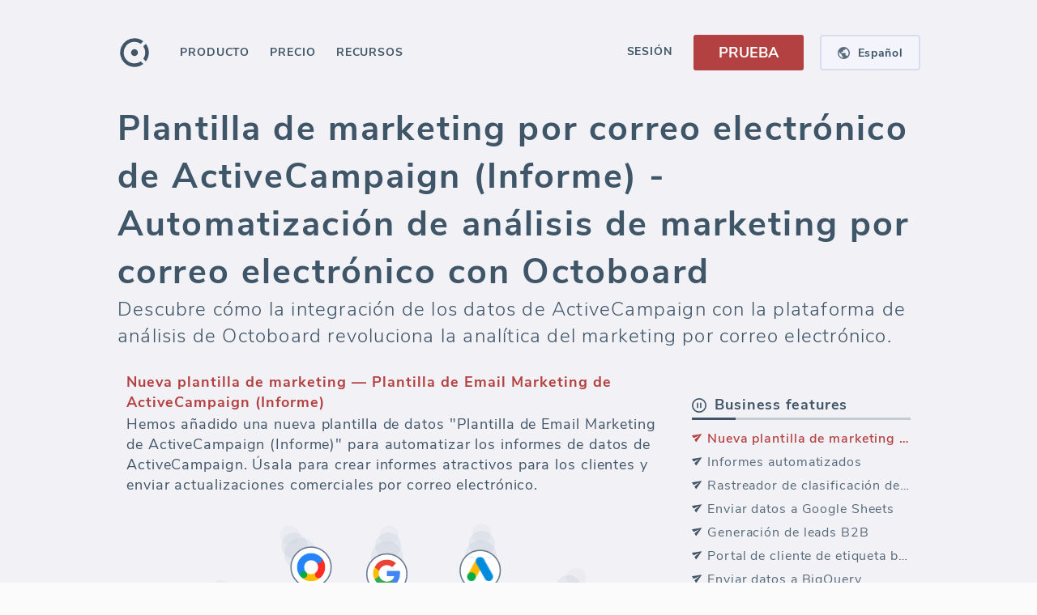

--- FILE ---
content_type: application/javascript; charset=UTF-8
request_url: https://www.octoboard.com/_next/static/chunks/pages/%5B...catid%5D-a0acb145cf914e18.js
body_size: 216849
content:
/*! For license information please see [...catid]-a0acb145cf914e18.js.LICENSE.txt */
(self.webpackChunk_N_E=self.webpackChunk_N_E||[]).push([[2812],{3890:function(e,t,r){"use strict";r.d(t,{ZP:function(){return A}});var n=r(7294);function o(e,t){if(null==e)return{};var r,n,o={},i=Object.keys(e);for(n=0;n<i.length;n++)r=i[n],t.indexOf(r)>=0||(o[r]=e[r]);return o}function i(){return i=Object.assign||function(e){for(var t=1;t<arguments.length;t++){var r=arguments[t];for(var n in r)Object.prototype.hasOwnProperty.call(r,n)&&(e[n]=r[n])}return e},i.apply(this,arguments)}function a(e){if(void 0===e)throw new ReferenceError("this hasn't been initialised - super() hasn't been called");return e}function s(e,t){return s=Object.setPrototypeOf||function(e,t){return e.__proto__=t,e},s(e,t)}var l=r(9864),c=r(8679),u=r.n(c);function p(e,t){if(!e){var r=new Error("loadable: "+t);throw r.framesToPop=1,r.name="Invariant Violation",r}}var h=n.createContext();var d={initialChunks:{}},m="PENDING",f="REJECTED";var g=function(e){return e};function b(e){var t=e.defaultResolveComponent,r=void 0===t?g:t,c=e.render,b=e.onLoad;function v(e,t){void 0===t&&(t={});var g=function(e){return"function"==typeof e?{requireAsync:e,resolve:function(){},chunkName:function(){}}:e}(e),v={};function y(e){return t.cacheKey?t.cacheKey(e):g.resolve?g.resolve(e):"static"}function w(e,n,o){var i=t.resolveComponent?t.resolveComponent(e,n):r(e);if(t.resolveComponent&&!(0,l.isValidElementType)(i))throw new Error("resolveComponent returned something that is not a React component!");return u()(o,i,{preload:!0}),i}var x,k,E=function(e){var r,n;function l(r){var n;return(n=e.call(this,r)||this).state={result:null,error:null,loading:!0,cacheKey:y(r)},p(!r.__chunkExtractor||g.requireSync,"SSR requires `@loadable/babel-plugin`, please install it"),r.__chunkExtractor?(!1===t.ssr||(g.requireAsync(r).catch((function(){return null})),n.loadSync(),r.__chunkExtractor.addChunk(g.chunkName(r))),a(n)):(!1!==t.ssr&&(g.isReady&&g.isReady(r)||g.chunkName&&d.initialChunks[g.chunkName(r)])&&n.loadSync(),n)}n=e,(r=l).prototype=Object.create(n.prototype),r.prototype.constructor=r,s(r,n),l.getDerivedStateFromProps=function(e,t){var r=y(e);return i({},t,{cacheKey:r,loading:t.loading||t.cacheKey!==r})};var u=l.prototype;return u.componentDidMount=function(){this.mounted=!0;var e=this.getCache();e&&e.status===f&&this.setCache(),this.state.loading&&this.loadAsync()},u.componentDidUpdate=function(e,t){t.cacheKey!==this.state.cacheKey&&this.loadAsync()},u.componentWillUnmount=function(){this.mounted=!1},u.safeSetState=function(e,t){this.mounted&&this.setState(e,t)},u.getCacheKey=function(){return y(this.props)},u.getCache=function(){return v[this.getCacheKey()]},u.setCache=function(e){void 0===e&&(e=void 0),v[this.getCacheKey()]=e},u.triggerOnLoad=function(){var e=this;b&&setTimeout((function(){b(e.state.result,e.props)}))},u.loadSync=function(){if(this.state.loading)try{var e=w(g.requireSync(this.props),this.props,A);this.state.result=e,this.state.loading=!1}catch(e){console.error("loadable-components: failed to synchronously load component, which expected to be available",{fileName:g.resolve(this.props),chunkName:g.chunkName(this.props),error:e?e.message:e}),this.state.error=e}},u.loadAsync=function(){var e=this,t=this.resolveAsync();return t.then((function(t){var r=w(t,e.props,{Loadable:A});e.safeSetState({result:r,loading:!1},(function(){return e.triggerOnLoad()}))})).catch((function(t){return e.safeSetState({error:t,loading:!1})})),t},u.resolveAsync=function(){var e=this,t=this.props,r=(t.__chunkExtractor,t.forwardedRef,o(t,["__chunkExtractor","forwardedRef"])),n=this.getCache();return n||((n=g.requireAsync(r)).status=m,this.setCache(n),n.then((function(){n.status="RESOLVED"}),(function(t){console.error("loadable-components: failed to asynchronously load component",{fileName:g.resolve(e.props),chunkName:g.chunkName(e.props),error:t?t.message:t}),n.status=f}))),n},u.render=function(){var e=this.props,r=e.forwardedRef,n=e.fallback,a=(e.__chunkExtractor,o(e,["forwardedRef","fallback","__chunkExtractor"])),s=this.state,l=s.error,u=s.loading,p=s.result;if(t.suspense&&(this.getCache()||this.loadAsync()).status===m)throw this.loadAsync();if(l)throw l;var h=n||t.fallback||null;return u?h:c({fallback:h,result:p,options:t,props:i({},a,{ref:r})})},l}(n.Component),S=(k=function(e){return n.createElement(h.Consumer,null,(function(t){return n.createElement(x,Object.assign({__chunkExtractor:t},e))}))},(x=E).displayName&&(k.displayName=x.displayName+"WithChunkExtractor"),k),A=n.forwardRef((function(e,t){return n.createElement(S,Object.assign({forwardedRef:t},e))}));return A.displayName="Loadable",A.preload=function(e){g.requireAsync(e)},A.load=function(e){return g.requireAsync(e)},A}return{loadable:v,lazy:function(e,t){return v(e,i({},t,{suspense:!0}))}}}var v=b({defaultResolveComponent:function(e){return e.__esModule?e.default:e.default||e},render:function(e){var t=e.result,r=e.props;return n.createElement(t,r)}}),y=v.loadable,w=v.lazy,x=b({onLoad:function(e,t){e&&t.forwardedRef&&("function"==typeof t.forwardedRef?t.forwardedRef(e):t.forwardedRef.current=e)},render:function(e){var t=e.result,r=e.props;return r.children?r.children(t):null}}),k=x.loadable,E=x.lazy;var S=y;S.lib=k,w.lib=E;var A=S},7367:function(e,t,r){"use strict";r.d(t,{ZP:function(){return ae}});var n=r(7462),o=r(5987),i=r(7294),a=r(3935);var s=r(6010);var l=function(e){return e&&e.ownerDocument||document};var c=function(e){return l(e).defaultView||window},u=r(2568),p=r(2543),h=r(159),d=r(3869),m=r(4236),f=r(3834);var g="undefined"!=typeof window?i.useLayoutEffect:i.useEffect;var b=i.forwardRef((function(e,t){var r=e.children,n=e.container,o=e.disablePortal,s=void 0!==o&&o,l=e.onRendered,c=i.useState(null),u=c[0],p=c[1],h=(0,f.Z)(i.isValidElement(r)?r.ref:null,t);return g((function(){s||p(function(e){return e="function"==typeof e?e():e,a.findDOMNode(e)}(n)||document.body)}),[n,s]),g((function(){if(u&&!s)return(0,m.Z)(t,u),function(){(0,m.Z)(t,null)}}),[t,u,s]),g((function(){l&&(u||s)&&l()}),[l,u,s]),s?i.isValidElement(r)?i.cloneElement(r,{ref:h}):r:u?a.createPortal(r,u):u})),v=r(5192),y=r(2781),w=r(5671),x=r(3144),k=r(9799);var E=function(){var e=document.createElement("div");e.style.width="99px",e.style.height="99px",e.style.position="absolute",e.style.top="-9999px",e.style.overflow="scroll",document.body.appendChild(e);var t=e.offsetWidth-e.clientWidth;return document.body.removeChild(e),t};function S(e,t){t?e.setAttribute("aria-hidden","true"):e.removeAttribute("aria-hidden")}function A(e){return parseInt(window.getComputedStyle(e)["padding-right"],10)||0}function T(e,t,r){var n=arguments.length>3&&void 0!==arguments[3]?arguments[3]:[],o=arguments.length>4?arguments[4]:void 0,i=[t,r].concat((0,k.Z)(n)),a=["TEMPLATE","SCRIPT","STYLE"];[].forEach.call(e.children,(function(e){1===e.nodeType&&-1===i.indexOf(e)&&-1===a.indexOf(e.tagName)&&S(e,o)}))}function O(e,t){var r=-1;return e.some((function(e,n){return!!t(e)&&(r=n,!0)})),r}function C(e,t){var r,n=[],o=[],i=e.container;if(!t.disableScrollLock){if(function(e){var t=l(e);return t.body===e?c(t).innerWidth>t.documentElement.clientWidth:e.scrollHeight>e.clientHeight}(i)){var a=E();n.push({value:i.style.paddingRight,key:"padding-right",el:i}),i.style["padding-right"]="".concat(A(i)+a,"px"),r=l(i).querySelectorAll(".mui-fixed"),[].forEach.call(r,(function(e){o.push(e.style.paddingRight),e.style.paddingRight="".concat(A(e)+a,"px")}))}var s=i.parentElement,u="HTML"===s.nodeName&&"scroll"===window.getComputedStyle(s)["overflow-y"]?s:i;n.push({value:u.style.overflow,key:"overflow",el:u}),u.style.overflow="hidden"}return function(){r&&[].forEach.call(r,(function(e,t){o[t]?e.style.paddingRight=o[t]:e.style.removeProperty("padding-right")})),n.forEach((function(e){var t=e.value,r=e.el,n=e.key;t?r.style.setProperty(n,t):r.style.removeProperty(n)}))}}var M=function(){function e(){(0,w.Z)(this,e),this.modals=[],this.containers=[]}return(0,x.Z)(e,[{key:"add",value:function(e,t){var r=this.modals.indexOf(e);if(-1!==r)return r;r=this.modals.length,this.modals.push(e),e.modalRef&&S(e.modalRef,!1);var n=function(e){var t=[];return[].forEach.call(e.children,(function(e){e.getAttribute&&"true"===e.getAttribute("aria-hidden")&&t.push(e)})),t}(t);T(t,e.mountNode,e.modalRef,n,!0);var o=O(this.containers,(function(e){return e.container===t}));return-1!==o?(this.containers[o].modals.push(e),r):(this.containers.push({modals:[e],container:t,restore:null,hiddenSiblingNodes:n}),r)}},{key:"mount",value:function(e,t){var r=O(this.containers,(function(t){return-1!==t.modals.indexOf(e)})),n=this.containers[r];n.restore||(n.restore=C(n,t))}},{key:"remove",value:function(e){var t=this.modals.indexOf(e);if(-1===t)return t;var r=O(this.containers,(function(t){return-1!==t.modals.indexOf(e)})),n=this.containers[r];if(n.modals.splice(n.modals.indexOf(e),1),this.modals.splice(t,1),0===n.modals.length)n.restore&&n.restore(),e.modalRef&&S(e.modalRef,!0),T(n.container,e.mountNode,e.modalRef,n.hiddenSiblingNodes,!1),this.containers.splice(r,1);else{var o=n.modals[n.modals.length-1];o.modalRef&&S(o.modalRef,!1)}return t}},{key:"isTopModal",value:function(e){return this.modals.length>0&&this.modals[this.modals.length-1]===e}}]),e}();var P=function(e){var t=e.children,r=e.disableAutoFocus,n=void 0!==r&&r,o=e.disableEnforceFocus,s=void 0!==o&&o,c=e.disableRestoreFocus,u=void 0!==c&&c,p=e.getDoc,h=e.isEnabled,d=e.open,m=i.useRef(),g=i.useRef(null),b=i.useRef(null),v=i.useRef(),y=i.useRef(null),w=i.useCallback((function(e){y.current=a.findDOMNode(e)}),[]),x=(0,f.Z)(t.ref,w);return i.useMemo((function(){d&&"undefined"!=typeof window&&(v.current=p().activeElement)}),[d]),i.useEffect((function(){if(d){var e=l(y.current);n||!y.current||y.current.contains(e.activeElement)||(y.current.hasAttribute("tabIndex")||y.current.setAttribute("tabIndex",-1),y.current.focus());var t=function(){s||!h()||m.current?m.current=!1:y.current&&!y.current.contains(e.activeElement)&&y.current.focus()},r=function(t){!s&&h()&&9===t.keyCode&&e.activeElement===y.current&&(m.current=!0,t.shiftKey?b.current.focus():g.current.focus())};e.addEventListener("focus",t,!0),e.addEventListener("keydown",r,!0);var o=setInterval((function(){t()}),50);return function(){clearInterval(o),e.removeEventListener("focus",t,!0),e.removeEventListener("keydown",r,!0),u||(v.current&&v.current.focus&&v.current.focus(),v.current=null)}}}),[n,s,u,h,d]),i.createElement(i.Fragment,null,i.createElement("div",{tabIndex:0,ref:g,"data-test":"sentinelStart"}),i.cloneElement(t,{ref:x}),i.createElement("div",{tabIndex:0,ref:b,"data-test":"sentinelEnd"}))},B={root:{zIndex:-1,position:"fixed",right:0,bottom:0,top:0,left:0,backgroundColor:"rgba(0, 0, 0, 0.5)",WebkitTapHighlightColor:"transparent",touchAction:"none"},invisible:{backgroundColor:"transparent"}},R=i.forwardRef((function(e,t){var r=e.invisible,a=void 0!==r&&r,s=e.open,l=(0,o.Z)(e,["invisible","open"]);return s?i.createElement("div",(0,n.Z)({"aria-hidden":!0,ref:t},l,{style:(0,n.Z)({},B.root,{},a?B.invisible:{},{},l.style)})):null}));var L=new M,z=i.forwardRef((function(e,t){var r=(0,h.Z)(),s=(0,d.Z)({name:"MuiModal",props:(0,n.Z)({},e),theme:r}),c=s.BackdropComponent,p=void 0===c?R:c,m=s.BackdropProps,g=s.children,w=s.closeAfterTransition,x=void 0!==w&&w,k=s.container,E=s.disableAutoFocus,A=void 0!==E&&E,T=s.disableBackdropClick,O=void 0!==T&&T,C=s.disableEnforceFocus,M=void 0!==C&&C,B=s.disableEscapeKeyDown,z=void 0!==B&&B,Z=s.disablePortal,D=void 0!==Z&&Z,I=s.disableRestoreFocus,q=void 0!==I&&I,_=s.disableScrollLock,j=void 0!==_&&_,N=s.hideBackdrop,H=void 0!==N&&N,F=s.keepMounted,U=void 0!==F&&F,W=s.manager,V=void 0===W?L:W,$=s.onBackdropClick,G=s.onClose,Y=s.onEscapeKeyDown,J=s.onRendered,X=s.open,K=(0,o.Z)(s,["BackdropComponent","BackdropProps","children","closeAfterTransition","container","disableAutoFocus","disableBackdropClick","disableEnforceFocus","disableEscapeKeyDown","disablePortal","disableRestoreFocus","disableScrollLock","hideBackdrop","keepMounted","manager","onBackdropClick","onClose","onEscapeKeyDown","onRendered","open"]),Q=i.useState(!0),ee=Q[0],te=Q[1],re=i.useRef({}),ne=i.useRef(null),oe=i.useRef(null),ie=(0,f.Z)(oe,t),ae=function(e){return!!e.children&&e.children.props.hasOwnProperty("in")}(s),se=function(){return l(ne.current)},le=function(){return re.current.modalRef=oe.current,re.current.mountNode=ne.current,re.current},ce=function(){V.mount(le(),{disableScrollLock:j}),oe.current.scrollTop=0},ue=(0,v.Z)((function(){var e=function(e){return e="function"==typeof e?e():e,a.findDOMNode(e)}(k)||se().body;V.add(le(),e),oe.current&&ce()})),pe=i.useCallback((function(){return V.isTopModal(le())}),[V]),he=(0,v.Z)((function(e){ne.current=e,e&&(J&&J(),X&&pe()?ce():S(oe.current,!0))})),de=i.useCallback((function(){V.remove(le())}),[V]);if(i.useEffect((function(){return function(){de()}}),[de]),i.useEffect((function(){X?ue():ae&&x||de()}),[X,de,ae,x,ue]),!U&&!X&&(!ae||ee))return null;var me=function(e){return{root:{position:"fixed",zIndex:e.zIndex.modal,right:0,bottom:0,top:0,left:0},hidden:{visibility:"hidden"}}}(r||{zIndex:y.Z}),fe={};return void 0===g.props.tabIndex&&(fe.tabIndex=g.props.tabIndex||"-1"),ae&&(fe.onEnter=(0,u.Z)((function(){te(!1)}),g.props.onEnter),fe.onExited=(0,u.Z)((function(){te(!0),x&&de()}),g.props.onExited)),i.createElement(b,{ref:he,container:k,disablePortal:D},i.createElement("div",(0,n.Z)({ref:ie,onKeyDown:function(e){"Escape"===e.key&&pe()&&(e.stopPropagation(),Y&&Y(e),!z&&G&&G(e,"escapeKeyDown"))},role:"presentation"},K,{style:(0,n.Z)({},me.root,{},!X&&ee?me.hidden:{},{},K.style)}),H?null:i.createElement(p,(0,n.Z)({open:X,onClick:function(e){e.target===e.currentTarget&&($&&$(e),!O&&G&&G(e,"backdropClick"))}},m)),i.createElement(P,{disableEnforceFocus:M,disableAutoFocus:A,disableRestoreFocus:q,getDoc:se,isEnabled:pe,open:X},i.cloneElement(g,fe))))})),Z=r(3366),D=r(5068),I=!1,q=r(220),_="unmounted",j="exited",N="entering",H="entered",F="exiting",U=function(e){function t(t,r){var n;n=e.call(this,t,r)||this;var o,i=r&&!r.isMounting?t.enter:t.appear;return n.appearStatus=null,t.in?i?(o=j,n.appearStatus=N):o=H:o=t.unmountOnExit||t.mountOnEnter?_:j,n.state={status:o},n.nextCallback=null,n}(0,D.Z)(t,e),t.getDerivedStateFromProps=function(e,t){return e.in&&t.status===_?{status:j}:null};var r=t.prototype;return r.componentDidMount=function(){this.updateStatus(!0,this.appearStatus)},r.componentDidUpdate=function(e){var t=null;if(e!==this.props){var r=this.state.status;this.props.in?r!==N&&r!==H&&(t=N):r!==N&&r!==H||(t=F)}this.updateStatus(!1,t)},r.componentWillUnmount=function(){this.cancelNextCallback()},r.getTimeouts=function(){var e,t,r,n=this.props.timeout;return e=t=r=n,null!=n&&"number"!=typeof n&&(e=n.exit,t=n.enter,r=void 0!==n.appear?n.appear:t),{exit:e,enter:t,appear:r}},r.updateStatus=function(e,t){if(void 0===e&&(e=!1),null!==t)if(this.cancelNextCallback(),t===N){if(this.props.unmountOnExit||this.props.mountOnEnter){var r=this.props.nodeRef?this.props.nodeRef.current:a.findDOMNode(this);r&&function(e){e.scrollTop}(r)}this.performEnter(e)}else this.performExit();else this.props.unmountOnExit&&this.state.status===j&&this.setState({status:_})},r.performEnter=function(e){var t=this,r=this.props.enter,n=this.context?this.context.isMounting:e,o=this.props.nodeRef?[n]:[a.findDOMNode(this),n],i=o[0],s=o[1],l=this.getTimeouts(),c=n?l.appear:l.enter;!e&&!r||I?this.safeSetState({status:H},(function(){t.props.onEntered(i)})):(this.props.onEnter(i,s),this.safeSetState({status:N},(function(){t.props.onEntering(i,s),t.onTransitionEnd(c,(function(){t.safeSetState({status:H},(function(){t.props.onEntered(i,s)}))}))})))},r.performExit=function(){var e=this,t=this.props.exit,r=this.getTimeouts(),n=this.props.nodeRef?void 0:a.findDOMNode(this);t&&!I?(this.props.onExit(n),this.safeSetState({status:F},(function(){e.props.onExiting(n),e.onTransitionEnd(r.exit,(function(){e.safeSetState({status:j},(function(){e.props.onExited(n)}))}))}))):this.safeSetState({status:j},(function(){e.props.onExited(n)}))},r.cancelNextCallback=function(){null!==this.nextCallback&&(this.nextCallback.cancel(),this.nextCallback=null)},r.safeSetState=function(e,t){t=this.setNextCallback(t),this.setState(e,t)},r.setNextCallback=function(e){var t=this,r=!0;return this.nextCallback=function(n){r&&(r=!1,t.nextCallback=null,e(n))},this.nextCallback.cancel=function(){r=!1},this.nextCallback},r.onTransitionEnd=function(e,t){this.setNextCallback(t);var r=this.props.nodeRef?this.props.nodeRef.current:a.findDOMNode(this),n=null==e&&!this.props.addEndListener;if(r&&!n){if(this.props.addEndListener){var o=this.props.nodeRef?[this.nextCallback]:[r,this.nextCallback],i=o[0],s=o[1];this.props.addEndListener(i,s)}null!=e&&setTimeout(this.nextCallback,e)}else setTimeout(this.nextCallback,0)},r.render=function(){var e=this.state.status;if(e===_)return null;var t=this.props,r=t.children,n=(t.in,t.mountOnEnter,t.unmountOnExit,t.appear,t.enter,t.exit,t.timeout,t.addEndListener,t.onEnter,t.onEntering,t.onEntered,t.onExit,t.onExiting,t.onExited,t.nodeRef,(0,Z.Z)(t,["children","in","mountOnEnter","unmountOnExit","appear","enter","exit","timeout","addEndListener","onEnter","onEntering","onEntered","onExit","onExiting","onExited","nodeRef"]));return i.createElement(q.Z.Provider,{value:null},"function"==typeof r?r(e,n):i.cloneElement(i.Children.only(r),n))},t}(i.Component);function W(){}U.contextType=q.Z,U.propTypes={},U.defaultProps={in:!1,mountOnEnter:!1,unmountOnExit:!1,appear:!1,enter:!0,exit:!0,onEnter:W,onEntering:W,onEntered:W,onExit:W,onExiting:W,onExited:W},U.UNMOUNTED=_,U.EXITED=j,U.ENTERING=N,U.ENTERED=H,U.EXITING=F;var V=U,$=r(1486);function G(e,t){var r=e.timeout,n=e.style,o=void 0===n?{}:n;return{duration:o.transitionDuration||"number"==typeof r?r:r[t.mode]||0,delay:o.transitionDelay}}function Y(e){return"scale(".concat(e,", ").concat(Math.pow(e,2),")")}var J={entering:{opacity:1,transform:Y(1)},entered:{opacity:1,transform:"none"}},X=i.forwardRef((function(e,t){var r=e.children,a=e.in,s=e.onEnter,l=e.onExit,c=e.style,u=e.timeout,p=void 0===u?"auto":u,d=(0,o.Z)(e,["children","in","onEnter","onExit","style","timeout"]),m=i.useRef(),g=i.useRef(),b=(0,f.Z)(r.ref,t),v=(0,h.Z)()||$.Z;return i.useEffect((function(){return function(){clearTimeout(m.current)}}),[]),i.createElement(V,(0,n.Z)({appear:!0,in:a,onEnter:function(e,t){!function(e){e.scrollTop}(e);var r,n=G({style:c,timeout:p},{mode:"enter"}),o=n.duration,i=n.delay;"auto"===p?(r=v.transitions.getAutoHeightDuration(e.clientHeight),g.current=r):r=o,e.style.transition=[v.transitions.create("opacity",{duration:r,delay:i}),v.transitions.create("transform",{duration:.666*r,delay:i})].join(","),s&&s(e,t)},onExit:function(e){var t,r=G({style:c,timeout:p},{mode:"exit"}),n=r.duration,o=r.delay;"auto"===p?(t=v.transitions.getAutoHeightDuration(e.clientHeight),g.current=t):t=n,e.style.transition=[v.transitions.create("opacity",{duration:t,delay:o}),v.transitions.create("transform",{duration:.666*t,delay:o||.333*t})].join(","),e.style.opacity="0",e.style.transform=Y(.75),l&&l(e)},addEndListener:function(e,t){"auto"===p&&(m.current=setTimeout(t,g.current||0))},timeout:"auto"===p?null:p},d),(function(e,t){return i.cloneElement(r,(0,n.Z)({style:(0,n.Z)({opacity:0,transform:Y(.75),visibility:"exited"!==e||a?void 0:"hidden"},J[e],{},c,{},r.props.style),ref:b},t))}))}));X.muiSupportAuto=!0;var K=X,Q=i.forwardRef((function(e,t){var r=e.classes,a=e.className,l=e.component,c=void 0===l?"div":l,u=e.square,p=void 0!==u&&u,h=e.elevation,d=void 0===h?1:h,m=e.variant,f=void 0===m?"elevation":m,g=(0,o.Z)(e,["classes","className","component","square","elevation","variant"]);return i.createElement(c,(0,n.Z)({className:(0,s.Z)(r.root,a,"outlined"===f?r.outlined:r["elevation".concat(d)],!p&&r.rounded),ref:t},g))})),ee=(0,p.Z)((function(e){var t={};return e.shadows.forEach((function(e,r){t["elevation".concat(r)]={boxShadow:e}})),(0,n.Z)({root:{backgroundColor:e.palette.background.paper,color:e.palette.text.primary,transition:e.transitions.create("box-shadow")},rounded:{borderRadius:e.shape.borderRadius},outlined:{border:"1px solid ".concat(e.palette.divider)}},t)}),{name:"MuiPaper"})(Q);function te(e,t){var r=0;return"number"==typeof t?r=t:"center"===t?r=e.height/2:"bottom"===t&&(r=e.height),r}function re(e,t){var r=0;return"number"==typeof t?r=t:"center"===t?r=e.width/2:"right"===t&&(r=e.width),r}function ne(e){return[e.horizontal,e.vertical].map((function(e){return"number"==typeof e?"".concat(e,"px"):e})).join(" ")}function oe(e){return"function"==typeof e?e():e}var ie=i.forwardRef((function(e,t){var r=e.action,p=e.anchorEl,h=e.anchorOrigin,d=void 0===h?{vertical:"top",horizontal:"left"}:h,m=e.anchorPosition,f=e.anchorReference,g=void 0===f?"anchorEl":f,b=e.children,v=e.classes,y=e.className,w=e.container,x=e.elevation,k=void 0===x?8:x,E=e.getContentAnchorEl,S=e.marginThreshold,A=void 0===S?16:S,T=e.onEnter,O=e.onEntered,C=e.onEntering,M=e.onExit,P=e.onExited,B=e.onExiting,R=e.open,L=e.PaperProps,Z=void 0===L?{}:L,D=e.transformOrigin,I=void 0===D?{vertical:"top",horizontal:"left"}:D,q=e.TransitionComponent,_=void 0===q?K:q,j=e.transitionDuration,N=void 0===j?"auto":j,H=e.TransitionProps,F=void 0===H?{}:H,U=(0,o.Z)(e,["action","anchorEl","anchorOrigin","anchorPosition","anchorReference","children","classes","className","container","elevation","getContentAnchorEl","marginThreshold","onEnter","onEntered","onEntering","onExit","onExited","onExiting","open","PaperProps","transformOrigin","TransitionComponent","transitionDuration","TransitionProps"]),W=i.useRef(),V=i.useCallback((function(e){if("anchorPosition"===g)return m;var t=oe(p),r=(t instanceof c(t).Element?t:l(W.current).body).getBoundingClientRect(),n=0===e?d.vertical:"center";return{top:r.top+te(r,n),left:r.left+re(r,d.horizontal)}}),[p,d.horizontal,d.vertical,m,g]),$=i.useCallback((function(e){var t=0;if(E&&"anchorEl"===g){var r=E(e);if(r&&e.contains(r)){var n=function(e,t){for(var r=t,n=0;r&&r!==e;)n+=(r=r.parentElement).scrollTop;return n}(e,r);t=r.offsetTop+r.clientHeight/2-n||0}0}return t}),[d.vertical,g,E]),G=i.useCallback((function(e){var t=arguments.length>1&&void 0!==arguments[1]?arguments[1]:0;return{vertical:te(e,I.vertical)+t,horizontal:re(e,I.horizontal)}}),[I.horizontal,I.vertical]),Y=i.useCallback((function(e){var t=$(e),r={width:e.offsetWidth,height:e.offsetHeight},n=G(r,t);if("none"===g)return{top:null,left:null,transformOrigin:ne(n)};var o=V(t),i=o.top-n.vertical,a=o.left-n.horizontal,s=i+r.height,l=a+r.width,u=c(oe(p)),h=u.innerHeight-A,d=u.innerWidth-A;if(i<A){var m=i-A;i-=m,n.vertical+=m}else if(s>h){var f=s-h;i-=f,n.vertical+=f}if(a<A){var b=a-A;a-=b,n.horizontal+=b}else if(l>d){var v=l-d;a-=v,n.horizontal+=v}return{top:"".concat(Math.round(i),"px"),left:"".concat(Math.round(a),"px"),transformOrigin:ne(n)}}),[p,g,V,$,G,A]),J=i.useCallback((function(e){var t=Y(e);null!==t.top&&(e.style.top=t.top),null!==t.left&&(e.style.left=t.left),e.style.transformOrigin=t.transformOrigin}),[Y]),X=i.useCallback((function(e){W.current=a.findDOMNode(e)}),[]),Q=i.useMemo((function(){if(R)return function(e){var t,r=arguments.length>1&&void 0!==arguments[1]?arguments[1]:166;function n(){for(var n=arguments.length,o=new Array(n),i=0;i<n;i++)o[i]=arguments[i];var a=this;clearTimeout(t),t=setTimeout((function(){e.apply(a,o)}),r)}return n.clear=function(){clearTimeout(t)},n}((function(){J(W.current)}))}),[R,J]);i.useImperativeHandle(r,(function(){return R?{updatePosition:Q}:null}),[R,Q]),i.useEffect((function(){if(Q)return window.addEventListener("resize",Q),function(){window.removeEventListener("resize",Q),Q.clear()}}),[Q]);var ie=N;"auto"!==N||_.muiSupportAuto||(ie=void 0);var ae=w||(p?l(oe(p)).body:void 0);return i.createElement(z,(0,n.Z)({container:ae,open:R,ref:t,BackdropProps:{invisible:!0},className:(0,s.Z)(v.root,y)},U),i.createElement(_,(0,n.Z)({appear:!0,in:R,onEnter:T,onEntered:O,onExit:M,onExited:P,onExiting:B,timeout:ie},F,{onEntering:(0,u.Z)((function(e,t){C&&C(e,t),J(e)}),F.onEntering)}),i.createElement(ee,(0,n.Z)({elevation:k,ref:X},Z,{className:(0,s.Z)(v.paper,Z.className)}),b)))})),ae=(0,p.Z)({root:{},paper:{position:"absolute",overflowY:"auto",overflowX:"hidden",minWidth:16,minHeight:16,maxWidth:"calc(100% - 32px)",maxHeight:"calc(100% - 32px)",outline:0}},{name:"MuiPopover"})(ie)},9693:function(e,t,r){"use strict";function n(e){var t=arguments.length>1&&void 0!==arguments[1]?arguments[1]:0,r=arguments.length>2&&void 0!==arguments[2]?arguments[2]:1;return Math.min(Math.max(t,e),r)}function o(e){if(e.type)return e;if("#"===e.charAt(0))return o(function(e){e=e.substr(1);var t=new RegExp(".{1,".concat(e.length/3,"}"),"g"),r=e.match(t);return r&&1===r[0].length&&(r=r.map((function(e){return e+e}))),r?"rgb(".concat(r.map((function(e){return parseInt(e,16)})).join(", "),")"):""}(e));var t=e.indexOf("("),r=e.substring(0,t);if(-1===["rgb","rgba","hsl","hsla"].indexOf(r))throw new Error(["Material-UI: unsupported `".concat(e,"` color."),"We support the following formats: #nnn, #nnnnnn, rgb(), rgba(), hsl(), hsla()."].join("\n"));var n=e.substring(t+1,e.length-1).split(",");return{type:r,values:n=n.map((function(e){return parseFloat(e)}))}}function i(e){var t=e.type,r=e.values;return-1!==t.indexOf("rgb")?r=r.map((function(e,t){return t<3?parseInt(e,10):e})):-1!==t.indexOf("hsl")&&(r[1]="".concat(r[1],"%"),r[2]="".concat(r[2],"%")),"".concat(t,"(").concat(r.join(", "),")")}function a(e,t){var r=s(e),n=s(t);return(Math.max(r,n)+.05)/(Math.min(r,n)+.05)}function s(e){var t="hsl"===(e=o(e)).type?o(function(e){var t=(e=o(e)).values,r=t[0],n=t[1]/100,a=t[2]/100,s=n*Math.min(a,1-a),l=function(e){var t=arguments.length>1&&void 0!==arguments[1]?arguments[1]:(e+r/30)%12;return a-s*Math.max(Math.min(t-3,9-t,1),-1)},c="rgb",u=[Math.round(255*l(0)),Math.round(255*l(8)),Math.round(255*l(4))];return"hsla"===e.type&&(c+="a",u.push(t[3])),i({type:c,values:u})}(e)).values:e.values;return t=t.map((function(e){return(e/=255)<=.03928?e/12.92:Math.pow((e+.055)/1.055,2.4)})),Number((.2126*t[0]+.7152*t[1]+.0722*t[2]).toFixed(3))}function l(e,t){return e=o(e),t=n(t),"rgb"!==e.type&&"hsl"!==e.type||(e.type+="a"),e.values[3]=t,i(e)}function c(e,t){if(e=o(e),t=n(t),-1!==e.type.indexOf("hsl"))e.values[2]*=1-t;else if(-1!==e.type.indexOf("rgb"))for(var r=0;r<3;r+=1)e.values[r]*=1-t;return i(e)}function u(e,t){if(e=o(e),t=n(t),-1!==e.type.indexOf("hsl"))e.values[2]+=(100-e.values[2])*t;else if(-1!==e.type.indexOf("rgb"))for(var r=0;r<3;r+=1)e.values[r]+=(255-e.values[r])*t;return i(e)}r.d(t,{$n:function(){return u},U1:function(){return l},_j:function(){return c},mi:function(){return a}})},1486:function(e,t,r){"use strict";r.d(t,{Z:function(){return z}});var n=r(5987),o=r(5953),i=r(7462),a=["xs","sm","md","lg","xl"];var s=r(4942);function l(e,t,r){var n;return(0,i.Z)({gutters:function(){var r=arguments.length>0&&void 0!==arguments[0]?arguments[0]:{};return(0,i.Z)({paddingLeft:t(2),paddingRight:t(2)},r,(0,s.Z)({},e.up("sm"),(0,i.Z)({paddingLeft:t(3),paddingRight:t(3)},r[e.up("sm")])))},toolbar:(n={minHeight:56},(0,s.Z)(n,"".concat(e.up("xs")," and (orientation: landscape)"),{minHeight:48}),(0,s.Z)(n,e.up("sm"),{minHeight:64}),n)},r)}var c={black:"#000",white:"#fff"},u={50:"#fafafa",100:"#f5f5f5",200:"#eeeeee",300:"#e0e0e0",400:"#bdbdbd",500:"#9e9e9e",600:"#757575",700:"#616161",800:"#424242",900:"#212121",A100:"#d5d5d5",A200:"#aaaaaa",A400:"#303030",A700:"#616161"},p={50:"#e8eaf6",100:"#c5cae9",200:"#9fa8da",300:"#7986cb",400:"#5c6bc0",500:"#3f51b5",600:"#3949ab",700:"#303f9f",800:"#283593",900:"#1a237e",A100:"#8c9eff",A200:"#536dfe",A400:"#3d5afe",A700:"#304ffe"},h={50:"#fce4ec",100:"#f8bbd0",200:"#f48fb1",300:"#f06292",400:"#ec407a",500:"#e91e63",600:"#d81b60",700:"#c2185b",800:"#ad1457",900:"#880e4f",A100:"#ff80ab",A200:"#ff4081",A400:"#f50057",A700:"#c51162"},d={50:"#ffebee",100:"#ffcdd2",200:"#ef9a9a",300:"#e57373",400:"#ef5350",500:"#f44336",600:"#e53935",700:"#d32f2f",800:"#c62828",900:"#b71c1c",A100:"#ff8a80",A200:"#ff5252",A400:"#ff1744",A700:"#d50000"},m={50:"#fff8e1",100:"#ffecb3",200:"#ffe082",300:"#ffd54f",400:"#ffca28",500:"#ffc107",600:"#ffb300",700:"#ffa000",800:"#ff8f00",900:"#ff6f00",A100:"#ffe57f",A200:"#ffd740",A400:"#ffc400",A700:"#ffab00"},f={50:"#e3f2fd",100:"#bbdefb",200:"#90caf9",300:"#64b5f6",400:"#42a5f5",500:"#2196f3",600:"#1e88e5",700:"#1976d2",800:"#1565c0",900:"#0d47a1",A100:"#82b1ff",A200:"#448aff",A400:"#2979ff",A700:"#2962ff"},g={50:"#e8f5e9",100:"#c8e6c9",200:"#a5d6a7",300:"#81c784",400:"#66bb6a",500:"#4caf50",600:"#43a047",700:"#388e3c",800:"#2e7d32",900:"#1b5e20",A100:"#b9f6ca",A200:"#69f0ae",A400:"#00e676",A700:"#00c853"},b=r(9693),v={text:{primary:"rgba(0, 0, 0, 0.87)",secondary:"rgba(0, 0, 0, 0.54)",disabled:"rgba(0, 0, 0, 0.38)",hint:"rgba(0, 0, 0, 0.38)"},divider:"rgba(0, 0, 0, 0.12)",background:{paper:c.white,default:u[50]},action:{active:"rgba(0, 0, 0, 0.54)",hover:"rgba(0, 0, 0, 0.08)",hoverOpacity:.08,selected:"rgba(0, 0, 0, 0.14)",disabled:"rgba(0, 0, 0, 0.26)",disabledBackground:"rgba(0, 0, 0, 0.12)"}},y={text:{primary:c.white,secondary:"rgba(255, 255, 255, 0.7)",disabled:"rgba(255, 255, 255, 0.5)",hint:"rgba(255, 255, 255, 0.5)",icon:"rgba(255, 255, 255, 0.5)"},divider:"rgba(255, 255, 255, 0.12)",background:{paper:u[800],default:"#303030"},action:{active:c.white,hover:"rgba(255, 255, 255, 0.1)",hoverOpacity:.1,selected:"rgba(255, 255, 255, 0.2)",disabled:"rgba(255, 255, 255, 0.3)",disabledBackground:"rgba(255, 255, 255, 0.12)"}};function w(e,t,r,n){e[t]||(e.hasOwnProperty(r)?e[t]=e[r]:"light"===t?e.light=(0,b.$n)(e.main,n):"dark"===t&&(e.dark=(0,b._j)(e.main,1.5*n)))}function x(e){return Math.round(1e5*e)/1e5}var k={textTransform:"uppercase"},E='"Roboto", "Helvetica", "Arial", sans-serif';function S(e,t){var r="function"==typeof t?t(e):t,a=r.fontFamily,s=void 0===a?E:a,l=r.fontSize,c=void 0===l?14:l,u=r.fontWeightLight,p=void 0===u?300:u,h=r.fontWeightRegular,d=void 0===h?400:h,m=r.fontWeightMedium,f=void 0===m?500:m,g=r.fontWeightBold,b=void 0===g?700:g,v=r.htmlFontSize,y=void 0===v?16:v,w=r.allVariants,S=r.pxToRem,A=(0,n.Z)(r,["fontFamily","fontSize","fontWeightLight","fontWeightRegular","fontWeightMedium","fontWeightBold","htmlFontSize","allVariants","pxToRem"]);var T=c/14,O=S||function(e){return"".concat(e/y*T,"rem")},C=function(e,t,r,n,o){return(0,i.Z)({fontFamily:s,fontWeight:e,fontSize:O(t),lineHeight:r},s===E?{letterSpacing:"".concat(x(n/t),"em")}:{},{},o,{},w)},M={h1:C(p,96,1.167,-1.5),h2:C(p,60,1.2,-.5),h3:C(d,48,1.167,0),h4:C(d,34,1.235,.25),h5:C(d,24,1.334,0),h6:C(f,20,1.6,.15),subtitle1:C(d,16,1.75,.15),subtitle2:C(f,14,1.57,.1),body1:C(d,16,1.5,.15),body2:C(d,14,1.43,.15),button:C(f,14,1.75,.4,k),caption:C(d,12,1.66,.4),overline:C(d,12,2.66,1,k)};return(0,o.Z)((0,i.Z)({htmlFontSize:y,pxToRem:O,round:x,fontFamily:s,fontSize:c,fontWeightLight:p,fontWeightRegular:d,fontWeightMedium:f,fontWeightBold:b},M),A,{clone:!1})}function A(){return["".concat(arguments.length<=0?void 0:arguments[0],"px ").concat(arguments.length<=1?void 0:arguments[1],"px ").concat(arguments.length<=2?void 0:arguments[2],"px ").concat(arguments.length<=3?void 0:arguments[3],"px rgba(0,0,0,").concat(.2,")"),"".concat(arguments.length<=4?void 0:arguments[4],"px ").concat(arguments.length<=5?void 0:arguments[5],"px ").concat(arguments.length<=6?void 0:arguments[6],"px ").concat(arguments.length<=7?void 0:arguments[7],"px rgba(0,0,0,").concat(.14,")"),"".concat(arguments.length<=8?void 0:arguments[8],"px ").concat(arguments.length<=9?void 0:arguments[9],"px ").concat(arguments.length<=10?void 0:arguments[10],"px ").concat(arguments.length<=11?void 0:arguments[11],"px rgba(0,0,0,").concat(.12,")")].join(",")}var T=["none",A(0,2,1,-1,0,1,1,0,0,1,3,0),A(0,3,1,-2,0,2,2,0,0,1,5,0),A(0,3,3,-2,0,3,4,0,0,1,8,0),A(0,2,4,-1,0,4,5,0,0,1,10,0),A(0,3,5,-1,0,5,8,0,0,1,14,0),A(0,3,5,-1,0,6,10,0,0,1,18,0),A(0,4,5,-2,0,7,10,1,0,2,16,1),A(0,5,5,-3,0,8,10,1,0,3,14,2),A(0,5,6,-3,0,9,12,1,0,3,16,2),A(0,6,6,-3,0,10,14,1,0,4,18,3),A(0,6,7,-4,0,11,15,1,0,4,20,3),A(0,7,8,-4,0,12,17,2,0,5,22,4),A(0,7,8,-4,0,13,19,2,0,5,24,4),A(0,7,9,-4,0,14,21,2,0,5,26,4),A(0,8,9,-5,0,15,22,2,0,6,28,5),A(0,8,10,-5,0,16,24,2,0,6,30,5),A(0,8,11,-5,0,17,26,2,0,6,32,5),A(0,9,11,-5,0,18,28,2,0,7,34,6),A(0,9,12,-6,0,19,29,2,0,7,36,6),A(0,10,13,-6,0,20,31,3,0,8,38,7),A(0,10,13,-6,0,21,33,3,0,8,40,7),A(0,10,14,-6,0,22,35,3,0,8,42,7),A(0,11,14,-7,0,23,36,3,0,9,44,8),A(0,11,15,-7,0,24,38,3,0,9,46,8)],O={borderRadius:4};var C={easeInOut:"cubic-bezier(0.4, 0, 0.2, 1)",easeOut:"cubic-bezier(0.0, 0, 0.2, 1)",easeIn:"cubic-bezier(0.4, 0, 1, 1)",sharp:"cubic-bezier(0.4, 0, 0.6, 1)"},M={shortest:150,shorter:200,short:250,standard:300,complex:375,enteringScreen:225,leavingScreen:195},P=function(e){return"".concat(Math.round(e),"ms")},B={easing:C,duration:M,create:function(){var e=arguments.length>0&&void 0!==arguments[0]?arguments[0]:["all"],t=arguments.length>1&&void 0!==arguments[1]?arguments[1]:{},r=t.duration,o=void 0===r?M.standard:r,i=t.easing,a=void 0===i?C.easeInOut:i,s=t.delay,l=void 0===s?0:s;(0,n.Z)(t,["duration","easing","delay"]);return(Array.isArray(e)?e:[e]).map((function(e){return"".concat(e," ").concat("string"==typeof o?o:P(o)," ").concat(a," ").concat("string"==typeof l?l:P(l))})).join(",")},getAutoHeightDuration:function(e){if(!e)return 0;var t=e/36;return Math.round(10*(4+15*Math.pow(t,.25)+t/5))}},R=r(2781);var L=function(){for(var e=arguments.length>0&&void 0!==arguments[0]?arguments[0]:{},t=e.breakpoints,r=void 0===t?{}:t,s=e.mixins,x=void 0===s?{}:s,k=e.palette,E=void 0===k?{}:k,A=e.spacing,C=e.typography,M=void 0===C?{}:C,P=(0,n.Z)(e,["breakpoints","mixins","palette","spacing","typography"]),L=function(e){var t=e.primary,r=void 0===t?{light:p[300],main:p[500],dark:p[700]}:t,a=e.secondary,s=void 0===a?{light:h.A200,main:h.A400,dark:h.A700}:a,l=e.error,x=void 0===l?{light:d[300],main:d[500],dark:d[700]}:l,k=e.warning,E=void 0===k?{light:m[300],main:m[500],dark:m[700]}:k,S=e.info,A=void 0===S?{light:f[300],main:f[500],dark:f[700]}:S,T=e.success,O=void 0===T?{light:g[300],main:g[500],dark:g[700]}:T,C=e.type,M=void 0===C?"light":C,P=e.contrastThreshold,B=void 0===P?3:P,R=e.tonalOffset,L=void 0===R?.2:R,z=(0,n.Z)(e,["primary","secondary","error","warning","info","success","type","contrastThreshold","tonalOffset"]);function Z(e){if(!e)throw new TypeError("Material-UI: missing background argument in getContrastText(".concat(e,")."));return(0,b.mi)(e,y.text.primary)>=B?y.text.primary:v.text.primary}function D(e){var t=arguments.length>1&&void 0!==arguments[1]?arguments[1]:500,r=arguments.length>2&&void 0!==arguments[2]?arguments[2]:300,n=arguments.length>3&&void 0!==arguments[3]?arguments[3]:700;return!(e=(0,i.Z)({},e)).main&&e[t]&&(e.main=e[t]),w(e,"light",r,L),w(e,"dark",n,L),e.contrastText||(e.contrastText=Z(e.main)),e}var I={dark:y,light:v};return(0,o.Z)((0,i.Z)({common:c,type:M,primary:D(r),secondary:D(s,"A400","A200","A700"),error:D(x),warning:D(E),info:D(A),success:D(O),grey:u,contrastThreshold:B,getContrastText:Z,augmentColor:D,tonalOffset:L},I[M]),z)}(E),z=function(e){var t=e.values,r=void 0===t?{xs:0,sm:600,md:960,lg:1280,xl:1920}:t,o=e.unit,s=void 0===o?"px":o,l=e.step,c=void 0===l?5:l,u=(0,n.Z)(e,["values","unit","step"]);function p(e){var t="number"==typeof r[e]?r[e]:e;return"@media (min-width:".concat(t).concat(s,")")}function h(e,t){var n=a.indexOf(t)+1;return n===a.length?p(e):"@media (min-width:".concat(r[e]).concat(s,") and ")+"(max-width:".concat(r[a[n]]-c/100).concat(s,")")}return(0,i.Z)({keys:a,values:r,up:p,down:function(e){var t=a.indexOf(e)+1,n=r[a[t]];return t===a.length?p("xs"):"@media (max-width:".concat(("number"==typeof n&&t>0?n:e)-c/100).concat(s,")")},between:h,only:function(e){return h(e,e)},width:function(e){return r[e]}},u)}(r),Z=function(){var e,t=arguments.length>0&&void 0!==arguments[0]?arguments[0]:8;if(t.mui)return t;e="function"==typeof t?t:function(e){return t*e};var r=function(){for(var t=arguments.length,r=new Array(t),n=0;n<t;n++)r[n]=arguments[n];return 0===r.length?e(1):1===r.length?e(r[0]):r.map((function(t){var r=e(t);return"number"==typeof r?"".concat(r,"px"):r})).join(" ")};return Object.defineProperty(r,"unit",{get:function(){return t}}),r.mui=!0,r}(A),D=(0,o.Z)({breakpoints:z,direction:"ltr",mixins:l(z,Z,x),overrides:{},palette:L,props:{},shadows:T,typography:S(L,M),spacing:Z,shape:O,transitions:B,zIndex:R.Z},P),I=arguments.length,q=new Array(I>1?I-1:0),_=1;_<I;_++)q[_-1]=arguments[_];return D=q.reduce((function(e,t){return(0,o.Z)(e,t)}),D)},z=L()},2543:function(e,t,r){"use strict";var n=r(7462),o=r(8920),i=r(1486);t.Z=function(e,t){return(0,o.Z)(e,(0,n.Z)({defaultTheme:i.Z},t))}},2781:function(e,t){"use strict";t.Z={mobileStepper:1e3,speedDial:1050,appBar:1100,drawer:1200,modal:1300,snackbar:1400,tooltip:1500}},2568:function(e,t,r){"use strict";function n(){for(var e=arguments.length,t=new Array(e),r=0;r<e;r++)t[r]=arguments[r];return t.reduce((function(e,t){return null==t?e:function(){for(var r=arguments.length,n=new Array(r),o=0;o<r;o++)n[o]=arguments[o];e.apply(this,n),t.apply(this,n)}}),(function(){}))}r.d(t,{Z:function(){return n}})},4236:function(e,t,r){"use strict";function n(e,t){"function"==typeof e?e(t):e&&(e.current=t)}r.d(t,{Z:function(){return n}})},5192:function(e,t,r){"use strict";r.d(t,{Z:function(){return i}});var n=r(7294),o="undefined"!=typeof window?n.useLayoutEffect:n.useEffect;function i(e){var t=n.useRef(e);return o((function(){t.current=e})),n.useCallback((function(){return t.current.apply(void 0,arguments)}),[])}},3834:function(e,t,r){"use strict";r.d(t,{Z:function(){return i}});var n=r(7294),o=r(4236);function i(e,t){return n.useMemo((function(){return null==e&&null==t?null:function(r){(0,o.Z)(e,r),(0,o.Z)(t,r)}}),[e,t])}},6975:function(e,t,r){"use strict";r.d(t,{NU:function(){return m},ZP:function(){return f},tP:function(){return h}});var n,o=r(7462),i=r(5987),a=r(7294),s=r(5034),l=r(4013),c=r(1344),u=(0,l.Ue)((0,c.Z)()),p=(0,s.Z)(),h=new Map,d={disableGeneration:!1,generateClassName:p,jss:u,sheetsCache:null,sheetsManager:h,sheetsRegistry:null},m=a.createContext(d);function f(e){var t=e.children,r=e.injectFirst,s=void 0!==r&&r,u=e.disableGeneration,p=void 0!==u&&u,h=(0,i.Z)(e,["children","injectFirst","disableGeneration"]),d=a.useContext(m),f=(0,o.Z)({},d,{disableGeneration:p},h);if(!f.jss.options.insertionPoint&&s&&"undefined"!=typeof window){if(!n){var g=document.head;n=document.createComment("mui-inject-first"),g.insertBefore(n,g.firstChild)}f.jss=(0,l.Ue)({plugins:(0,c.Z)().plugins,insertionPoint:n})}return a.createElement(m.Provider,{value:f},t)}},7076:function(e,t){"use strict";var r="function"==typeof Symbol&&Symbol.for;t.Z=r?Symbol.for("mui.nested"):"__THEME_NESTED__"},5034:function(e,t,r){"use strict";r.d(t,{Z:function(){return i}});var n=r(7076),o=["checked","disabled","error","focused","focusVisible","required","expanded","selected"];function i(){var e=arguments.length>0&&void 0!==arguments[0]?arguments[0]:{},t=e.disableGlobal,r=void 0!==t&&t,i=e.productionPrefix,a=void 0===i?"jss":i,s=e.seed,l=void 0===s?"":s,c=""===l?"":"".concat(l,"-"),u=0,p=function(){return u+=1};return function(e,t){var i=t.options.name;if(i&&0===i.indexOf("Mui")&&!t.options.link&&!r){if(-1!==o.indexOf(e.key))return"Mui-".concat(e.key);var s="".concat(c).concat(i,"-").concat(e.key);return t.options.theme[n.Z]&&""===l?"".concat(s,"-").concat(p()):s}return"".concat(c).concat(a).concat(p())}}},3869:function(e,t,r){"use strict";function n(e){var t=e.theme,r=e.name,n=e.props;if(!t||!t.props||!t.props[r])return n;var o,i=t.props[r];for(o in i)void 0===n[o]&&(n[o]=i[o]);return n}r.d(t,{Z:function(){return n}})},1344:function(e,t,r){"use strict";r.d(t,{Z:function(){return Oe}});var n=r(4013),o=Date.now(),i="fnValues"+o,a="fnStyle"+ ++o,s=function(){return{onCreateRule:function(e,t,r){if("function"!=typeof t)return null;var o=(0,n.JH)(e,{},r);return o[a]=t,o},onProcessStyle:function(e,t){if(i in t||a in t)return e;var r={};for(var n in e){var o=e[n];"function"==typeof o&&(delete e[n],r[n]=o)}return t[i]=r,e},onUpdate:function(e,t,r,n){var o=t,s=o[a];s&&(o.style=s(e)||{});var l=o[i];if(l)for(var c in l)o.prop(c,l[c](e),n)}}},l=r(7462),c="@global",u="@global ",p=function(){function e(e,t,r){for(var o in this.type="global",this.at=c,this.isProcessed=!1,this.key=e,this.options=r,this.rules=new n.RB((0,l.Z)({},r,{parent:this})),t)this.rules.add(o,t[o]);this.rules.process()}var t=e.prototype;return t.getRule=function(e){return this.rules.get(e)},t.addRule=function(e,t,r){var n=this.rules.add(e,t,r);return n&&this.options.jss.plugins.onProcessRule(n),n},t.replaceRule=function(e,t,r){var n=this.rules.replace(e,t,r);return n&&this.options.jss.plugins.onProcessRule(n),n},t.indexOf=function(e){return this.rules.indexOf(e)},t.toString=function(e){return this.rules.toString(e)},e}(),h=function(){function e(e,t,r){this.type="global",this.at=c,this.isProcessed=!1,this.key=e,this.options=r;var n=e.substr(8);this.rule=r.jss.createRule(n,t,(0,l.Z)({},r,{parent:this}))}return e.prototype.toString=function(e){return this.rule?this.rule.toString(e):""},e}(),d=/\s*,\s*/g;function m(e,t){for(var r=e.split(d),n="",o=0;o<r.length;o++)n+=t+" "+r[o].trim(),r[o+1]&&(n+=", ");return n}var f=function(){return{onCreateRule:function(e,t,r){if(!e)return null;if(e===c)return new p(e,t,r);if("@"===e[0]&&e.substr(0,8)===u)return new h(e,t,r);var n=r.parent;return n&&("global"===n.type||n.options.parent&&"global"===n.options.parent.type)&&(r.scoped=!1),r.selector||!1!==r.scoped||(r.selector=e),null},onProcessRule:function(e,t){"style"===e.type&&t&&(function(e,t){var r=e.options,n=e.style,o=n?n[c]:null;if(o){for(var i in o)t.addRule(i,o[i],(0,l.Z)({},r,{selector:m(i,e.selector)}));delete n[c]}}(e,t),function(e,t){var r=e.options,n=e.style;for(var o in n)if("@"===o[0]&&o.substr(0,c.length)===c){var i=m(o.substr(c.length),e.selector);t.addRule(i,n[o],(0,l.Z)({},r,{selector:i})),delete n[o]}}(e,t))}}},g=/\s*,\s*/g,b=/&/g,v=/\$([\w-]+)/g;var y=function(){function e(e,t){return function(r,n){var o=e.getRule(n)||t&&t.getRule(n);return o?o.selector:n}}function t(e,t){for(var r=t.split(g),n=e.split(g),o="",i=0;i<r.length;i++)for(var a=r[i],s=0;s<n.length;s++){var l=n[s];o&&(o+=", "),o+=-1!==l.indexOf("&")?l.replace(b,a):a+" "+l}return o}function r(e,t,r){if(r)return(0,l.Z)({},r,{index:r.index+1});var n=e.options.nestingLevel;n=void 0===n?1:n+1;var o=(0,l.Z)({},e.options,{nestingLevel:n,index:t.indexOf(e)+1});return delete o.name,o}return{onProcessStyle:function(n,o,i){if("style"!==o.type)return n;var a,s,c=o,u=c.options.parent;for(var p in n){var h=-1!==p.indexOf("&"),d="@"===p[0];if(h||d){if(a=r(c,u,a),h){var m=t(p,c.selector);s||(s=e(u,i)),m=m.replace(v,s);var f=c.key+"-"+p;"replaceRule"in u?u.replaceRule(f,n[p],(0,l.Z)({},a,{selector:m})):u.addRule(f,n[p],(0,l.Z)({},a,{selector:m}))}else d&&u.addRule(p,{},a).addRule(c.key,n[p],{selector:c.selector});delete n[p]}}return n}}},w=r(5477);function x(e){var t={};for(var r in e){t[0===r.indexOf("--")?r:(0,w.default)(r)]=e[r]}return e.fallbacks&&(Array.isArray(e.fallbacks)?t.fallbacks=e.fallbacks.map(x):t.fallbacks=x(e.fallbacks)),t}var k=function(){return{onProcessStyle:function(e){if(Array.isArray(e)){for(var t=0;t<e.length;t++)e[t]=x(e[t]);return e}return x(e)},onChangeValue:function(e,t,r){if(0===t.indexOf("--"))return e;var n=(0,w.default)(t);return t===n?e:(r.prop(n,e),null)}}},E=n.HZ&&CSS?CSS.px:"px",S=n.HZ&&CSS?CSS.ms:"ms",A=n.HZ&&CSS?CSS.percent:"%";function T(e){var t=/(-[a-z])/g,r=function(e){return e[1].toUpperCase()},n={};for(var o in e)n[o]=e[o],n[o.replace(t,r)]=e[o];return n}var O=T({"animation-delay":S,"animation-duration":S,"background-position":E,"background-position-x":E,"background-position-y":E,"background-size":E,border:E,"border-bottom":E,"border-bottom-left-radius":E,"border-bottom-right-radius":E,"border-bottom-width":E,"border-left":E,"border-left-width":E,"border-radius":E,"border-right":E,"border-right-width":E,"border-top":E,"border-top-left-radius":E,"border-top-right-radius":E,"border-top-width":E,"border-width":E,"border-block":E,"border-block-end":E,"border-block-end-width":E,"border-block-start":E,"border-block-start-width":E,"border-block-width":E,"border-inline":E,"border-inline-end":E,"border-inline-end-width":E,"border-inline-start":E,"border-inline-start-width":E,"border-inline-width":E,"border-start-start-radius":E,"border-start-end-radius":E,"border-end-start-radius":E,"border-end-end-radius":E,margin:E,"margin-bottom":E,"margin-left":E,"margin-right":E,"margin-top":E,"margin-block":E,"margin-block-end":E,"margin-block-start":E,"margin-inline":E,"margin-inline-end":E,"margin-inline-start":E,padding:E,"padding-bottom":E,"padding-left":E,"padding-right":E,"padding-top":E,"padding-block":E,"padding-block-end":E,"padding-block-start":E,"padding-inline":E,"padding-inline-end":E,"padding-inline-start":E,"mask-position-x":E,"mask-position-y":E,"mask-size":E,height:E,width:E,"min-height":E,"max-height":E,"min-width":E,"max-width":E,bottom:E,left:E,top:E,right:E,inset:E,"inset-block":E,"inset-block-end":E,"inset-block-start":E,"inset-inline":E,"inset-inline-end":E,"inset-inline-start":E,"box-shadow":E,"text-shadow":E,"column-gap":E,"column-rule":E,"column-rule-width":E,"column-width":E,"font-size":E,"font-size-delta":E,"letter-spacing":E,"text-decoration-thickness":E,"text-indent":E,"text-stroke":E,"text-stroke-width":E,"word-spacing":E,motion:E,"motion-offset":E,outline:E,"outline-offset":E,"outline-width":E,perspective:E,"perspective-origin-x":A,"perspective-origin-y":A,"transform-origin":A,"transform-origin-x":A,"transform-origin-y":A,"transform-origin-z":A,"transition-delay":S,"transition-duration":S,"vertical-align":E,"flex-basis":E,"shape-margin":E,size:E,gap:E,grid:E,"grid-gap":E,"row-gap":E,"grid-row-gap":E,"grid-column-gap":E,"grid-template-rows":E,"grid-template-columns":E,"grid-auto-rows":E,"grid-auto-columns":E,"box-shadow-x":E,"box-shadow-y":E,"box-shadow-blur":E,"box-shadow-spread":E,"font-line-height":E,"text-shadow-x":E,"text-shadow-y":E,"text-shadow-blur":E});function C(e,t,r){if(null==t)return t;if(Array.isArray(t))for(var n=0;n<t.length;n++)t[n]=C(e,t[n],r);else if("object"==typeof t)if("fallbacks"===e)for(var o in t)t[o]=C(o,t[o],r);else for(var i in t)t[i]=C(e+"-"+i,t[i],r);else if("number"==typeof t&&!1===isNaN(t)){var a=r[e]||O[e];return!a||0===t&&a===E?t.toString():"function"==typeof a?a(t).toString():""+t+a}return t}var M=function(e){void 0===e&&(e={});var t=T(e);return{onProcessStyle:function(e,r){if("style"!==r.type)return e;for(var n in e)e[n]=C(n,e[n],t);return e},onChangeValue:function(e,r){return C(r,e,t)}}},P=r(3827),B=r(9799),R="",L="",z="",Z="",D=P.Z&&"ontouchstart"in document.documentElement;if(P.Z){var I={Moz:"-moz-",ms:"-ms-",O:"-o-",Webkit:"-webkit-"},q=document.createElement("p").style;for(var _ in I)if(_+"Transform"in q){R=_,L=I[_];break}"Webkit"===R&&"msHyphens"in q&&(R="ms",L=I.ms,Z="edge"),"Webkit"===R&&"-apple-trailing-word"in q&&(z="apple")}var j={js:R,css:L,vendor:z,browser:Z,isTouch:D};var N={noPrefill:["appearance"],supportedProperty:function(e){return"appearance"===e&&("ms"===j.js?"-webkit-"+e:j.css+e)}},H={noPrefill:["color-adjust"],supportedProperty:function(e){return"color-adjust"===e&&("Webkit"===j.js?j.css+"print-"+e:e)}},F=/[-\s]+(.)?/g;function U(e,t){return t?t.toUpperCase():""}function W(e){return e.replace(F,U)}function V(e){return W("-"+e)}var $,G={noPrefill:["mask"],supportedProperty:function(e,t){if(!/^mask/.test(e))return!1;if("Webkit"===j.js){var r="mask-image";if(W(r)in t)return e;if(j.js+V(r)in t)return j.css+e}return e}},Y={noPrefill:["text-orientation"],supportedProperty:function(e){return"text-orientation"===e&&("apple"!==j.vendor||j.isTouch?e:j.css+e)}},J={noPrefill:["transform"],supportedProperty:function(e,t,r){return"transform"===e&&(r.transform?e:j.css+e)}},X={noPrefill:["transition"],supportedProperty:function(e,t,r){return"transition"===e&&(r.transition?e:j.css+e)}},K={noPrefill:["writing-mode"],supportedProperty:function(e){return"writing-mode"===e&&("Webkit"===j.js||"ms"===j.js&&"edge"!==j.browser?j.css+e:e)}},Q={noPrefill:["user-select"],supportedProperty:function(e){return"user-select"===e&&("Moz"===j.js||"ms"===j.js||"apple"===j.vendor?j.css+e:e)}},ee={supportedProperty:function(e,t){return!!/^break-/.test(e)&&("Webkit"===j.js?"WebkitColumn"+V(e)in t&&j.css+"column-"+e:"Moz"===j.js&&("page"+V(e)in t&&"page-"+e))}},te={supportedProperty:function(e,t){if(!/^(border|margin|padding)-inline/.test(e))return!1;if("Moz"===j.js)return e;var r=e.replace("-inline","");return j.js+V(r)in t&&j.css+r}},re={supportedProperty:function(e,t){return W(e)in t&&e}},ne={supportedProperty:function(e,t){var r=V(e);return"-"===e[0]||"-"===e[0]&&"-"===e[1]?e:j.js+r in t?j.css+e:"Webkit"!==j.js&&"Webkit"+r in t&&"-webkit-"+e}},oe={supportedProperty:function(e){return"scroll-snap"===e.substring(0,11)&&("ms"===j.js?""+j.css+e:e)}},ie={supportedProperty:function(e){return"overscroll-behavior"===e&&("ms"===j.js?j.css+"scroll-chaining":e)}},ae={"flex-grow":"flex-positive","flex-shrink":"flex-negative","flex-basis":"flex-preferred-size","justify-content":"flex-pack",order:"flex-order","align-items":"flex-align","align-content":"flex-line-pack"},se={supportedProperty:function(e,t){var r=ae[e];return!!r&&(j.js+V(r)in t&&j.css+r)}},le={flex:"box-flex","flex-grow":"box-flex","flex-direction":["box-orient","box-direction"],order:"box-ordinal-group","align-items":"box-align","flex-flow":["box-orient","box-direction"],"justify-content":"box-pack"},ce=Object.keys(le),ue=function(e){return j.css+e},pe={supportedProperty:function(e,t,r){var n=r.multiple;if(ce.indexOf(e)>-1){var o=le[e];if(!Array.isArray(o))return j.js+V(o)in t&&j.css+o;if(!n)return!1;for(var i=0;i<o.length;i++)if(!(j.js+V(o[0])in t))return!1;return o.map(ue)}return!1}},he=[N,H,G,Y,J,X,K,Q,ee,te,re,ne,oe,ie,se,pe],de=he.filter((function(e){return e.supportedProperty})).map((function(e){return e.supportedProperty})),me=he.filter((function(e){return e.noPrefill})).reduce((function(e,t){return e.push.apply(e,(0,B.Z)(t.noPrefill)),e}),[]),fe={};if(P.Z){$=document.createElement("p");var ge=window.getComputedStyle(document.documentElement,"");for(var be in ge)isNaN(be)||(fe[ge[be]]=ge[be]);me.forEach((function(e){return delete fe[e]}))}function ve(e,t){if(void 0===t&&(t={}),!$)return e;if(null!=fe[e])return fe[e];"transition"!==e&&"transform"!==e||(t[e]=e in $.style);for(var r=0;r<de.length&&(fe[e]=de[r](e,$.style,t),!fe[e]);r++);try{$.style[e]=""}catch(e){return!1}return fe[e]}var ye,we={},xe={transition:1,"transition-property":1,"-webkit-transition":1,"-webkit-transition-property":1},ke=/(^\s*[\w-]+)|, (\s*[\w-]+)(?![^()]*\))/g;function Ee(e,t,r){if("var"===t)return"var";if("all"===t)return"all";if("all"===r)return", all";var n=t?ve(t):", "+ve(r);return n||(t||r)}function Se(e,t){var r=t;if(!ye||"content"===e)return t;if("string"!=typeof r||!isNaN(parseInt(r,10)))return r;var n=e+r;if(null!=we[n])return we[n];try{ye.style[e]=r}catch(e){return we[n]=!1,!1}if(xe[e])r=r.replace(ke,Ee);else if(""===ye.style[e]&&("-ms-flex"===(r=j.css+r)&&(ye.style[e]="-ms-flexbox"),ye.style[e]=r,""===ye.style[e]))return we[n]=!1,!1;return ye.style[e]="",we[n]=r,we[n]}P.Z&&(ye=document.createElement("p"));var Ae=function(){function e(t){for(var r in t){var o=t[r];if("fallbacks"===r&&Array.isArray(o))t[r]=o.map(e);else{var i=!1,a=ve(r);a&&a!==r&&(i=!0);var s=!1,l=Se(a,(0,n.EK)(o));l&&l!==o&&(s=!0),(i||s)&&(i&&delete t[r],t[a||r]=l||o)}}return t}return{onProcessRule:function(e){if("keyframes"===e.type){var t=e;t.at=function(e){return"-"===e[1]||"ms"===j.js?e:"@"+j.css+"keyframes"+e.substr(10)}(t.at)}},onProcessStyle:function(t,r){return"style"!==r.type?t:e(t)},onChangeValue:function(e,t){return Se(t,(0,n.EK)(e))||e}}};var Te=function(){var e=function(e,t){return e.length===t.length?e>t?1:-1:e.length-t.length};return{onProcessStyle:function(t,r){if("style"!==r.type)return t;for(var n={},o=Object.keys(t).sort(e),i=0;i<o.length;i++)n[o[i]]=t[o[i]];return n}}};function Oe(){return{plugins:[s(),f(),y(),k(),M(),"undefined"==typeof window?null:Ae(),Te()]}}},1719:function(e,t,r){"use strict";r.d(t,{Z:function(){return m}});var n=r(5987),o=r(7462),i=r(7294),a=r(4013),s=r(5835),l={set:function(e,t,r,n){var o=e.get(t);o||(o=new Map,e.set(t,o)),o.set(r,n)},get:function(e,t,r){var n=e.get(t);return n?n.get(r):void 0},delete:function(e,t,r){e.get(t).delete(r)}},c=r(159),u=r(6975),p=-1e9;var h=r(5953);var d={};function m(e){var t=arguments.length>1&&void 0!==arguments[1]?arguments[1]:{},r=t.name,m=t.classNamePrefix,f=t.Component,g=t.defaultTheme,b=void 0===g?d:g,v=(0,n.Z)(t,["name","classNamePrefix","Component","defaultTheme"]),y=function(e){var t="function"==typeof e;return{create:function(r,n){var i;try{i=t?e(r):e}catch(e){throw e}if(!n||!r.overrides||!r.overrides[n])return i;var a=r.overrides[n],s=(0,o.Z)({},i);return Object.keys(a).forEach((function(e){s[e]=(0,h.Z)(s[e],a[e])})),s},options:{}}}(e),w=r||m||"makeStyles";y.options={index:p+=1,name:r,meta:w,classNamePrefix:w};return function(){var e,t,n,p,h,d=arguments.length>0&&void 0!==arguments[0]?arguments[0]:{},m=(0,c.Z)()||b,g=(0,o.Z)({},i.useContext(u.NU),v),w=i.useRef(),x=i.useRef();e=function(){var e={name:r,state:{},stylesCreator:y,stylesOptions:g,theme:m};return function(e,t){var r=e.state,n=e.theme,i=e.stylesOptions,c=e.stylesCreator,u=e.name;if(!i.disableGeneration){var p=l.get(i.sheetsManager,c,n);p||(p={refs:0,staticSheet:null,dynamicStyles:null},l.set(i.sheetsManager,c,n,p));var h=(0,o.Z)({},c.options,i,{theme:n,flip:"boolean"==typeof i.flip?i.flip:"rtl"===n.direction});h.generateId=h.serverGenerateClassName||h.generateClassName;var d=i.sheetsRegistry;if(0===p.refs){var m;i.sheetsCache&&(m=l.get(i.sheetsCache,c,n));var f=c.create(n,u);m||((m=i.jss.createStyleSheet(f,(0,o.Z)({link:!1},h))).attach(),i.sheetsCache&&l.set(i.sheetsCache,c,n,m)),d&&d.add(m),p.staticSheet=m,p.dynamicStyles=(0,a._$)(f)}if(p.dynamicStyles){var g=i.jss.createStyleSheet(p.dynamicStyles,(0,o.Z)({link:!0},h));g.update(t),g.attach(),r.dynamicSheet=g,r.classes=(0,s.Z)({baseClasses:p.staticSheet.classes,newClasses:g.classes}),d&&d.add(g)}else r.classes=p.staticSheet.classes;p.refs+=1}}(e,d),x.current=!1,w.current=e,function(){!function(e){var t=e.state,r=e.theme,n=e.stylesOptions,o=e.stylesCreator;if(!n.disableGeneration){var i=l.get(n.sheetsManager,o,r);i.refs-=1;var a=n.sheetsRegistry;0===i.refs&&(l.delete(n.sheetsManager,o,r),n.jss.removeStyleSheet(i.staticSheet),a&&a.remove(i.staticSheet)),t.dynamicSheet&&(n.jss.removeStyleSheet(t.dynamicSheet),a&&a.remove(t.dynamicSheet))}}(e)}},t=[m,y],p=i.useRef([]),h=i.useMemo((function(){return{}}),t),p.current!==h&&(p.current=h,n=e()),i.useEffect((function(){return function(){n&&n()}}),[h]),i.useEffect((function(){x.current&&function(e,t){var r=e.state;r.dynamicSheet&&r.dynamicSheet.update(t)}(w.current,d),x.current=!0}));var k=function(e,t,r){var n=e.state;if(e.stylesOptions.disableGeneration)return t||{};n.cacheClasses||(n.cacheClasses={value:null,lastProp:null,lastJSS:{}});var o=!1;return n.classes!==n.cacheClasses.lastJSS&&(n.cacheClasses.lastJSS=n.classes,o=!0),t!==n.cacheClasses.lastProp&&(n.cacheClasses.lastProp=t,o=!0),o&&(n.cacheClasses.value=(0,s.Z)({baseClasses:n.cacheClasses.lastJSS,newClasses:t,Component:r})),n.cacheClasses.value}(w.current,d.classes,f);return k}}},5835:function(e,t,r){"use strict";r.d(t,{Z:function(){return o}});var n=r(7462);function o(){var e=arguments.length>0&&void 0!==arguments[0]?arguments[0]:{},t=e.baseClasses,r=e.newClasses;e.Component;if(!r)return t;var o=(0,n.Z)({},t);return Object.keys(r).forEach((function(e){r[e]&&(o[e]="".concat(t[e]," ").concat(r[e]))})),o}},3800:function(e,t,r){"use strict";var n=r(7294).createContext(null);t.Z=n},159:function(e,t,r){"use strict";r.d(t,{Z:function(){return i}});var n=r(7294),o=r(3800);function i(){return n.useContext(o.Z)}},8920:function(e,t,r){"use strict";var n=r(7462),o=r(5987),i=r(7294),a=r(8679),s=r.n(a),l=r(1719),c=r(3869),u=r(159);t.Z=function(e){var t=arguments.length>1&&void 0!==arguments[1]?arguments[1]:{};return function(r){var a=t.defaultTheme,p=t.withTheme,h=void 0!==p&&p,d=t.name,m=(0,o.Z)(t,["defaultTheme","withTheme","name"]);var f=d,g=(0,l.Z)(e,(0,n.Z)({defaultTheme:a,Component:r,name:d||r.displayName,classNamePrefix:f},m)),b=i.forwardRef((function(e,t){e.classes;var s,l=e.innerRef,p=(0,o.Z)(e,["classes","innerRef"]),m=g((0,n.Z)({},r.defaultProps,e)),f=p;return("string"==typeof d||h)&&(s=(0,u.Z)()||a,d&&(f=(0,c.Z)({theme:s,name:d,props:p})),h&&!f.theme&&(f.theme=s)),i.createElement(r,(0,n.Z)({ref:l||t,classes:m},f))}));return s()(b,r),b}}},5953:function(e,t,r){"use strict";r.d(t,{Z:function(){return a}});var n=r(7462),o=r(1002);function i(e){return e&&"object"===(0,o.Z)(e)&&e.constructor===Object}function a(e,t){var r=arguments.length>2&&void 0!==arguments[2]?arguments[2]:{clone:!0},o=r.clone?(0,n.Z)({},e):e;return i(e)&&i(t)&&Object.keys(t).forEach((function(n){"__proto__"!==n&&(i(t[n])&&n in e?o[n]=a(e[n],t[n],r):o[n]=t[n])})),o}},9742:function(e,t){"use strict";t.byteLength=function(e){var t=s(e),r=t[0],n=t[1];return 3*(r+n)/4-n},t.toByteArray=function(e){var t,r,i=s(e),a=i[0],l=i[1],c=new o(function(e,t,r){return 3*(t+r)/4-r}(0,a,l)),u=0,p=l>0?a-4:a;for(r=0;r<p;r+=4)t=n[e.charCodeAt(r)]<<18|n[e.charCodeAt(r+1)]<<12|n[e.charCodeAt(r+2)]<<6|n[e.charCodeAt(r+3)],c[u++]=t>>16&255,c[u++]=t>>8&255,c[u++]=255&t;2===l&&(t=n[e.charCodeAt(r)]<<2|n[e.charCodeAt(r+1)]>>4,c[u++]=255&t);1===l&&(t=n[e.charCodeAt(r)]<<10|n[e.charCodeAt(r+1)]<<4|n[e.charCodeAt(r+2)]>>2,c[u++]=t>>8&255,c[u++]=255&t);return c},t.fromByteArray=function(e){for(var t,n=e.length,o=n%3,i=[],a=16383,s=0,c=n-o;s<c;s+=a)i.push(l(e,s,s+a>c?c:s+a));1===o?(t=e[n-1],i.push(r[t>>2]+r[t<<4&63]+"==")):2===o&&(t=(e[n-2]<<8)+e[n-1],i.push(r[t>>10]+r[t>>4&63]+r[t<<2&63]+"="));return i.join("")};for(var r=[],n=[],o="undefined"!=typeof Uint8Array?Uint8Array:Array,i="ABCDEFGHIJKLMNOPQRSTUVWXYZabcdefghijklmnopqrstuvwxyz0123456789+/",a=0;a<64;++a)r[a]=i[a],n[i.charCodeAt(a)]=a;function s(e){var t=e.length;if(t%4>0)throw new Error("Invalid string. Length must be a multiple of 4");var r=e.indexOf("=");return-1===r&&(r=t),[r,r===t?0:4-r%4]}function l(e,t,n){for(var o,i,a=[],s=t;s<n;s+=3)o=(e[s]<<16&16711680)+(e[s+1]<<8&65280)+(255&e[s+2]),a.push(r[(i=o)>>18&63]+r[i>>12&63]+r[i>>6&63]+r[63&i]);return a.join("")}n["-".charCodeAt(0)]=62,n["_".charCodeAt(0)]=63},8764:function(e,t,r){"use strict";var n=r(9742),o=r(645),i=r(7300);function a(){return l.TYPED_ARRAY_SUPPORT?2147483647:1073741823}function s(e,t){if(a()<t)throw new RangeError("Invalid typed array length");return l.TYPED_ARRAY_SUPPORT?(e=new Uint8Array(t)).__proto__=l.prototype:(null===e&&(e=new l(t)),e.length=t),e}function l(e,t,r){if(!(l.TYPED_ARRAY_SUPPORT||this instanceof l))return new l(e,t,r);if("number"==typeof e){if("string"==typeof t)throw new Error("If encoding is specified then the first argument must be a string");return p(this,e)}return c(this,e,t,r)}function c(e,t,r,n){if("number"==typeof t)throw new TypeError('"value" argument must not be a number');return"undefined"!=typeof ArrayBuffer&&t instanceof ArrayBuffer?function(e,t,r,n){if(t.byteLength,r<0||t.byteLength<r)throw new RangeError("'offset' is out of bounds");if(t.byteLength<r+(n||0))throw new RangeError("'length' is out of bounds");t=void 0===r&&void 0===n?new Uint8Array(t):void 0===n?new Uint8Array(t,r):new Uint8Array(t,r,n);l.TYPED_ARRAY_SUPPORT?(e=t).__proto__=l.prototype:e=h(e,t);return e}(e,t,r,n):"string"==typeof t?function(e,t,r){"string"==typeof r&&""!==r||(r="utf8");if(!l.isEncoding(r))throw new TypeError('"encoding" must be a valid string encoding');var n=0|m(t,r);e=s(e,n);var o=e.write(t,r);o!==n&&(e=e.slice(0,o));return e}(e,t,r):function(e,t){if(l.isBuffer(t)){var r=0|d(t.length);return 0===(e=s(e,r)).length||t.copy(e,0,0,r),e}if(t){if("undefined"!=typeof ArrayBuffer&&t.buffer instanceof ArrayBuffer||"length"in t)return"number"!=typeof t.length||(n=t.length)!=n?s(e,0):h(e,t);if("Buffer"===t.type&&i(t.data))return h(e,t.data)}var n;throw new TypeError("First argument must be a string, Buffer, ArrayBuffer, Array, or array-like object.")}(e,t)}function u(e){if("number"!=typeof e)throw new TypeError('"size" argument must be a number');if(e<0)throw new RangeError('"size" argument must not be negative')}function p(e,t){if(u(t),e=s(e,t<0?0:0|d(t)),!l.TYPED_ARRAY_SUPPORT)for(var r=0;r<t;++r)e[r]=0;return e}function h(e,t){var r=t.length<0?0:0|d(t.length);e=s(e,r);for(var n=0;n<r;n+=1)e[n]=255&t[n];return e}function d(e){if(e>=a())throw new RangeError("Attempt to allocate Buffer larger than maximum size: 0x"+a().toString(16)+" bytes");return 0|e}function m(e,t){if(l.isBuffer(e))return e.length;if("undefined"!=typeof ArrayBuffer&&"function"==typeof ArrayBuffer.isView&&(ArrayBuffer.isView(e)||e instanceof ArrayBuffer))return e.byteLength;"string"!=typeof e&&(e=""+e);var r=e.length;if(0===r)return 0;for(var n=!1;;)switch(t){case"ascii":case"latin1":case"binary":return r;case"utf8":case"utf-8":case void 0:return N(e).length;case"ucs2":case"ucs-2":case"utf16le":case"utf-16le":return 2*r;case"hex":return r>>>1;case"base64":return H(e).length;default:if(n)return N(e).length;t=(""+t).toLowerCase(),n=!0}}function f(e,t,r){var n=!1;if((void 0===t||t<0)&&(t=0),t>this.length)return"";if((void 0===r||r>this.length)&&(r=this.length),r<=0)return"";if((r>>>=0)<=(t>>>=0))return"";for(e||(e="utf8");;)switch(e){case"hex":return P(this,t,r);case"utf8":case"utf-8":return T(this,t,r);case"ascii":return C(this,t,r);case"latin1":case"binary":return M(this,t,r);case"base64":return A(this,t,r);case"ucs2":case"ucs-2":case"utf16le":case"utf-16le":return B(this,t,r);default:if(n)throw new TypeError("Unknown encoding: "+e);e=(e+"").toLowerCase(),n=!0}}function g(e,t,r){var n=e[t];e[t]=e[r],e[r]=n}function b(e,t,r,n,o){if(0===e.length)return-1;if("string"==typeof r?(n=r,r=0):r>2147483647?r=2147483647:r<-2147483648&&(r=-2147483648),r=+r,isNaN(r)&&(r=o?0:e.length-1),r<0&&(r=e.length+r),r>=e.length){if(o)return-1;r=e.length-1}else if(r<0){if(!o)return-1;r=0}if("string"==typeof t&&(t=l.from(t,n)),l.isBuffer(t))return 0===t.length?-1:v(e,t,r,n,o);if("number"==typeof t)return t&=255,l.TYPED_ARRAY_SUPPORT&&"function"==typeof Uint8Array.prototype.indexOf?o?Uint8Array.prototype.indexOf.call(e,t,r):Uint8Array.prototype.lastIndexOf.call(e,t,r):v(e,[t],r,n,o);throw new TypeError("val must be string, number or Buffer")}function v(e,t,r,n,o){var i,a=1,s=e.length,l=t.length;if(void 0!==n&&("ucs2"===(n=String(n).toLowerCase())||"ucs-2"===n||"utf16le"===n||"utf-16le"===n)){if(e.length<2||t.length<2)return-1;a=2,s/=2,l/=2,r/=2}function c(e,t){return 1===a?e[t]:e.readUInt16BE(t*a)}if(o){var u=-1;for(i=r;i<s;i++)if(c(e,i)===c(t,-1===u?0:i-u)){if(-1===u&&(u=i),i-u+1===l)return u*a}else-1!==u&&(i-=i-u),u=-1}else for(r+l>s&&(r=s-l),i=r;i>=0;i--){for(var p=!0,h=0;h<l;h++)if(c(e,i+h)!==c(t,h)){p=!1;break}if(p)return i}return-1}function y(e,t,r,n){r=Number(r)||0;var o=e.length-r;n?(n=Number(n))>o&&(n=o):n=o;var i=t.length;if(i%2!=0)throw new TypeError("Invalid hex string");n>i/2&&(n=i/2);for(var a=0;a<n;++a){var s=parseInt(t.substr(2*a,2),16);if(isNaN(s))return a;e[r+a]=s}return a}function w(e,t,r,n){return F(N(t,e.length-r),e,r,n)}function x(e,t,r,n){return F(function(e){for(var t=[],r=0;r<e.length;++r)t.push(255&e.charCodeAt(r));return t}(t),e,r,n)}function k(e,t,r,n){return x(e,t,r,n)}function E(e,t,r,n){return F(H(t),e,r,n)}function S(e,t,r,n){return F(function(e,t){for(var r,n,o,i=[],a=0;a<e.length&&!((t-=2)<0);++a)n=(r=e.charCodeAt(a))>>8,o=r%256,i.push(o),i.push(n);return i}(t,e.length-r),e,r,n)}function A(e,t,r){return 0===t&&r===e.length?n.fromByteArray(e):n.fromByteArray(e.slice(t,r))}function T(e,t,r){r=Math.min(e.length,r);for(var n=[],o=t;o<r;){var i,a,s,l,c=e[o],u=null,p=c>239?4:c>223?3:c>191?2:1;if(o+p<=r)switch(p){case 1:c<128&&(u=c);break;case 2:128==(192&(i=e[o+1]))&&(l=(31&c)<<6|63&i)>127&&(u=l);break;case 3:i=e[o+1],a=e[o+2],128==(192&i)&&128==(192&a)&&(l=(15&c)<<12|(63&i)<<6|63&a)>2047&&(l<55296||l>57343)&&(u=l);break;case 4:i=e[o+1],a=e[o+2],s=e[o+3],128==(192&i)&&128==(192&a)&&128==(192&s)&&(l=(15&c)<<18|(63&i)<<12|(63&a)<<6|63&s)>65535&&l<1114112&&(u=l)}null===u?(u=65533,p=1):u>65535&&(u-=65536,n.push(u>>>10&1023|55296),u=56320|1023&u),n.push(u),o+=p}return function(e){var t=e.length;if(t<=O)return String.fromCharCode.apply(String,e);var r="",n=0;for(;n<t;)r+=String.fromCharCode.apply(String,e.slice(n,n+=O));return r}(n)}t.Buffer=l,t.SlowBuffer=function(e){+e!=e&&(e=0);return l.alloc(+e)},t.INSPECT_MAX_BYTES=50,l.TYPED_ARRAY_SUPPORT=void 0!==r.g.TYPED_ARRAY_SUPPORT?r.g.TYPED_ARRAY_SUPPORT:function(){try{var e=new Uint8Array(1);return e.__proto__={__proto__:Uint8Array.prototype,foo:function(){return 42}},42===e.foo()&&"function"==typeof e.subarray&&0===e.subarray(1,1).byteLength}catch(e){return!1}}(),t.kMaxLength=a(),l.poolSize=8192,l._augment=function(e){return e.__proto__=l.prototype,e},l.from=function(e,t,r){return c(null,e,t,r)},l.TYPED_ARRAY_SUPPORT&&(l.prototype.__proto__=Uint8Array.prototype,l.__proto__=Uint8Array,"undefined"!=typeof Symbol&&Symbol.species&&l[Symbol.species]===l&&Object.defineProperty(l,Symbol.species,{value:null,configurable:!0})),l.alloc=function(e,t,r){return function(e,t,r,n){return u(t),t<=0?s(e,t):void 0!==r?"string"==typeof n?s(e,t).fill(r,n):s(e,t).fill(r):s(e,t)}(null,e,t,r)},l.allocUnsafe=function(e){return p(null,e)},l.allocUnsafeSlow=function(e){return p(null,e)},l.isBuffer=function(e){return!(null==e||!e._isBuffer)},l.compare=function(e,t){if(!l.isBuffer(e)||!l.isBuffer(t))throw new TypeError("Arguments must be Buffers");if(e===t)return 0;for(var r=e.length,n=t.length,o=0,i=Math.min(r,n);o<i;++o)if(e[o]!==t[o]){r=e[o],n=t[o];break}return r<n?-1:n<r?1:0},l.isEncoding=function(e){switch(String(e).toLowerCase()){case"hex":case"utf8":case"utf-8":case"ascii":case"latin1":case"binary":case"base64":case"ucs2":case"ucs-2":case"utf16le":case"utf-16le":return!0;default:return!1}},l.concat=function(e,t){if(!i(e))throw new TypeError('"list" argument must be an Array of Buffers');if(0===e.length)return l.alloc(0);var r;if(void 0===t)for(t=0,r=0;r<e.length;++r)t+=e[r].length;var n=l.allocUnsafe(t),o=0;for(r=0;r<e.length;++r){var a=e[r];if(!l.isBuffer(a))throw new TypeError('"list" argument must be an Array of Buffers');a.copy(n,o),o+=a.length}return n},l.byteLength=m,l.prototype._isBuffer=!0,l.prototype.swap16=function(){var e=this.length;if(e%2!=0)throw new RangeError("Buffer size must be a multiple of 16-bits");for(var t=0;t<e;t+=2)g(this,t,t+1);return this},l.prototype.swap32=function(){var e=this.length;if(e%4!=0)throw new RangeError("Buffer size must be a multiple of 32-bits");for(var t=0;t<e;t+=4)g(this,t,t+3),g(this,t+1,t+2);return this},l.prototype.swap64=function(){var e=this.length;if(e%8!=0)throw new RangeError("Buffer size must be a multiple of 64-bits");for(var t=0;t<e;t+=8)g(this,t,t+7),g(this,t+1,t+6),g(this,t+2,t+5),g(this,t+3,t+4);return this},l.prototype.toString=function(){var e=0|this.length;return 0===e?"":0===arguments.length?T(this,0,e):f.apply(this,arguments)},l.prototype.equals=function(e){if(!l.isBuffer(e))throw new TypeError("Argument must be a Buffer");return this===e||0===l.compare(this,e)},l.prototype.inspect=function(){var e="",r=t.INSPECT_MAX_BYTES;return this.length>0&&(e=this.toString("hex",0,r).match(/.{2}/g).join(" "),this.length>r&&(e+=" ... ")),"<Buffer "+e+">"},l.prototype.compare=function(e,t,r,n,o){if(!l.isBuffer(e))throw new TypeError("Argument must be a Buffer");if(void 0===t&&(t=0),void 0===r&&(r=e?e.length:0),void 0===n&&(n=0),void 0===o&&(o=this.length),t<0||r>e.length||n<0||o>this.length)throw new RangeError("out of range index");if(n>=o&&t>=r)return 0;if(n>=o)return-1;if(t>=r)return 1;if(this===e)return 0;for(var i=(o>>>=0)-(n>>>=0),a=(r>>>=0)-(t>>>=0),s=Math.min(i,a),c=this.slice(n,o),u=e.slice(t,r),p=0;p<s;++p)if(c[p]!==u[p]){i=c[p],a=u[p];break}return i<a?-1:a<i?1:0},l.prototype.includes=function(e,t,r){return-1!==this.indexOf(e,t,r)},l.prototype.indexOf=function(e,t,r){return b(this,e,t,r,!0)},l.prototype.lastIndexOf=function(e,t,r){return b(this,e,t,r,!1)},l.prototype.write=function(e,t,r,n){if(void 0===t)n="utf8",r=this.length,t=0;else if(void 0===r&&"string"==typeof t)n=t,r=this.length,t=0;else{if(!isFinite(t))throw new Error("Buffer.write(string, encoding, offset[, length]) is no longer supported");t|=0,isFinite(r)?(r|=0,void 0===n&&(n="utf8")):(n=r,r=void 0)}var o=this.length-t;if((void 0===r||r>o)&&(r=o),e.length>0&&(r<0||t<0)||t>this.length)throw new RangeError("Attempt to write outside buffer bounds");n||(n="utf8");for(var i=!1;;)switch(n){case"hex":return y(this,e,t,r);case"utf8":case"utf-8":return w(this,e,t,r);case"ascii":return x(this,e,t,r);case"latin1":case"binary":return k(this,e,t,r);case"base64":return E(this,e,t,r);case"ucs2":case"ucs-2":case"utf16le":case"utf-16le":return S(this,e,t,r);default:if(i)throw new TypeError("Unknown encoding: "+n);n=(""+n).toLowerCase(),i=!0}},l.prototype.toJSON=function(){return{type:"Buffer",data:Array.prototype.slice.call(this._arr||this,0)}};var O=4096;function C(e,t,r){var n="";r=Math.min(e.length,r);for(var o=t;o<r;++o)n+=String.fromCharCode(127&e[o]);return n}function M(e,t,r){var n="";r=Math.min(e.length,r);for(var o=t;o<r;++o)n+=String.fromCharCode(e[o]);return n}function P(e,t,r){var n=e.length;(!t||t<0)&&(t=0),(!r||r<0||r>n)&&(r=n);for(var o="",i=t;i<r;++i)o+=j(e[i]);return o}function B(e,t,r){for(var n=e.slice(t,r),o="",i=0;i<n.length;i+=2)o+=String.fromCharCode(n[i]+256*n[i+1]);return o}function R(e,t,r){if(e%1!=0||e<0)throw new RangeError("offset is not uint");if(e+t>r)throw new RangeError("Trying to access beyond buffer length")}function L(e,t,r,n,o,i){if(!l.isBuffer(e))throw new TypeError('"buffer" argument must be a Buffer instance');if(t>o||t<i)throw new RangeError('"value" argument is out of bounds');if(r+n>e.length)throw new RangeError("Index out of range")}function z(e,t,r,n){t<0&&(t=65535+t+1);for(var o=0,i=Math.min(e.length-r,2);o<i;++o)e[r+o]=(t&255<<8*(n?o:1-o))>>>8*(n?o:1-o)}function Z(e,t,r,n){t<0&&(t=4294967295+t+1);for(var o=0,i=Math.min(e.length-r,4);o<i;++o)e[r+o]=t>>>8*(n?o:3-o)&255}function D(e,t,r,n,o,i){if(r+n>e.length)throw new RangeError("Index out of range");if(r<0)throw new RangeError("Index out of range")}function I(e,t,r,n,i){return i||D(e,0,r,4),o.write(e,t,r,n,23,4),r+4}function q(e,t,r,n,i){return i||D(e,0,r,8),o.write(e,t,r,n,52,8),r+8}l.prototype.slice=function(e,t){var r,n=this.length;if((e=~~e)<0?(e+=n)<0&&(e=0):e>n&&(e=n),(t=void 0===t?n:~~t)<0?(t+=n)<0&&(t=0):t>n&&(t=n),t<e&&(t=e),l.TYPED_ARRAY_SUPPORT)(r=this.subarray(e,t)).__proto__=l.prototype;else{var o=t-e;r=new l(o,void 0);for(var i=0;i<o;++i)r[i]=this[i+e]}return r},l.prototype.readUIntLE=function(e,t,r){e|=0,t|=0,r||R(e,t,this.length);for(var n=this[e],o=1,i=0;++i<t&&(o*=256);)n+=this[e+i]*o;return n},l.prototype.readUIntBE=function(e,t,r){e|=0,t|=0,r||R(e,t,this.length);for(var n=this[e+--t],o=1;t>0&&(o*=256);)n+=this[e+--t]*o;return n},l.prototype.readUInt8=function(e,t){return t||R(e,1,this.length),this[e]},l.prototype.readUInt16LE=function(e,t){return t||R(e,2,this.length),this[e]|this[e+1]<<8},l.prototype.readUInt16BE=function(e,t){return t||R(e,2,this.length),this[e]<<8|this[e+1]},l.prototype.readUInt32LE=function(e,t){return t||R(e,4,this.length),(this[e]|this[e+1]<<8|this[e+2]<<16)+16777216*this[e+3]},l.prototype.readUInt32BE=function(e,t){return t||R(e,4,this.length),16777216*this[e]+(this[e+1]<<16|this[e+2]<<8|this[e+3])},l.prototype.readIntLE=function(e,t,r){e|=0,t|=0,r||R(e,t,this.length);for(var n=this[e],o=1,i=0;++i<t&&(o*=256);)n+=this[e+i]*o;return n>=(o*=128)&&(n-=Math.pow(2,8*t)),n},l.prototype.readIntBE=function(e,t,r){e|=0,t|=0,r||R(e,t,this.length);for(var n=t,o=1,i=this[e+--n];n>0&&(o*=256);)i+=this[e+--n]*o;return i>=(o*=128)&&(i-=Math.pow(2,8*t)),i},l.prototype.readInt8=function(e,t){return t||R(e,1,this.length),128&this[e]?-1*(255-this[e]+1):this[e]},l.prototype.readInt16LE=function(e,t){t||R(e,2,this.length);var r=this[e]|this[e+1]<<8;return 32768&r?4294901760|r:r},l.prototype.readInt16BE=function(e,t){t||R(e,2,this.length);var r=this[e+1]|this[e]<<8;return 32768&r?4294901760|r:r},l.prototype.readInt32LE=function(e,t){return t||R(e,4,this.length),this[e]|this[e+1]<<8|this[e+2]<<16|this[e+3]<<24},l.prototype.readInt32BE=function(e,t){return t||R(e,4,this.length),this[e]<<24|this[e+1]<<16|this[e+2]<<8|this[e+3]},l.prototype.readFloatLE=function(e,t){return t||R(e,4,this.length),o.read(this,e,!0,23,4)},l.prototype.readFloatBE=function(e,t){return t||R(e,4,this.length),o.read(this,e,!1,23,4)},l.prototype.readDoubleLE=function(e,t){return t||R(e,8,this.length),o.read(this,e,!0,52,8)},l.prototype.readDoubleBE=function(e,t){return t||R(e,8,this.length),o.read(this,e,!1,52,8)},l.prototype.writeUIntLE=function(e,t,r,n){(e=+e,t|=0,r|=0,n)||L(this,e,t,r,Math.pow(2,8*r)-1,0);var o=1,i=0;for(this[t]=255&e;++i<r&&(o*=256);)this[t+i]=e/o&255;return t+r},l.prototype.writeUIntBE=function(e,t,r,n){(e=+e,t|=0,r|=0,n)||L(this,e,t,r,Math.pow(2,8*r)-1,0);var o=r-1,i=1;for(this[t+o]=255&e;--o>=0&&(i*=256);)this[t+o]=e/i&255;return t+r},l.prototype.writeUInt8=function(e,t,r){return e=+e,t|=0,r||L(this,e,t,1,255,0),l.TYPED_ARRAY_SUPPORT||(e=Math.floor(e)),this[t]=255&e,t+1},l.prototype.writeUInt16LE=function(e,t,r){return e=+e,t|=0,r||L(this,e,t,2,65535,0),l.TYPED_ARRAY_SUPPORT?(this[t]=255&e,this[t+1]=e>>>8):z(this,e,t,!0),t+2},l.prototype.writeUInt16BE=function(e,t,r){return e=+e,t|=0,r||L(this,e,t,2,65535,0),l.TYPED_ARRAY_SUPPORT?(this[t]=e>>>8,this[t+1]=255&e):z(this,e,t,!1),t+2},l.prototype.writeUInt32LE=function(e,t,r){return e=+e,t|=0,r||L(this,e,t,4,4294967295,0),l.TYPED_ARRAY_SUPPORT?(this[t+3]=e>>>24,this[t+2]=e>>>16,this[t+1]=e>>>8,this[t]=255&e):Z(this,e,t,!0),t+4},l.prototype.writeUInt32BE=function(e,t,r){return e=+e,t|=0,r||L(this,e,t,4,4294967295,0),l.TYPED_ARRAY_SUPPORT?(this[t]=e>>>24,this[t+1]=e>>>16,this[t+2]=e>>>8,this[t+3]=255&e):Z(this,e,t,!1),t+4},l.prototype.writeIntLE=function(e,t,r,n){if(e=+e,t|=0,!n){var o=Math.pow(2,8*r-1);L(this,e,t,r,o-1,-o)}var i=0,a=1,s=0;for(this[t]=255&e;++i<r&&(a*=256);)e<0&&0===s&&0!==this[t+i-1]&&(s=1),this[t+i]=(e/a|0)-s&255;return t+r},l.prototype.writeIntBE=function(e,t,r,n){if(e=+e,t|=0,!n){var o=Math.pow(2,8*r-1);L(this,e,t,r,o-1,-o)}var i=r-1,a=1,s=0;for(this[t+i]=255&e;--i>=0&&(a*=256);)e<0&&0===s&&0!==this[t+i+1]&&(s=1),this[t+i]=(e/a|0)-s&255;return t+r},l.prototype.writeInt8=function(e,t,r){return e=+e,t|=0,r||L(this,e,t,1,127,-128),l.TYPED_ARRAY_SUPPORT||(e=Math.floor(e)),e<0&&(e=255+e+1),this[t]=255&e,t+1},l.prototype.writeInt16LE=function(e,t,r){return e=+e,t|=0,r||L(this,e,t,2,32767,-32768),l.TYPED_ARRAY_SUPPORT?(this[t]=255&e,this[t+1]=e>>>8):z(this,e,t,!0),t+2},l.prototype.writeInt16BE=function(e,t,r){return e=+e,t|=0,r||L(this,e,t,2,32767,-32768),l.TYPED_ARRAY_SUPPORT?(this[t]=e>>>8,this[t+1]=255&e):z(this,e,t,!1),t+2},l.prototype.writeInt32LE=function(e,t,r){return e=+e,t|=0,r||L(this,e,t,4,2147483647,-2147483648),l.TYPED_ARRAY_SUPPORT?(this[t]=255&e,this[t+1]=e>>>8,this[t+2]=e>>>16,this[t+3]=e>>>24):Z(this,e,t,!0),t+4},l.prototype.writeInt32BE=function(e,t,r){return e=+e,t|=0,r||L(this,e,t,4,2147483647,-2147483648),e<0&&(e=4294967295+e+1),l.TYPED_ARRAY_SUPPORT?(this[t]=e>>>24,this[t+1]=e>>>16,this[t+2]=e>>>8,this[t+3]=255&e):Z(this,e,t,!1),t+4},l.prototype.writeFloatLE=function(e,t,r){return I(this,e,t,!0,r)},l.prototype.writeFloatBE=function(e,t,r){return I(this,e,t,!1,r)},l.prototype.writeDoubleLE=function(e,t,r){return q(this,e,t,!0,r)},l.prototype.writeDoubleBE=function(e,t,r){return q(this,e,t,!1,r)},l.prototype.copy=function(e,t,r,n){if(r||(r=0),n||0===n||(n=this.length),t>=e.length&&(t=e.length),t||(t=0),n>0&&n<r&&(n=r),n===r)return 0;if(0===e.length||0===this.length)return 0;if(t<0)throw new RangeError("targetStart out of bounds");if(r<0||r>=this.length)throw new RangeError("sourceStart out of bounds");if(n<0)throw new RangeError("sourceEnd out of bounds");n>this.length&&(n=this.length),e.length-t<n-r&&(n=e.length-t+r);var o,i=n-r;if(this===e&&r<t&&t<n)for(o=i-1;o>=0;--o)e[o+t]=this[o+r];else if(i<1e3||!l.TYPED_ARRAY_SUPPORT)for(o=0;o<i;++o)e[o+t]=this[o+r];else Uint8Array.prototype.set.call(e,this.subarray(r,r+i),t);return i},l.prototype.fill=function(e,t,r,n){if("string"==typeof e){if("string"==typeof t?(n=t,t=0,r=this.length):"string"==typeof r&&(n=r,r=this.length),1===e.length){var o=e.charCodeAt(0);o<256&&(e=o)}if(void 0!==n&&"string"!=typeof n)throw new TypeError("encoding must be a string");if("string"==typeof n&&!l.isEncoding(n))throw new TypeError("Unknown encoding: "+n)}else"number"==typeof e&&(e&=255);if(t<0||this.length<t||this.length<r)throw new RangeError("Out of range index");if(r<=t)return this;var i;if(t>>>=0,r=void 0===r?this.length:r>>>0,e||(e=0),"number"==typeof e)for(i=t;i<r;++i)this[i]=e;else{var a=l.isBuffer(e)?e:N(new l(e,n).toString()),s=a.length;for(i=0;i<r-t;++i)this[i+t]=a[i%s]}return this};var _=/[^+\/0-9A-Za-z-_]/g;function j(e){return e<16?"0"+e.toString(16):e.toString(16)}function N(e,t){var r;t=t||1/0;for(var n=e.length,o=null,i=[],a=0;a<n;++a){if((r=e.charCodeAt(a))>55295&&r<57344){if(!o){if(r>56319){(t-=3)>-1&&i.push(239,191,189);continue}if(a+1===n){(t-=3)>-1&&i.push(239,191,189);continue}o=r;continue}if(r<56320){(t-=3)>-1&&i.push(239,191,189),o=r;continue}r=65536+(o-55296<<10|r-56320)}else o&&(t-=3)>-1&&i.push(239,191,189);if(o=null,r<128){if((t-=1)<0)break;i.push(r)}else if(r<2048){if((t-=2)<0)break;i.push(r>>6|192,63&r|128)}else if(r<65536){if((t-=3)<0)break;i.push(r>>12|224,r>>6&63|128,63&r|128)}else{if(!(r<1114112))throw new Error("Invalid code point");if((t-=4)<0)break;i.push(r>>18|240,r>>12&63|128,r>>6&63|128,63&r|128)}}return i}function H(e){return n.toByteArray(function(e){if((e=function(e){return e.trim?e.trim():e.replace(/^\s+|\s+$/g,"")}(e).replace(_,"")).length<2)return"";for(;e.length%4!=0;)e+="=";return e}(e))}function F(e,t,r,n){for(var o=0;o<n&&!(o+r>=t.length||o>=e.length);++o)t[o+r]=e[o];return o}},7300:function(e){var t={}.toString;e.exports=Array.isArray||function(e){return"[object Array]"==t.call(e)}},6010:function(e,t,r){"use strict";function n(e){var t,r,o="";if("string"==typeof e||"number"==typeof e)o+=e;else if("object"==typeof e)if(Array.isArray(e))for(t=0;t<e.length;t++)e[t]&&(r=n(e[t]))&&(o&&(o+=" "),o+=r);else for(t in e)e[t]&&(o&&(o+=" "),o+=t);return o}function o(){for(var e,t,r=0,o="";r<arguments.length;)(e=arguments[r++])&&(t=n(e))&&(o&&(o+=" "),o+=t);return o}r.d(t,{Z:function(){return o}})},9960:function(e,t){"use strict";var r;Object.defineProperty(t,"__esModule",{value:!0}),t.Doctype=t.CDATA=t.Tag=t.Style=t.Script=t.Comment=t.Directive=t.Text=t.Root=t.isTag=t.ElementType=void 0,function(e){e.Root="root",e.Text="text",e.Directive="directive",e.Comment="comment",e.Script="script",e.Style="style",e.Tag="tag",e.CDATA="cdata",e.Doctype="doctype"}(r=t.ElementType||(t.ElementType={})),t.isTag=function(e){return e.type===r.Tag||e.type===r.Script||e.type===r.Style},t.Root=r.Root,t.Text=r.Text,t.Directive=r.Directive,t.Comment=r.Comment,t.Script=r.Script,t.Style=r.Style,t.Tag=r.Tag,t.CDATA=r.CDATA,t.Doctype=r.Doctype},7915:function(e,t,r){"use strict";var n=this&&this.__createBinding||(Object.create?function(e,t,r,n){void 0===n&&(n=r);var o=Object.getOwnPropertyDescriptor(t,r);o&&!("get"in o?!t.__esModule:o.writable||o.configurable)||(o={enumerable:!0,get:function(){return t[r]}}),Object.defineProperty(e,n,o)}:function(e,t,r,n){void 0===n&&(n=r),e[n]=t[r]}),o=this&&this.__exportStar||function(e,t){for(var r in e)"default"===r||Object.prototype.hasOwnProperty.call(t,r)||n(t,e,r)};Object.defineProperty(t,"__esModule",{value:!0}),t.DomHandler=void 0;var i=r(9960),a=r(7790);o(r(7790),t);var s=/\s+/g,l={normalizeWhitespace:!1,withStartIndices:!1,withEndIndices:!1,xmlMode:!1},c=function(){function e(e,t,r){this.dom=[],this.root=new a.Document(this.dom),this.done=!1,this.tagStack=[this.root],this.lastNode=null,this.parser=null,"function"==typeof t&&(r=t,t=l),"object"==typeof e&&(t=e,e=void 0),this.callback=null!=e?e:null,this.options=null!=t?t:l,this.elementCB=null!=r?r:null}return e.prototype.onparserinit=function(e){this.parser=e},e.prototype.onreset=function(){this.dom=[],this.root=new a.Document(this.dom),this.done=!1,this.tagStack=[this.root],this.lastNode=null,this.parser=null},e.prototype.onend=function(){this.done||(this.done=!0,this.parser=null,this.handleCallback(null))},e.prototype.onerror=function(e){this.handleCallback(e)},e.prototype.onclosetag=function(){this.lastNode=null;var e=this.tagStack.pop();this.options.withEndIndices&&(e.endIndex=this.parser.endIndex),this.elementCB&&this.elementCB(e)},e.prototype.onopentag=function(e,t){var r=this.options.xmlMode?i.ElementType.Tag:void 0,n=new a.Element(e,t,void 0,r);this.addNode(n),this.tagStack.push(n)},e.prototype.ontext=function(e){var t=this.options.normalizeWhitespace,r=this.lastNode;if(r&&r.type===i.ElementType.Text)t?r.data=(r.data+e).replace(s," "):r.data+=e,this.options.withEndIndices&&(r.endIndex=this.parser.endIndex);else{t&&(e=e.replace(s," "));var n=new a.Text(e);this.addNode(n),this.lastNode=n}},e.prototype.oncomment=function(e){if(this.lastNode&&this.lastNode.type===i.ElementType.Comment)this.lastNode.data+=e;else{var t=new a.Comment(e);this.addNode(t),this.lastNode=t}},e.prototype.oncommentend=function(){this.lastNode=null},e.prototype.oncdatastart=function(){var e=new a.Text(""),t=new a.NodeWithChildren(i.ElementType.CDATA,[e]);this.addNode(t),e.parent=t,this.lastNode=e},e.prototype.oncdataend=function(){this.lastNode=null},e.prototype.onprocessinginstruction=function(e,t){var r=new a.ProcessingInstruction(e,t);this.addNode(r)},e.prototype.handleCallback=function(e){if("function"==typeof this.callback)this.callback(e,this.dom);else if(e)throw e},e.prototype.addNode=function(e){var t=this.tagStack[this.tagStack.length-1],r=t.children[t.children.length-1];this.options.withStartIndices&&(e.startIndex=this.parser.startIndex),this.options.withEndIndices&&(e.endIndex=this.parser.endIndex),t.children.push(e),r&&(e.prev=r,r.next=e),e.parent=t,this.lastNode=null},e}();t.DomHandler=c,t.default=c},7790:function(e,t,r){"use strict";var n,o=this&&this.__extends||(n=function(e,t){return n=Object.setPrototypeOf||{__proto__:[]}instanceof Array&&function(e,t){e.__proto__=t}||function(e,t){for(var r in t)Object.prototype.hasOwnProperty.call(t,r)&&(e[r]=t[r])},n(e,t)},function(e,t){if("function"!=typeof t&&null!==t)throw new TypeError("Class extends value "+String(t)+" is not a constructor or null");function r(){this.constructor=e}n(e,t),e.prototype=null===t?Object.create(t):(r.prototype=t.prototype,new r)}),i=this&&this.__assign||function(){return i=Object.assign||function(e){for(var t,r=1,n=arguments.length;r<n;r++)for(var o in t=arguments[r])Object.prototype.hasOwnProperty.call(t,o)&&(e[o]=t[o]);return e},i.apply(this,arguments)};Object.defineProperty(t,"__esModule",{value:!0}),t.cloneNode=t.hasChildren=t.isDocument=t.isDirective=t.isComment=t.isText=t.isCDATA=t.isTag=t.Element=t.Document=t.NodeWithChildren=t.ProcessingInstruction=t.Comment=t.Text=t.DataNode=t.Node=void 0;var a=r(9960),s=new Map([[a.ElementType.Tag,1],[a.ElementType.Script,1],[a.ElementType.Style,1],[a.ElementType.Directive,1],[a.ElementType.Text,3],[a.ElementType.CDATA,4],[a.ElementType.Comment,8],[a.ElementType.Root,9]]),l=function(){function e(e){this.type=e,this.parent=null,this.prev=null,this.next=null,this.startIndex=null,this.endIndex=null}return Object.defineProperty(e.prototype,"nodeType",{get:function(){var e;return null!==(e=s.get(this.type))&&void 0!==e?e:1},enumerable:!1,configurable:!0}),Object.defineProperty(e.prototype,"parentNode",{get:function(){return this.parent},set:function(e){this.parent=e},enumerable:!1,configurable:!0}),Object.defineProperty(e.prototype,"previousSibling",{get:function(){return this.prev},set:function(e){this.prev=e},enumerable:!1,configurable:!0}),Object.defineProperty(e.prototype,"nextSibling",{get:function(){return this.next},set:function(e){this.next=e},enumerable:!1,configurable:!0}),e.prototype.cloneNode=function(e){return void 0===e&&(e=!1),k(this,e)},e}();t.Node=l;var c=function(e){function t(t,r){var n=e.call(this,t)||this;return n.data=r,n}return o(t,e),Object.defineProperty(t.prototype,"nodeValue",{get:function(){return this.data},set:function(e){this.data=e},enumerable:!1,configurable:!0}),t}(l);t.DataNode=c;var u=function(e){function t(t){return e.call(this,a.ElementType.Text,t)||this}return o(t,e),t}(c);t.Text=u;var p=function(e){function t(t){return e.call(this,a.ElementType.Comment,t)||this}return o(t,e),t}(c);t.Comment=p;var h=function(e){function t(t,r){var n=e.call(this,a.ElementType.Directive,r)||this;return n.name=t,n}return o(t,e),t}(c);t.ProcessingInstruction=h;var d=function(e){function t(t,r){var n=e.call(this,t)||this;return n.children=r,n}return o(t,e),Object.defineProperty(t.prototype,"firstChild",{get:function(){var e;return null!==(e=this.children[0])&&void 0!==e?e:null},enumerable:!1,configurable:!0}),Object.defineProperty(t.prototype,"lastChild",{get:function(){return this.children.length>0?this.children[this.children.length-1]:null},enumerable:!1,configurable:!0}),Object.defineProperty(t.prototype,"childNodes",{get:function(){return this.children},set:function(e){this.children=e},enumerable:!1,configurable:!0}),t}(l);t.NodeWithChildren=d;var m=function(e){function t(t){return e.call(this,a.ElementType.Root,t)||this}return o(t,e),t}(d);t.Document=m;var f=function(e){function t(t,r,n,o){void 0===n&&(n=[]),void 0===o&&(o="script"===t?a.ElementType.Script:"style"===t?a.ElementType.Style:a.ElementType.Tag);var i=e.call(this,o,n)||this;return i.name=t,i.attribs=r,i}return o(t,e),Object.defineProperty(t.prototype,"tagName",{get:function(){return this.name},set:function(e){this.name=e},enumerable:!1,configurable:!0}),Object.defineProperty(t.prototype,"attributes",{get:function(){var e=this;return Object.keys(this.attribs).map((function(t){var r,n;return{name:t,value:e.attribs[t],namespace:null===(r=e["x-attribsNamespace"])||void 0===r?void 0:r[t],prefix:null===(n=e["x-attribsPrefix"])||void 0===n?void 0:n[t]}}))},enumerable:!1,configurable:!0}),t}(d);function g(e){return(0,a.isTag)(e)}function b(e){return e.type===a.ElementType.CDATA}function v(e){return e.type===a.ElementType.Text}function y(e){return e.type===a.ElementType.Comment}function w(e){return e.type===a.ElementType.Directive}function x(e){return e.type===a.ElementType.Root}function k(e,t){var r;if(void 0===t&&(t=!1),v(e))r=new u(e.data);else if(y(e))r=new p(e.data);else if(g(e)){var n=t?E(e.children):[],o=new f(e.name,i({},e.attribs),n);n.forEach((function(e){return e.parent=o})),null!=e.namespace&&(o.namespace=e.namespace),e["x-attribsNamespace"]&&(o["x-attribsNamespace"]=i({},e["x-attribsNamespace"])),e["x-attribsPrefix"]&&(o["x-attribsPrefix"]=i({},e["x-attribsPrefix"])),r=o}else if(b(e)){n=t?E(e.children):[];var s=new d(a.ElementType.CDATA,n);n.forEach((function(e){return e.parent=s})),r=s}else if(x(e)){n=t?E(e.children):[];var l=new m(n);n.forEach((function(e){return e.parent=l})),e["x-mode"]&&(l["x-mode"]=e["x-mode"]),r=l}else{if(!w(e))throw new Error("Not implemented yet: ".concat(e.type));var c=new h(e.name,e.data);null!=e["x-name"]&&(c["x-name"]=e["x-name"],c["x-publicId"]=e["x-publicId"],c["x-systemId"]=e["x-systemId"]),r=c}return r.startIndex=e.startIndex,r.endIndex=e.endIndex,null!=e.sourceCodeLocation&&(r.sourceCodeLocation=e.sourceCodeLocation),r}function E(e){for(var t=e.map((function(e){return k(e,!0)})),r=1;r<t.length;r++)t[r].prev=t[r-1],t[r-1].next=t[r];return t}t.Element=f,t.isTag=g,t.isCDATA=b,t.isText=v,t.isComment=y,t.isDirective=w,t.isDocument=x,t.hasChildren=function(e){return Object.prototype.hasOwnProperty.call(e,"children")},t.cloneNode=k},8679:function(e,t,r){"use strict";var n=r(9864),o={childContextTypes:!0,contextType:!0,contextTypes:!0,defaultProps:!0,displayName:!0,getDefaultProps:!0,getDerivedStateFromError:!0,getDerivedStateFromProps:!0,mixins:!0,propTypes:!0,type:!0},i={name:!0,length:!0,prototype:!0,caller:!0,callee:!0,arguments:!0,arity:!0},a={$$typeof:!0,compare:!0,defaultProps:!0,displayName:!0,propTypes:!0,type:!0},s={};function l(e){return n.isMemo(e)?a:s[e.$$typeof]||o}s[n.ForwardRef]={$$typeof:!0,render:!0,defaultProps:!0,displayName:!0,propTypes:!0},s[n.Memo]=a;var c=Object.defineProperty,u=Object.getOwnPropertyNames,p=Object.getOwnPropertySymbols,h=Object.getOwnPropertyDescriptor,d=Object.getPrototypeOf,m=Object.prototype;e.exports=function e(t,r,n){if("string"!=typeof r){if(m){var o=d(r);o&&o!==m&&e(t,o,n)}var a=u(r);p&&(a=a.concat(p(r)));for(var s=l(t),f=l(r),g=0;g<a.length;++g){var b=a[g];if(!(i[b]||n&&n[b]||f&&f[b]||s&&s[b])){var v=h(r,b);try{c(t,b,v)}catch(e){}}}}return t}},885:function(e){e.exports={CASE_SENSITIVE_TAG_NAMES:["animateMotion","animateTransform","clipPath","feBlend","feColorMatrix","feComponentTransfer","feComposite","feConvolveMatrix","feDiffuseLighting","feDisplacementMap","feDropShadow","feFlood","feFuncA","feFuncB","feFuncG","feFuncR","feGaussainBlur","feImage","feMerge","feMergeNode","feMorphology","feOffset","fePointLight","feSpecularLighting","feSpotLight","feTile","feTurbulence","foreignObject","linearGradient","radialGradient","textPath"]}},8276:function(e,t,r){var n="html",o="head",i="body",a=/<([a-zA-Z]+[0-9]?)/,s=/<head.*>/i,l=/<body.*>/i,c=function(){throw new Error("This browser does not support `document.implementation.createHTMLDocument`")},u=function(){throw new Error("This browser does not support `DOMParser.prototype.parseFromString`")};if("function"==typeof window.DOMParser){var p=new window.DOMParser;c=u=function(e,t){return t&&(e="<"+t+">"+e+"</"+t+">"),p.parseFromString(e,"text/html")}}if(document.implementation){var h=r(1507).isIE,d=document.implementation.createHTMLDocument(h()?"html-dom-parser":void 0);c=function(e,t){return t?(d.documentElement.getElementsByTagName(t)[0].innerHTML=e,d):(d.documentElement.innerHTML=e,d)}}var m,f=document.createElement("template");f.content&&(m=function(e){return f.innerHTML=e,f.content.childNodes}),e.exports=function(e){var t,r,p,h,d=e.match(a);switch(d&&d[1]&&(t=d[1].toLowerCase()),t){case n:return r=u(e),s.test(e)||(p=r.getElementsByTagName(o)[0])&&p.parentNode.removeChild(p),l.test(e)||(p=r.getElementsByTagName(i)[0])&&p.parentNode.removeChild(p),r.getElementsByTagName(n);case o:case i:return h=c(e).getElementsByTagName(t),l.test(e)&&s.test(e)?h[0].parentNode.childNodes:h;default:return m?m(e):c(e,i).getElementsByTagName(i)[0].childNodes}}},4152:function(e,t,r){var n=r(8276),o=r(1507).formatDOM,i=/<(![a-zA-Z\s]+)>/;e.exports=function(e){if("string"!=typeof e)throw new TypeError("First argument must be a string");if(""===e)return[];var t,r=e.match(i);return r&&r[1]&&(t=r[1]),o(n(e),null,t)}},1507:function(e,t,r){for(var n,o=r(885),i=r(7790),a=o.CASE_SENSITIVE_TAG_NAMES,s=i.Comment,l=i.Element,c=i.ProcessingInstruction,u=i.Text,p={},h=0,d=a.length;h<d;h++)n=a[h],p[n.toLowerCase()]=n;function m(e){for(var t,r={},n=0,o=e.length;n<o;n++)r[(t=e[n]).name]=t.value;return r}function f(e){var t=function(e){return p[e]}(e=e.toLowerCase());return t||e}e.exports={formatAttributes:m,formatDOM:function e(t,r,n){r=r||null;for(var o=[],i=0,a=t.length;i<a;i++){var p,h=t[i];switch(h.nodeType){case 1:(p=new l(f(h.nodeName),m(h.attributes))).children=e(h.childNodes,p);break;case 3:p=new u(h.nodeValue);break;case 8:p=new s(h.nodeValue);break;default:continue}var d=o[i-1]||null;d&&(d.next=p),p.parent=r,p.prev=d,p.next=null,o.push(p)}return n&&((p=new c(n.substring(0,n.indexOf(" ")).toLowerCase(),n)).next=o[0]||null,p.parent=r,o.unshift(p),o[1]&&(o[1].prev=o[0])),o},isIE:function(){return/(MSIE |Trident\/|Edge\/)/.test(navigator.userAgent)}}},9111:function(e,t,r){"use strict";var n=this&&this.__assign||function(){return n=Object.assign||function(e){for(var t,r=1,n=arguments.length;r<n;r++)for(var o in t=arguments[r])Object.prototype.hasOwnProperty.call(t,o)&&(e[o]=t[o]);return e},n.apply(this,arguments)};Object.defineProperty(t,"__esModule",{value:!0});var o=r(7206),i=r(2642),a=r(9726),s=n(n({},o.namedReferences),{all:o.namedReferences.html5});function l(e,t,r){t.lastIndex=0;var n,o=t.exec(e);if(o){n="";var i=0;do{i!==o.index&&(n+=e.substring(i,o.index));var a=o[0];n+=r(a),i=o.index+a.length}while(o=t.exec(e));i!==e.length&&(n+=e.substring(i))}else n=e;return n}var c={specialChars:/[<>'"&]/g,nonAscii:/[<>'"&\u0080-\uD7FF\uE000-\uFFFF]|[\uD800-\uDBFF][\uDC00-\uDFFF]|[\uD800-\uDBFF](?![\uDC00-\uDFFF])|(?:[^\uD800-\uDBFF]|^)[\uDC00-\uDFFF]/g,nonAsciiPrintable:/[<>'"&\x01-\x08\x11-\x15\x17-\x1F\x7f-\uD7FF\uE000-\uFFFF]|[\uD800-\uDBFF][\uDC00-\uDFFF]|[\uD800-\uDBFF](?![\uDC00-\uDFFF])|(?:[^\uD800-\uDBFF]|^)[\uDC00-\uDFFF]/g,nonAsciiPrintableOnly:/[\x01-\x08\x11-\x15\x17-\x1F\x7f-\uD7FF\uE000-\uFFFF]|[\uD800-\uDBFF][\uDC00-\uDFFF]|[\uD800-\uDBFF](?![\uDC00-\uDFFF])|(?:[^\uD800-\uDBFF]|^)[\uDC00-\uDFFF]/g,extensive:/[\x01-\x0c\x0e-\x1f\x21-\x2c\x2e-\x2f\x3a-\x40\x5b-\x60\x7b-\x7d\x7f-\uD7FF\uE000-\uFFFF]|[\uD800-\uDBFF][\uDC00-\uDFFF]|[\uD800-\uDBFF](?![\uDC00-\uDFFF])|(?:[^\uD800-\uDBFF]|^)[\uDC00-\uDFFF]/g},u={mode:"specialChars",level:"all",numeric:"decimal"};t.encode=function(e,t){var r=void 0===t?u:t,n=r.mode,o=void 0===n?"specialChars":n,i=r.numeric,p=void 0===i?"decimal":i,h=r.level;if(!e)return"";var d=c[o],m=s[void 0===h?"all":h].characters,f="hexadecimal"===p;return l(e,d,(function(e){var t=m[e];if(!t){var r=e.length>1?a.getCodePoint(e,0):e.charCodeAt(0);t=(f?"&#x"+r.toString(16):"&#"+r)+";"}return t}))};var p={scope:"body",level:"all"},h=/&(?:#\d+|#[xX][\da-fA-F]+|[0-9a-zA-Z]+);/g,d=/&(?:#\d+|#[xX][\da-fA-F]+|[0-9a-zA-Z]+)[;=]?/g,m={xml:{strict:h,attribute:d,body:o.bodyRegExps.xml},html4:{strict:h,attribute:d,body:o.bodyRegExps.html4},html5:{strict:h,attribute:d,body:o.bodyRegExps.html5}},f=n(n({},m),{all:m.html5}),g=String.fromCharCode,b=g(65533),v={level:"all"};function y(e,t,r,n){var o=e,s=e[e.length-1];if(r&&"="===s)o=e;else if(n&&";"!==s)o=e;else{var l=t[e];if(l)o=l;else if("&"===e[0]&&"#"===e[1]){var c=e[2],u="x"==c||"X"==c?parseInt(e.substr(3),16):parseInt(e.substr(2));o=u>=1114111?b:u>65535?a.fromCodePoint(u):g(i.numericUnicodeMap[u]||u)}}return o}t.decodeEntity=function(e,t){var r=(void 0===t?v:t).level;return e?y(e,s[void 0===r?"all":r].entities,!1,!1):""},t.decode=function(e,t){var r=void 0===t?p:t,n=r.level,o=void 0===n?"all":n,i=r.scope,a=void 0===i?"xml"===o?"strict":"body":i;if(!e)return"";var c=f[o][a],u=s[o].entities,h="attribute"===a,d="strict"===a;return l(e,c,(function(e){return y(e,u,h,d)}))}},7206:function(e,t){"use strict";Object.defineProperty(t,"__esModule",{value:!0}),t.bodyRegExps={xml:/&(?:#\d+|#[xX][\da-fA-F]+|[0-9a-zA-Z]+);?/g,html4:/&notin;|&(?:nbsp|iexcl|cent|pound|curren|yen|brvbar|sect|uml|copy|ordf|laquo|not|shy|reg|macr|deg|plusmn|sup2|sup3|acute|micro|para|middot|cedil|sup1|ordm|raquo|frac14|frac12|frac34|iquest|Agrave|Aacute|Acirc|Atilde|Auml|Aring|AElig|Ccedil|Egrave|Eacute|Ecirc|Euml|Igrave|Iacute|Icirc|Iuml|ETH|Ntilde|Ograve|Oacute|Ocirc|Otilde|Ouml|times|Oslash|Ugrave|Uacute|Ucirc|Uuml|Yacute|THORN|szlig|agrave|aacute|acirc|atilde|auml|aring|aelig|ccedil|egrave|eacute|ecirc|euml|igrave|iacute|icirc|iuml|eth|ntilde|ograve|oacute|ocirc|otilde|ouml|divide|oslash|ugrave|uacute|ucirc|uuml|yacute|thorn|yuml|quot|amp|lt|gt|#\d+|#[xX][\da-fA-F]+|[0-9a-zA-Z]+);?/g,html5:/&centerdot;|&copysr;|&divideontimes;|&gtcc;|&gtcir;|&gtdot;|&gtlPar;|&gtquest;|&gtrapprox;|&gtrarr;|&gtrdot;|&gtreqless;|&gtreqqless;|&gtrless;|&gtrsim;|&ltcc;|&ltcir;|&ltdot;|&lthree;|&ltimes;|&ltlarr;|&ltquest;|&ltrPar;|&ltri;|&ltrie;|&ltrif;|&notin;|&notinE;|&notindot;|&notinva;|&notinvb;|&notinvc;|&notni;|&notniva;|&notnivb;|&notnivc;|&parallel;|&timesb;|&timesbar;|&timesd;|&(?:AElig|AMP|Aacute|Acirc|Agrave|Aring|Atilde|Auml|COPY|Ccedil|ETH|Eacute|Ecirc|Egrave|Euml|GT|Iacute|Icirc|Igrave|Iuml|LT|Ntilde|Oacute|Ocirc|Ograve|Oslash|Otilde|Ouml|QUOT|REG|THORN|Uacute|Ucirc|Ugrave|Uuml|Yacute|aacute|acirc|acute|aelig|agrave|amp|aring|atilde|auml|brvbar|ccedil|cedil|cent|copy|curren|deg|divide|eacute|ecirc|egrave|eth|euml|frac12|frac14|frac34|gt|iacute|icirc|iexcl|igrave|iquest|iuml|laquo|lt|macr|micro|middot|nbsp|not|ntilde|oacute|ocirc|ograve|ordf|ordm|oslash|otilde|ouml|para|plusmn|pound|quot|raquo|reg|sect|shy|sup1|sup2|sup3|szlig|thorn|times|uacute|ucirc|ugrave|uml|uuml|yacute|yen|yuml|#\d+|#[xX][\da-fA-F]+|[0-9a-zA-Z]+);?/g},t.namedReferences={xml:{entities:{"&lt;":"<","&gt;":">","&quot;":'"',"&apos;":"'","&amp;":"&"},characters:{"<":"&lt;",">":"&gt;",'"':"&quot;","'":"&apos;","&":"&amp;"}},html4:{entities:{"&apos;":"'","&nbsp":" ","&nbsp;":" ","&iexcl":"¡","&iexcl;":"¡","&cent":"¢","&cent;":"¢","&pound":"£","&pound;":"£","&curren":"¤","&curren;":"¤","&yen":"¥","&yen;":"¥","&brvbar":"¦","&brvbar;":"¦","&sect":"§","&sect;":"§","&uml":"¨","&uml;":"¨","&copy":"©","&copy;":"©","&ordf":"ª","&ordf;":"ª","&laquo":"«","&laquo;":"«","&not":"¬","&not;":"¬","&shy":"­","&shy;":"­","&reg":"®","&reg;":"®","&macr":"¯","&macr;":"¯","&deg":"°","&deg;":"°","&plusmn":"±","&plusmn;":"±","&sup2":"²","&sup2;":"²","&sup3":"³","&sup3;":"³","&acute":"´","&acute;":"´","&micro":"µ","&micro;":"µ","&para":"¶","&para;":"¶","&middot":"·","&middot;":"·","&cedil":"¸","&cedil;":"¸","&sup1":"¹","&sup1;":"¹","&ordm":"º","&ordm;":"º","&raquo":"»","&raquo;":"»","&frac14":"¼","&frac14;":"¼","&frac12":"½","&frac12;":"½","&frac34":"¾","&frac34;":"¾","&iquest":"¿","&iquest;":"¿","&Agrave":"À","&Agrave;":"À","&Aacute":"Á","&Aacute;":"Á","&Acirc":"Â","&Acirc;":"Â","&Atilde":"Ã","&Atilde;":"Ã","&Auml":"Ä","&Auml;":"Ä","&Aring":"Å","&Aring;":"Å","&AElig":"Æ","&AElig;":"Æ","&Ccedil":"Ç","&Ccedil;":"Ç","&Egrave":"È","&Egrave;":"È","&Eacute":"É","&Eacute;":"É","&Ecirc":"Ê","&Ecirc;":"Ê","&Euml":"Ë","&Euml;":"Ë","&Igrave":"Ì","&Igrave;":"Ì","&Iacute":"Í","&Iacute;":"Í","&Icirc":"Î","&Icirc;":"Î","&Iuml":"Ï","&Iuml;":"Ï","&ETH":"Ð","&ETH;":"Ð","&Ntilde":"Ñ","&Ntilde;":"Ñ","&Ograve":"Ò","&Ograve;":"Ò","&Oacute":"Ó","&Oacute;":"Ó","&Ocirc":"Ô","&Ocirc;":"Ô","&Otilde":"Õ","&Otilde;":"Õ","&Ouml":"Ö","&Ouml;":"Ö","&times":"×","&times;":"×","&Oslash":"Ø","&Oslash;":"Ø","&Ugrave":"Ù","&Ugrave;":"Ù","&Uacute":"Ú","&Uacute;":"Ú","&Ucirc":"Û","&Ucirc;":"Û","&Uuml":"Ü","&Uuml;":"Ü","&Yacute":"Ý","&Yacute;":"Ý","&THORN":"Þ","&THORN;":"Þ","&szlig":"ß","&szlig;":"ß","&agrave":"à","&agrave;":"à","&aacute":"á","&aacute;":"á","&acirc":"â","&acirc;":"â","&atilde":"ã","&atilde;":"ã","&auml":"ä","&auml;":"ä","&aring":"å","&aring;":"å","&aelig":"æ","&aelig;":"æ","&ccedil":"ç","&ccedil;":"ç","&egrave":"è","&egrave;":"è","&eacute":"é","&eacute;":"é","&ecirc":"ê","&ecirc;":"ê","&euml":"ë","&euml;":"ë","&igrave":"ì","&igrave;":"ì","&iacute":"í","&iacute;":"í","&icirc":"î","&icirc;":"î","&iuml":"ï","&iuml;":"ï","&eth":"ð","&eth;":"ð","&ntilde":"ñ","&ntilde;":"ñ","&ograve":"ò","&ograve;":"ò","&oacute":"ó","&oacute;":"ó","&ocirc":"ô","&ocirc;":"ô","&otilde":"õ","&otilde;":"õ","&ouml":"ö","&ouml;":"ö","&divide":"÷","&divide;":"÷","&oslash":"ø","&oslash;":"ø","&ugrave":"ù","&ugrave;":"ù","&uacute":"ú","&uacute;":"ú","&ucirc":"û","&ucirc;":"û","&uuml":"ü","&uuml;":"ü","&yacute":"ý","&yacute;":"ý","&thorn":"þ","&thorn;":"þ","&yuml":"ÿ","&yuml;":"ÿ","&quot":'"',"&quot;":'"',"&amp":"&","&amp;":"&","&lt":"<","&lt;":"<","&gt":">","&gt;":">","&OElig;":"Œ","&oelig;":"œ","&Scaron;":"Š","&scaron;":"š","&Yuml;":"Ÿ","&circ;":"ˆ","&tilde;":"˜","&ensp;":" ","&emsp;":" ","&thinsp;":" ","&zwnj;":"‌","&zwj;":"‍","&lrm;":"‎","&rlm;":"‏","&ndash;":"–","&mdash;":"—","&lsquo;":"‘","&rsquo;":"’","&sbquo;":"‚","&ldquo;":"“","&rdquo;":"”","&bdquo;":"„","&dagger;":"†","&Dagger;":"‡","&permil;":"‰","&lsaquo;":"‹","&rsaquo;":"›","&euro;":"€","&fnof;":"ƒ","&Alpha;":"Α","&Beta;":"Β","&Gamma;":"Γ","&Delta;":"Δ","&Epsilon;":"Ε","&Zeta;":"Ζ","&Eta;":"Η","&Theta;":"Θ","&Iota;":"Ι","&Kappa;":"Κ","&Lambda;":"Λ","&Mu;":"Μ","&Nu;":"Ν","&Xi;":"Ξ","&Omicron;":"Ο","&Pi;":"Π","&Rho;":"Ρ","&Sigma;":"Σ","&Tau;":"Τ","&Upsilon;":"Υ","&Phi;":"Φ","&Chi;":"Χ","&Psi;":"Ψ","&Omega;":"Ω","&alpha;":"α","&beta;":"β","&gamma;":"γ","&delta;":"δ","&epsilon;":"ε","&zeta;":"ζ","&eta;":"η","&theta;":"θ","&iota;":"ι","&kappa;":"κ","&lambda;":"λ","&mu;":"μ","&nu;":"ν","&xi;":"ξ","&omicron;":"ο","&pi;":"π","&rho;":"ρ","&sigmaf;":"ς","&sigma;":"σ","&tau;":"τ","&upsilon;":"υ","&phi;":"φ","&chi;":"χ","&psi;":"ψ","&omega;":"ω","&thetasym;":"ϑ","&upsih;":"ϒ","&piv;":"ϖ","&bull;":"•","&hellip;":"…","&prime;":"′","&Prime;":"″","&oline;":"‾","&frasl;":"⁄","&weierp;":"℘","&image;":"ℑ","&real;":"ℜ","&trade;":"™","&alefsym;":"ℵ","&larr;":"←","&uarr;":"↑","&rarr;":"→","&darr;":"↓","&harr;":"↔","&crarr;":"↵","&lArr;":"⇐","&uArr;":"⇑","&rArr;":"⇒","&dArr;":"⇓","&hArr;":"⇔","&forall;":"∀","&part;":"∂","&exist;":"∃","&empty;":"∅","&nabla;":"∇","&isin;":"∈","&notin;":"∉","&ni;":"∋","&prod;":"∏","&sum;":"∑","&minus;":"−","&lowast;":"∗","&radic;":"√","&prop;":"∝","&infin;":"∞","&ang;":"∠","&and;":"∧","&or;":"∨","&cap;":"∩","&cup;":"∪","&int;":"∫","&there4;":"∴","&sim;":"∼","&cong;":"≅","&asymp;":"≈","&ne;":"≠","&equiv;":"≡","&le;":"≤","&ge;":"≥","&sub;":"⊂","&sup;":"⊃","&nsub;":"⊄","&sube;":"⊆","&supe;":"⊇","&oplus;":"⊕","&otimes;":"⊗","&perp;":"⊥","&sdot;":"⋅","&lceil;":"⌈","&rceil;":"⌉","&lfloor;":"⌊","&rfloor;":"⌋","&lang;":"〈","&rang;":"〉","&loz;":"◊","&spades;":"♠","&clubs;":"♣","&hearts;":"♥","&diams;":"♦"},characters:{"'":"&apos;"," ":"&nbsp;","¡":"&iexcl;","¢":"&cent;","£":"&pound;","¤":"&curren;","¥":"&yen;","¦":"&brvbar;","§":"&sect;","¨":"&uml;","©":"&copy;","ª":"&ordf;","«":"&laquo;","¬":"&not;","­":"&shy;","®":"&reg;","¯":"&macr;","°":"&deg;","±":"&plusmn;","²":"&sup2;","³":"&sup3;","´":"&acute;","µ":"&micro;","¶":"&para;","·":"&middot;","¸":"&cedil;","¹":"&sup1;","º":"&ordm;","»":"&raquo;","¼":"&frac14;","½":"&frac12;","¾":"&frac34;","¿":"&iquest;","À":"&Agrave;","Á":"&Aacute;","Â":"&Acirc;","Ã":"&Atilde;","Ä":"&Auml;","Å":"&Aring;","Æ":"&AElig;","Ç":"&Ccedil;","È":"&Egrave;","É":"&Eacute;","Ê":"&Ecirc;","Ë":"&Euml;","Ì":"&Igrave;","Í":"&Iacute;","Î":"&Icirc;","Ï":"&Iuml;","Ð":"&ETH;","Ñ":"&Ntilde;","Ò":"&Ograve;","Ó":"&Oacute;","Ô":"&Ocirc;","Õ":"&Otilde;","Ö":"&Ouml;","×":"&times;","Ø":"&Oslash;","Ù":"&Ugrave;","Ú":"&Uacute;","Û":"&Ucirc;","Ü":"&Uuml;","Ý":"&Yacute;","Þ":"&THORN;","ß":"&szlig;","à":"&agrave;","á":"&aacute;","â":"&acirc;","ã":"&atilde;","ä":"&auml;","å":"&aring;","æ":"&aelig;","ç":"&ccedil;","è":"&egrave;","é":"&eacute;","ê":"&ecirc;","ë":"&euml;","ì":"&igrave;","í":"&iacute;","î":"&icirc;","ï":"&iuml;","ð":"&eth;","ñ":"&ntilde;","ò":"&ograve;","ó":"&oacute;","ô":"&ocirc;","õ":"&otilde;","ö":"&ouml;","÷":"&divide;","ø":"&oslash;","ù":"&ugrave;","ú":"&uacute;","û":"&ucirc;","ü":"&uuml;","ý":"&yacute;","þ":"&thorn;","ÿ":"&yuml;",'"':"&quot;","&":"&amp;","<":"&lt;",">":"&gt;","Œ":"&OElig;","œ":"&oelig;","Š":"&Scaron;","š":"&scaron;","Ÿ":"&Yuml;","ˆ":"&circ;","˜":"&tilde;"," ":"&ensp;"," ":"&emsp;"," ":"&thinsp;","‌":"&zwnj;","‍":"&zwj;","‎":"&lrm;","‏":"&rlm;","–":"&ndash;","—":"&mdash;","‘":"&lsquo;","’":"&rsquo;","‚":"&sbquo;","“":"&ldquo;","”":"&rdquo;","„":"&bdquo;","†":"&dagger;","‡":"&Dagger;","‰":"&permil;","‹":"&lsaquo;","›":"&rsaquo;","€":"&euro;","ƒ":"&fnof;","Α":"&Alpha;","Β":"&Beta;","Γ":"&Gamma;","Δ":"&Delta;","Ε":"&Epsilon;","Ζ":"&Zeta;","Η":"&Eta;","Θ":"&Theta;","Ι":"&Iota;","Κ":"&Kappa;","Λ":"&Lambda;","Μ":"&Mu;","Ν":"&Nu;","Ξ":"&Xi;","Ο":"&Omicron;","Π":"&Pi;","Ρ":"&Rho;","Σ":"&Sigma;","Τ":"&Tau;","Υ":"&Upsilon;","Φ":"&Phi;","Χ":"&Chi;","Ψ":"&Psi;","Ω":"&Omega;","α":"&alpha;","β":"&beta;","γ":"&gamma;","δ":"&delta;","ε":"&epsilon;","ζ":"&zeta;","η":"&eta;","θ":"&theta;","ι":"&iota;","κ":"&kappa;","λ":"&lambda;","μ":"&mu;","ν":"&nu;","ξ":"&xi;","ο":"&omicron;","π":"&pi;","ρ":"&rho;","ς":"&sigmaf;","σ":"&sigma;","τ":"&tau;","υ":"&upsilon;","φ":"&phi;","χ":"&chi;","ψ":"&psi;","ω":"&omega;","ϑ":"&thetasym;","ϒ":"&upsih;","ϖ":"&piv;","•":"&bull;","…":"&hellip;","′":"&prime;","″":"&Prime;","‾":"&oline;","⁄":"&frasl;","℘":"&weierp;","ℑ":"&image;","ℜ":"&real;","™":"&trade;","ℵ":"&alefsym;","←":"&larr;","↑":"&uarr;","→":"&rarr;","↓":"&darr;","↔":"&harr;","↵":"&crarr;","⇐":"&lArr;","⇑":"&uArr;","⇒":"&rArr;","⇓":"&dArr;","⇔":"&hArr;","∀":"&forall;","∂":"&part;","∃":"&exist;","∅":"&empty;","∇":"&nabla;","∈":"&isin;","∉":"&notin;","∋":"&ni;","∏":"&prod;","∑":"&sum;","−":"&minus;","∗":"&lowast;","√":"&radic;","∝":"&prop;","∞":"&infin;","∠":"&ang;","∧":"&and;","∨":"&or;","∩":"&cap;","∪":"&cup;","∫":"&int;","∴":"&there4;","∼":"&sim;","≅":"&cong;","≈":"&asymp;","≠":"&ne;","≡":"&equiv;","≤":"&le;","≥":"&ge;","⊂":"&sub;","⊃":"&sup;","⊄":"&nsub;","⊆":"&sube;","⊇":"&supe;","⊕":"&oplus;","⊗":"&otimes;","⊥":"&perp;","⋅":"&sdot;","⌈":"&lceil;","⌉":"&rceil;","⌊":"&lfloor;","⌋":"&rfloor;","〈":"&lang;","〉":"&rang;","◊":"&loz;","♠":"&spades;","♣":"&clubs;","♥":"&hearts;","♦":"&diams;"}},html5:{entities:{"&AElig":"Æ","&AElig;":"Æ","&AMP":"&","&AMP;":"&","&Aacute":"Á","&Aacute;":"Á","&Abreve;":"Ă","&Acirc":"Â","&Acirc;":"Â","&Acy;":"А","&Afr;":"𝔄","&Agrave":"À","&Agrave;":"À","&Alpha;":"Α","&Amacr;":"Ā","&And;":"⩓","&Aogon;":"Ą","&Aopf;":"𝔸","&ApplyFunction;":"⁡","&Aring":"Å","&Aring;":"Å","&Ascr;":"𝒜","&Assign;":"≔","&Atilde":"Ã","&Atilde;":"Ã","&Auml":"Ä","&Auml;":"Ä","&Backslash;":"∖","&Barv;":"⫧","&Barwed;":"⌆","&Bcy;":"Б","&Because;":"∵","&Bernoullis;":"ℬ","&Beta;":"Β","&Bfr;":"𝔅","&Bopf;":"𝔹","&Breve;":"˘","&Bscr;":"ℬ","&Bumpeq;":"≎","&CHcy;":"Ч","&COPY":"©","&COPY;":"©","&Cacute;":"Ć","&Cap;":"⋒","&CapitalDifferentialD;":"ⅅ","&Cayleys;":"ℭ","&Ccaron;":"Č","&Ccedil":"Ç","&Ccedil;":"Ç","&Ccirc;":"Ĉ","&Cconint;":"∰","&Cdot;":"Ċ","&Cedilla;":"¸","&CenterDot;":"·","&Cfr;":"ℭ","&Chi;":"Χ","&CircleDot;":"⊙","&CircleMinus;":"⊖","&CirclePlus;":"⊕","&CircleTimes;":"⊗","&ClockwiseContourIntegral;":"∲","&CloseCurlyDoubleQuote;":"”","&CloseCurlyQuote;":"’","&Colon;":"∷","&Colone;":"⩴","&Congruent;":"≡","&Conint;":"∯","&ContourIntegral;":"∮","&Copf;":"ℂ","&Coproduct;":"∐","&CounterClockwiseContourIntegral;":"∳","&Cross;":"⨯","&Cscr;":"𝒞","&Cup;":"⋓","&CupCap;":"≍","&DD;":"ⅅ","&DDotrahd;":"⤑","&DJcy;":"Ђ","&DScy;":"Ѕ","&DZcy;":"Џ","&Dagger;":"‡","&Darr;":"↡","&Dashv;":"⫤","&Dcaron;":"Ď","&Dcy;":"Д","&Del;":"∇","&Delta;":"Δ","&Dfr;":"𝔇","&DiacriticalAcute;":"´","&DiacriticalDot;":"˙","&DiacriticalDoubleAcute;":"˝","&DiacriticalGrave;":"`","&DiacriticalTilde;":"˜","&Diamond;":"⋄","&DifferentialD;":"ⅆ","&Dopf;":"𝔻","&Dot;":"¨","&DotDot;":"⃜","&DotEqual;":"≐","&DoubleContourIntegral;":"∯","&DoubleDot;":"¨","&DoubleDownArrow;":"⇓","&DoubleLeftArrow;":"⇐","&DoubleLeftRightArrow;":"⇔","&DoubleLeftTee;":"⫤","&DoubleLongLeftArrow;":"⟸","&DoubleLongLeftRightArrow;":"⟺","&DoubleLongRightArrow;":"⟹","&DoubleRightArrow;":"⇒","&DoubleRightTee;":"⊨","&DoubleUpArrow;":"⇑","&DoubleUpDownArrow;":"⇕","&DoubleVerticalBar;":"∥","&DownArrow;":"↓","&DownArrowBar;":"⤓","&DownArrowUpArrow;":"⇵","&DownBreve;":"̑","&DownLeftRightVector;":"⥐","&DownLeftTeeVector;":"⥞","&DownLeftVector;":"↽","&DownLeftVectorBar;":"⥖","&DownRightTeeVector;":"⥟","&DownRightVector;":"⇁","&DownRightVectorBar;":"⥗","&DownTee;":"⊤","&DownTeeArrow;":"↧","&Downarrow;":"⇓","&Dscr;":"𝒟","&Dstrok;":"Đ","&ENG;":"Ŋ","&ETH":"Ð","&ETH;":"Ð","&Eacute":"É","&Eacute;":"É","&Ecaron;":"Ě","&Ecirc":"Ê","&Ecirc;":"Ê","&Ecy;":"Э","&Edot;":"Ė","&Efr;":"𝔈","&Egrave":"È","&Egrave;":"È","&Element;":"∈","&Emacr;":"Ē","&EmptySmallSquare;":"◻","&EmptyVerySmallSquare;":"▫","&Eogon;":"Ę","&Eopf;":"𝔼","&Epsilon;":"Ε","&Equal;":"⩵","&EqualTilde;":"≂","&Equilibrium;":"⇌","&Escr;":"ℰ","&Esim;":"⩳","&Eta;":"Η","&Euml":"Ë","&Euml;":"Ë","&Exists;":"∃","&ExponentialE;":"ⅇ","&Fcy;":"Ф","&Ffr;":"𝔉","&FilledSmallSquare;":"◼","&FilledVerySmallSquare;":"▪","&Fopf;":"𝔽","&ForAll;":"∀","&Fouriertrf;":"ℱ","&Fscr;":"ℱ","&GJcy;":"Ѓ","&GT":">","&GT;":">","&Gamma;":"Γ","&Gammad;":"Ϝ","&Gbreve;":"Ğ","&Gcedil;":"Ģ","&Gcirc;":"Ĝ","&Gcy;":"Г","&Gdot;":"Ġ","&Gfr;":"𝔊","&Gg;":"⋙","&Gopf;":"𝔾","&GreaterEqual;":"≥","&GreaterEqualLess;":"⋛","&GreaterFullEqual;":"≧","&GreaterGreater;":"⪢","&GreaterLess;":"≷","&GreaterSlantEqual;":"⩾","&GreaterTilde;":"≳","&Gscr;":"𝒢","&Gt;":"≫","&HARDcy;":"Ъ","&Hacek;":"ˇ","&Hat;":"^","&Hcirc;":"Ĥ","&Hfr;":"ℌ","&HilbertSpace;":"ℋ","&Hopf;":"ℍ","&HorizontalLine;":"─","&Hscr;":"ℋ","&Hstrok;":"Ħ","&HumpDownHump;":"≎","&HumpEqual;":"≏","&IEcy;":"Е","&IJlig;":"Ĳ","&IOcy;":"Ё","&Iacute":"Í","&Iacute;":"Í","&Icirc":"Î","&Icirc;":"Î","&Icy;":"И","&Idot;":"İ","&Ifr;":"ℑ","&Igrave":"Ì","&Igrave;":"Ì","&Im;":"ℑ","&Imacr;":"Ī","&ImaginaryI;":"ⅈ","&Implies;":"⇒","&Int;":"∬","&Integral;":"∫","&Intersection;":"⋂","&InvisibleComma;":"⁣","&InvisibleTimes;":"⁢","&Iogon;":"Į","&Iopf;":"𝕀","&Iota;":"Ι","&Iscr;":"ℐ","&Itilde;":"Ĩ","&Iukcy;":"І","&Iuml":"Ï","&Iuml;":"Ï","&Jcirc;":"Ĵ","&Jcy;":"Й","&Jfr;":"𝔍","&Jopf;":"𝕁","&Jscr;":"𝒥","&Jsercy;":"Ј","&Jukcy;":"Є","&KHcy;":"Х","&KJcy;":"Ќ","&Kappa;":"Κ","&Kcedil;":"Ķ","&Kcy;":"К","&Kfr;":"𝔎","&Kopf;":"𝕂","&Kscr;":"𝒦","&LJcy;":"Љ","&LT":"<","&LT;":"<","&Lacute;":"Ĺ","&Lambda;":"Λ","&Lang;":"⟪","&Laplacetrf;":"ℒ","&Larr;":"↞","&Lcaron;":"Ľ","&Lcedil;":"Ļ","&Lcy;":"Л","&LeftAngleBracket;":"⟨","&LeftArrow;":"←","&LeftArrowBar;":"⇤","&LeftArrowRightArrow;":"⇆","&LeftCeiling;":"⌈","&LeftDoubleBracket;":"⟦","&LeftDownTeeVector;":"⥡","&LeftDownVector;":"⇃","&LeftDownVectorBar;":"⥙","&LeftFloor;":"⌊","&LeftRightArrow;":"↔","&LeftRightVector;":"⥎","&LeftTee;":"⊣","&LeftTeeArrow;":"↤","&LeftTeeVector;":"⥚","&LeftTriangle;":"⊲","&LeftTriangleBar;":"⧏","&LeftTriangleEqual;":"⊴","&LeftUpDownVector;":"⥑","&LeftUpTeeVector;":"⥠","&LeftUpVector;":"↿","&LeftUpVectorBar;":"⥘","&LeftVector;":"↼","&LeftVectorBar;":"⥒","&Leftarrow;":"⇐","&Leftrightarrow;":"⇔","&LessEqualGreater;":"⋚","&LessFullEqual;":"≦","&LessGreater;":"≶","&LessLess;":"⪡","&LessSlantEqual;":"⩽","&LessTilde;":"≲","&Lfr;":"𝔏","&Ll;":"⋘","&Lleftarrow;":"⇚","&Lmidot;":"Ŀ","&LongLeftArrow;":"⟵","&LongLeftRightArrow;":"⟷","&LongRightArrow;":"⟶","&Longleftarrow;":"⟸","&Longleftrightarrow;":"⟺","&Longrightarrow;":"⟹","&Lopf;":"𝕃","&LowerLeftArrow;":"↙","&LowerRightArrow;":"↘","&Lscr;":"ℒ","&Lsh;":"↰","&Lstrok;":"Ł","&Lt;":"≪","&Map;":"⤅","&Mcy;":"М","&MediumSpace;":" ","&Mellintrf;":"ℳ","&Mfr;":"𝔐","&MinusPlus;":"∓","&Mopf;":"𝕄","&Mscr;":"ℳ","&Mu;":"Μ","&NJcy;":"Њ","&Nacute;":"Ń","&Ncaron;":"Ň","&Ncedil;":"Ņ","&Ncy;":"Н","&NegativeMediumSpace;":"​","&NegativeThickSpace;":"​","&NegativeThinSpace;":"​","&NegativeVeryThinSpace;":"​","&NestedGreaterGreater;":"≫","&NestedLessLess;":"≪","&NewLine;":"\n","&Nfr;":"𝔑","&NoBreak;":"⁠","&NonBreakingSpace;":" ","&Nopf;":"ℕ","&Not;":"⫬","&NotCongruent;":"≢","&NotCupCap;":"≭","&NotDoubleVerticalBar;":"∦","&NotElement;":"∉","&NotEqual;":"≠","&NotEqualTilde;":"≂̸","&NotExists;":"∄","&NotGreater;":"≯","&NotGreaterEqual;":"≱","&NotGreaterFullEqual;":"≧̸","&NotGreaterGreater;":"≫̸","&NotGreaterLess;":"≹","&NotGreaterSlantEqual;":"⩾̸","&NotGreaterTilde;":"≵","&NotHumpDownHump;":"≎̸","&NotHumpEqual;":"≏̸","&NotLeftTriangle;":"⋪","&NotLeftTriangleBar;":"⧏̸","&NotLeftTriangleEqual;":"⋬","&NotLess;":"≮","&NotLessEqual;":"≰","&NotLessGreater;":"≸","&NotLessLess;":"≪̸","&NotLessSlantEqual;":"⩽̸","&NotLessTilde;":"≴","&NotNestedGreaterGreater;":"⪢̸","&NotNestedLessLess;":"⪡̸","&NotPrecedes;":"⊀","&NotPrecedesEqual;":"⪯̸","&NotPrecedesSlantEqual;":"⋠","&NotReverseElement;":"∌","&NotRightTriangle;":"⋫","&NotRightTriangleBar;":"⧐̸","&NotRightTriangleEqual;":"⋭","&NotSquareSubset;":"⊏̸","&NotSquareSubsetEqual;":"⋢","&NotSquareSuperset;":"⊐̸","&NotSquareSupersetEqual;":"⋣","&NotSubset;":"⊂⃒","&NotSubsetEqual;":"⊈","&NotSucceeds;":"⊁","&NotSucceedsEqual;":"⪰̸","&NotSucceedsSlantEqual;":"⋡","&NotSucceedsTilde;":"≿̸","&NotSuperset;":"⊃⃒","&NotSupersetEqual;":"⊉","&NotTilde;":"≁","&NotTildeEqual;":"≄","&NotTildeFullEqual;":"≇","&NotTildeTilde;":"≉","&NotVerticalBar;":"∤","&Nscr;":"𝒩","&Ntilde":"Ñ","&Ntilde;":"Ñ","&Nu;":"Ν","&OElig;":"Œ","&Oacute":"Ó","&Oacute;":"Ó","&Ocirc":"Ô","&Ocirc;":"Ô","&Ocy;":"О","&Odblac;":"Ő","&Ofr;":"𝔒","&Ograve":"Ò","&Ograve;":"Ò","&Omacr;":"Ō","&Omega;":"Ω","&Omicron;":"Ο","&Oopf;":"𝕆","&OpenCurlyDoubleQuote;":"“","&OpenCurlyQuote;":"‘","&Or;":"⩔","&Oscr;":"𝒪","&Oslash":"Ø","&Oslash;":"Ø","&Otilde":"Õ","&Otilde;":"Õ","&Otimes;":"⨷","&Ouml":"Ö","&Ouml;":"Ö","&OverBar;":"‾","&OverBrace;":"⏞","&OverBracket;":"⎴","&OverParenthesis;":"⏜","&PartialD;":"∂","&Pcy;":"П","&Pfr;":"𝔓","&Phi;":"Φ","&Pi;":"Π","&PlusMinus;":"±","&Poincareplane;":"ℌ","&Popf;":"ℙ","&Pr;":"⪻","&Precedes;":"≺","&PrecedesEqual;":"⪯","&PrecedesSlantEqual;":"≼","&PrecedesTilde;":"≾","&Prime;":"″","&Product;":"∏","&Proportion;":"∷","&Proportional;":"∝","&Pscr;":"𝒫","&Psi;":"Ψ","&QUOT":'"',"&QUOT;":'"',"&Qfr;":"𝔔","&Qopf;":"ℚ","&Qscr;":"𝒬","&RBarr;":"⤐","&REG":"®","&REG;":"®","&Racute;":"Ŕ","&Rang;":"⟫","&Rarr;":"↠","&Rarrtl;":"⤖","&Rcaron;":"Ř","&Rcedil;":"Ŗ","&Rcy;":"Р","&Re;":"ℜ","&ReverseElement;":"∋","&ReverseEquilibrium;":"⇋","&ReverseUpEquilibrium;":"⥯","&Rfr;":"ℜ","&Rho;":"Ρ","&RightAngleBracket;":"⟩","&RightArrow;":"→","&RightArrowBar;":"⇥","&RightArrowLeftArrow;":"⇄","&RightCeiling;":"⌉","&RightDoubleBracket;":"⟧","&RightDownTeeVector;":"⥝","&RightDownVector;":"⇂","&RightDownVectorBar;":"⥕","&RightFloor;":"⌋","&RightTee;":"⊢","&RightTeeArrow;":"↦","&RightTeeVector;":"⥛","&RightTriangle;":"⊳","&RightTriangleBar;":"⧐","&RightTriangleEqual;":"⊵","&RightUpDownVector;":"⥏","&RightUpTeeVector;":"⥜","&RightUpVector;":"↾","&RightUpVectorBar;":"⥔","&RightVector;":"⇀","&RightVectorBar;":"⥓","&Rightarrow;":"⇒","&Ropf;":"ℝ","&RoundImplies;":"⥰","&Rrightarrow;":"⇛","&Rscr;":"ℛ","&Rsh;":"↱","&RuleDelayed;":"⧴","&SHCHcy;":"Щ","&SHcy;":"Ш","&SOFTcy;":"Ь","&Sacute;":"Ś","&Sc;":"⪼","&Scaron;":"Š","&Scedil;":"Ş","&Scirc;":"Ŝ","&Scy;":"С","&Sfr;":"𝔖","&ShortDownArrow;":"↓","&ShortLeftArrow;":"←","&ShortRightArrow;":"→","&ShortUpArrow;":"↑","&Sigma;":"Σ","&SmallCircle;":"∘","&Sopf;":"𝕊","&Sqrt;":"√","&Square;":"□","&SquareIntersection;":"⊓","&SquareSubset;":"⊏","&SquareSubsetEqual;":"⊑","&SquareSuperset;":"⊐","&SquareSupersetEqual;":"⊒","&SquareUnion;":"⊔","&Sscr;":"𝒮","&Star;":"⋆","&Sub;":"⋐","&Subset;":"⋐","&SubsetEqual;":"⊆","&Succeeds;":"≻","&SucceedsEqual;":"⪰","&SucceedsSlantEqual;":"≽","&SucceedsTilde;":"≿","&SuchThat;":"∋","&Sum;":"∑","&Sup;":"⋑","&Superset;":"⊃","&SupersetEqual;":"⊇","&Supset;":"⋑","&THORN":"Þ","&THORN;":"Þ","&TRADE;":"™","&TSHcy;":"Ћ","&TScy;":"Ц","&Tab;":"\t","&Tau;":"Τ","&Tcaron;":"Ť","&Tcedil;":"Ţ","&Tcy;":"Т","&Tfr;":"𝔗","&Therefore;":"∴","&Theta;":"Θ","&ThickSpace;":"  ","&ThinSpace;":" ","&Tilde;":"∼","&TildeEqual;":"≃","&TildeFullEqual;":"≅","&TildeTilde;":"≈","&Topf;":"𝕋","&TripleDot;":"⃛","&Tscr;":"𝒯","&Tstrok;":"Ŧ","&Uacute":"Ú","&Uacute;":"Ú","&Uarr;":"↟","&Uarrocir;":"⥉","&Ubrcy;":"Ў","&Ubreve;":"Ŭ","&Ucirc":"Û","&Ucirc;":"Û","&Ucy;":"У","&Udblac;":"Ű","&Ufr;":"𝔘","&Ugrave":"Ù","&Ugrave;":"Ù","&Umacr;":"Ū","&UnderBar;":"_","&UnderBrace;":"⏟","&UnderBracket;":"⎵","&UnderParenthesis;":"⏝","&Union;":"⋃","&UnionPlus;":"⊎","&Uogon;":"Ų","&Uopf;":"𝕌","&UpArrow;":"↑","&UpArrowBar;":"⤒","&UpArrowDownArrow;":"⇅","&UpDownArrow;":"↕","&UpEquilibrium;":"⥮","&UpTee;":"⊥","&UpTeeArrow;":"↥","&Uparrow;":"⇑","&Updownarrow;":"⇕","&UpperLeftArrow;":"↖","&UpperRightArrow;":"↗","&Upsi;":"ϒ","&Upsilon;":"Υ","&Uring;":"Ů","&Uscr;":"𝒰","&Utilde;":"Ũ","&Uuml":"Ü","&Uuml;":"Ü","&VDash;":"⊫","&Vbar;":"⫫","&Vcy;":"В","&Vdash;":"⊩","&Vdashl;":"⫦","&Vee;":"⋁","&Verbar;":"‖","&Vert;":"‖","&VerticalBar;":"∣","&VerticalLine;":"|","&VerticalSeparator;":"❘","&VerticalTilde;":"≀","&VeryThinSpace;":" ","&Vfr;":"𝔙","&Vopf;":"𝕍","&Vscr;":"𝒱","&Vvdash;":"⊪","&Wcirc;":"Ŵ","&Wedge;":"⋀","&Wfr;":"𝔚","&Wopf;":"𝕎","&Wscr;":"𝒲","&Xfr;":"𝔛","&Xi;":"Ξ","&Xopf;":"𝕏","&Xscr;":"𝒳","&YAcy;":"Я","&YIcy;":"Ї","&YUcy;":"Ю","&Yacute":"Ý","&Yacute;":"Ý","&Ycirc;":"Ŷ","&Ycy;":"Ы","&Yfr;":"𝔜","&Yopf;":"𝕐","&Yscr;":"𝒴","&Yuml;":"Ÿ","&ZHcy;":"Ж","&Zacute;":"Ź","&Zcaron;":"Ž","&Zcy;":"З","&Zdot;":"Ż","&ZeroWidthSpace;":"​","&Zeta;":"Ζ","&Zfr;":"ℨ","&Zopf;":"ℤ","&Zscr;":"𝒵","&aacute":"á","&aacute;":"á","&abreve;":"ă","&ac;":"∾","&acE;":"∾̳","&acd;":"∿","&acirc":"â","&acirc;":"â","&acute":"´","&acute;":"´","&acy;":"а","&aelig":"æ","&aelig;":"æ","&af;":"⁡","&afr;":"𝔞","&agrave":"à","&agrave;":"à","&alefsym;":"ℵ","&aleph;":"ℵ","&alpha;":"α","&amacr;":"ā","&amalg;":"⨿","&amp":"&","&amp;":"&","&and;":"∧","&andand;":"⩕","&andd;":"⩜","&andslope;":"⩘","&andv;":"⩚","&ang;":"∠","&ange;":"⦤","&angle;":"∠","&angmsd;":"∡","&angmsdaa;":"⦨","&angmsdab;":"⦩","&angmsdac;":"⦪","&angmsdad;":"⦫","&angmsdae;":"⦬","&angmsdaf;":"⦭","&angmsdag;":"⦮","&angmsdah;":"⦯","&angrt;":"∟","&angrtvb;":"⊾","&angrtvbd;":"⦝","&angsph;":"∢","&angst;":"Å","&angzarr;":"⍼","&aogon;":"ą","&aopf;":"𝕒","&ap;":"≈","&apE;":"⩰","&apacir;":"⩯","&ape;":"≊","&apid;":"≋","&apos;":"'","&approx;":"≈","&approxeq;":"≊","&aring":"å","&aring;":"å","&ascr;":"𝒶","&ast;":"*","&asymp;":"≈","&asympeq;":"≍","&atilde":"ã","&atilde;":"ã","&auml":"ä","&auml;":"ä","&awconint;":"∳","&awint;":"⨑","&bNot;":"⫭","&backcong;":"≌","&backepsilon;":"϶","&backprime;":"‵","&backsim;":"∽","&backsimeq;":"⋍","&barvee;":"⊽","&barwed;":"⌅","&barwedge;":"⌅","&bbrk;":"⎵","&bbrktbrk;":"⎶","&bcong;":"≌","&bcy;":"б","&bdquo;":"„","&becaus;":"∵","&because;":"∵","&bemptyv;":"⦰","&bepsi;":"϶","&bernou;":"ℬ","&beta;":"β","&beth;":"ℶ","&between;":"≬","&bfr;":"𝔟","&bigcap;":"⋂","&bigcirc;":"◯","&bigcup;":"⋃","&bigodot;":"⨀","&bigoplus;":"⨁","&bigotimes;":"⨂","&bigsqcup;":"⨆","&bigstar;":"★","&bigtriangledown;":"▽","&bigtriangleup;":"△","&biguplus;":"⨄","&bigvee;":"⋁","&bigwedge;":"⋀","&bkarow;":"⤍","&blacklozenge;":"⧫","&blacksquare;":"▪","&blacktriangle;":"▴","&blacktriangledown;":"▾","&blacktriangleleft;":"◂","&blacktriangleright;":"▸","&blank;":"␣","&blk12;":"▒","&blk14;":"░","&blk34;":"▓","&block;":"█","&bne;":"=⃥","&bnequiv;":"≡⃥","&bnot;":"⌐","&bopf;":"𝕓","&bot;":"⊥","&bottom;":"⊥","&bowtie;":"⋈","&boxDL;":"╗","&boxDR;":"╔","&boxDl;":"╖","&boxDr;":"╓","&boxH;":"═","&boxHD;":"╦","&boxHU;":"╩","&boxHd;":"╤","&boxHu;":"╧","&boxUL;":"╝","&boxUR;":"╚","&boxUl;":"╜","&boxUr;":"╙","&boxV;":"║","&boxVH;":"╬","&boxVL;":"╣","&boxVR;":"╠","&boxVh;":"╫","&boxVl;":"╢","&boxVr;":"╟","&boxbox;":"⧉","&boxdL;":"╕","&boxdR;":"╒","&boxdl;":"┐","&boxdr;":"┌","&boxh;":"─","&boxhD;":"╥","&boxhU;":"╨","&boxhd;":"┬","&boxhu;":"┴","&boxminus;":"⊟","&boxplus;":"⊞","&boxtimes;":"⊠","&boxuL;":"╛","&boxuR;":"╘","&boxul;":"┘","&boxur;":"└","&boxv;":"│","&boxvH;":"╪","&boxvL;":"╡","&boxvR;":"╞","&boxvh;":"┼","&boxvl;":"┤","&boxvr;":"├","&bprime;":"‵","&breve;":"˘","&brvbar":"¦","&brvbar;":"¦","&bscr;":"𝒷","&bsemi;":"⁏","&bsim;":"∽","&bsime;":"⋍","&bsol;":"\\","&bsolb;":"⧅","&bsolhsub;":"⟈","&bull;":"•","&bullet;":"•","&bump;":"≎","&bumpE;":"⪮","&bumpe;":"≏","&bumpeq;":"≏","&cacute;":"ć","&cap;":"∩","&capand;":"⩄","&capbrcup;":"⩉","&capcap;":"⩋","&capcup;":"⩇","&capdot;":"⩀","&caps;":"∩︀","&caret;":"⁁","&caron;":"ˇ","&ccaps;":"⩍","&ccaron;":"č","&ccedil":"ç","&ccedil;":"ç","&ccirc;":"ĉ","&ccups;":"⩌","&ccupssm;":"⩐","&cdot;":"ċ","&cedil":"¸","&cedil;":"¸","&cemptyv;":"⦲","&cent":"¢","&cent;":"¢","&centerdot;":"·","&cfr;":"𝔠","&chcy;":"ч","&check;":"✓","&checkmark;":"✓","&chi;":"χ","&cir;":"○","&cirE;":"⧃","&circ;":"ˆ","&circeq;":"≗","&circlearrowleft;":"↺","&circlearrowright;":"↻","&circledR;":"®","&circledS;":"Ⓢ","&circledast;":"⊛","&circledcirc;":"⊚","&circleddash;":"⊝","&cire;":"≗","&cirfnint;":"⨐","&cirmid;":"⫯","&cirscir;":"⧂","&clubs;":"♣","&clubsuit;":"♣","&colon;":":","&colone;":"≔","&coloneq;":"≔","&comma;":",","&commat;":"@","&comp;":"∁","&compfn;":"∘","&complement;":"∁","&complexes;":"ℂ","&cong;":"≅","&congdot;":"⩭","&conint;":"∮","&copf;":"𝕔","&coprod;":"∐","&copy":"©","&copy;":"©","&copysr;":"℗","&crarr;":"↵","&cross;":"✗","&cscr;":"𝒸","&csub;":"⫏","&csube;":"⫑","&csup;":"⫐","&csupe;":"⫒","&ctdot;":"⋯","&cudarrl;":"⤸","&cudarrr;":"⤵","&cuepr;":"⋞","&cuesc;":"⋟","&cularr;":"↶","&cularrp;":"⤽","&cup;":"∪","&cupbrcap;":"⩈","&cupcap;":"⩆","&cupcup;":"⩊","&cupdot;":"⊍","&cupor;":"⩅","&cups;":"∪︀","&curarr;":"↷","&curarrm;":"⤼","&curlyeqprec;":"⋞","&curlyeqsucc;":"⋟","&curlyvee;":"⋎","&curlywedge;":"⋏","&curren":"¤","&curren;":"¤","&curvearrowleft;":"↶","&curvearrowright;":"↷","&cuvee;":"⋎","&cuwed;":"⋏","&cwconint;":"∲","&cwint;":"∱","&cylcty;":"⌭","&dArr;":"⇓","&dHar;":"⥥","&dagger;":"†","&daleth;":"ℸ","&darr;":"↓","&dash;":"‐","&dashv;":"⊣","&dbkarow;":"⤏","&dblac;":"˝","&dcaron;":"ď","&dcy;":"д","&dd;":"ⅆ","&ddagger;":"‡","&ddarr;":"⇊","&ddotseq;":"⩷","&deg":"°","&deg;":"°","&delta;":"δ","&demptyv;":"⦱","&dfisht;":"⥿","&dfr;":"𝔡","&dharl;":"⇃","&dharr;":"⇂","&diam;":"⋄","&diamond;":"⋄","&diamondsuit;":"♦","&diams;":"♦","&die;":"¨","&digamma;":"ϝ","&disin;":"⋲","&div;":"÷","&divide":"÷","&divide;":"÷","&divideontimes;":"⋇","&divonx;":"⋇","&djcy;":"ђ","&dlcorn;":"⌞","&dlcrop;":"⌍","&dollar;":"$","&dopf;":"𝕕","&dot;":"˙","&doteq;":"≐","&doteqdot;":"≑","&dotminus;":"∸","&dotplus;":"∔","&dotsquare;":"⊡","&doublebarwedge;":"⌆","&downarrow;":"↓","&downdownarrows;":"⇊","&downharpoonleft;":"⇃","&downharpoonright;":"⇂","&drbkarow;":"⤐","&drcorn;":"⌟","&drcrop;":"⌌","&dscr;":"𝒹","&dscy;":"ѕ","&dsol;":"⧶","&dstrok;":"đ","&dtdot;":"⋱","&dtri;":"▿","&dtrif;":"▾","&duarr;":"⇵","&duhar;":"⥯","&dwangle;":"⦦","&dzcy;":"џ","&dzigrarr;":"⟿","&eDDot;":"⩷","&eDot;":"≑","&eacute":"é","&eacute;":"é","&easter;":"⩮","&ecaron;":"ě","&ecir;":"≖","&ecirc":"ê","&ecirc;":"ê","&ecolon;":"≕","&ecy;":"э","&edot;":"ė","&ee;":"ⅇ","&efDot;":"≒","&efr;":"𝔢","&eg;":"⪚","&egrave":"è","&egrave;":"è","&egs;":"⪖","&egsdot;":"⪘","&el;":"⪙","&elinters;":"⏧","&ell;":"ℓ","&els;":"⪕","&elsdot;":"⪗","&emacr;":"ē","&empty;":"∅","&emptyset;":"∅","&emptyv;":"∅","&emsp13;":" ","&emsp14;":" ","&emsp;":" ","&eng;":"ŋ","&ensp;":" ","&eogon;":"ę","&eopf;":"𝕖","&epar;":"⋕","&eparsl;":"⧣","&eplus;":"⩱","&epsi;":"ε","&epsilon;":"ε","&epsiv;":"ϵ","&eqcirc;":"≖","&eqcolon;":"≕","&eqsim;":"≂","&eqslantgtr;":"⪖","&eqslantless;":"⪕","&equals;":"=","&equest;":"≟","&equiv;":"≡","&equivDD;":"⩸","&eqvparsl;":"⧥","&erDot;":"≓","&erarr;":"⥱","&escr;":"ℯ","&esdot;":"≐","&esim;":"≂","&eta;":"η","&eth":"ð","&eth;":"ð","&euml":"ë","&euml;":"ë","&euro;":"€","&excl;":"!","&exist;":"∃","&expectation;":"ℰ","&exponentiale;":"ⅇ","&fallingdotseq;":"≒","&fcy;":"ф","&female;":"♀","&ffilig;":"ﬃ","&fflig;":"ﬀ","&ffllig;":"ﬄ","&ffr;":"𝔣","&filig;":"ﬁ","&fjlig;":"fj","&flat;":"♭","&fllig;":"ﬂ","&fltns;":"▱","&fnof;":"ƒ","&fopf;":"𝕗","&forall;":"∀","&fork;":"⋔","&forkv;":"⫙","&fpartint;":"⨍","&frac12":"½","&frac12;":"½","&frac13;":"⅓","&frac14":"¼","&frac14;":"¼","&frac15;":"⅕","&frac16;":"⅙","&frac18;":"⅛","&frac23;":"⅔","&frac25;":"⅖","&frac34":"¾","&frac34;":"¾","&frac35;":"⅗","&frac38;":"⅜","&frac45;":"⅘","&frac56;":"⅚","&frac58;":"⅝","&frac78;":"⅞","&frasl;":"⁄","&frown;":"⌢","&fscr;":"𝒻","&gE;":"≧","&gEl;":"⪌","&gacute;":"ǵ","&gamma;":"γ","&gammad;":"ϝ","&gap;":"⪆","&gbreve;":"ğ","&gcirc;":"ĝ","&gcy;":"г","&gdot;":"ġ","&ge;":"≥","&gel;":"⋛","&geq;":"≥","&geqq;":"≧","&geqslant;":"⩾","&ges;":"⩾","&gescc;":"⪩","&gesdot;":"⪀","&gesdoto;":"⪂","&gesdotol;":"⪄","&gesl;":"⋛︀","&gesles;":"⪔","&gfr;":"𝔤","&gg;":"≫","&ggg;":"⋙","&gimel;":"ℷ","&gjcy;":"ѓ","&gl;":"≷","&glE;":"⪒","&gla;":"⪥","&glj;":"⪤","&gnE;":"≩","&gnap;":"⪊","&gnapprox;":"⪊","&gne;":"⪈","&gneq;":"⪈","&gneqq;":"≩","&gnsim;":"⋧","&gopf;":"𝕘","&grave;":"`","&gscr;":"ℊ","&gsim;":"≳","&gsime;":"⪎","&gsiml;":"⪐","&gt":">","&gt;":">","&gtcc;":"⪧","&gtcir;":"⩺","&gtdot;":"⋗","&gtlPar;":"⦕","&gtquest;":"⩼","&gtrapprox;":"⪆","&gtrarr;":"⥸","&gtrdot;":"⋗","&gtreqless;":"⋛","&gtreqqless;":"⪌","&gtrless;":"≷","&gtrsim;":"≳","&gvertneqq;":"≩︀","&gvnE;":"≩︀","&hArr;":"⇔","&hairsp;":" ","&half;":"½","&hamilt;":"ℋ","&hardcy;":"ъ","&harr;":"↔","&harrcir;":"⥈","&harrw;":"↭","&hbar;":"ℏ","&hcirc;":"ĥ","&hearts;":"♥","&heartsuit;":"♥","&hellip;":"…","&hercon;":"⊹","&hfr;":"𝔥","&hksearow;":"⤥","&hkswarow;":"⤦","&hoarr;":"⇿","&homtht;":"∻","&hookleftarrow;":"↩","&hookrightarrow;":"↪","&hopf;":"𝕙","&horbar;":"―","&hscr;":"𝒽","&hslash;":"ℏ","&hstrok;":"ħ","&hybull;":"⁃","&hyphen;":"‐","&iacute":"í","&iacute;":"í","&ic;":"⁣","&icirc":"î","&icirc;":"î","&icy;":"и","&iecy;":"е","&iexcl":"¡","&iexcl;":"¡","&iff;":"⇔","&ifr;":"𝔦","&igrave":"ì","&igrave;":"ì","&ii;":"ⅈ","&iiiint;":"⨌","&iiint;":"∭","&iinfin;":"⧜","&iiota;":"℩","&ijlig;":"ĳ","&imacr;":"ī","&image;":"ℑ","&imagline;":"ℐ","&imagpart;":"ℑ","&imath;":"ı","&imof;":"⊷","&imped;":"Ƶ","&in;":"∈","&incare;":"℅","&infin;":"∞","&infintie;":"⧝","&inodot;":"ı","&int;":"∫","&intcal;":"⊺","&integers;":"ℤ","&intercal;":"⊺","&intlarhk;":"⨗","&intprod;":"⨼","&iocy;":"ё","&iogon;":"į","&iopf;":"𝕚","&iota;":"ι","&iprod;":"⨼","&iquest":"¿","&iquest;":"¿","&iscr;":"𝒾","&isin;":"∈","&isinE;":"⋹","&isindot;":"⋵","&isins;":"⋴","&isinsv;":"⋳","&isinv;":"∈","&it;":"⁢","&itilde;":"ĩ","&iukcy;":"і","&iuml":"ï","&iuml;":"ï","&jcirc;":"ĵ","&jcy;":"й","&jfr;":"𝔧","&jmath;":"ȷ","&jopf;":"𝕛","&jscr;":"𝒿","&jsercy;":"ј","&jukcy;":"є","&kappa;":"κ","&kappav;":"ϰ","&kcedil;":"ķ","&kcy;":"к","&kfr;":"𝔨","&kgreen;":"ĸ","&khcy;":"х","&kjcy;":"ќ","&kopf;":"𝕜","&kscr;":"𝓀","&lAarr;":"⇚","&lArr;":"⇐","&lAtail;":"⤛","&lBarr;":"⤎","&lE;":"≦","&lEg;":"⪋","&lHar;":"⥢","&lacute;":"ĺ","&laemptyv;":"⦴","&lagran;":"ℒ","&lambda;":"λ","&lang;":"⟨","&langd;":"⦑","&langle;":"⟨","&lap;":"⪅","&laquo":"«","&laquo;":"«","&larr;":"←","&larrb;":"⇤","&larrbfs;":"⤟","&larrfs;":"⤝","&larrhk;":"↩","&larrlp;":"↫","&larrpl;":"⤹","&larrsim;":"⥳","&larrtl;":"↢","&lat;":"⪫","&latail;":"⤙","&late;":"⪭","&lates;":"⪭︀","&lbarr;":"⤌","&lbbrk;":"❲","&lbrace;":"{","&lbrack;":"[","&lbrke;":"⦋","&lbrksld;":"⦏","&lbrkslu;":"⦍","&lcaron;":"ľ","&lcedil;":"ļ","&lceil;":"⌈","&lcub;":"{","&lcy;":"л","&ldca;":"⤶","&ldquo;":"“","&ldquor;":"„","&ldrdhar;":"⥧","&ldrushar;":"⥋","&ldsh;":"↲","&le;":"≤","&leftarrow;":"←","&leftarrowtail;":"↢","&leftharpoondown;":"↽","&leftharpoonup;":"↼","&leftleftarrows;":"⇇","&leftrightarrow;":"↔","&leftrightarrows;":"⇆","&leftrightharpoons;":"⇋","&leftrightsquigarrow;":"↭","&leftthreetimes;":"⋋","&leg;":"⋚","&leq;":"≤","&leqq;":"≦","&leqslant;":"⩽","&les;":"⩽","&lescc;":"⪨","&lesdot;":"⩿","&lesdoto;":"⪁","&lesdotor;":"⪃","&lesg;":"⋚︀","&lesges;":"⪓","&lessapprox;":"⪅","&lessdot;":"⋖","&lesseqgtr;":"⋚","&lesseqqgtr;":"⪋","&lessgtr;":"≶","&lesssim;":"≲","&lfisht;":"⥼","&lfloor;":"⌊","&lfr;":"𝔩","&lg;":"≶","&lgE;":"⪑","&lhard;":"↽","&lharu;":"↼","&lharul;":"⥪","&lhblk;":"▄","&ljcy;":"љ","&ll;":"≪","&llarr;":"⇇","&llcorner;":"⌞","&llhard;":"⥫","&lltri;":"◺","&lmidot;":"ŀ","&lmoust;":"⎰","&lmoustache;":"⎰","&lnE;":"≨","&lnap;":"⪉","&lnapprox;":"⪉","&lne;":"⪇","&lneq;":"⪇","&lneqq;":"≨","&lnsim;":"⋦","&loang;":"⟬","&loarr;":"⇽","&lobrk;":"⟦","&longleftarrow;":"⟵","&longleftrightarrow;":"⟷","&longmapsto;":"⟼","&longrightarrow;":"⟶","&looparrowleft;":"↫","&looparrowright;":"↬","&lopar;":"⦅","&lopf;":"𝕝","&loplus;":"⨭","&lotimes;":"⨴","&lowast;":"∗","&lowbar;":"_","&loz;":"◊","&lozenge;":"◊","&lozf;":"⧫","&lpar;":"(","&lparlt;":"⦓","&lrarr;":"⇆","&lrcorner;":"⌟","&lrhar;":"⇋","&lrhard;":"⥭","&lrm;":"‎","&lrtri;":"⊿","&lsaquo;":"‹","&lscr;":"𝓁","&lsh;":"↰","&lsim;":"≲","&lsime;":"⪍","&lsimg;":"⪏","&lsqb;":"[","&lsquo;":"‘","&lsquor;":"‚","&lstrok;":"ł","&lt":"<","&lt;":"<","&ltcc;":"⪦","&ltcir;":"⩹","&ltdot;":"⋖","&lthree;":"⋋","&ltimes;":"⋉","&ltlarr;":"⥶","&ltquest;":"⩻","&ltrPar;":"⦖","&ltri;":"◃","&ltrie;":"⊴","&ltrif;":"◂","&lurdshar;":"⥊","&luruhar;":"⥦","&lvertneqq;":"≨︀","&lvnE;":"≨︀","&mDDot;":"∺","&macr":"¯","&macr;":"¯","&male;":"♂","&malt;":"✠","&maltese;":"✠","&map;":"↦","&mapsto;":"↦","&mapstodown;":"↧","&mapstoleft;":"↤","&mapstoup;":"↥","&marker;":"▮","&mcomma;":"⨩","&mcy;":"м","&mdash;":"—","&measuredangle;":"∡","&mfr;":"𝔪","&mho;":"℧","&micro":"µ","&micro;":"µ","&mid;":"∣","&midast;":"*","&midcir;":"⫰","&middot":"·","&middot;":"·","&minus;":"−","&minusb;":"⊟","&minusd;":"∸","&minusdu;":"⨪","&mlcp;":"⫛","&mldr;":"…","&mnplus;":"∓","&models;":"⊧","&mopf;":"𝕞","&mp;":"∓","&mscr;":"𝓂","&mstpos;":"∾","&mu;":"μ","&multimap;":"⊸","&mumap;":"⊸","&nGg;":"⋙̸","&nGt;":"≫⃒","&nGtv;":"≫̸","&nLeftarrow;":"⇍","&nLeftrightarrow;":"⇎","&nLl;":"⋘̸","&nLt;":"≪⃒","&nLtv;":"≪̸","&nRightarrow;":"⇏","&nVDash;":"⊯","&nVdash;":"⊮","&nabla;":"∇","&nacute;":"ń","&nang;":"∠⃒","&nap;":"≉","&napE;":"⩰̸","&napid;":"≋̸","&napos;":"ŉ","&napprox;":"≉","&natur;":"♮","&natural;":"♮","&naturals;":"ℕ","&nbsp":" ","&nbsp;":" ","&nbump;":"≎̸","&nbumpe;":"≏̸","&ncap;":"⩃","&ncaron;":"ň","&ncedil;":"ņ","&ncong;":"≇","&ncongdot;":"⩭̸","&ncup;":"⩂","&ncy;":"н","&ndash;":"–","&ne;":"≠","&neArr;":"⇗","&nearhk;":"⤤","&nearr;":"↗","&nearrow;":"↗","&nedot;":"≐̸","&nequiv;":"≢","&nesear;":"⤨","&nesim;":"≂̸","&nexist;":"∄","&nexists;":"∄","&nfr;":"𝔫","&ngE;":"≧̸","&nge;":"≱","&ngeq;":"≱","&ngeqq;":"≧̸","&ngeqslant;":"⩾̸","&nges;":"⩾̸","&ngsim;":"≵","&ngt;":"≯","&ngtr;":"≯","&nhArr;":"⇎","&nharr;":"↮","&nhpar;":"⫲","&ni;":"∋","&nis;":"⋼","&nisd;":"⋺","&niv;":"∋","&njcy;":"њ","&nlArr;":"⇍","&nlE;":"≦̸","&nlarr;":"↚","&nldr;":"‥","&nle;":"≰","&nleftarrow;":"↚","&nleftrightarrow;":"↮","&nleq;":"≰","&nleqq;":"≦̸","&nleqslant;":"⩽̸","&nles;":"⩽̸","&nless;":"≮","&nlsim;":"≴","&nlt;":"≮","&nltri;":"⋪","&nltrie;":"⋬","&nmid;":"∤","&nopf;":"𝕟","&not":"¬","&not;":"¬","&notin;":"∉","&notinE;":"⋹̸","&notindot;":"⋵̸","&notinva;":"∉","&notinvb;":"⋷","&notinvc;":"⋶","&notni;":"∌","&notniva;":"∌","&notnivb;":"⋾","&notnivc;":"⋽","&npar;":"∦","&nparallel;":"∦","&nparsl;":"⫽⃥","&npart;":"∂̸","&npolint;":"⨔","&npr;":"⊀","&nprcue;":"⋠","&npre;":"⪯̸","&nprec;":"⊀","&npreceq;":"⪯̸","&nrArr;":"⇏","&nrarr;":"↛","&nrarrc;":"⤳̸","&nrarrw;":"↝̸","&nrightarrow;":"↛","&nrtri;":"⋫","&nrtrie;":"⋭","&nsc;":"⊁","&nsccue;":"⋡","&nsce;":"⪰̸","&nscr;":"𝓃","&nshortmid;":"∤","&nshortparallel;":"∦","&nsim;":"≁","&nsime;":"≄","&nsimeq;":"≄","&nsmid;":"∤","&nspar;":"∦","&nsqsube;":"⋢","&nsqsupe;":"⋣","&nsub;":"⊄","&nsubE;":"⫅̸","&nsube;":"⊈","&nsubset;":"⊂⃒","&nsubseteq;":"⊈","&nsubseteqq;":"⫅̸","&nsucc;":"⊁","&nsucceq;":"⪰̸","&nsup;":"⊅","&nsupE;":"⫆̸","&nsupe;":"⊉","&nsupset;":"⊃⃒","&nsupseteq;":"⊉","&nsupseteqq;":"⫆̸","&ntgl;":"≹","&ntilde":"ñ","&ntilde;":"ñ","&ntlg;":"≸","&ntriangleleft;":"⋪","&ntrianglelefteq;":"⋬","&ntriangleright;":"⋫","&ntrianglerighteq;":"⋭","&nu;":"ν","&num;":"#","&numero;":"№","&numsp;":" ","&nvDash;":"⊭","&nvHarr;":"⤄","&nvap;":"≍⃒","&nvdash;":"⊬","&nvge;":"≥⃒","&nvgt;":">⃒","&nvinfin;":"⧞","&nvlArr;":"⤂","&nvle;":"≤⃒","&nvlt;":"<⃒","&nvltrie;":"⊴⃒","&nvrArr;":"⤃","&nvrtrie;":"⊵⃒","&nvsim;":"∼⃒","&nwArr;":"⇖","&nwarhk;":"⤣","&nwarr;":"↖","&nwarrow;":"↖","&nwnear;":"⤧","&oS;":"Ⓢ","&oacute":"ó","&oacute;":"ó","&oast;":"⊛","&ocir;":"⊚","&ocirc":"ô","&ocirc;":"ô","&ocy;":"о","&odash;":"⊝","&odblac;":"ő","&odiv;":"⨸","&odot;":"⊙","&odsold;":"⦼","&oelig;":"œ","&ofcir;":"⦿","&ofr;":"𝔬","&ogon;":"˛","&ograve":"ò","&ograve;":"ò","&ogt;":"⧁","&ohbar;":"⦵","&ohm;":"Ω","&oint;":"∮","&olarr;":"↺","&olcir;":"⦾","&olcross;":"⦻","&oline;":"‾","&olt;":"⧀","&omacr;":"ō","&omega;":"ω","&omicron;":"ο","&omid;":"⦶","&ominus;":"⊖","&oopf;":"𝕠","&opar;":"⦷","&operp;":"⦹","&oplus;":"⊕","&or;":"∨","&orarr;":"↻","&ord;":"⩝","&order;":"ℴ","&orderof;":"ℴ","&ordf":"ª","&ordf;":"ª","&ordm":"º","&ordm;":"º","&origof;":"⊶","&oror;":"⩖","&orslope;":"⩗","&orv;":"⩛","&oscr;":"ℴ","&oslash":"ø","&oslash;":"ø","&osol;":"⊘","&otilde":"õ","&otilde;":"õ","&otimes;":"⊗","&otimesas;":"⨶","&ouml":"ö","&ouml;":"ö","&ovbar;":"⌽","&par;":"∥","&para":"¶","&para;":"¶","&parallel;":"∥","&parsim;":"⫳","&parsl;":"⫽","&part;":"∂","&pcy;":"п","&percnt;":"%","&period;":".","&permil;":"‰","&perp;":"⊥","&pertenk;":"‱","&pfr;":"𝔭","&phi;":"φ","&phiv;":"ϕ","&phmmat;":"ℳ","&phone;":"☎","&pi;":"π","&pitchfork;":"⋔","&piv;":"ϖ","&planck;":"ℏ","&planckh;":"ℎ","&plankv;":"ℏ","&plus;":"+","&plusacir;":"⨣","&plusb;":"⊞","&pluscir;":"⨢","&plusdo;":"∔","&plusdu;":"⨥","&pluse;":"⩲","&plusmn":"±","&plusmn;":"±","&plussim;":"⨦","&plustwo;":"⨧","&pm;":"±","&pointint;":"⨕","&popf;":"𝕡","&pound":"£","&pound;":"£","&pr;":"≺","&prE;":"⪳","&prap;":"⪷","&prcue;":"≼","&pre;":"⪯","&prec;":"≺","&precapprox;":"⪷","&preccurlyeq;":"≼","&preceq;":"⪯","&precnapprox;":"⪹","&precneqq;":"⪵","&precnsim;":"⋨","&precsim;":"≾","&prime;":"′","&primes;":"ℙ","&prnE;":"⪵","&prnap;":"⪹","&prnsim;":"⋨","&prod;":"∏","&profalar;":"⌮","&profline;":"⌒","&profsurf;":"⌓","&prop;":"∝","&propto;":"∝","&prsim;":"≾","&prurel;":"⊰","&pscr;":"𝓅","&psi;":"ψ","&puncsp;":" ","&qfr;":"𝔮","&qint;":"⨌","&qopf;":"𝕢","&qprime;":"⁗","&qscr;":"𝓆","&quaternions;":"ℍ","&quatint;":"⨖","&quest;":"?","&questeq;":"≟","&quot":'"',"&quot;":'"',"&rAarr;":"⇛","&rArr;":"⇒","&rAtail;":"⤜","&rBarr;":"⤏","&rHar;":"⥤","&race;":"∽̱","&racute;":"ŕ","&radic;":"√","&raemptyv;":"⦳","&rang;":"⟩","&rangd;":"⦒","&range;":"⦥","&rangle;":"⟩","&raquo":"»","&raquo;":"»","&rarr;":"→","&rarrap;":"⥵","&rarrb;":"⇥","&rarrbfs;":"⤠","&rarrc;":"⤳","&rarrfs;":"⤞","&rarrhk;":"↪","&rarrlp;":"↬","&rarrpl;":"⥅","&rarrsim;":"⥴","&rarrtl;":"↣","&rarrw;":"↝","&ratail;":"⤚","&ratio;":"∶","&rationals;":"ℚ","&rbarr;":"⤍","&rbbrk;":"❳","&rbrace;":"}","&rbrack;":"]","&rbrke;":"⦌","&rbrksld;":"⦎","&rbrkslu;":"⦐","&rcaron;":"ř","&rcedil;":"ŗ","&rceil;":"⌉","&rcub;":"}","&rcy;":"р","&rdca;":"⤷","&rdldhar;":"⥩","&rdquo;":"”","&rdquor;":"”","&rdsh;":"↳","&real;":"ℜ","&realine;":"ℛ","&realpart;":"ℜ","&reals;":"ℝ","&rect;":"▭","&reg":"®","&reg;":"®","&rfisht;":"⥽","&rfloor;":"⌋","&rfr;":"𝔯","&rhard;":"⇁","&rharu;":"⇀","&rharul;":"⥬","&rho;":"ρ","&rhov;":"ϱ","&rightarrow;":"→","&rightarrowtail;":"↣","&rightharpoondown;":"⇁","&rightharpoonup;":"⇀","&rightleftarrows;":"⇄","&rightleftharpoons;":"⇌","&rightrightarrows;":"⇉","&rightsquigarrow;":"↝","&rightthreetimes;":"⋌","&ring;":"˚","&risingdotseq;":"≓","&rlarr;":"⇄","&rlhar;":"⇌","&rlm;":"‏","&rmoust;":"⎱","&rmoustache;":"⎱","&rnmid;":"⫮","&roang;":"⟭","&roarr;":"⇾","&robrk;":"⟧","&ropar;":"⦆","&ropf;":"𝕣","&roplus;":"⨮","&rotimes;":"⨵","&rpar;":")","&rpargt;":"⦔","&rppolint;":"⨒","&rrarr;":"⇉","&rsaquo;":"›","&rscr;":"𝓇","&rsh;":"↱","&rsqb;":"]","&rsquo;":"’","&rsquor;":"’","&rthree;":"⋌","&rtimes;":"⋊","&rtri;":"▹","&rtrie;":"⊵","&rtrif;":"▸","&rtriltri;":"⧎","&ruluhar;":"⥨","&rx;":"℞","&sacute;":"ś","&sbquo;":"‚","&sc;":"≻","&scE;":"⪴","&scap;":"⪸","&scaron;":"š","&sccue;":"≽","&sce;":"⪰","&scedil;":"ş","&scirc;":"ŝ","&scnE;":"⪶","&scnap;":"⪺","&scnsim;":"⋩","&scpolint;":"⨓","&scsim;":"≿","&scy;":"с","&sdot;":"⋅","&sdotb;":"⊡","&sdote;":"⩦","&seArr;":"⇘","&searhk;":"⤥","&searr;":"↘","&searrow;":"↘","&sect":"§","&sect;":"§","&semi;":";","&seswar;":"⤩","&setminus;":"∖","&setmn;":"∖","&sext;":"✶","&sfr;":"𝔰","&sfrown;":"⌢","&sharp;":"♯","&shchcy;":"щ","&shcy;":"ш","&shortmid;":"∣","&shortparallel;":"∥","&shy":"­","&shy;":"­","&sigma;":"σ","&sigmaf;":"ς","&sigmav;":"ς","&sim;":"∼","&simdot;":"⩪","&sime;":"≃","&simeq;":"≃","&simg;":"⪞","&simgE;":"⪠","&siml;":"⪝","&simlE;":"⪟","&simne;":"≆","&simplus;":"⨤","&simrarr;":"⥲","&slarr;":"←","&smallsetminus;":"∖","&smashp;":"⨳","&smeparsl;":"⧤","&smid;":"∣","&smile;":"⌣","&smt;":"⪪","&smte;":"⪬","&smtes;":"⪬︀","&softcy;":"ь","&sol;":"/","&solb;":"⧄","&solbar;":"⌿","&sopf;":"𝕤","&spades;":"♠","&spadesuit;":"♠","&spar;":"∥","&sqcap;":"⊓","&sqcaps;":"⊓︀","&sqcup;":"⊔","&sqcups;":"⊔︀","&sqsub;":"⊏","&sqsube;":"⊑","&sqsubset;":"⊏","&sqsubseteq;":"⊑","&sqsup;":"⊐","&sqsupe;":"⊒","&sqsupset;":"⊐","&sqsupseteq;":"⊒","&squ;":"□","&square;":"□","&squarf;":"▪","&squf;":"▪","&srarr;":"→","&sscr;":"𝓈","&ssetmn;":"∖","&ssmile;":"⌣","&sstarf;":"⋆","&star;":"☆","&starf;":"★","&straightepsilon;":"ϵ","&straightphi;":"ϕ","&strns;":"¯","&sub;":"⊂","&subE;":"⫅","&subdot;":"⪽","&sube;":"⊆","&subedot;":"⫃","&submult;":"⫁","&subnE;":"⫋","&subne;":"⊊","&subplus;":"⪿","&subrarr;":"⥹","&subset;":"⊂","&subseteq;":"⊆","&subseteqq;":"⫅","&subsetneq;":"⊊","&subsetneqq;":"⫋","&subsim;":"⫇","&subsub;":"⫕","&subsup;":"⫓","&succ;":"≻","&succapprox;":"⪸","&succcurlyeq;":"≽","&succeq;":"⪰","&succnapprox;":"⪺","&succneqq;":"⪶","&succnsim;":"⋩","&succsim;":"≿","&sum;":"∑","&sung;":"♪","&sup1":"¹","&sup1;":"¹","&sup2":"²","&sup2;":"²","&sup3":"³","&sup3;":"³","&sup;":"⊃","&supE;":"⫆","&supdot;":"⪾","&supdsub;":"⫘","&supe;":"⊇","&supedot;":"⫄","&suphsol;":"⟉","&suphsub;":"⫗","&suplarr;":"⥻","&supmult;":"⫂","&supnE;":"⫌","&supne;":"⊋","&supplus;":"⫀","&supset;":"⊃","&supseteq;":"⊇","&supseteqq;":"⫆","&supsetneq;":"⊋","&supsetneqq;":"⫌","&supsim;":"⫈","&supsub;":"⫔","&supsup;":"⫖","&swArr;":"⇙","&swarhk;":"⤦","&swarr;":"↙","&swarrow;":"↙","&swnwar;":"⤪","&szlig":"ß","&szlig;":"ß","&target;":"⌖","&tau;":"τ","&tbrk;":"⎴","&tcaron;":"ť","&tcedil;":"ţ","&tcy;":"т","&tdot;":"⃛","&telrec;":"⌕","&tfr;":"𝔱","&there4;":"∴","&therefore;":"∴","&theta;":"θ","&thetasym;":"ϑ","&thetav;":"ϑ","&thickapprox;":"≈","&thicksim;":"∼","&thinsp;":" ","&thkap;":"≈","&thksim;":"∼","&thorn":"þ","&thorn;":"þ","&tilde;":"˜","&times":"×","&times;":"×","&timesb;":"⊠","&timesbar;":"⨱","&timesd;":"⨰","&tint;":"∭","&toea;":"⤨","&top;":"⊤","&topbot;":"⌶","&topcir;":"⫱","&topf;":"𝕥","&topfork;":"⫚","&tosa;":"⤩","&tprime;":"‴","&trade;":"™","&triangle;":"▵","&triangledown;":"▿","&triangleleft;":"◃","&trianglelefteq;":"⊴","&triangleq;":"≜","&triangleright;":"▹","&trianglerighteq;":"⊵","&tridot;":"◬","&trie;":"≜","&triminus;":"⨺","&triplus;":"⨹","&trisb;":"⧍","&tritime;":"⨻","&trpezium;":"⏢","&tscr;":"𝓉","&tscy;":"ц","&tshcy;":"ћ","&tstrok;":"ŧ","&twixt;":"≬","&twoheadleftarrow;":"↞","&twoheadrightarrow;":"↠","&uArr;":"⇑","&uHar;":"⥣","&uacute":"ú","&uacute;":"ú","&uarr;":"↑","&ubrcy;":"ў","&ubreve;":"ŭ","&ucirc":"û","&ucirc;":"û","&ucy;":"у","&udarr;":"⇅","&udblac;":"ű","&udhar;":"⥮","&ufisht;":"⥾","&ufr;":"𝔲","&ugrave":"ù","&ugrave;":"ù","&uharl;":"↿","&uharr;":"↾","&uhblk;":"▀","&ulcorn;":"⌜","&ulcorner;":"⌜","&ulcrop;":"⌏","&ultri;":"◸","&umacr;":"ū","&uml":"¨","&uml;":"¨","&uogon;":"ų","&uopf;":"𝕦","&uparrow;":"↑","&updownarrow;":"↕","&upharpoonleft;":"↿","&upharpoonright;":"↾","&uplus;":"⊎","&upsi;":"υ","&upsih;":"ϒ","&upsilon;":"υ","&upuparrows;":"⇈","&urcorn;":"⌝","&urcorner;":"⌝","&urcrop;":"⌎","&uring;":"ů","&urtri;":"◹","&uscr;":"𝓊","&utdot;":"⋰","&utilde;":"ũ","&utri;":"▵","&utrif;":"▴","&uuarr;":"⇈","&uuml":"ü","&uuml;":"ü","&uwangle;":"⦧","&vArr;":"⇕","&vBar;":"⫨","&vBarv;":"⫩","&vDash;":"⊨","&vangrt;":"⦜","&varepsilon;":"ϵ","&varkappa;":"ϰ","&varnothing;":"∅","&varphi;":"ϕ","&varpi;":"ϖ","&varpropto;":"∝","&varr;":"↕","&varrho;":"ϱ","&varsigma;":"ς","&varsubsetneq;":"⊊︀","&varsubsetneqq;":"⫋︀","&varsupsetneq;":"⊋︀","&varsupsetneqq;":"⫌︀","&vartheta;":"ϑ","&vartriangleleft;":"⊲","&vartriangleright;":"⊳","&vcy;":"в","&vdash;":"⊢","&vee;":"∨","&veebar;":"⊻","&veeeq;":"≚","&vellip;":"⋮","&verbar;":"|","&vert;":"|","&vfr;":"𝔳","&vltri;":"⊲","&vnsub;":"⊂⃒","&vnsup;":"⊃⃒","&vopf;":"𝕧","&vprop;":"∝","&vrtri;":"⊳","&vscr;":"𝓋","&vsubnE;":"⫋︀","&vsubne;":"⊊︀","&vsupnE;":"⫌︀","&vsupne;":"⊋︀","&vzigzag;":"⦚","&wcirc;":"ŵ","&wedbar;":"⩟","&wedge;":"∧","&wedgeq;":"≙","&weierp;":"℘","&wfr;":"𝔴","&wopf;":"𝕨","&wp;":"℘","&wr;":"≀","&wreath;":"≀","&wscr;":"𝓌","&xcap;":"⋂","&xcirc;":"◯","&xcup;":"⋃","&xdtri;":"▽","&xfr;":"𝔵","&xhArr;":"⟺","&xharr;":"⟷","&xi;":"ξ","&xlArr;":"⟸","&xlarr;":"⟵","&xmap;":"⟼","&xnis;":"⋻","&xodot;":"⨀","&xopf;":"𝕩","&xoplus;":"⨁","&xotime;":"⨂","&xrArr;":"⟹","&xrarr;":"⟶","&xscr;":"𝓍","&xsqcup;":"⨆","&xuplus;":"⨄","&xutri;":"△","&xvee;":"⋁","&xwedge;":"⋀","&yacute":"ý","&yacute;":"ý","&yacy;":"я","&ycirc;":"ŷ","&ycy;":"ы","&yen":"¥","&yen;":"¥","&yfr;":"𝔶","&yicy;":"ї","&yopf;":"𝕪","&yscr;":"𝓎","&yucy;":"ю","&yuml":"ÿ","&yuml;":"ÿ","&zacute;":"ź","&zcaron;":"ž","&zcy;":"з","&zdot;":"ż","&zeetrf;":"ℨ","&zeta;":"ζ","&zfr;":"𝔷","&zhcy;":"ж","&zigrarr;":"⇝","&zopf;":"𝕫","&zscr;":"𝓏","&zwj;":"‍","&zwnj;":"‌"},characters:{"Æ":"&AElig;","&":"&amp;","Á":"&Aacute;","Ă":"&Abreve;","Â":"&Acirc;","А":"&Acy;","𝔄":"&Afr;","À":"&Agrave;","Α":"&Alpha;","Ā":"&Amacr;","⩓":"&And;","Ą":"&Aogon;","𝔸":"&Aopf;","⁡":"&af;","Å":"&angst;","𝒜":"&Ascr;","≔":"&coloneq;","Ã":"&Atilde;","Ä":"&Auml;","∖":"&ssetmn;","⫧":"&Barv;","⌆":"&doublebarwedge;","Б":"&Bcy;","∵":"&because;","ℬ":"&bernou;","Β":"&Beta;","𝔅":"&Bfr;","𝔹":"&Bopf;","˘":"&breve;","≎":"&bump;","Ч":"&CHcy;","©":"&copy;","Ć":"&Cacute;","⋒":"&Cap;","ⅅ":"&DD;","ℭ":"&Cfr;","Č":"&Ccaron;","Ç":"&Ccedil;","Ĉ":"&Ccirc;","∰":"&Cconint;","Ċ":"&Cdot;","¸":"&cedil;","·":"&middot;","Χ":"&Chi;","⊙":"&odot;","⊖":"&ominus;","⊕":"&oplus;","⊗":"&otimes;","∲":"&cwconint;","”":"&rdquor;","’":"&rsquor;","∷":"&Proportion;","⩴":"&Colone;","≡":"&equiv;","∯":"&DoubleContourIntegral;","∮":"&oint;","ℂ":"&complexes;","∐":"&coprod;","∳":"&awconint;","⨯":"&Cross;","𝒞":"&Cscr;","⋓":"&Cup;","≍":"&asympeq;","⤑":"&DDotrahd;","Ђ":"&DJcy;","Ѕ":"&DScy;","Џ":"&DZcy;","‡":"&ddagger;","↡":"&Darr;","⫤":"&DoubleLeftTee;","Ď":"&Dcaron;","Д":"&Dcy;","∇":"&nabla;","Δ":"&Delta;","𝔇":"&Dfr;","´":"&acute;","˙":"&dot;","˝":"&dblac;","`":"&grave;","˜":"&tilde;","⋄":"&diamond;","ⅆ":"&dd;","𝔻":"&Dopf;","¨":"&uml;","⃜":"&DotDot;","≐":"&esdot;","⇓":"&dArr;","⇐":"&lArr;","⇔":"&iff;","⟸":"&xlArr;","⟺":"&xhArr;","⟹":"&xrArr;","⇒":"&rArr;","⊨":"&vDash;","⇑":"&uArr;","⇕":"&vArr;","∥":"&spar;","↓":"&downarrow;","⤓":"&DownArrowBar;","⇵":"&duarr;","̑":"&DownBreve;","⥐":"&DownLeftRightVector;","⥞":"&DownLeftTeeVector;","↽":"&lhard;","⥖":"&DownLeftVectorBar;","⥟":"&DownRightTeeVector;","⇁":"&rightharpoondown;","⥗":"&DownRightVectorBar;","⊤":"&top;","↧":"&mapstodown;","𝒟":"&Dscr;","Đ":"&Dstrok;","Ŋ":"&ENG;","Ð":"&ETH;","É":"&Eacute;","Ě":"&Ecaron;","Ê":"&Ecirc;","Э":"&Ecy;","Ė":"&Edot;","𝔈":"&Efr;","È":"&Egrave;","∈":"&isinv;","Ē":"&Emacr;","◻":"&EmptySmallSquare;","▫":"&EmptyVerySmallSquare;","Ę":"&Eogon;","𝔼":"&Eopf;","Ε":"&Epsilon;","⩵":"&Equal;","≂":"&esim;","⇌":"&rlhar;","ℰ":"&expectation;","⩳":"&Esim;","Η":"&Eta;","Ë":"&Euml;","∃":"&exist;","ⅇ":"&exponentiale;","Ф":"&Fcy;","𝔉":"&Ffr;","◼":"&FilledSmallSquare;","▪":"&squf;","𝔽":"&Fopf;","∀":"&forall;","ℱ":"&Fscr;","Ѓ":"&GJcy;",">":"&gt;","Γ":"&Gamma;","Ϝ":"&Gammad;","Ğ":"&Gbreve;","Ģ":"&Gcedil;","Ĝ":"&Gcirc;","Г":"&Gcy;","Ġ":"&Gdot;","𝔊":"&Gfr;","⋙":"&ggg;","𝔾":"&Gopf;","≥":"&geq;","⋛":"&gtreqless;","≧":"&geqq;","⪢":"&GreaterGreater;","≷":"&gtrless;","⩾":"&ges;","≳":"&gtrsim;","𝒢":"&Gscr;","≫":"&gg;","Ъ":"&HARDcy;","ˇ":"&caron;","^":"&Hat;","Ĥ":"&Hcirc;","ℌ":"&Poincareplane;","ℋ":"&hamilt;","ℍ":"&quaternions;","─":"&boxh;","Ħ":"&Hstrok;","≏":"&bumpeq;","Е":"&IEcy;","Ĳ":"&IJlig;","Ё":"&IOcy;","Í":"&Iacute;","Î":"&Icirc;","И":"&Icy;","İ":"&Idot;","ℑ":"&imagpart;","Ì":"&Igrave;","Ī":"&Imacr;","ⅈ":"&ii;","∬":"&Int;","∫":"&int;","⋂":"&xcap;","⁣":"&ic;","⁢":"&it;","Į":"&Iogon;","𝕀":"&Iopf;","Ι":"&Iota;","ℐ":"&imagline;","Ĩ":"&Itilde;","І":"&Iukcy;","Ï":"&Iuml;","Ĵ":"&Jcirc;","Й":"&Jcy;","𝔍":"&Jfr;","𝕁":"&Jopf;","𝒥":"&Jscr;","Ј":"&Jsercy;","Є":"&Jukcy;","Х":"&KHcy;","Ќ":"&KJcy;","Κ":"&Kappa;","Ķ":"&Kcedil;","К":"&Kcy;","𝔎":"&Kfr;","𝕂":"&Kopf;","𝒦":"&Kscr;","Љ":"&LJcy;","<":"&lt;","Ĺ":"&Lacute;","Λ":"&Lambda;","⟪":"&Lang;","ℒ":"&lagran;","↞":"&twoheadleftarrow;","Ľ":"&Lcaron;","Ļ":"&Lcedil;","Л":"&Lcy;","⟨":"&langle;","←":"&slarr;","⇤":"&larrb;","⇆":"&lrarr;","⌈":"&lceil;","⟦":"&lobrk;","⥡":"&LeftDownTeeVector;","⇃":"&downharpoonleft;","⥙":"&LeftDownVectorBar;","⌊":"&lfloor;","↔":"&leftrightarrow;","⥎":"&LeftRightVector;","⊣":"&dashv;","↤":"&mapstoleft;","⥚":"&LeftTeeVector;","⊲":"&vltri;","⧏":"&LeftTriangleBar;","⊴":"&trianglelefteq;","⥑":"&LeftUpDownVector;","⥠":"&LeftUpTeeVector;","↿":"&upharpoonleft;","⥘":"&LeftUpVectorBar;","↼":"&lharu;","⥒":"&LeftVectorBar;","⋚":"&lesseqgtr;","≦":"&leqq;","≶":"&lg;","⪡":"&LessLess;","⩽":"&les;","≲":"&lsim;","𝔏":"&Lfr;","⋘":"&Ll;","⇚":"&lAarr;","Ŀ":"&Lmidot;","⟵":"&xlarr;","⟷":"&xharr;","⟶":"&xrarr;","𝕃":"&Lopf;","↙":"&swarrow;","↘":"&searrow;","↰":"&lsh;","Ł":"&Lstrok;","≪":"&ll;","⤅":"&Map;","М":"&Mcy;"," ":"&MediumSpace;","ℳ":"&phmmat;","𝔐":"&Mfr;","∓":"&mp;","𝕄":"&Mopf;","Μ":"&Mu;","Њ":"&NJcy;","Ń":"&Nacute;","Ň":"&Ncaron;","Ņ":"&Ncedil;","Н":"&Ncy;","​":"&ZeroWidthSpace;","\n":"&NewLine;","𝔑":"&Nfr;","⁠":"&NoBreak;"," ":"&nbsp;","ℕ":"&naturals;","⫬":"&Not;","≢":"&nequiv;","≭":"&NotCupCap;","∦":"&nspar;","∉":"&notinva;","≠":"&ne;","≂̸":"&nesim;","∄":"&nexists;","≯":"&ngtr;","≱":"&ngeq;","≧̸":"&ngeqq;","≫̸":"&nGtv;","≹":"&ntgl;","⩾̸":"&nges;","≵":"&ngsim;","≎̸":"&nbump;","≏̸":"&nbumpe;","⋪":"&ntriangleleft;","⧏̸":"&NotLeftTriangleBar;","⋬":"&ntrianglelefteq;","≮":"&nlt;","≰":"&nleq;","≸":"&ntlg;","≪̸":"&nLtv;","⩽̸":"&nles;","≴":"&nlsim;","⪢̸":"&NotNestedGreaterGreater;","⪡̸":"&NotNestedLessLess;","⊀":"&nprec;","⪯̸":"&npreceq;","⋠":"&nprcue;","∌":"&notniva;","⋫":"&ntriangleright;","⧐̸":"&NotRightTriangleBar;","⋭":"&ntrianglerighteq;","⊏̸":"&NotSquareSubset;","⋢":"&nsqsube;","⊐̸":"&NotSquareSuperset;","⋣":"&nsqsupe;","⊂⃒":"&vnsub;","⊈":"&nsubseteq;","⊁":"&nsucc;","⪰̸":"&nsucceq;","⋡":"&nsccue;","≿̸":"&NotSucceedsTilde;","⊃⃒":"&vnsup;","⊉":"&nsupseteq;","≁":"&nsim;","≄":"&nsimeq;","≇":"&ncong;","≉":"&napprox;","∤":"&nsmid;","𝒩":"&Nscr;","Ñ":"&Ntilde;","Ν":"&Nu;","Œ":"&OElig;","Ó":"&Oacute;","Ô":"&Ocirc;","О":"&Ocy;","Ő":"&Odblac;","𝔒":"&Ofr;","Ò":"&Ograve;","Ō":"&Omacr;","Ω":"&ohm;","Ο":"&Omicron;","𝕆":"&Oopf;","“":"&ldquo;","‘":"&lsquo;","⩔":"&Or;","𝒪":"&Oscr;","Ø":"&Oslash;","Õ":"&Otilde;","⨷":"&Otimes;","Ö":"&Ouml;","‾":"&oline;","⏞":"&OverBrace;","⎴":"&tbrk;","⏜":"&OverParenthesis;","∂":"&part;","П":"&Pcy;","𝔓":"&Pfr;","Φ":"&Phi;","Π":"&Pi;","±":"&pm;","ℙ":"&primes;","⪻":"&Pr;","≺":"&prec;","⪯":"&preceq;","≼":"&preccurlyeq;","≾":"&prsim;","″":"&Prime;","∏":"&prod;","∝":"&vprop;","𝒫":"&Pscr;","Ψ":"&Psi;",'"':"&quot;","𝔔":"&Qfr;","ℚ":"&rationals;","𝒬":"&Qscr;","⤐":"&drbkarow;","®":"&reg;","Ŕ":"&Racute;","⟫":"&Rang;","↠":"&twoheadrightarrow;","⤖":"&Rarrtl;","Ř":"&Rcaron;","Ŗ":"&Rcedil;","Р":"&Rcy;","ℜ":"&realpart;","∋":"&niv;","⇋":"&lrhar;","⥯":"&duhar;","Ρ":"&Rho;","⟩":"&rangle;","→":"&srarr;","⇥":"&rarrb;","⇄":"&rlarr;","⌉":"&rceil;","⟧":"&robrk;","⥝":"&RightDownTeeVector;","⇂":"&downharpoonright;","⥕":"&RightDownVectorBar;","⌋":"&rfloor;","⊢":"&vdash;","↦":"&mapsto;","⥛":"&RightTeeVector;","⊳":"&vrtri;","⧐":"&RightTriangleBar;","⊵":"&trianglerighteq;","⥏":"&RightUpDownVector;","⥜":"&RightUpTeeVector;","↾":"&upharpoonright;","⥔":"&RightUpVectorBar;","⇀":"&rightharpoonup;","⥓":"&RightVectorBar;","ℝ":"&reals;","⥰":"&RoundImplies;","⇛":"&rAarr;","ℛ":"&realine;","↱":"&rsh;","⧴":"&RuleDelayed;","Щ":"&SHCHcy;","Ш":"&SHcy;","Ь":"&SOFTcy;","Ś":"&Sacute;","⪼":"&Sc;","Š":"&Scaron;","Ş":"&Scedil;","Ŝ":"&Scirc;","С":"&Scy;","𝔖":"&Sfr;","↑":"&uparrow;","Σ":"&Sigma;","∘":"&compfn;","𝕊":"&Sopf;","√":"&radic;","□":"&square;","⊓":"&sqcap;","⊏":"&sqsubset;","⊑":"&sqsubseteq;","⊐":"&sqsupset;","⊒":"&sqsupseteq;","⊔":"&sqcup;","𝒮":"&Sscr;","⋆":"&sstarf;","⋐":"&Subset;","⊆":"&subseteq;","≻":"&succ;","⪰":"&succeq;","≽":"&succcurlyeq;","≿":"&succsim;","∑":"&sum;","⋑":"&Supset;","⊃":"&supset;","⊇":"&supseteq;","Þ":"&THORN;","™":"&trade;","Ћ":"&TSHcy;","Ц":"&TScy;","\t":"&Tab;","Τ":"&Tau;","Ť":"&Tcaron;","Ţ":"&Tcedil;","Т":"&Tcy;","𝔗":"&Tfr;","∴":"&therefore;","Θ":"&Theta;","  ":"&ThickSpace;"," ":"&thinsp;","∼":"&thksim;","≃":"&simeq;","≅":"&cong;","≈":"&thkap;","𝕋":"&Topf;","⃛":"&tdot;","𝒯":"&Tscr;","Ŧ":"&Tstrok;","Ú":"&Uacute;","↟":"&Uarr;","⥉":"&Uarrocir;","Ў":"&Ubrcy;","Ŭ":"&Ubreve;","Û":"&Ucirc;","У":"&Ucy;","Ű":"&Udblac;","𝔘":"&Ufr;","Ù":"&Ugrave;","Ū":"&Umacr;",_:"&lowbar;","⏟":"&UnderBrace;","⎵":"&bbrk;","⏝":"&UnderParenthesis;","⋃":"&xcup;","⊎":"&uplus;","Ų":"&Uogon;","𝕌":"&Uopf;","⤒":"&UpArrowBar;","⇅":"&udarr;","↕":"&varr;","⥮":"&udhar;","⊥":"&perp;","↥":"&mapstoup;","↖":"&nwarrow;","↗":"&nearrow;","ϒ":"&upsih;","Υ":"&Upsilon;","Ů":"&Uring;","𝒰":"&Uscr;","Ũ":"&Utilde;","Ü":"&Uuml;","⊫":"&VDash;","⫫":"&Vbar;","В":"&Vcy;","⊩":"&Vdash;","⫦":"&Vdashl;","⋁":"&xvee;","‖":"&Vert;","∣":"&smid;","|":"&vert;","❘":"&VerticalSeparator;","≀":"&wreath;"," ":"&hairsp;","𝔙":"&Vfr;","𝕍":"&Vopf;","𝒱":"&Vscr;","⊪":"&Vvdash;","Ŵ":"&Wcirc;","⋀":"&xwedge;","𝔚":"&Wfr;","𝕎":"&Wopf;","𝒲":"&Wscr;","𝔛":"&Xfr;","Ξ":"&Xi;","𝕏":"&Xopf;","𝒳":"&Xscr;","Я":"&YAcy;","Ї":"&YIcy;","Ю":"&YUcy;","Ý":"&Yacute;","Ŷ":"&Ycirc;","Ы":"&Ycy;","𝔜":"&Yfr;","𝕐":"&Yopf;","𝒴":"&Yscr;","Ÿ":"&Yuml;","Ж":"&ZHcy;","Ź":"&Zacute;","Ž":"&Zcaron;","З":"&Zcy;","Ż":"&Zdot;","Ζ":"&Zeta;","ℨ":"&zeetrf;","ℤ":"&integers;","𝒵":"&Zscr;","á":"&aacute;","ă":"&abreve;","∾":"&mstpos;","∾̳":"&acE;","∿":"&acd;","â":"&acirc;","а":"&acy;","æ":"&aelig;","𝔞":"&afr;","à":"&agrave;","ℵ":"&aleph;","α":"&alpha;","ā":"&amacr;","⨿":"&amalg;","∧":"&wedge;","⩕":"&andand;","⩜":"&andd;","⩘":"&andslope;","⩚":"&andv;","∠":"&angle;","⦤":"&ange;","∡":"&measuredangle;","⦨":"&angmsdaa;","⦩":"&angmsdab;","⦪":"&angmsdac;","⦫":"&angmsdad;","⦬":"&angmsdae;","⦭":"&angmsdaf;","⦮":"&angmsdag;","⦯":"&angmsdah;","∟":"&angrt;","⊾":"&angrtvb;","⦝":"&angrtvbd;","∢":"&angsph;","⍼":"&angzarr;","ą":"&aogon;","𝕒":"&aopf;","⩰":"&apE;","⩯":"&apacir;","≊":"&approxeq;","≋":"&apid;","'":"&apos;","å":"&aring;","𝒶":"&ascr;","*":"&midast;","ã":"&atilde;","ä":"&auml;","⨑":"&awint;","⫭":"&bNot;","≌":"&bcong;","϶":"&bepsi;","‵":"&bprime;","∽":"&bsim;","⋍":"&bsime;","⊽":"&barvee;","⌅":"&barwedge;","⎶":"&bbrktbrk;","б":"&bcy;","„":"&ldquor;","⦰":"&bemptyv;","β":"&beta;","ℶ":"&beth;","≬":"&twixt;","𝔟":"&bfr;","◯":"&xcirc;","⨀":"&xodot;","⨁":"&xoplus;","⨂":"&xotime;","⨆":"&xsqcup;","★":"&starf;","▽":"&xdtri;","△":"&xutri;","⨄":"&xuplus;","⤍":"&rbarr;","⧫":"&lozf;","▴":"&utrif;","▾":"&dtrif;","◂":"&ltrif;","▸":"&rtrif;","␣":"&blank;","▒":"&blk12;","░":"&blk14;","▓":"&blk34;","█":"&block;","=⃥":"&bne;","≡⃥":"&bnequiv;","⌐":"&bnot;","𝕓":"&bopf;","⋈":"&bowtie;","╗":"&boxDL;","╔":"&boxDR;","╖":"&boxDl;","╓":"&boxDr;","═":"&boxH;","╦":"&boxHD;","╩":"&boxHU;","╤":"&boxHd;","╧":"&boxHu;","╝":"&boxUL;","╚":"&boxUR;","╜":"&boxUl;","╙":"&boxUr;","║":"&boxV;","╬":"&boxVH;","╣":"&boxVL;","╠":"&boxVR;","╫":"&boxVh;","╢":"&boxVl;","╟":"&boxVr;","⧉":"&boxbox;","╕":"&boxdL;","╒":"&boxdR;","┐":"&boxdl;","┌":"&boxdr;","╥":"&boxhD;","╨":"&boxhU;","┬":"&boxhd;","┴":"&boxhu;","⊟":"&minusb;","⊞":"&plusb;","⊠":"&timesb;","╛":"&boxuL;","╘":"&boxuR;","┘":"&boxul;","└":"&boxur;","│":"&boxv;","╪":"&boxvH;","╡":"&boxvL;","╞":"&boxvR;","┼":"&boxvh;","┤":"&boxvl;","├":"&boxvr;","¦":"&brvbar;","𝒷":"&bscr;","⁏":"&bsemi;","\\":"&bsol;","⧅":"&bsolb;","⟈":"&bsolhsub;","•":"&bullet;","⪮":"&bumpE;","ć":"&cacute;","∩":"&cap;","⩄":"&capand;","⩉":"&capbrcup;","⩋":"&capcap;","⩇":"&capcup;","⩀":"&capdot;","∩︀":"&caps;","⁁":"&caret;","⩍":"&ccaps;","č":"&ccaron;","ç":"&ccedil;","ĉ":"&ccirc;","⩌":"&ccups;","⩐":"&ccupssm;","ċ":"&cdot;","⦲":"&cemptyv;","¢":"&cent;","𝔠":"&cfr;","ч":"&chcy;","✓":"&checkmark;","χ":"&chi;","○":"&cir;","⧃":"&cirE;","ˆ":"&circ;","≗":"&cire;","↺":"&olarr;","↻":"&orarr;","Ⓢ":"&oS;","⊛":"&oast;","⊚":"&ocir;","⊝":"&odash;","⨐":"&cirfnint;","⫯":"&cirmid;","⧂":"&cirscir;","♣":"&clubsuit;",":":"&colon;",",":"&comma;","@":"&commat;","∁":"&complement;","⩭":"&congdot;","𝕔":"&copf;","℗":"&copysr;","↵":"&crarr;","✗":"&cross;","𝒸":"&cscr;","⫏":"&csub;","⫑":"&csube;","⫐":"&csup;","⫒":"&csupe;","⋯":"&ctdot;","⤸":"&cudarrl;","⤵":"&cudarrr;","⋞":"&curlyeqprec;","⋟":"&curlyeqsucc;","↶":"&curvearrowleft;","⤽":"&cularrp;","∪":"&cup;","⩈":"&cupbrcap;","⩆":"&cupcap;","⩊":"&cupcup;","⊍":"&cupdot;","⩅":"&cupor;","∪︀":"&cups;","↷":"&curvearrowright;","⤼":"&curarrm;","⋎":"&cuvee;","⋏":"&cuwed;","¤":"&curren;","∱":"&cwint;","⌭":"&cylcty;","⥥":"&dHar;","†":"&dagger;","ℸ":"&daleth;","‐":"&hyphen;","⤏":"&rBarr;","ď":"&dcaron;","д":"&dcy;","⇊":"&downdownarrows;","⩷":"&eDDot;","°":"&deg;","δ":"&delta;","⦱":"&demptyv;","⥿":"&dfisht;","𝔡":"&dfr;","♦":"&diams;","ϝ":"&gammad;","⋲":"&disin;","÷":"&divide;","⋇":"&divonx;","ђ":"&djcy;","⌞":"&llcorner;","⌍":"&dlcrop;",$:"&dollar;","𝕕":"&dopf;","≑":"&eDot;","∸":"&minusd;","∔":"&plusdo;","⊡":"&sdotb;","⌟":"&lrcorner;","⌌":"&drcrop;","𝒹":"&dscr;","ѕ":"&dscy;","⧶":"&dsol;","đ":"&dstrok;","⋱":"&dtdot;","▿":"&triangledown;","⦦":"&dwangle;","џ":"&dzcy;","⟿":"&dzigrarr;","é":"&eacute;","⩮":"&easter;","ě":"&ecaron;","≖":"&eqcirc;","ê":"&ecirc;","≕":"&eqcolon;","э":"&ecy;","ė":"&edot;","≒":"&fallingdotseq;","𝔢":"&efr;","⪚":"&eg;","è":"&egrave;","⪖":"&eqslantgtr;","⪘":"&egsdot;","⪙":"&el;","⏧":"&elinters;","ℓ":"&ell;","⪕":"&eqslantless;","⪗":"&elsdot;","ē":"&emacr;","∅":"&varnothing;"," ":"&emsp13;"," ":"&emsp14;"," ":"&emsp;","ŋ":"&eng;"," ":"&ensp;","ę":"&eogon;","𝕖":"&eopf;","⋕":"&epar;","⧣":"&eparsl;","⩱":"&eplus;","ε":"&epsilon;","ϵ":"&varepsilon;","=":"&equals;","≟":"&questeq;","⩸":"&equivDD;","⧥":"&eqvparsl;","≓":"&risingdotseq;","⥱":"&erarr;","ℯ":"&escr;","η":"&eta;","ð":"&eth;","ë":"&euml;","€":"&euro;","!":"&excl;","ф":"&fcy;","♀":"&female;","ﬃ":"&ffilig;","ﬀ":"&fflig;","ﬄ":"&ffllig;","𝔣":"&ffr;","ﬁ":"&filig;",fj:"&fjlig;","♭":"&flat;","ﬂ":"&fllig;","▱":"&fltns;","ƒ":"&fnof;","𝕗":"&fopf;","⋔":"&pitchfork;","⫙":"&forkv;","⨍":"&fpartint;","½":"&half;","⅓":"&frac13;","¼":"&frac14;","⅕":"&frac15;","⅙":"&frac16;","⅛":"&frac18;","⅔":"&frac23;","⅖":"&frac25;","¾":"&frac34;","⅗":"&frac35;","⅜":"&frac38;","⅘":"&frac45;","⅚":"&frac56;","⅝":"&frac58;","⅞":"&frac78;","⁄":"&frasl;","⌢":"&sfrown;","𝒻":"&fscr;","⪌":"&gtreqqless;","ǵ":"&gacute;","γ":"&gamma;","⪆":"&gtrapprox;","ğ":"&gbreve;","ĝ":"&gcirc;","г":"&gcy;","ġ":"&gdot;","⪩":"&gescc;","⪀":"&gesdot;","⪂":"&gesdoto;","⪄":"&gesdotol;","⋛︀":"&gesl;","⪔":"&gesles;","𝔤":"&gfr;","ℷ":"&gimel;","ѓ":"&gjcy;","⪒":"&glE;","⪥":"&gla;","⪤":"&glj;","≩":"&gneqq;","⪊":"&gnapprox;","⪈":"&gneq;","⋧":"&gnsim;","𝕘":"&gopf;","ℊ":"&gscr;","⪎":"&gsime;","⪐":"&gsiml;","⪧":"&gtcc;","⩺":"&gtcir;","⋗":"&gtrdot;","⦕":"&gtlPar;","⩼":"&gtquest;","⥸":"&gtrarr;","≩︀":"&gvnE;","ъ":"&hardcy;","⥈":"&harrcir;","↭":"&leftrightsquigarrow;","ℏ":"&plankv;","ĥ":"&hcirc;","♥":"&heartsuit;","…":"&mldr;","⊹":"&hercon;","𝔥":"&hfr;","⤥":"&searhk;","⤦":"&swarhk;","⇿":"&hoarr;","∻":"&homtht;","↩":"&larrhk;","↪":"&rarrhk;","𝕙":"&hopf;","―":"&horbar;","𝒽":"&hscr;","ħ":"&hstrok;","⁃":"&hybull;","í":"&iacute;","î":"&icirc;","и":"&icy;","е":"&iecy;","¡":"&iexcl;","𝔦":"&ifr;","ì":"&igrave;","⨌":"&qint;","∭":"&tint;","⧜":"&iinfin;","℩":"&iiota;","ĳ":"&ijlig;","ī":"&imacr;","ı":"&inodot;","⊷":"&imof;","Ƶ":"&imped;","℅":"&incare;","∞":"&infin;","⧝":"&infintie;","⊺":"&intercal;","⨗":"&intlarhk;","⨼":"&iprod;","ё":"&iocy;","į":"&iogon;","𝕚":"&iopf;","ι":"&iota;","¿":"&iquest;","𝒾":"&iscr;","⋹":"&isinE;","⋵":"&isindot;","⋴":"&isins;","⋳":"&isinsv;","ĩ":"&itilde;","і":"&iukcy;","ï":"&iuml;","ĵ":"&jcirc;","й":"&jcy;","𝔧":"&jfr;","ȷ":"&jmath;","𝕛":"&jopf;","𝒿":"&jscr;","ј":"&jsercy;","є":"&jukcy;","κ":"&kappa;","ϰ":"&varkappa;","ķ":"&kcedil;","к":"&kcy;","𝔨":"&kfr;","ĸ":"&kgreen;","х":"&khcy;","ќ":"&kjcy;","𝕜":"&kopf;","𝓀":"&kscr;","⤛":"&lAtail;","⤎":"&lBarr;","⪋":"&lesseqqgtr;","⥢":"&lHar;","ĺ":"&lacute;","⦴":"&laemptyv;","λ":"&lambda;","⦑":"&langd;","⪅":"&lessapprox;","«":"&laquo;","⤟":"&larrbfs;","⤝":"&larrfs;","↫":"&looparrowleft;","⤹":"&larrpl;","⥳":"&larrsim;","↢":"&leftarrowtail;","⪫":"&lat;","⤙":"&latail;","⪭":"&late;","⪭︀":"&lates;","⤌":"&lbarr;","❲":"&lbbrk;","{":"&lcub;","[":"&lsqb;","⦋":"&lbrke;","⦏":"&lbrksld;","⦍":"&lbrkslu;","ľ":"&lcaron;","ļ":"&lcedil;","л":"&lcy;","⤶":"&ldca;","⥧":"&ldrdhar;","⥋":"&ldrushar;","↲":"&ldsh;","≤":"&leq;","⇇":"&llarr;","⋋":"&lthree;","⪨":"&lescc;","⩿":"&lesdot;","⪁":"&lesdoto;","⪃":"&lesdotor;","⋚︀":"&lesg;","⪓":"&lesges;","⋖":"&ltdot;","⥼":"&lfisht;","𝔩":"&lfr;","⪑":"&lgE;","⥪":"&lharul;","▄":"&lhblk;","љ":"&ljcy;","⥫":"&llhard;","◺":"&lltri;","ŀ":"&lmidot;","⎰":"&lmoustache;","≨":"&lneqq;","⪉":"&lnapprox;","⪇":"&lneq;","⋦":"&lnsim;","⟬":"&loang;","⇽":"&loarr;","⟼":"&xmap;","↬":"&rarrlp;","⦅":"&lopar;","𝕝":"&lopf;","⨭":"&loplus;","⨴":"&lotimes;","∗":"&lowast;","◊":"&lozenge;","(":"&lpar;","⦓":"&lparlt;","⥭":"&lrhard;","‎":"&lrm;","⊿":"&lrtri;","‹":"&lsaquo;","𝓁":"&lscr;","⪍":"&lsime;","⪏":"&lsimg;","‚":"&sbquo;","ł":"&lstrok;","⪦":"&ltcc;","⩹":"&ltcir;","⋉":"&ltimes;","⥶":"&ltlarr;","⩻":"&ltquest;","⦖":"&ltrPar;","◃":"&triangleleft;","⥊":"&lurdshar;","⥦":"&luruhar;","≨︀":"&lvnE;","∺":"&mDDot;","¯":"&strns;","♂":"&male;","✠":"&maltese;","▮":"&marker;","⨩":"&mcomma;","м":"&mcy;","—":"&mdash;","𝔪":"&mfr;","℧":"&mho;","µ":"&micro;","⫰":"&midcir;","−":"&minus;","⨪":"&minusdu;","⫛":"&mlcp;","⊧":"&models;","𝕞":"&mopf;","𝓂":"&mscr;","μ":"&mu;","⊸":"&mumap;","⋙̸":"&nGg;","≫⃒":"&nGt;","⇍":"&nlArr;","⇎":"&nhArr;","⋘̸":"&nLl;","≪⃒":"&nLt;","⇏":"&nrArr;","⊯":"&nVDash;","⊮":"&nVdash;","ń":"&nacute;","∠⃒":"&nang;","⩰̸":"&napE;","≋̸":"&napid;","ŉ":"&napos;","♮":"&natural;","⩃":"&ncap;","ň":"&ncaron;","ņ":"&ncedil;","⩭̸":"&ncongdot;","⩂":"&ncup;","н":"&ncy;","–":"&ndash;","⇗":"&neArr;","⤤":"&nearhk;","≐̸":"&nedot;","⤨":"&toea;","𝔫":"&nfr;","↮":"&nleftrightarrow;","⫲":"&nhpar;","⋼":"&nis;","⋺":"&nisd;","њ":"&njcy;","≦̸":"&nleqq;","↚":"&nleftarrow;","‥":"&nldr;","𝕟":"&nopf;","¬":"&not;","⋹̸":"&notinE;","⋵̸":"&notindot;","⋷":"&notinvb;","⋶":"&notinvc;","⋾":"&notnivb;","⋽":"&notnivc;","⫽⃥":"&nparsl;","∂̸":"&npart;","⨔":"&npolint;","↛":"&nrightarrow;","⤳̸":"&nrarrc;","↝̸":"&nrarrw;","𝓃":"&nscr;","⊄":"&nsub;","⫅̸":"&nsubseteqq;","⊅":"&nsup;","⫆̸":"&nsupseteqq;","ñ":"&ntilde;","ν":"&nu;","#":"&num;","№":"&numero;"," ":"&numsp;","⊭":"&nvDash;","⤄":"&nvHarr;","≍⃒":"&nvap;","⊬":"&nvdash;","≥⃒":"&nvge;",">⃒":"&nvgt;","⧞":"&nvinfin;","⤂":"&nvlArr;","≤⃒":"&nvle;","<⃒":"&nvlt;","⊴⃒":"&nvltrie;","⤃":"&nvrArr;","⊵⃒":"&nvrtrie;","∼⃒":"&nvsim;","⇖":"&nwArr;","⤣":"&nwarhk;","⤧":"&nwnear;","ó":"&oacute;","ô":"&ocirc;","о":"&ocy;","ő":"&odblac;","⨸":"&odiv;","⦼":"&odsold;","œ":"&oelig;","⦿":"&ofcir;","𝔬":"&ofr;","˛":"&ogon;","ò":"&ograve;","⧁":"&ogt;","⦵":"&ohbar;","⦾":"&olcir;","⦻":"&olcross;","⧀":"&olt;","ō":"&omacr;","ω":"&omega;","ο":"&omicron;","⦶":"&omid;","𝕠":"&oopf;","⦷":"&opar;","⦹":"&operp;","∨":"&vee;","⩝":"&ord;","ℴ":"&oscr;","ª":"&ordf;","º":"&ordm;","⊶":"&origof;","⩖":"&oror;","⩗":"&orslope;","⩛":"&orv;","ø":"&oslash;","⊘":"&osol;","õ":"&otilde;","⨶":"&otimesas;","ö":"&ouml;","⌽":"&ovbar;","¶":"&para;","⫳":"&parsim;","⫽":"&parsl;","п":"&pcy;","%":"&percnt;",".":"&period;","‰":"&permil;","‱":"&pertenk;","𝔭":"&pfr;","φ":"&phi;","ϕ":"&varphi;","☎":"&phone;","π":"&pi;","ϖ":"&varpi;","ℎ":"&planckh;","+":"&plus;","⨣":"&plusacir;","⨢":"&pluscir;","⨥":"&plusdu;","⩲":"&pluse;","⨦":"&plussim;","⨧":"&plustwo;","⨕":"&pointint;","𝕡":"&popf;","£":"&pound;","⪳":"&prE;","⪷":"&precapprox;","⪹":"&prnap;","⪵":"&prnE;","⋨":"&prnsim;","′":"&prime;","⌮":"&profalar;","⌒":"&profline;","⌓":"&profsurf;","⊰":"&prurel;","𝓅":"&pscr;","ψ":"&psi;"," ":"&puncsp;","𝔮":"&qfr;","𝕢":"&qopf;","⁗":"&qprime;","𝓆":"&qscr;","⨖":"&quatint;","?":"&quest;","⤜":"&rAtail;","⥤":"&rHar;","∽̱":"&race;","ŕ":"&racute;","⦳":"&raemptyv;","⦒":"&rangd;","⦥":"&range;","»":"&raquo;","⥵":"&rarrap;","⤠":"&rarrbfs;","⤳":"&rarrc;","⤞":"&rarrfs;","⥅":"&rarrpl;","⥴":"&rarrsim;","↣":"&rightarrowtail;","↝":"&rightsquigarrow;","⤚":"&ratail;","∶":"&ratio;","❳":"&rbbrk;","}":"&rcub;","]":"&rsqb;","⦌":"&rbrke;","⦎":"&rbrksld;","⦐":"&rbrkslu;","ř":"&rcaron;","ŗ":"&rcedil;","р":"&rcy;","⤷":"&rdca;","⥩":"&rdldhar;","↳":"&rdsh;","▭":"&rect;","⥽":"&rfisht;","𝔯":"&rfr;","⥬":"&rharul;","ρ":"&rho;","ϱ":"&varrho;","⇉":"&rrarr;","⋌":"&rthree;","˚":"&ring;","‏":"&rlm;","⎱":"&rmoustache;","⫮":"&rnmid;","⟭":"&roang;","⇾":"&roarr;","⦆":"&ropar;","𝕣":"&ropf;","⨮":"&roplus;","⨵":"&rotimes;",")":"&rpar;","⦔":"&rpargt;","⨒":"&rppolint;","›":"&rsaquo;","𝓇":"&rscr;","⋊":"&rtimes;","▹":"&triangleright;","⧎":"&rtriltri;","⥨":"&ruluhar;","℞":"&rx;","ś":"&sacute;","⪴":"&scE;","⪸":"&succapprox;","š":"&scaron;","ş":"&scedil;","ŝ":"&scirc;","⪶":"&succneqq;","⪺":"&succnapprox;","⋩":"&succnsim;","⨓":"&scpolint;","с":"&scy;","⋅":"&sdot;","⩦":"&sdote;","⇘":"&seArr;","§":"&sect;",";":"&semi;","⤩":"&tosa;","✶":"&sext;","𝔰":"&sfr;","♯":"&sharp;","щ":"&shchcy;","ш":"&shcy;","­":"&shy;","σ":"&sigma;","ς":"&varsigma;","⩪":"&simdot;","⪞":"&simg;","⪠":"&simgE;","⪝":"&siml;","⪟":"&simlE;","≆":"&simne;","⨤":"&simplus;","⥲":"&simrarr;","⨳":"&smashp;","⧤":"&smeparsl;","⌣":"&ssmile;","⪪":"&smt;","⪬":"&smte;","⪬︀":"&smtes;","ь":"&softcy;","/":"&sol;","⧄":"&solb;","⌿":"&solbar;","𝕤":"&sopf;","♠":"&spadesuit;","⊓︀":"&sqcaps;","⊔︀":"&sqcups;","𝓈":"&sscr;","☆":"&star;","⊂":"&subset;","⫅":"&subseteqq;","⪽":"&subdot;","⫃":"&subedot;","⫁":"&submult;","⫋":"&subsetneqq;","⊊":"&subsetneq;","⪿":"&subplus;","⥹":"&subrarr;","⫇":"&subsim;","⫕":"&subsub;","⫓":"&subsup;","♪":"&sung;","¹":"&sup1;","²":"&sup2;","³":"&sup3;","⫆":"&supseteqq;","⪾":"&supdot;","⫘":"&supdsub;","⫄":"&supedot;","⟉":"&suphsol;","⫗":"&suphsub;","⥻":"&suplarr;","⫂":"&supmult;","⫌":"&supsetneqq;","⊋":"&supsetneq;","⫀":"&supplus;","⫈":"&supsim;","⫔":"&supsub;","⫖":"&supsup;","⇙":"&swArr;","⤪":"&swnwar;","ß":"&szlig;","⌖":"&target;","τ":"&tau;","ť":"&tcaron;","ţ":"&tcedil;","т":"&tcy;","⌕":"&telrec;","𝔱":"&tfr;","θ":"&theta;","ϑ":"&vartheta;","þ":"&thorn;","×":"&times;","⨱":"&timesbar;","⨰":"&timesd;","⌶":"&topbot;","⫱":"&topcir;","𝕥":"&topf;","⫚":"&topfork;","‴":"&tprime;","▵":"&utri;","≜":"&trie;","◬":"&tridot;","⨺":"&triminus;","⨹":"&triplus;","⧍":"&trisb;","⨻":"&tritime;","⏢":"&trpezium;","𝓉":"&tscr;","ц":"&tscy;","ћ":"&tshcy;","ŧ":"&tstrok;","⥣":"&uHar;","ú":"&uacute;","ў":"&ubrcy;","ŭ":"&ubreve;","û":"&ucirc;","у":"&ucy;","ű":"&udblac;","⥾":"&ufisht;","𝔲":"&ufr;","ù":"&ugrave;","▀":"&uhblk;","⌜":"&ulcorner;","⌏":"&ulcrop;","◸":"&ultri;","ū":"&umacr;","ų":"&uogon;","𝕦":"&uopf;","υ":"&upsilon;","⇈":"&uuarr;","⌝":"&urcorner;","⌎":"&urcrop;","ů":"&uring;","◹":"&urtri;","𝓊":"&uscr;","⋰":"&utdot;","ũ":"&utilde;","ü":"&uuml;","⦧":"&uwangle;","⫨":"&vBar;","⫩":"&vBarv;","⦜":"&vangrt;","⊊︀":"&vsubne;","⫋︀":"&vsubnE;","⊋︀":"&vsupne;","⫌︀":"&vsupnE;","в":"&vcy;","⊻":"&veebar;","≚":"&veeeq;","⋮":"&vellip;","𝔳":"&vfr;","𝕧":"&vopf;","𝓋":"&vscr;","⦚":"&vzigzag;","ŵ":"&wcirc;","⩟":"&wedbar;","≙":"&wedgeq;","℘":"&wp;","𝔴":"&wfr;","𝕨":"&wopf;","𝓌":"&wscr;","𝔵":"&xfr;","ξ":"&xi;","⋻":"&xnis;","𝕩":"&xopf;","𝓍":"&xscr;","ý":"&yacute;","я":"&yacy;","ŷ":"&ycirc;","ы":"&ycy;","¥":"&yen;","𝔶":"&yfr;","ї":"&yicy;","𝕪":"&yopf;","𝓎":"&yscr;","ю":"&yucy;","ÿ":"&yuml;","ź":"&zacute;","ž":"&zcaron;","з":"&zcy;","ż":"&zdot;","ζ":"&zeta;","𝔷":"&zfr;","ж":"&zhcy;","⇝":"&zigrarr;","𝕫":"&zopf;","𝓏":"&zscr;","‍":"&zwj;","‌":"&zwnj;"}}}},2642:function(e,t){"use strict";Object.defineProperty(t,"__esModule",{value:!0}),t.numericUnicodeMap={0:65533,128:8364,130:8218,131:402,132:8222,133:8230,134:8224,135:8225,136:710,137:8240,138:352,139:8249,140:338,142:381,145:8216,146:8217,147:8220,148:8221,149:8226,150:8211,151:8212,152:732,153:8482,154:353,155:8250,156:339,158:382,159:376}},9726:function(e,t){"use strict";Object.defineProperty(t,"__esModule",{value:!0}),t.fromCodePoint=String.fromCodePoint||function(e){return String.fromCharCode(Math.floor((e-65536)/1024)+55296,(e-65536)%1024+56320)},t.getCodePoint=String.prototype.codePointAt?function(e,t){return e.codePointAt(t)}:function(e,t){return 1024*(e.charCodeAt(t)-55296)+e.charCodeAt(t+1)-56320+65536},t.highSurrogateFrom=55296,t.highSurrogateTo=56319},488:function(e,t,r){var n=r(3670),o=r(484),i=r(4152);i="function"==typeof i.default?i.default:i;var a={lowerCaseAttributeNames:!1};function s(e,t){if("string"!=typeof e)throw new TypeError("First argument must be a string");return""===e?[]:n(i(e,(t=t||{}).htmlparser2||a),t)}s.domToReact=n,s.htmlToDOM=i,s.attributesToProps=o,s.Element=r(7915).Element,e.exports=s,e.exports.default=s},484:function(e,t,r){var n=r(5726),o=r(4606);function i(e){return n.possibleStandardNames[e]}e.exports=function(e){var t,r,a,s,l,c={},u=(e=e||{}).type&&{reset:!0,submit:!0}[e.type];for(t in e)if(a=e[t],n.isCustomAttribute(t))c[t]=a;else if(s=i(r=t.toLowerCase()))switch(l=n.getPropertyInfo(s),"checked"!==s&&"value"!==s||u||(s=i("default"+r)),c[s]=a,l&&l.type){case n.BOOLEAN:c[s]=!0;break;case n.OVERLOADED_BOOLEAN:""===a&&(c[s]=!0)}else o.PRESERVE_CUSTOM_ATTRIBUTES&&(c[t]=a);return o.setStyleProp(e.style,c),c}},3670:function(e,t,r){var n=r(7294),o=r(484),i=r(4606),a=i.setStyleProp,s=i.canTextBeChildOfNode;function l(e){return i.PRESERVE_CUSTOM_ATTRIBUTES&&"tag"===e.type&&i.isCustomComponent(e.name,e.attribs)}e.exports=function e(t,r){for(var i,c,u,p,h,d=(r=r||{}).library||n,m=d.cloneElement,f=d.createElement,g=d.isValidElement,b=[],v="function"==typeof r.replace,y=r.trim,w=0,x=t.length;w<x;w++)if(i=t[w],v&&g(u=r.replace(i)))x>1&&(u=m(u,{key:u.key||w})),b.push(u);else if("text"!==i.type){switch(p=i.attribs,l(i)?a(p.style,p):p&&(p=o(p)),h=null,i.type){case"script":case"style":i.children[0]&&(p.dangerouslySetInnerHTML={__html:i.children[0].data});break;case"tag":"textarea"===i.name&&i.children[0]?p.defaultValue=i.children[0].data:i.children&&i.children.length&&(h=e(i.children,r));break;default:continue}x>1&&(p.key=w),b.push(f(i.name,p,h))}else{if((c=!i.data.trim().length)&&i.parent&&!s(i.parent))continue;if(y&&c)continue;b.push(i.data)}return 1===b.length?b[0]:b}},4606:function(e,t,r){var n=r(7294),o=r(1476).default;var i={reactCompat:!0};var a=n.version.split(".")[0]>=16,s=new Set(["tr","tbody","thead","tfoot","colgroup","table","head","html","frameset"]);e.exports={PRESERVE_CUSTOM_ATTRIBUTES:a,invertObject:function(e,t){if(!e||"object"!=typeof e)throw new TypeError("First argument must be an object");var r,n,o="function"==typeof t,i={},a={};for(r in e)n=e[r],o&&(i=t(r,n))&&2===i.length?a[i[0]]=i[1]:"string"==typeof n&&(a[n]=r);return a},isCustomComponent:function(e,t){if(-1===e.indexOf("-"))return t&&"string"==typeof t.is;switch(e){case"annotation-xml":case"color-profile":case"font-face":case"font-face-src":case"font-face-uri":case"font-face-format":case"font-face-name":case"missing-glyph":return!1;default:return!0}},setStyleProp:function(e,t){if(null!=e)try{t.style=o(e,i)}catch(e){t.style={}}},canTextBeChildOfNode:function(e){return!s.has(e.name)},elementsWithNoTextChildren:s}},645:function(e,t){t.read=function(e,t,r,n,o){var i,a,s=8*o-n-1,l=(1<<s)-1,c=l>>1,u=-7,p=r?o-1:0,h=r?-1:1,d=e[t+p];for(p+=h,i=d&(1<<-u)-1,d>>=-u,u+=s;u>0;i=256*i+e[t+p],p+=h,u-=8);for(a=i&(1<<-u)-1,i>>=-u,u+=n;u>0;a=256*a+e[t+p],p+=h,u-=8);if(0===i)i=1-c;else{if(i===l)return a?NaN:1/0*(d?-1:1);a+=Math.pow(2,n),i-=c}return(d?-1:1)*a*Math.pow(2,i-n)},t.write=function(e,t,r,n,o,i){var a,s,l,c=8*i-o-1,u=(1<<c)-1,p=u>>1,h=23===o?Math.pow(2,-24)-Math.pow(2,-77):0,d=n?0:i-1,m=n?1:-1,f=t<0||0===t&&1/t<0?1:0;for(t=Math.abs(t),isNaN(t)||t===1/0?(s=isNaN(t)?1:0,a=u):(a=Math.floor(Math.log(t)/Math.LN2),t*(l=Math.pow(2,-a))<1&&(a--,l*=2),(t+=a+p>=1?h/l:h*Math.pow(2,1-p))*l>=2&&(a++,l/=2),a+p>=u?(s=0,a=u):a+p>=1?(s=(t*l-1)*Math.pow(2,o),a+=p):(s=t*Math.pow(2,p-1)*Math.pow(2,o),a=0));o>=8;e[r+d]=255&s,d+=m,s/=256,o-=8);for(a=a<<o|s,c+=o;c>0;e[r+d]=255&a,d+=m,a/=256,c-=8);e[r+d-m]|=128*f}},8139:function(e){var t=/\/\*[^*]*\*+([^/*][^*]*\*+)*\//g,r=/\n/g,n=/^\s*/,o=/^(\*?[-#/*\\\w]+(\[[0-9a-z_-]+\])?)\s*/,i=/^:\s*/,a=/^((?:'(?:\\'|.)*?'|"(?:\\"|.)*?"|\([^)]*?\)|[^};])+)/,s=/^[;\s]*/,l=/^\s+|\s+$/g,c="";function u(e){return e?e.replace(l,c):c}e.exports=function(e,l){if("string"!=typeof e)throw new TypeError("First argument must be a string");if(!e)return[];l=l||{};var p=1,h=1;function d(e){var t=e.match(r);t&&(p+=t.length);var n=e.lastIndexOf("\n");h=~n?e.length-n:h+e.length}function m(){var e={line:p,column:h};return function(t){return t.position=new f(e),y(),t}}function f(e){this.start=e,this.end={line:p,column:h},this.source=l.source}f.prototype.content=e;var g=[];function b(t){var r=new Error(l.source+":"+p+":"+h+": "+t);if(r.reason=t,r.filename=l.source,r.line=p,r.column=h,r.source=e,!l.silent)throw r;g.push(r)}function v(t){var r=t.exec(e);if(r){var n=r[0];return d(n),e=e.slice(n.length),r}}function y(){v(n)}function w(e){var t;for(e=e||[];t=x();)!1!==t&&e.push(t);return e}function x(){var t=m();if("/"==e.charAt(0)&&"*"==e.charAt(1)){for(var r=2;c!=e.charAt(r)&&("*"!=e.charAt(r)||"/"!=e.charAt(r+1));)++r;if(r+=2,c===e.charAt(r-1))return b("End of comment missing");var n=e.slice(2,r-2);return h+=2,d(n),e=e.slice(r),h+=2,t({type:"comment",comment:n})}}function k(){var e=m(),r=v(o);if(r){if(x(),!v(i))return b("property missing ':'");var n=v(a),l=e({type:"declaration",property:u(r[0].replace(t,c)),value:n?u(n[0].replace(t,c)):c});return v(s),l}}return y(),function(){var e,t=[];for(w(t);e=k();)!1!==e&&(t.push(e),w(t));return t}()}},3827:function(e,t,r){"use strict";var n="function"==typeof Symbol&&"symbol"==typeof Symbol.iterator?function(e){return typeof e}:function(e){return e&&"function"==typeof Symbol&&e.constructor===Symbol&&e!==Symbol.prototype?"symbol":typeof e},o="object"===("undefined"==typeof window?"undefined":n(window))&&"object"===("undefined"==typeof document?"undefined":n(document))&&9===document.nodeType;t.Z=o},4013:function(e,t,r){"use strict";r.d(t,{EK:function(){return d},HZ:function(){return be},JH:function(){return p},RB:function(){return G},Ue:function(){return ge},_$:function(){return ve},xE:function(){return X}});var n=r(7462),o=r(3827),i=r(3144),a=r(5068),s=r(7326),l=r(3366),c={}.constructor;function u(e){if(null==e||"object"!=typeof e)return e;if(Array.isArray(e))return e.map(u);if(e.constructor!==c)return e;var t={};for(var r in e)t[r]=u(e[r]);return t}function p(e,t,r){void 0===e&&(e="unnamed");var n=r.jss,o=u(t),i=n.plugins.onCreateRule(e,o,r);return i||(e[0],null)}var h=function(e,t){for(var r="",n=0;n<e.length&&"!important"!==e[n];n++)r&&(r+=t),r+=e[n];return r},d=function(e){if(!Array.isArray(e))return e;var t="";if(Array.isArray(e[0]))for(var r=0;r<e.length&&"!important"!==e[r];r++)t&&(t+=", "),t+=h(e[r]," ");else t=h(e,", ");return"!important"===e[e.length-1]&&(t+=" !important"),t};function m(e){return e&&!1===e.format?{linebreak:"",space:""}:{linebreak:"\n",space:" "}}function f(e,t){for(var r="",n=0;n<t;n++)r+="  ";return r+e}function g(e,t,r){void 0===r&&(r={});var n="";if(!t)return n;var o=r.indent,i=void 0===o?0:o,a=t.fallbacks;!1===r.format&&(i=-1/0);var s=m(r),l=s.linebreak,c=s.space;if(e&&i++,a)if(Array.isArray(a))for(var u=0;u<a.length;u++){var p=a[u];for(var h in p){var g=p[h];null!=g&&(n&&(n+=l),n+=f(h+":"+c+d(g)+";",i))}}else for(var b in a){var v=a[b];null!=v&&(n&&(n+=l),n+=f(b+":"+c+d(v)+";",i))}for(var y in t){var w=t[y];null!=w&&"fallbacks"!==y&&(n&&(n+=l),n+=f(y+":"+c+d(w)+";",i))}return(n||r.allowEmpty)&&e?(n&&(n=""+l+n+l),f(""+e+c+"{"+n,--i)+f("}",i)):n}var b=/([[\].#*$><+~=|^:(),"'`\s])/g,v="undefined"!=typeof CSS&&CSS.escape,y=function(e){return v?v(e):e.replace(b,"\\$1")},w=function(){function e(e,t,r){this.type="style",this.isProcessed=!1;var n=r.sheet,o=r.Renderer;this.key=e,this.options=r,this.style=t,n?this.renderer=n.renderer:o&&(this.renderer=new o)}return e.prototype.prop=function(e,t,r){if(void 0===t)return this.style[e];var n=!!r&&r.force;if(!n&&this.style[e]===t)return this;var o=t;r&&!1===r.process||(o=this.options.jss.plugins.onChangeValue(t,e,this));var i=null==o||!1===o,a=e in this.style;if(i&&!a&&!n)return this;var s=i&&a;if(s?delete this.style[e]:this.style[e]=o,this.renderable&&this.renderer)return s?this.renderer.removeProperty(this.renderable,e):this.renderer.setProperty(this.renderable,e,o),this;var l=this.options.sheet;return l&&l.attached,this},e}(),x=function(e){function t(t,r,n){var o;o=e.call(this,t,r,n)||this;var i=n.selector,a=n.scoped,l=n.sheet,c=n.generateId;return i?o.selectorText=i:!1!==a&&(o.id=c((0,s.Z)((0,s.Z)(o)),l),o.selectorText="."+y(o.id)),o}(0,a.Z)(t,e);var r=t.prototype;return r.applyTo=function(e){var t=this.renderer;if(t){var r=this.toJSON();for(var n in r)t.setProperty(e,n,r[n])}return this},r.toJSON=function(){var e={};for(var t in this.style){var r=this.style[t];"object"!=typeof r?e[t]=r:Array.isArray(r)&&(e[t]=d(r))}return e},r.toString=function(e){var t=this.options.sheet,r=!!t&&t.options.link?(0,n.Z)({},e,{allowEmpty:!0}):e;return g(this.selectorText,this.style,r)},(0,i.Z)(t,[{key:"selector",set:function(e){if(e!==this.selectorText){this.selectorText=e;var t=this.renderer,r=this.renderable;if(r&&t)t.setSelector(r,e)||t.replaceRule(r,this)}},get:function(){return this.selectorText}}]),t}(w),k={onCreateRule:function(e,t,r){return"@"===e[0]||r.parent&&"keyframes"===r.parent.type?null:new x(e,t,r)}},E={indent:1,children:!0},S=/@([\w-]+)/,A=function(){function e(e,t,r){this.type="conditional",this.isProcessed=!1,this.key=e;var o=e.match(S);for(var i in this.at=o?o[1]:"unknown",this.query=r.name||"@"+this.at,this.options=r,this.rules=new G((0,n.Z)({},r,{parent:this})),t)this.rules.add(i,t[i]);this.rules.process()}var t=e.prototype;return t.getRule=function(e){return this.rules.get(e)},t.indexOf=function(e){return this.rules.indexOf(e)},t.addRule=function(e,t,r){var n=this.rules.add(e,t,r);return n?(this.options.jss.plugins.onProcessRule(n),n):null},t.replaceRule=function(e,t,r){var n=this.rules.replace(e,t,r);return n&&this.options.jss.plugins.onProcessRule(n),n},t.toString=function(e){void 0===e&&(e=E);var t=m(e).linebreak;if(null==e.indent&&(e.indent=E.indent),null==e.children&&(e.children=E.children),!1===e.children)return this.query+" {}";var r=this.rules.toString(e);return r?this.query+" {"+t+r+t+"}":""},e}(),T=/@container|@media|@supports\s+/,O={onCreateRule:function(e,t,r){return T.test(e)?new A(e,t,r):null}},C={indent:1,children:!0},M=/@keyframes\s+([\w-]+)/,P=function(){function e(e,t,r){this.type="keyframes",this.at="@keyframes",this.isProcessed=!1;var o=e.match(M);o&&o[1]?this.name=o[1]:this.name="noname",this.key=this.type+"-"+this.name,this.options=r;var i=r.scoped,a=r.sheet,s=r.generateId;for(var l in this.id=!1===i?this.name:y(s(this,a)),this.rules=new G((0,n.Z)({},r,{parent:this})),t)this.rules.add(l,t[l],(0,n.Z)({},r,{parent:this}));this.rules.process()}return e.prototype.toString=function(e){void 0===e&&(e=C);var t=m(e).linebreak;if(null==e.indent&&(e.indent=C.indent),null==e.children&&(e.children=C.children),!1===e.children)return this.at+" "+this.id+" {}";var r=this.rules.toString(e);return r&&(r=""+t+r+t),this.at+" "+this.id+" {"+r+"}"},e}(),B=/@keyframes\s+/,R=/\$([\w-]+)/g,L=function(e,t){return"string"==typeof e?e.replace(R,(function(e,r){return r in t?t[r]:e})):e},z=function(e,t,r){var n=e[t],o=L(n,r);o!==n&&(e[t]=o)},Z={onCreateRule:function(e,t,r){return"string"==typeof e&&B.test(e)?new P(e,t,r):null},onProcessStyle:function(e,t,r){return"style"===t.type&&r?("animation-name"in e&&z(e,"animation-name",r.keyframes),"animation"in e&&z(e,"animation",r.keyframes),e):e},onChangeValue:function(e,t,r){var n=r.options.sheet;if(!n)return e;switch(t){case"animation":case"animation-name":return L(e,n.keyframes);default:return e}}},D=function(e){function t(){return e.apply(this,arguments)||this}return(0,a.Z)(t,e),t.prototype.toString=function(e){var t=this.options.sheet,r=!!t&&t.options.link?(0,n.Z)({},e,{allowEmpty:!0}):e;return g(this.key,this.style,r)},t}(w),I={onCreateRule:function(e,t,r){return r.parent&&"keyframes"===r.parent.type?new D(e,t,r):null}},q=function(){function e(e,t,r){this.type="font-face",this.at="@font-face",this.isProcessed=!1,this.key=e,this.style=t,this.options=r}return e.prototype.toString=function(e){var t=m(e).linebreak;if(Array.isArray(this.style)){for(var r="",n=0;n<this.style.length;n++)r+=g(this.at,this.style[n]),this.style[n+1]&&(r+=t);return r}return g(this.at,this.style,e)},e}(),_=/@font-face/,j={onCreateRule:function(e,t,r){return _.test(e)?new q(e,t,r):null}},N=function(){function e(e,t,r){this.type="viewport",this.at="@viewport",this.isProcessed=!1,this.key=e,this.style=t,this.options=r}return e.prototype.toString=function(e){return g(this.key,this.style,e)},e}(),H={onCreateRule:function(e,t,r){return"@viewport"===e||"@-ms-viewport"===e?new N(e,t,r):null}},F=function(){function e(e,t,r){this.type="simple",this.isProcessed=!1,this.key=e,this.value=t,this.options=r}return e.prototype.toString=function(e){if(Array.isArray(this.value)){for(var t="",r=0;r<this.value.length;r++)t+=this.key+" "+this.value[r]+";",this.value[r+1]&&(t+="\n");return t}return this.key+" "+this.value+";"},e}(),U={"@charset":!0,"@import":!0,"@namespace":!0},W=[k,O,Z,I,j,H,{onCreateRule:function(e,t,r){return e in U?new F(e,t,r):null}}],V={process:!0},$={force:!0,process:!0},G=function(){function e(e){this.map={},this.raw={},this.index=[],this.counter=0,this.options=e,this.classes=e.classes,this.keyframes=e.keyframes}var t=e.prototype;return t.add=function(e,t,r){var o=this.options,i=o.parent,a=o.sheet,s=o.jss,l=o.Renderer,c=o.generateId,u=o.scoped,h=(0,n.Z)({classes:this.classes,parent:i,sheet:a,jss:s,Renderer:l,generateId:c,scoped:u,name:e,keyframes:this.keyframes,selector:void 0},r),d=e;e in this.raw&&(d=e+"-d"+this.counter++),this.raw[d]=t,d in this.classes&&(h.selector="."+y(this.classes[d]));var m=p(d,t,h);if(!m)return null;this.register(m);var f=void 0===h.index?this.index.length:h.index;return this.index.splice(f,0,m),m},t.replace=function(e,t,r){var o=this.get(e),i=this.index.indexOf(o);o&&this.remove(o);var a=r;return-1!==i&&(a=(0,n.Z)({},r,{index:i})),this.add(e,t,a)},t.get=function(e){return this.map[e]},t.remove=function(e){this.unregister(e),delete this.raw[e.key],this.index.splice(this.index.indexOf(e),1)},t.indexOf=function(e){return this.index.indexOf(e)},t.process=function(){var e=this.options.jss.plugins;this.index.slice(0).forEach(e.onProcessRule,e)},t.register=function(e){this.map[e.key]=e,e instanceof x?(this.map[e.selector]=e,e.id&&(this.classes[e.key]=e.id)):e instanceof P&&this.keyframes&&(this.keyframes[e.name]=e.id)},t.unregister=function(e){delete this.map[e.key],e instanceof x?(delete this.map[e.selector],delete this.classes[e.key]):e instanceof P&&delete this.keyframes[e.name]},t.update=function(){var e,t,r;if("string"==typeof(arguments.length<=0?void 0:arguments[0])?(e=arguments.length<=0?void 0:arguments[0],t=arguments.length<=1?void 0:arguments[1],r=arguments.length<=2?void 0:arguments[2]):(t=arguments.length<=0?void 0:arguments[0],r=arguments.length<=1?void 0:arguments[1],e=null),e)this.updateOne(this.get(e),t,r);else for(var n=0;n<this.index.length;n++)this.updateOne(this.index[n],t,r)},t.updateOne=function(t,r,n){void 0===n&&(n=V);var o=this.options,i=o.jss.plugins,a=o.sheet;if(t.rules instanceof e)t.rules.update(r,n);else{var s=t.style;if(i.onUpdate(r,t,a,n),n.process&&s&&s!==t.style){for(var l in i.onProcessStyle(t.style,t,a),t.style){var c=t.style[l];c!==s[l]&&t.prop(l,c,$)}for(var u in s){var p=t.style[u],h=s[u];null==p&&p!==h&&t.prop(u,null,$)}}}},t.toString=function(e){for(var t="",r=this.options.sheet,n=!!r&&r.options.link,o=m(e).linebreak,i=0;i<this.index.length;i++){var a=this.index[i].toString(e);(a||n)&&(t&&(t+=o),t+=a)}return t},e}(),Y=function(){function e(e,t){for(var r in this.attached=!1,this.deployed=!1,this.classes={},this.keyframes={},this.options=(0,n.Z)({},t,{sheet:this,parent:this,classes:this.classes,keyframes:this.keyframes}),t.Renderer&&(this.renderer=new t.Renderer(this)),this.rules=new G(this.options),e)this.rules.add(r,e[r]);this.rules.process()}var t=e.prototype;return t.attach=function(){return this.attached||(this.renderer&&this.renderer.attach(),this.attached=!0,this.deployed||this.deploy()),this},t.detach=function(){return this.attached?(this.renderer&&this.renderer.detach(),this.attached=!1,this):this},t.addRule=function(e,t,r){var n=this.queue;this.attached&&!n&&(this.queue=[]);var o=this.rules.add(e,t,r);return o?(this.options.jss.plugins.onProcessRule(o),this.attached?this.deployed?(n?n.push(o):(this.insertRule(o),this.queue&&(this.queue.forEach(this.insertRule,this),this.queue=void 0)),o):o:(this.deployed=!1,o)):null},t.replaceRule=function(e,t,r){var n=this.rules.get(e);if(!n)return this.addRule(e,t,r);var o=this.rules.replace(e,t,r);return o&&this.options.jss.plugins.onProcessRule(o),this.attached?this.deployed?(this.renderer&&(o?n.renderable&&this.renderer.replaceRule(n.renderable,o):this.renderer.deleteRule(n)),o):o:(this.deployed=!1,o)},t.insertRule=function(e){this.renderer&&this.renderer.insertRule(e)},t.addRules=function(e,t){var r=[];for(var n in e){var o=this.addRule(n,e[n],t);o&&r.push(o)}return r},t.getRule=function(e){return this.rules.get(e)},t.deleteRule=function(e){var t="object"==typeof e?e:this.rules.get(e);return!(!t||this.attached&&!t.renderable)&&(this.rules.remove(t),!(this.attached&&t.renderable&&this.renderer)||this.renderer.deleteRule(t.renderable))},t.indexOf=function(e){return this.rules.indexOf(e)},t.deploy=function(){return this.renderer&&this.renderer.deploy(),this.deployed=!0,this},t.update=function(){var e;return(e=this.rules).update.apply(e,arguments),this},t.updateOne=function(e,t,r){return this.rules.updateOne(e,t,r),this},t.toString=function(e){return this.rules.toString(e)},e}(),J=function(){function e(){this.plugins={internal:[],external:[]},this.registry={}}var t=e.prototype;return t.onCreateRule=function(e,t,r){for(var n=0;n<this.registry.onCreateRule.length;n++){var o=this.registry.onCreateRule[n](e,t,r);if(o)return o}return null},t.onProcessRule=function(e){if(!e.isProcessed){for(var t=e.options.sheet,r=0;r<this.registry.onProcessRule.length;r++)this.registry.onProcessRule[r](e,t);e.style&&this.onProcessStyle(e.style,e,t),e.isProcessed=!0}},t.onProcessStyle=function(e,t,r){for(var n=0;n<this.registry.onProcessStyle.length;n++)t.style=this.registry.onProcessStyle[n](t.style,t,r)},t.onProcessSheet=function(e){for(var t=0;t<this.registry.onProcessSheet.length;t++)this.registry.onProcessSheet[t](e)},t.onUpdate=function(e,t,r,n){for(var o=0;o<this.registry.onUpdate.length;o++)this.registry.onUpdate[o](e,t,r,n)},t.onChangeValue=function(e,t,r){for(var n=e,o=0;o<this.registry.onChangeValue.length;o++)n=this.registry.onChangeValue[o](n,t,r);return n},t.use=function(e,t){void 0===t&&(t={queue:"external"});var r=this.plugins[t.queue];-1===r.indexOf(e)&&(r.push(e),this.registry=[].concat(this.plugins.external,this.plugins.internal).reduce((function(e,t){for(var r in t)r in e&&e[r].push(t[r]);return e}),{onCreateRule:[],onProcessRule:[],onProcessStyle:[],onProcessSheet:[],onChangeValue:[],onUpdate:[]}))},e}(),X=function(){function e(){this.registry=[]}var t=e.prototype;return t.add=function(e){var t=this.registry,r=e.options.index;if(-1===t.indexOf(e))if(0===t.length||r>=this.index)t.push(e);else for(var n=0;n<t.length;n++)if(t[n].options.index>r)return void t.splice(n,0,e)},t.reset=function(){this.registry=[]},t.remove=function(e){var t=this.registry.indexOf(e);this.registry.splice(t,1)},t.toString=function(e){for(var t=void 0===e?{}:e,r=t.attached,n=(0,l.Z)(t,["attached"]),o=m(n).linebreak,i="",a=0;a<this.registry.length;a++){var s=this.registry[a];null!=r&&s.attached!==r||(i&&(i+=o),i+=s.toString(n))}return i},(0,i.Z)(e,[{key:"index",get:function(){return 0===this.registry.length?0:this.registry[this.registry.length-1].options.index}}]),e}(),K=new X,Q="undefined"!=typeof globalThis?globalThis:"undefined"!=typeof window&&window.Math===Math?window:"undefined"!=typeof self&&self.Math===Math?self:Function("return this")(),ee="2f1acc6c3a606b082e5eef5e54414ffb";null==Q[ee]&&(Q[ee]=0);var te=Q[ee]++,re=function(e){void 0===e&&(e={});var t=0;return function(r,n){t+=1;var o="",i="";return n&&(n.options.classNamePrefix&&(i=n.options.classNamePrefix),null!=n.options.jss.id&&(o=String(n.options.jss.id))),e.minify?""+(i||"c")+te+o+t:i+r.key+"-"+te+(o?"-"+o:"")+"-"+t}},ne=function(e){var t;return function(){return t||(t=e()),t}},oe=function(e,t){try{return e.attributeStyleMap?e.attributeStyleMap.get(t):e.style.getPropertyValue(t)}catch(e){return""}},ie=function(e,t,r){try{var n=r;if(Array.isArray(r)&&(n=d(r)),e.attributeStyleMap)e.attributeStyleMap.set(t,n);else{var o=n?n.indexOf("!important"):-1,i=o>-1?n.substr(0,o-1):n;e.style.setProperty(t,i,o>-1?"important":"")}}catch(e){return!1}return!0},ae=function(e,t){try{e.attributeStyleMap?e.attributeStyleMap.delete(t):e.style.removeProperty(t)}catch(e){}},se=function(e,t){return e.selectorText=t,e.selectorText===t},le=ne((function(){return document.querySelector("head")}));function ce(e){var t=K.registry;if(t.length>0){var r=function(e,t){for(var r=0;r<e.length;r++){var n=e[r];if(n.attached&&n.options.index>t.index&&n.options.insertionPoint===t.insertionPoint)return n}return null}(t,e);if(r&&r.renderer)return{parent:r.renderer.element.parentNode,node:r.renderer.element};if(r=function(e,t){for(var r=e.length-1;r>=0;r--){var n=e[r];if(n.attached&&n.options.insertionPoint===t.insertionPoint)return n}return null}(t,e),r&&r.renderer)return{parent:r.renderer.element.parentNode,node:r.renderer.element.nextSibling}}var n=e.insertionPoint;if(n&&"string"==typeof n){var o=function(e){for(var t=le(),r=0;r<t.childNodes.length;r++){var n=t.childNodes[r];if(8===n.nodeType&&n.nodeValue.trim()===e)return n}return null}(n);if(o)return{parent:o.parentNode,node:o.nextSibling}}return!1}var ue=ne((function(){var e=document.querySelector('meta[property="csp-nonce"]');return e?e.getAttribute("content"):null})),pe=function(e,t,r){try{"insertRule"in e?e.insertRule(t,r):"appendRule"in e&&e.appendRule(t)}catch(e){return!1}return e.cssRules[r]},he=function(e,t){var r=e.cssRules.length;return void 0===t||t>r?r:t},de=function(){function e(e){this.getPropertyValue=oe,this.setProperty=ie,this.removeProperty=ae,this.setSelector=se,this.hasInsertedRules=!1,this.cssRules=[],e&&K.add(e),this.sheet=e;var t,r=this.sheet?this.sheet.options:{},n=r.media,o=r.meta,i=r.element;this.element=i||((t=document.createElement("style")).textContent="\n",t),this.element.setAttribute("data-jss",""),n&&this.element.setAttribute("media",n),o&&this.element.setAttribute("data-meta",o);var a=ue();a&&this.element.setAttribute("nonce",a)}var t=e.prototype;return t.attach=function(){if(!this.element.parentNode&&this.sheet){!function(e,t){var r=t.insertionPoint,n=ce(t);if(!1!==n&&n.parent)n.parent.insertBefore(e,n.node);else if(r&&"number"==typeof r.nodeType){var o=r,i=o.parentNode;i&&i.insertBefore(e,o.nextSibling)}else le().appendChild(e)}(this.element,this.sheet.options);var e=Boolean(this.sheet&&this.sheet.deployed);this.hasInsertedRules&&e&&(this.hasInsertedRules=!1,this.deploy())}},t.detach=function(){if(this.sheet){var e=this.element.parentNode;e&&e.removeChild(this.element),this.sheet.options.link&&(this.cssRules=[],this.element.textContent="\n")}},t.deploy=function(){var e=this.sheet;e&&(e.options.link?this.insertRules(e.rules):this.element.textContent="\n"+e.toString()+"\n")},t.insertRules=function(e,t){for(var r=0;r<e.index.length;r++)this.insertRule(e.index[r],r,t)},t.insertRule=function(e,t,r){if(void 0===r&&(r=this.element.sheet),e.rules){var n=e,o=r;if("conditional"===e.type||"keyframes"===e.type){var i=he(r,t);if(!1===(o=pe(r,n.toString({children:!1}),i)))return!1;this.refCssRule(e,i,o)}return this.insertRules(n.rules,o),o}var a=e.toString();if(!a)return!1;var s=he(r,t),l=pe(r,a,s);return!1!==l&&(this.hasInsertedRules=!0,this.refCssRule(e,s,l),l)},t.refCssRule=function(e,t,r){e.renderable=r,e.options.parent instanceof Y&&this.cssRules.splice(t,0,r)},t.deleteRule=function(e){var t=this.element.sheet,r=this.indexOf(e);return-1!==r&&(t.deleteRule(r),this.cssRules.splice(r,1),!0)},t.indexOf=function(e){return this.cssRules.indexOf(e)},t.replaceRule=function(e,t){var r=this.indexOf(e);return-1!==r&&(this.element.sheet.deleteRule(r),this.cssRules.splice(r,1),this.insertRule(t,r))},t.getRules=function(){return this.element.sheet.cssRules},e}(),me=0,fe=function(){function e(e){this.id=me++,this.version="10.10.0",this.plugins=new J,this.options={id:{minify:!1},createGenerateId:re,Renderer:o.Z?de:null,plugins:[]},this.generateId=re({minify:!1});for(var t=0;t<W.length;t++)this.plugins.use(W[t],{queue:"internal"});this.setup(e)}var t=e.prototype;return t.setup=function(e){return void 0===e&&(e={}),e.createGenerateId&&(this.options.createGenerateId=e.createGenerateId),e.id&&(this.options.id=(0,n.Z)({},this.options.id,e.id)),(e.createGenerateId||e.id)&&(this.generateId=this.options.createGenerateId(this.options.id)),null!=e.insertionPoint&&(this.options.insertionPoint=e.insertionPoint),"Renderer"in e&&(this.options.Renderer=e.Renderer),e.plugins&&this.use.apply(this,e.plugins),this},t.createStyleSheet=function(e,t){void 0===t&&(t={});var r=t.index;"number"!=typeof r&&(r=0===K.index?0:K.index+1);var o=new Y(e,(0,n.Z)({},t,{jss:this,generateId:t.generateId||this.generateId,insertionPoint:this.options.insertionPoint,Renderer:this.options.Renderer,index:r}));return this.plugins.onProcessSheet(o),o},t.removeStyleSheet=function(e){return e.detach(),K.remove(e),this},t.createRule=function(e,t,r){if(void 0===t&&(t={}),void 0===r&&(r={}),"object"==typeof e)return this.createRule(void 0,e,t);var o=(0,n.Z)({},r,{name:e,jss:this,Renderer:this.options.Renderer});o.generateId||(o.generateId=this.generateId),o.classes||(o.classes={}),o.keyframes||(o.keyframes={});var i=p(e,t,o);return i&&this.plugins.onProcessRule(i),i},t.use=function(){for(var e=this,t=arguments.length,r=new Array(t),n=0;n<t;n++)r[n]=arguments[n];return r.forEach((function(t){e.plugins.use(t)})),this},e}(),ge=function(e){return new fe(e)},be="object"==typeof CSS&&null!=CSS&&"number"in CSS;function ve(e){var t=null;for(var r in e){var n=e[r],o=typeof n;if("function"===o)t||(t={}),t[r]=n;else if("object"===o&&null!==n&&!Array.isArray(n)){var i=ve(n);i&&(t||(t={}),t[r]=i)}}return t}ge()},7090:function(e){!function(t){var r=function(e,t,r){"use strict";var n,o;if(function(){var t,r={lazyClass:"lazyload",loadedClass:"lazyloaded",loadingClass:"lazyloading",preloadClass:"lazypreload",errorClass:"lazyerror",autosizesClass:"lazyautosizes",fastLoadedClass:"ls-is-cached",iframeLoadMode:0,srcAttr:"data-src",srcsetAttr:"data-srcset",sizesAttr:"data-sizes",minSize:40,customMedia:{},init:!0,expFactor:1.5,hFac:.8,loadMode:2,loadHidden:!0,ricTimeout:0,throttleDelay:125};for(t in o=e.lazySizesConfig||e.lazysizesConfig||{},r)t in o||(o[t]=r[t])}(),!t||!t.getElementsByClassName)return{init:function(){},cfg:o,noSupport:!0};var i=t.documentElement,a=e.HTMLPictureElement,s="addEventListener",l="getAttribute",c=e[s].bind(e),u=e.setTimeout,p=e.requestAnimationFrame||u,h=e.requestIdleCallback,d=/^picture$/i,m=["load","error","lazyincluded","_lazyloaded"],f={},g=Array.prototype.forEach,b=function(e,t){return f[t]||(f[t]=new RegExp("(\\s|^)"+t+"(\\s|$)")),f[t].test(e[l]("class")||"")&&f[t]},v=function(e,t){b(e,t)||e.setAttribute("class",(e[l]("class")||"").trim()+" "+t)},y=function(e,t){var r;(r=b(e,t))&&e.setAttribute("class",(e[l]("class")||"").replace(r," "))},w=function(e,t,r){var n=r?s:"removeEventListener";r&&w(e,t),m.forEach((function(r){e[n](r,t)}))},x=function(e,r,o,i,a){var s=t.createEvent("Event");return o||(o={}),o.instance=n,s.initEvent(r,!i,!a),s.detail=o,e.dispatchEvent(s),s},k=function(t,r){var n;!a&&(n=e.picturefill||o.pf)?(r&&r.src&&!t[l]("srcset")&&t.setAttribute("srcset",r.src),n({reevaluate:!0,elements:[t]})):r&&r.src&&(t.src=r.src)},E=function(e,t){return(getComputedStyle(e,null)||{})[t]},S=function(e,t,r){for(r=r||e.offsetWidth;r<o.minSize&&t&&!e._lazysizesWidth;)r=t.offsetWidth,t=t.parentNode;return r},A=(ve=[],ye=[],we=ve,xe=function(){var e=we;for(we=ve.length?ye:ve,ge=!0,be=!1;e.length;)e.shift()();ge=!1},ke=function(e,r){ge&&!r?e.apply(this,arguments):(we.push(e),be||(be=!0,(t.hidden?u:p)(xe)))},ke._lsFlush=xe,ke),T=function(e,t){return t?function(){A(e)}:function(){var t=this,r=arguments;A((function(){e.apply(t,r)}))}},O=function(e){var t,n=0,i=o.throttleDelay,a=o.ricTimeout,s=function(){t=!1,n=r.now(),e()},l=h&&a>49?function(){h(s,{timeout:a}),a!==o.ricTimeout&&(a=o.ricTimeout)}:T((function(){u(s)}),!0);return function(e){var o;(e=!0===e)&&(a=33),t||(t=!0,(o=i-(r.now()-n))<0&&(o=0),e||o<9?l():u(l,o))}},C=function(e){var t,n,o=99,i=function(){t=null,e()},a=function(){var e=r.now()-n;e<o?u(a,o-e):(h||i)(i)};return function(){n=r.now(),t||(t=u(a,o))}},M=(G=/^img$/i,Y=/^iframe$/i,J="onscroll"in e&&!/(gle|ing)bot/.test(navigator.userAgent),X=0,K=0,Q=0,ee=-1,te=function(e){Q--,(!e||Q<0||!e.target)&&(Q=0)},re=function(e){return null==$&&($="hidden"==E(t.body,"visibility")),$||!("hidden"==E(e.parentNode,"visibility")&&"hidden"==E(e,"visibility"))},ne=function(e,r){var n,o=e,a=re(e);for(F-=r,V+=r,U-=r,W+=r;a&&(o=o.offsetParent)&&o!=t.body&&o!=i;)(a=(E(o,"opacity")||1)>0)&&"visible"!=E(o,"overflow")&&(n=o.getBoundingClientRect(),a=W>n.left&&U<n.right&&V>n.top-1&&F<n.bottom+1);return a},oe=function(){var e,r,a,s,c,u,p,h,d,m,f,g,b=n.elements;if((_=o.loadMode)&&Q<8&&(e=b.length)){for(r=0,ee++;r<e;r++)if(b[r]&&!b[r]._lazyRace)if(!J||n.prematureUnveil&&n.prematureUnveil(b[r]))he(b[r]);else if((h=b[r][l]("data-expand"))&&(u=1*h)||(u=K),m||(m=!o.expand||o.expand<1?i.clientHeight>500&&i.clientWidth>500?500:370:o.expand,n._defEx=m,f=m*o.expFactor,g=o.hFac,$=null,K<f&&Q<1&&ee>2&&_>2&&!t.hidden?(K=f,ee=0):K=_>1&&ee>1&&Q<6?m:X),d!==u&&(N=innerWidth+u*g,H=innerHeight+u,p=-1*u,d=u),a=b[r].getBoundingClientRect(),(V=a.bottom)>=p&&(F=a.top)<=H&&(W=a.right)>=p*g&&(U=a.left)<=N&&(V||W||U||F)&&(o.loadHidden||re(b[r]))&&(I&&Q<3&&!h&&(_<3||ee<4)||ne(b[r],u))){if(he(b[r]),c=!0,Q>9)break}else!c&&I&&!s&&Q<4&&ee<4&&_>2&&(D[0]||o.preloadAfterLoad)&&(D[0]||!h&&(V||W||U||F||"auto"!=b[r][l](o.sizesAttr)))&&(s=D[0]||b[r]);s&&!c&&he(s)}},ie=O(oe),ae=function(e){var t=e.target;t._lazyCache?delete t._lazyCache:(te(e),v(t,o.loadedClass),y(t,o.loadingClass),w(t,le),x(t,"lazyloaded"))},se=T(ae),le=function(e){se({target:e.target})},ce=function(e,t){var r=e.getAttribute("data-load-mode")||o.iframeLoadMode;0==r?e.contentWindow.location.replace(t):1==r&&(e.src=t)},ue=function(e){var t,r=e[l](o.srcsetAttr);(t=o.customMedia[e[l]("data-media")||e[l]("media")])&&e.setAttribute("media",t),r&&e.setAttribute("srcset",r)},pe=T((function(e,t,r,n,i){var a,s,c,p,h,m;(h=x(e,"lazybeforeunveil",t)).defaultPrevented||(n&&(r?v(e,o.autosizesClass):e.setAttribute("sizes",n)),s=e[l](o.srcsetAttr),a=e[l](o.srcAttr),i&&(p=(c=e.parentNode)&&d.test(c.nodeName||"")),m=t.firesLoad||"src"in e&&(s||a||p),h={target:e},v(e,o.loadingClass),m&&(clearTimeout(q),q=u(te,2500),w(e,le,!0)),p&&g.call(c.getElementsByTagName("source"),ue),s?e.setAttribute("srcset",s):a&&!p&&(Y.test(e.nodeName)?ce(e,a):e.src=a),i&&(s||p)&&k(e,{src:a})),e._lazyRace&&delete e._lazyRace,y(e,o.lazyClass),A((function(){var t=e.complete&&e.naturalWidth>1;m&&!t||(t&&v(e,o.fastLoadedClass),ae(h),e._lazyCache=!0,u((function(){"_lazyCache"in e&&delete e._lazyCache}),9)),"lazy"==e.loading&&Q--}),!0)})),he=function(e){if(!e._lazyRace){var t,r=G.test(e.nodeName),n=r&&(e[l](o.sizesAttr)||e[l]("sizes")),i="auto"==n;(!i&&I||!r||!e[l]("src")&&!e.srcset||e.complete||b(e,o.errorClass)||!b(e,o.lazyClass))&&(t=x(e,"lazyunveilread").detail,i&&P.updateElem(e,!0,e.offsetWidth),e._lazyRace=!0,Q++,pe(e,t,i,n,r))}},de=C((function(){o.loadMode=3,ie()})),me=function(){3==o.loadMode&&(o.loadMode=2),de()},fe=function(){I||(r.now()-j<999?u(fe,999):(I=!0,o.loadMode=3,ie(),c("scroll",me,!0)))},{_:function(){j=r.now(),n.elements=t.getElementsByClassName(o.lazyClass),D=t.getElementsByClassName(o.lazyClass+" "+o.preloadClass),c("scroll",ie,!0),c("resize",ie,!0),c("pageshow",(function(e){if(e.persisted){var r=t.querySelectorAll("."+o.loadingClass);r.length&&r.forEach&&p((function(){r.forEach((function(e){e.complete&&he(e)}))}))}})),e.MutationObserver?new MutationObserver(ie).observe(i,{childList:!0,subtree:!0,attributes:!0}):(i[s]("DOMNodeInserted",ie,!0),i[s]("DOMAttrModified",ie,!0),setInterval(ie,999)),c("hashchange",ie,!0),["focus","mouseover","click","load","transitionend","animationend"].forEach((function(e){t[s](e,ie,!0)})),/d$|^c/.test(t.readyState)?fe():(c("load",fe),t[s]("DOMContentLoaded",ie),u(fe,2e4)),n.elements.length?(oe(),A._lsFlush()):ie()},checkElems:ie,unveil:he,_aLSL:me}),P=(L=T((function(e,t,r,n){var o,i,a;if(e._lazysizesWidth=n,n+="px",e.setAttribute("sizes",n),d.test(t.nodeName||""))for(i=0,a=(o=t.getElementsByTagName("source")).length;i<a;i++)o[i].setAttribute("sizes",n);r.detail.dataAttr||k(e,r.detail)})),z=function(e,t,r){var n,o=e.parentNode;o&&(r=S(e,o,r),(n=x(e,"lazybeforesizes",{width:r,dataAttr:!!t})).defaultPrevented||(r=n.detail.width)&&r!==e._lazysizesWidth&&L(e,o,n,r))},Z=C((function(){var e,t=R.length;if(t)for(e=0;e<t;e++)z(R[e])})),{_:function(){R=t.getElementsByClassName(o.autosizesClass),c("resize",Z)},checkElems:Z,updateElem:z}),B=function(){!B.i&&t.getElementsByClassName&&(B.i=!0,P._(),M._())};var R,L,z,Z;var D,I,q,_,j,N,H,F,U,W,V,$,G,Y,J,X,K,Q,ee,te,re,ne,oe,ie,ae,se,le,ce,ue,pe,he,de,me,fe;var ge,be,ve,ye,we,xe,ke;return u((function(){o.init&&B()})),n={cfg:o,autoSizer:P,loader:M,init:B,uP:k,aC:v,rC:y,hC:b,fire:x,gW:S,rAF:A}}(t,t.document,Date);t.lazySizes=r,e.exports&&(e.exports=r)}("undefined"!=typeof window?window:{})},2307:function(e,t,r){e=r.nmd(e);var n="__lodash_hash_undefined__",o=1,i=2,a=9007199254740991,s="[object Arguments]",l="[object Array]",c="[object AsyncFunction]",u="[object Boolean]",p="[object Date]",h="[object Error]",d="[object Function]",m="[object GeneratorFunction]",f="[object Map]",g="[object Number]",b="[object Null]",v="[object Object]",y="[object Promise]",w="[object Proxy]",x="[object RegExp]",k="[object Set]",E="[object String]",S="[object Symbol]",A="[object Undefined]",T="[object WeakMap]",O="[object ArrayBuffer]",C="[object DataView]",M=/^\[object .+?Constructor\]$/,P=/^(?:0|[1-9]\d*)$/,B={};B["[object Float32Array]"]=B["[object Float64Array]"]=B["[object Int8Array]"]=B["[object Int16Array]"]=B["[object Int32Array]"]=B["[object Uint8Array]"]=B["[object Uint8ClampedArray]"]=B["[object Uint16Array]"]=B["[object Uint32Array]"]=!0,B[s]=B[l]=B[O]=B[u]=B[C]=B[p]=B[h]=B[d]=B[f]=B[g]=B[v]=B[x]=B[k]=B[E]=B[T]=!1;var R="object"==typeof r.g&&r.g&&r.g.Object===Object&&r.g,L="object"==typeof self&&self&&self.Object===Object&&self,z=R||L||Function("return this")(),Z=t&&!t.nodeType&&t,D=Z&&e&&!e.nodeType&&e,I=D&&D.exports===Z,q=I&&R.process,_=function(){try{return q&&q.binding&&q.binding("util")}catch(e){}}(),j=_&&_.isTypedArray;function N(e,t){for(var r=-1,n=null==e?0:e.length;++r<n;)if(t(e[r],r,e))return!0;return!1}function H(e){var t=-1,r=Array(e.size);return e.forEach((function(e,n){r[++t]=[n,e]})),r}function F(e){var t=-1,r=Array(e.size);return e.forEach((function(e){r[++t]=e})),r}var U,W,V,$=Array.prototype,G=Function.prototype,Y=Object.prototype,J=z["__core-js_shared__"],X=G.toString,K=Y.hasOwnProperty,Q=(U=/[^.]+$/.exec(J&&J.keys&&J.keys.IE_PROTO||""))?"Symbol(src)_1."+U:"",ee=Y.toString,te=RegExp("^"+X.call(K).replace(/[\\^$.*+?()[\]{}|]/g,"\\$&").replace(/hasOwnProperty|(function).*?(?=\\\()| for .+?(?=\\\])/g,"$1.*?")+"$"),re=I?z.Buffer:void 0,ne=z.Symbol,oe=z.Uint8Array,ie=Y.propertyIsEnumerable,ae=$.splice,se=ne?ne.toStringTag:void 0,le=Object.getOwnPropertySymbols,ce=re?re.isBuffer:void 0,ue=(W=Object.keys,V=Object,function(e){return W(V(e))}),pe=_e(z,"DataView"),he=_e(z,"Map"),de=_e(z,"Promise"),me=_e(z,"Set"),fe=_e(z,"WeakMap"),ge=_e(Object,"create"),be=Fe(pe),ve=Fe(he),ye=Fe(de),we=Fe(me),xe=Fe(fe),ke=ne?ne.prototype:void 0,Ee=ke?ke.valueOf:void 0;function Se(e){var t=-1,r=null==e?0:e.length;for(this.clear();++t<r;){var n=e[t];this.set(n[0],n[1])}}function Ae(e){var t=-1,r=null==e?0:e.length;for(this.clear();++t<r;){var n=e[t];this.set(n[0],n[1])}}function Te(e){var t=-1,r=null==e?0:e.length;for(this.clear();++t<r;){var n=e[t];this.set(n[0],n[1])}}function Oe(e){var t=-1,r=null==e?0:e.length;for(this.__data__=new Te;++t<r;)this.add(e[t])}function Ce(e){var t=this.__data__=new Ae(e);this.size=t.size}function Me(e,t){var r=Ve(e),n=!r&&We(e),o=!r&&!n&&$e(e),i=!r&&!n&&!o&&Ke(e),a=r||n||o||i,s=a?function(e,t){for(var r=-1,n=Array(e);++r<e;)n[r]=t(r);return n}(e.length,String):[],l=s.length;for(var c in e)!t&&!K.call(e,c)||a&&("length"==c||o&&("offset"==c||"parent"==c)||i&&("buffer"==c||"byteLength"==c||"byteOffset"==c)||He(c,l))||s.push(c);return s}function Pe(e,t){for(var r=e.length;r--;)if(Ue(e[r][0],t))return r;return-1}function Be(e){return null==e?void 0===e?A:b:se&&se in Object(e)?function(e){var t=K.call(e,se),r=e[se];try{e[se]=void 0;var n=!0}catch(e){}var o=ee.call(e);n&&(t?e[se]=r:delete e[se]);return o}(e):function(e){return ee.call(e)}(e)}function Re(e){return Xe(e)&&Be(e)==s}function Le(e,t,r,n,a){return e===t||(null==e||null==t||!Xe(e)&&!Xe(t)?e!=e&&t!=t:function(e,t,r,n,a,c){var d=Ve(e),m=Ve(t),b=d?l:Ne(e),y=m?l:Ne(t),w=(b=b==s?v:b)==v,A=(y=y==s?v:y)==v,T=b==y;if(T&&$e(e)){if(!$e(t))return!1;d=!0,w=!1}if(T&&!w)return c||(c=new Ce),d||Ke(e)?De(e,t,r,n,a,c):function(e,t,r,n,a,s,l){switch(r){case C:if(e.byteLength!=t.byteLength||e.byteOffset!=t.byteOffset)return!1;e=e.buffer,t=t.buffer;case O:return!(e.byteLength!=t.byteLength||!s(new oe(e),new oe(t)));case u:case p:case g:return Ue(+e,+t);case h:return e.name==t.name&&e.message==t.message;case x:case E:return e==t+"";case f:var c=H;case k:var d=n&o;if(c||(c=F),e.size!=t.size&&!d)return!1;var m=l.get(e);if(m)return m==t;n|=i,l.set(e,t);var b=De(c(e),c(t),n,a,s,l);return l.delete(e),b;case S:if(Ee)return Ee.call(e)==Ee.call(t)}return!1}(e,t,b,r,n,a,c);if(!(r&o)){var M=w&&K.call(e,"__wrapped__"),P=A&&K.call(t,"__wrapped__");if(M||P){var B=M?e.value():e,R=P?t.value():t;return c||(c=new Ce),a(B,R,r,n,c)}}if(!T)return!1;return c||(c=new Ce),function(e,t,r,n,i,a){var s=r&o,l=Ie(e),c=l.length,u=Ie(t),p=u.length;if(c!=p&&!s)return!1;var h=c;for(;h--;){var d=l[h];if(!(s?d in t:K.call(t,d)))return!1}var m=a.get(e);if(m&&a.get(t))return m==t;var f=!0;a.set(e,t),a.set(t,e);var g=s;for(;++h<c;){var b=e[d=l[h]],v=t[d];if(n)var y=s?n(v,b,d,t,e,a):n(b,v,d,e,t,a);if(!(void 0===y?b===v||i(b,v,r,n,a):y)){f=!1;break}g||(g="constructor"==d)}if(f&&!g){var w=e.constructor,x=t.constructor;w==x||!("constructor"in e)||!("constructor"in t)||"function"==typeof w&&w instanceof w&&"function"==typeof x&&x instanceof x||(f=!1)}return a.delete(e),a.delete(t),f}(e,t,r,n,a,c)}(e,t,r,n,Le,a))}function ze(e){return!(!Je(e)||function(e){return!!Q&&Q in e}(e))&&(Ge(e)?te:M).test(Fe(e))}function Ze(e){if(r=(t=e)&&t.constructor,n="function"==typeof r&&r.prototype||Y,t!==n)return ue(e);var t,r,n,o=[];for(var i in Object(e))K.call(e,i)&&"constructor"!=i&&o.push(i);return o}function De(e,t,r,n,a,s){var l=r&o,c=e.length,u=t.length;if(c!=u&&!(l&&u>c))return!1;var p=s.get(e);if(p&&s.get(t))return p==t;var h=-1,d=!0,m=r&i?new Oe:void 0;for(s.set(e,t),s.set(t,e);++h<c;){var f=e[h],g=t[h];if(n)var b=l?n(g,f,h,t,e,s):n(f,g,h,e,t,s);if(void 0!==b){if(b)continue;d=!1;break}if(m){if(!N(t,(function(e,t){if(o=t,!m.has(o)&&(f===e||a(f,e,r,n,s)))return m.push(t);var o}))){d=!1;break}}else if(f!==g&&!a(f,g,r,n,s)){d=!1;break}}return s.delete(e),s.delete(t),d}function Ie(e){return function(e,t,r){var n=t(e);return Ve(e)?n:function(e,t){for(var r=-1,n=t.length,o=e.length;++r<n;)e[o+r]=t[r];return e}(n,r(e))}(e,Qe,je)}function qe(e,t){var r,n,o=e.__data__;return("string"==(n=typeof(r=t))||"number"==n||"symbol"==n||"boolean"==n?"__proto__"!==r:null===r)?o["string"==typeof t?"string":"hash"]:o.map}function _e(e,t){var r=function(e,t){return null==e?void 0:e[t]}(e,t);return ze(r)?r:void 0}Se.prototype.clear=function(){this.__data__=ge?ge(null):{},this.size=0},Se.prototype.delete=function(e){var t=this.has(e)&&delete this.__data__[e];return this.size-=t?1:0,t},Se.prototype.get=function(e){var t=this.__data__;if(ge){var r=t[e];return r===n?void 0:r}return K.call(t,e)?t[e]:void 0},Se.prototype.has=function(e){var t=this.__data__;return ge?void 0!==t[e]:K.call(t,e)},Se.prototype.set=function(e,t){var r=this.__data__;return this.size+=this.has(e)?0:1,r[e]=ge&&void 0===t?n:t,this},Ae.prototype.clear=function(){this.__data__=[],this.size=0},Ae.prototype.delete=function(e){var t=this.__data__,r=Pe(t,e);return!(r<0)&&(r==t.length-1?t.pop():ae.call(t,r,1),--this.size,!0)},Ae.prototype.get=function(e){var t=this.__data__,r=Pe(t,e);return r<0?void 0:t[r][1]},Ae.prototype.has=function(e){return Pe(this.__data__,e)>-1},Ae.prototype.set=function(e,t){var r=this.__data__,n=Pe(r,e);return n<0?(++this.size,r.push([e,t])):r[n][1]=t,this},Te.prototype.clear=function(){this.size=0,this.__data__={hash:new Se,map:new(he||Ae),string:new Se}},Te.prototype.delete=function(e){var t=qe(this,e).delete(e);return this.size-=t?1:0,t},Te.prototype.get=function(e){return qe(this,e).get(e)},Te.prototype.has=function(e){return qe(this,e).has(e)},Te.prototype.set=function(e,t){var r=qe(this,e),n=r.size;return r.set(e,t),this.size+=r.size==n?0:1,this},Oe.prototype.add=Oe.prototype.push=function(e){return this.__data__.set(e,n),this},Oe.prototype.has=function(e){return this.__data__.has(e)},Ce.prototype.clear=function(){this.__data__=new Ae,this.size=0},Ce.prototype.delete=function(e){var t=this.__data__,r=t.delete(e);return this.size=t.size,r},Ce.prototype.get=function(e){return this.__data__.get(e)},Ce.prototype.has=function(e){return this.__data__.has(e)},Ce.prototype.set=function(e,t){var r=this.__data__;if(r instanceof Ae){var n=r.__data__;if(!he||n.length<199)return n.push([e,t]),this.size=++r.size,this;r=this.__data__=new Te(n)}return r.set(e,t),this.size=r.size,this};var je=le?function(e){return null==e?[]:(e=Object(e),function(e,t){for(var r=-1,n=null==e?0:e.length,o=0,i=[];++r<n;){var a=e[r];t(a,r,e)&&(i[o++]=a)}return i}(le(e),(function(t){return ie.call(e,t)})))}:function(){return[]},Ne=Be;function He(e,t){return!!(t=null==t?a:t)&&("number"==typeof e||P.test(e))&&e>-1&&e%1==0&&e<t}function Fe(e){if(null!=e){try{return X.call(e)}catch(e){}try{return e+""}catch(e){}}return""}function Ue(e,t){return e===t||e!=e&&t!=t}(pe&&Ne(new pe(new ArrayBuffer(1)))!=C||he&&Ne(new he)!=f||de&&Ne(de.resolve())!=y||me&&Ne(new me)!=k||fe&&Ne(new fe)!=T)&&(Ne=function(e){var t=Be(e),r=t==v?e.constructor:void 0,n=r?Fe(r):"";if(n)switch(n){case be:return C;case ve:return f;case ye:return y;case we:return k;case xe:return T}return t});var We=Re(function(){return arguments}())?Re:function(e){return Xe(e)&&K.call(e,"callee")&&!ie.call(e,"callee")},Ve=Array.isArray;var $e=ce||function(){return!1};function Ge(e){if(!Je(e))return!1;var t=Be(e);return t==d||t==m||t==c||t==w}function Ye(e){return"number"==typeof e&&e>-1&&e%1==0&&e<=a}function Je(e){var t=typeof e;return null!=e&&("object"==t||"function"==t)}function Xe(e){return null!=e&&"object"==typeof e}var Ke=j?function(e){return function(t){return e(t)}}(j):function(e){return Xe(e)&&Ye(e.length)&&!!B[Be(e)]};function Qe(e){return null!=(t=e)&&Ye(t.length)&&!Ge(t)?Me(e):Ze(e);var t}e.exports=function(e,t){return Le(e,t)}},8573:function(e,t,r){"use strict";r.d(t,{Z:function(){return y}});var n=r(6864),o=r(7812),i=r(2777),a=r(2262),s=r(5959),l=r(3553),c=r(7247),u=r(9499),p=r(9008),h=r.n(p),d=r(4670),m=r.n(d),f=r(2475),g=r(334),b=r(5984);function v(e){var t=function(){if("undefined"==typeof Reflect||!Reflect.construct)return!1;if(Reflect.construct.sham)return!1;if("function"==typeof Proxy)return!0;try{return Boolean.prototype.valueOf.call(Reflect.construct(Boolean,[],(function(){}))),!0}catch(e){return!1}}();return function(){var r,n=(0,c.Z)(e);if(t){var o=(0,c.Z)(this).constructor;r=Reflect.construct(n,arguments,o)}else r=n.apply(this,arguments);return(0,l.Z)(this,r)}}var y=function(e){(0,s.Z)(r,e);var t=v(r);function r(){return(0,i.Z)(this,r),t.apply(this,arguments)}return(0,a.Z)(r,[{key:"render",value:function(){var e=this,t=this.props.canonical,r=this.props.slug,i=r.href.substr(g.H.webUrl.length),a=i.length<4||"/"===i[3]?i.substr(3):i,s=!Array.isArray(this.props.metas)||0===this.props.metas.length||!this.props.metas.length,l=this.props.metas.find((function(e){return"title"===e.name})),c=this.props.metas.find((function(e){return"description"===e.name})),u=this.props.metas.find((function(e){return"robots"===e.name})),p=!s&&l?l.content:"",d=!s&&c?c.content:"",f=[{name:"title",content:p},{name:"description",content:d},{name:"twitter:title",content:p},{name:"twitter:description",content:d},{name:"twitter:image",content:this.props.metaImage||"https://www.octoboard.com/public/assets/imgs/octo-banner-260x260.png"},{name:"og:url",content:this._betterCanonical(t.href,a)},{name:"og:image",content:this.props.metaImage||"https://www.octoboard.com/public/assets/imgs/octo-banner-1200x1100.jpg"},{name:"og:title",content:p},{name:"og:description",content:d}];u&&f.push(u);var v=[{hreflang:"x-default",prefix:""},{hreflang:"en",prefix:""}],y=this.props.translatedTo.length>0?this.props.translatedTo.map((function(e){return"en"===e?null:{hreflang:e,prefix:"/".concat(e)}})).filter(Boolean):r.href.endsWith("privacy")||r.href.endsWith("terms")?[]:[{hreflang:"fr",prefix:"/fr"},{hreflang:"es",prefix:"/es"},{hreflang:"pt",prefix:"/pt"},{hreflang:"de",prefix:"/de"},{hreflang:"nl",prefix:"/nl"},{hreflang:"it",prefix:"/it"}],w=(v=[].concat((0,o.Z)(v),(0,o.Z)(y))).map((function(t){var r="";if(e.props.postLinks[t.hreflang]&&e.props.topicLinks[t.hreflang]){var n=a.split("/");n[n.length-1]=e.props.postLinks[t.hreflang],n[n.length-2]=e.props.topicLinks[t.hreflang],r=n.join("/")}else if(!e.props.postLinks[t.hreflang]&&e.props.topicLinks[t.hreflang]){var o=a.split("/");o[o.length-1]=e.props.topicLinks[t.hreflang],r=o.join("/")}else if("x-default"===t.hreflang&&e.props.topicLinks.en){var i=a.split("/");e.props.postLinks.en?(i[i.length-1]=e.props.postLinks.en,i[i.length-2]=e.props.topicLinks.en):i[i.length-1]=e.props.topicLinks.en,r=i.join("/")}else if(e.props.catLinks[t.hreflang]){var s=a.split("/"),l=e.props.catLinks[t.hreflang].split("/");1===l.length?s[s.length-1]=e.props.catLinks[t.hreflang]:2===l.length?(s[s.length-1]=l[1],s[s.length-2]=l[0]):3===l.length&&(s[s.length-1]=l[2],s[s.length-2]=l[1],s[s.length-3]=l[0]),r=s.join("/")}else if("x-default"===t.hreflang&&e.props.catLinks.en){var c=a.split("/"),u=e.props.catLinks.en.split("/");c[c.length-1]=e.props.catLinks.en,1===u.length?c[c.length-1]=e.props.catLinks.en:2===u.length?(c[c.length-1]=u[1],c[c.length-2]=u[0]):3===u.length&&(c[c.length-1]=u[2],c[c.length-2]=u[1],c[c.length-3]=u[0]),r=c.join("/")}else r=a;return{rel:"alternate",hrefLang:t.hreflang,href:"".concat(g.H.webUrl).concat(t.prefix).concat(r)}}));t&&w.push({rel:"canonical",href:this._betterCanonical(t.href,a)});var x=this.props.productStructure&&b.createElement("script",{type:"application/ld+json"},this.props.productStructure),k=f.map((function(e){return b.createElement("meta",(0,n.Z)({key:m().generate()},e))})),E=w.map((function(e){return b.createElement("link",(0,n.Z)({key:m().generate()},e))}));return b.createElement(h(),null,b.createElement("title",null,p),k,E,b.createElement("link",{rel:"apple-touch-icon",href:"/assets/favicons/apple-icon-120x120.png"}),b.createElement("link",{rel:"apple-touch-icon",sizes:"57x57",href:"/assets/favicons/apple-icon-57x57.png"}),b.createElement("link",{rel:"apple-touch-icon",sizes:"60x60",href:"/assets/favicons/apple-icon-60x60.png"}),b.createElement("link",{rel:"apple-touch-icon",sizes:"72x72",href:"/assets/favicons/apple-icon-72x72.png"}),b.createElement("link",{rel:"apple-touch-icon",sizes:"76x76",href:"/assets/favicons/apple-icon-76x76.png"}),b.createElement("link",{rel:"apple-touch-icon",sizes:"114x114",href:"/assets/favicons/apple-icon-114x114.png"}),b.createElement("link",{rel:"apple-touch-icon",sizes:"120x120",href:"/assets/favicons/apple-icon-120x120.png"}),b.createElement("link",{rel:"apple-touch-icon",sizes:"144x144",href:"/assets/favicons/apple-icon-144x144.png"}),b.createElement("link",{rel:"apple-touch-icon",sizes:"152x152",href:"/assets/favicons/apple-icon-152x152.png"}),b.createElement("link",{rel:"apple-touch-icon",sizes:"180x180",href:"/assets/favicons/apple-icon-180x180.png"}),b.createElement("link",{rel:"icon",type:"image/png",sizes:"192x192",href:"/assets/favicons/android-icon-192x192.png?v=10"}),b.createElement("link",{rel:"icon",type:"image/png",sizes:"96x96",href:"/assets/favicons/favicon-96x96.png?v=10"}),b.createElement("link",{rel:"manifest",href:"/assets/favicons/manifest.json"}),b.createElement("meta",{httpEquiv:"content-language",content:this.props.lang}),b.createElement("meta",{httpEquiv:"content-type",content:"text/html; charset=utf-8"}),b.createElement("meta",{httpEquiv:"X-UA-Compatible",content:"IE=edge,chrome=1"}),b.createElement("link",{rel:"fluid-icon",href:"/assets/favicons/fluidicon.png",title:"Octoboard"}),b.createElement("link",{rel:"mask-icon",href:"/assets/favicons/pinnedicon.svg",color:"#C0392B"}),b.createElement("meta",{name:"viewport",content:"width=device-width"}),b.createElement("meta",{charSet:"utf-8"}),b.createElement("meta",{name:"msapplication-TileColor",content:"#F9F9F9"}),b.createElement("meta",{name:"msapplication-TileImage",content:"/assets/favicons/ms-icon-144x144.png"}),b.createElement("meta",{name:"theme-color",content:"#4C4E5E"}),b.createElement("meta",{name:"twitter:creator",content:"@octoboard"}),b.createElement("meta",{name:"twitter:site",content:"@octoboard"}),b.createElement("meta",{name:"twitter:card",content:"summary"}),b.createElement("meta",{property:"twitter:account_id",content:"767743417917005825"}),b.createElement("meta",{property:"og:site_name",content:"Octoboard"}),b.createElement("script",{type:"text/javascript",defer:!0,src:"https://www.googletagmanager.com/gtag/js?id=AW-861444878"}),b.createElement("script",{defer:!0,dangerouslySetInnerHTML:{__html:"{\n            window.dataLayer = window.dataLayer || [];\n            function gtag(){dataLayer.push(arguments);}\n            gtag('consent', 'default', {\n              'ad_storage': 'denied',\n              'ad_user_data': 'denied',\n              'ad_personalization': 'denied',\n              'analytics_storage': 'denied'\n            });\n            gtag('js', new Date());\n            gtag('config', 'AW-861444878', {\n              'custom_map': {\n                'dimension1': 'prod',\n                'dimension2': 'funnel',\n                'dimension3': 'plan',\n                'dimension4': 'verified',\n                'dimension5': 'role',\n                'dimension6': 'lang'\n              }\n            });\n          }"}}),b.createElement("script",{type:"text/javascript",defer:!0,dangerouslySetInnerHTML:{__html:'(function(){\n                  var t=document.createElement("script");\n                  t.type="text/javascript",\n                  t.defer=true,\n                  t.src=\'https://cdn.firstpromoter.com/fprom.js\',\n                  t.onload=t.onreadystatechange=function(){\n                    var t=this.readyState;\n                    if(!t||"complete"==t||"loaded"==t)try{\n                      $FPROM.init("3vj6zihi",".octoboard.com")\n                      }catch(t){}};\n                    var e=document.getElementsByTagName("script")[0];\n                    e.parentNode.insertBefore(t,e)\n                  })();'}}),b.createElement("script",{type:"text/javascript",defer:!0,dangerouslySetInnerHTML:{__html:' (function(m,e,t,r,i,k,a){m[i]=m[i]||function(){(m[i].a=m[i].a||[]).push(arguments)};\n                m[i].l=1*new Date();\n                for (var j = 0; j < document.scripts.length; j++) {if (document.scripts[j].src === r) { return; }}\n                k=e.createElement(t),a=e.getElementsByTagName(t)[0],k.async=1,k.src=r,a.parentNode.insertBefore(k,a)})\n                (window, document, "script", "https://mc.yandex.ru/metrika/tag.js", "ym");\n\n                ym(43374844, "init", {\n                clickmap:true,\n                trackLinks:true,\n                accurateTrackBounce:true\n              });'}}),b.createElement("script",{type:"text/javascript",async:!0,src:"https://scripts.octoboard.com/octo.js?clm7o34ui005l2v7jri7odcck"}),b.createElement("script",{type:"text/javascript",async:!0,src:"https://scripts.stage.octoboard.com/octo.js?cllcgymg9005y2v7ggti2ryl7"}),b.createElement("script",{type:"text/javascript",defer:!0,async:!0,src:"https://keyword-server.stage.octoboard.com:8010/js/script.js","data-domain":"octoboard.com"}),x)}},{key:"_betterCanonical",value:function(e,t){var r=this,n=1===this.props.translatedTo.length&&"en"===this.props.translatedTo[0]||e.endsWith("privacy")||e.endsWith("terms")?"".concat(g.H.webUrl).concat(t):this.props.translatedTo.length>0&&this.props.translatedTo.find((function(e){return r.props.lang===e}))||this.props.lang&&0===this.props.translatedTo.length?e:"".concat(g.H.webUrl).concat(t);return n.startsWith("https://www.")||n.startsWith("http://localhost")||n.startsWith("http://ghost.")?n:"https://www.".concat(n.substr(8))}}]),r}(f.wA);(0,u.Z)(y,"defaultProps",{canonical:{href:null,as:null},slug:{href:null,as:null},metas:[],translatedTo:[],lang:null,metaImage:null,productStructure:null,postLinks:{},topicLinks:{},catLinks:{}})},9577:function(e,t,r){"use strict";r.r(t),r.d(t,{default:function(){return m}});var n=r(6835),o=r(2777),i=r(2262),a=r(5959),s=r(3553),l=r(7247),c=r(9499),u=r(2475),p=r(5984);function h(e){var t=function(){if("undefined"==typeof Reflect||!Reflect.construct)return!1;if(Reflect.construct.sham)return!1;if("function"==typeof Proxy)return!0;try{return Boolean.prototype.valueOf.call(Reflect.construct(Boolean,[],(function(){}))),!0}catch(e){return!1}}();return function(){var r,n=(0,l.Z)(e);if(t){var o=(0,l.Z)(this).constructor;r=Reflect.construct(n,arguments,o)}else r=n.apply(this,arguments);return(0,s.Z)(this,r)}}var d={header:{logo:"web2.0/grey-logo.svg:Octoboard Business Logo:44:44",socialLogo:"octo-social-logo.svg::44:44",shortMenuIcon:"short-menu-icon.svg::50:50",hoverShortMenuIcon:"hover-short-menu-icon.svg::50:50"},footer:{logo:"footer-logo.svg:Octoboard Logo:54:54",facebook:"sociogram-facebook.svg:Sociogram - Facebook:30:30",googleplus:"sociogram-googleplus.svg:Sociogram - Google Plus:30:30",linkedin:"sociogram-linkedin.svg:Sociogram - LinkedIn:30:30",twitter:"sociogram-twitter.svg:Sociogram - Twitter:30:30",pinterest:"sociogram-pinterest.svg:Sociogram - Pinterest:30:30",vk:"sociogram-vk.svg:Sociogram - VKontakte:30:30",instagram:"sociogram-instagram.svg:Sociogram - Instagram:30:30",celtic:"celtic-symbol.svg:Octo Ltd Logo:113:104",arrowRight:"arrow-right.svg::11,05:6,98",launchTriangle:"launch-triangle.svg::12,96:11,19"},hero:{tag:"tag.svg::4:19,55",browser:"screen-browser-2.png::976:665",iphone:"screen-iphone-2.png::347:407",zoom:"landings/zoom-social-score.png::180:180",zoomNew:"web2.0/zoom-social-score-2.png::262:262",threeMonitorsWithMushups:"web2.0/business-performance-dashboards-for-startups.png::1050:382"},integrations:{activeCampaign:"active-campaign.svg:Dashboard Logo - Active Campaign:25:25",adroll:"adroll.svg:Dashboard Logo - AdRoll:25:25",alexa:"alexa.svg:Dashboard Logo - Alexa:25:25",aweber:"aweber.svg:Dashboard Logo - Aweber:25:25",bingAds:"bing-ads.svg:Dashboard Logo - Bing Ads:25:25",birdeye:"birdeye.svg:Dashboard Logo - BirdEye:25:25",brightlocal:"brightlocal.svg:Dashboard Logo - BrightLocal:25:25",callrail:"callrail.svg:Dashboard Logo - CallRail:25:25",campaignMonitor:"campaign-monitor.svg:Dashboard Logo - CampaignMonitor:25:25",constantContact:"constant-contact.svg:Dashboard Logo - ConstantContact:25:25",chartmogul:"chartmogul.svg:Dashboard Logo - ChartMogul:25:25",disqus:"disqus.svg:Dashboard Logo - Disqus:25:25",emma:"emma.svg:Dashboard Logo - Emma:25:25",eventBrite:"eventbrite.svg:Dashboard Logo - EventBrite:25:25",excel:"excel.svg:Dashboard Logo - Excel:25:25",facebook:"facebook.svg:Dashboard Logo - Facebook:25:25",facebookAds:"facebook-ads.svg:Dashboard Logo - Facebook Ads:25:25",freshdesk:"freshdesk.svg:Dashboard Logo - Freshdesk:25:25",getresponse:"getresponse.svg:Dashboard Logo - GetResponse:25:25",googleAds:"services/google-ads.svg:Dashboard Logo - Google Adwords:25:25",googleAnalytics:"google-analytics.svg:Dashboard Logo - Google Analytics:25:25",googleConsole:"google-console.svg:Dashboard Logo - Google Console:25:25",googleDrive:"google-drive.svg:Dashboard Logo - Google Drive:25:25",googleplus:"googleplus.svg:Dashboard Logo - Google Plus:25:25",googleSearch:"google-search.svg:Dashboard Logo - Google Search:25:25",googleNews:"google-news.svg:Dashboard Logo - Google News:25:25",googleSheets:"google-sheets.svg:Dashboard Logo - Google Sheets:25:25",googleGmb:"google-my-business.svg:Dashboard Logo - Google My Business:25:25",gradeus:"gradeus.svg:Dashboard Logo - GradeUs:25:25",hubspot:"hubspot.svg:Dashboard Logo - Hubspot:25:25",hubspotCrm:"hubspot-crm.svg:Dashboard Logo - Hubspot CRM:25:25",infusionsoft:"services/infusionsoft.svg:Dashboard Logo - Infusionsoft:25:25",instagram:"instagram.svg:Dashboard Logo - Instagram:25:25",intercom:"services/intercom.svg:Dashboard Logo - Intercom:25:25",linkedin:"linkedin.svg:Dashboard Logo - LinkedIn:25:25",livechat:"livechat.svg:Dashboard Logo - LiveChat:25:25",linkedinAds:"linkedin.svg:Dashboard Logo - LinkedIn Ads:25:25",mailchimp:"mailchimp.svg:Dashboard Logo - Mailchimp:25:25",moz:"moz.svg:Dashboard Logo - Moz:25:25",paypal:"paypal.svg:Dashboard Logo - Paypal:25:25",pinterest:"pinterest.svg:Dashboard Logo - Pinterest:25:25",quickbooks:"quickbooks.svg:Dashboard Logo - QuickBooks:25:25",quora:"services/quora.svg:Dashboard Logo - Quora:25:25",rssFeed:"rss-feed.svg:Dashboard Logo - RSS-Feed:25:25",salesforce:"salesforce.svg:Dashboard Logo - Salesforce:25:25",sendgrid:"sendgrid.svg:Dashboard Logo - Sendgrid:25:25",semrush:"services/semrush.svg:Dashboard Logo - Semrush:25:25",shopify:"shopify.svg:Dashboard Logo - Shopify:25:25",slack:"slack.svg:Dashboard Logo - Slack:25:25",seoAudit:"seo-audit.svg:Dashboard Logo - SEO Audit:25:25",stripe:"stripe.svg:Dashboard Logo - Stripe:25:25",surveymonkey:"surveymonkey.svg:Dashboard Logo - SurveyMonkey:25:25",trafficApi:"octoflow.svg:Dashboard Logo - Octoflow:25:25",twitter:"twitter.svg:Dashboard Logo - Twitter:25:25",twitterSearch:"twitter-search.svg:Dashboard Logo - Twitter:25:25",vkontakte:"vkontakte.svg:Dashboard Logo - VKontakte:25:25",whatconverts:"what-converts.svg:Dashboard Logo - WhatConverts:25:25",wordpressCom:"wordpress-com.svg:Dashboard Logo - Wordpress.com:25:25",wordpressOrg:"wordpress-org.svg:Dashboard Logo - Wordpress.org:25:25",xero:"xero.svg:Dashboard Logo - Xero:25:25",yandex:"yandex.svg:Dashboard Logo - Yandex:25:25",yext:"yext.svg:Dashboard Logo - Yext:25:25",youtube:"youtube.svg:Dashboard Logo - Youtube:25:25",zapier:"zapier.svg:Dashboard Logo - Zapier:25:25",zendesk:"zendesk.svg:Dashboard Logo - Zendesk:25:25",zendeskChat:"zendesk.svg:Dashboard Logo - Zendesk:25:25",keywords:"keyword-ranking.svg:Dashboard Logo - Keywords:25:25",woocommerce:"woocommerce.svg:Dashboard Logo - Woocommerce:25:25",mysql:"mysql.svg:Dashboard Logo - MySQL:25:25",postgresql:"postgresql.svg:Dashboard Logo - PostgreSQL:25:25",redshift:"redshift.svg:Dashboard Logo - Redshift:25:25",sqlserver:"sqlserver.svg:Dashboard Logo - SQL server:25:25",oracle:"oracle.svg:Dashboard Logo - Oracle:25:25",instagramFb:"instagram.svg:Dashboard Logo - Instagram Business:25:25",yelp:"services/yelp.svg:Dashboard Logo - Yelp:25:25",octoEcom:"services/octo-ecom.svg:Dashboard Logo - Octo Ecommerce:25:25",ga4:"services/ga4.svg:Dashboard Logo - Google Analytics 4:25:25",tiktokAds:"services/tiktok-ads.svg:Dashboard Logo - Tiktok Ads:25:25",bigQuery:"services/big-query.svg:Dashboard Logo - Google Big Query:25:25",criteo:"services/criteo.svg:Dashboard Logo - Criteo:25:25",snapchatAds:"services/snapchat-ads.svg:Dashboard Logo - Snapchat Ads:25:25",magento:"services/magento.svg:Dashboard Logo - Magento:25:25",convertkit:"services/convertkit.svg:Dashboard Logo - Convert Kit:25:25",tiktok:"services/tiktok-ads.svg:Dashboard Logo - TikTok:25:25",SeoAudit2:"services/seo-audit.svg:Dashboard Logo - Seo Audit:25:25",GoogleLsAds:"services/google-local-ads.svg:Dashboard Logo - Google Ads:25:25",ecwid:"services/ecwid.svg:Dashboard Logo - Ecwid:25:25",octoWeb:"services/octo-web.svg:Dashboard Logo - Octo Web Analytics:25:25"},main:{headerLogo:"main/header-logo.svg::44:44",downPointer:"main/home-downward-pointer@2x.png::44:33",upPointer:"main/home-up-pointer@2x.png::44:33",feature1:"main/home-feature-1.svg::40:40",feature2:"main/home-feature-2.svg::40:40",feature3:"main/home-feature-3.svg::40:40",feature4:"main/home-feature-4.svg::40:40",feature5:"main/home-feature-5.svg::40:40",feature6:"main/home-feature-6.svg::40:40",feature7:"main/home-feature-7.svg::40:40",feature8:"main/home-feature-8.svg::40:40",feature9:"main/home-feature-9.svg::49.1:49.1",feature10:"main/home-feature-10.svg::49.1:49.1",feature11:"main/home-feature-11.svg::49.1:49.1",greyTick:"main/home-feature-tick-grey.svg::16:16",redTick:"main/home-feature-tick-red.svg::16:16",forAgencies:"main/home-for-agency.svg::138:138",forBusiness:"main/home-for-business.svg::138:138",forInvestors:"main/home-for-investor.svg::138:138",glyph1:"main/home-glyph-1.svg::305:173",glyph2:"main/home-glyph-2@2x.webp::700:700",glyph3:"main/home-glyph-3.svg::483:579",glyph4:"main/home-glyph-4.svg::693:692",glyph5:"main/home-glyph-5.svg::980.51:970.96",glyph6:"main/home-glyph-6.svg::801.01:772.28",glyph6Shadow:"main/home-glyph-6-shadow.webp::1099:1070",glyph7:"main/home-glyph-7.svg::271.61:261.87",glyph8:"main/home-glyph-8.svg::980.51:970.961",glyph9:"main/home-glyph-9.svg::383.32:351.44",glyph10:"main/home-glyph-10.svg::427.17:418.25",glyph11:"main/home-glyph-11.svg::208:167",glyph12:"main/home-glyph-12.svg::440:334",glyph13:"main/home-glyph-13.svg::483:483",glyph14:"main/home-glyph-14.svg::483:579",sample1:"main/home-sample-1@2x.png::764:410",sample2:"main/home-sample-2@2x.png::709:422",sample3:"main/home-sample-3@2x.png::714:564",videoButton:"main/home-video-play-button.svg::207.31:207.31",videoSection:"main/home-video-section@2x.jpg::1936:650"},business:{goals:"web2.0/features/goals.svg:Business Goals:49:49",cloudData:"web2.0/features/cloudData.svg:Data from clouds:49:49",share:"web2.0/features/share.svg:Share Dashboard:49:49",ready:"web2.0/features/ready.svg:Dashboard Tempaltes:49:49",focusOnGoal:"web2.0/section-focus-desktop@2x.png:Focus On Goals:747:605",shareWithTeam:"web2.0/section-share-desktop@2x.png:Share With Team:841:563",focusOnGoalMobile:"web2.0/section-focus-mobile@2x.png:Focus On Goals:572:518",shareWithTeamMobile:"web2.0/section-share-mobile@2x.png:Share With Team:576:527",octoboardLoginForBusiness:"web2.0/octoboard-login-for-business.png:Octoboard Business Dashboards:600:548",numbers:{countries:"web2.0/business/countries.svg::124.45:88",customers:"web2.0/business/customers.svg::93.77:99.78",metrics:"web2.0/business/metrics.svg::141.34:98.96",integrations:"web2.0/business/integrations.svg::115.34:98.96"}},social:{advertizing:"web2.0/features/report.svg:Paid Advertizing:49:49",competition:"web2.0/features/competition.svg:Monitor Competition:49:49",neverMiss:"web2.0/features/talk.svg:Never Miss A Conversation:49:49",saveTime:"web2.0/features/saveTime.svg:Save Time:49:49",seoRanking:"web2.0/features/seoRanking.svg:SEO Ranking:49:49",trends:"web2.0/features/trends.svg:Latest Trends:49:49",neverMissBlock:"web2.0/section-never-miss-desktop@2x.png:Never Miss A Conversation:709:492",saveTimeBlock:"web2.0/section-save-time-desktop@2x.png:Save Time:714:612",numbers:{countries:"web2.0/social/countries.svg::123.548:67.108",bloggers:"web2.0/social/bloggers.svg::134.793:99.693",metrics:"web2.0/social/metrics.svg::164.146:95.624",integrations:"web2.0/social/integrations.svg::115.34:98.96"}},agencies:{redFlag:"web2.0/agencies/flag@2x.png::81:104",socialActivity:"web2.0/features/talk.svg:Social Activity:49:49",ppcReporting:"web2.0/features/report.svg:PPC Reporting:49:49",whiteLabel:"web2.0/features/white-label.svg:White Label:49:49",feature3:"main/home-feature-3.svg::49:49",noWorkingWeekends:"web2.0/features/saveTime.svg:No Working Weekends:49:49",multiplyClients:"web2.0/features/people.svg:Multiply Clients:49:49",impress:"web2.0/features/imress.svg:impress Your Clients:49:49",inOnePlaceBlock:"web2.0/agencies/section-in-one-place@2x.png::707:406",inOnePlaceIcons:"web2.0/agencies/section-in-one-place-icons.svg::308.604:97",ppcReportingBlock:"web2.0/agencies/section-ppc-reporting@2x.png::709:408",ppcReportingIcons:"web2.0/agencies/ppc-reporting-icons@2x.png::394.5:38.5",multiplyClientsBlock:"web2.0/agencies/section-multiple-clients@2x.png::709:423",impressBlock:"web2.0/agencies/section-impress@2x.png::722:477",octoboardLoginForAgencies:"web2.0/octoboard-login-for-agencies.png:Octoboard For Agencies:600:548",automatedReportsBlock:"web2.0/agencies/section-automated-reports@2x.png::764:411",webLeadsHero:"web2.0/web-leads-hero.png::750:388",b2bLeadGenerationHero:"web2.0/b2b-lead-generation-hero.png::750:388",heroB2bLeadGeneration:"web2.0/hero-b2b-lead-generation.png::1050:382",defaultHeroImage:"web2.0/agencies-hero-desktop@2x.png::978:406",pugs:"web2.0/octo-hero-pug-bw-en.png::978:350",pugsNoText:"web2.0/octo-hero-pug-bw-notext.png::978:350",pug:"web2.0/octo-hero-pug-white-en.png::978:350",pugNoText:"web2.0/octo-hero-pug-white-notext.png::978:350",pugMonitor1:"web2.0/octoboard-pug-1.png::978:350",pugMonitor2:"web2.0/octoboard-pug-2.png::978:350",pugMonitor3:"web2.0/octoboard-pug-3.png::978:350",pugMonitor4:"web2.0/octoboard-pug-4.png::978:350",pugMonitor5:"web2.0/octoboard-pug-5.png::978:350",pugMonitor6:"web2.0/octoboard-pug-6.png::978:350",pugMonitor7:"web2.0/octoboard-pug-7.png::978:350",pugMonitor8:"web2.0/octoboard-pug-8.png::978:350",pugMonitor9:"web2.0/octoboard-pug-9.png::978:350",pugMonitor10:"web2.0/octoboard-pug-10.png::978:350",pugMonitor11:"web2.0/octoboard-pug-11.png::978:350",pugMonitor12:"web2.0/octoboard-pug-12.png::978:350",pugMonitor13:"web2.0/octoboard-pug-13.png::978:350",pugMonitor14:"web2.0/octoboard-pug-14.png::978:350",pugMonitor15:"web2.0/octoboard-pug-15.png::978:350",seoAuditToolHero:"web2.0/seo-audit-forms-leads-octoboard.png::978:350",numbers:{countries:"web2.0/agencies/countries.svg::124.45:88",customers:"web2.0/agencies/customers.svg::93.77:99.78",reports:"web2.0/agencies/reports.svg::115.119:98.71",integrations:"web2.0/agencies/integrations.svg::115.34:98.96"}},investors:{forInvestors:"features/for-investors-image@2x.png::709:475",forStartups:"features/for-startups-image@2x.png::714:564",moreFeatures:"features/more-features-image@2x.png::709:423",forInvestorsMobile:"features/for-investors-mobile.png::633:428",forStartupsMobile:"features/for-startups-mobile.png::639:503",moreFeaturesMobile:"features/more-features-mobile.png::633:380",lampIcon:"icons/lamp-icon.svg::49:49",reportIcon:"icons/report-icon.svg::49:49",numbers:{countries:"landings/countries-stat.svg::124.45:88",customers:"landings/customers-stat.svg::93.77:99.78",metrics:"landings/metrics-stat.svg::141.34:98.96",integrations:"landings/integrations-stat.svg::115.34:98.96"}},businessPreview:{dash1:"digital-media-marketing-2.png:Digital Media Marketing Dashboard:1082:632",dash2:"email-marketing-2.png:Email Marketing Dashboard:1082:632",dash3:"web-analytics-2.png:Web Analytics Dashboard:1082:632"},companyPreview:{dash1:"web2.0/octo-map.png:OctoLab In Numbers:1084:631"},preview:{prevArrow:"slide-left-button.svg::25:45",nextArrow:"slide-right-button.svg::25:45",triangle:"red-point-of-interest-triangle.svg::8.5:8.5",app1:"gray-sendgrid.svg:Dashboard Logo - Sendgrid:38.672:38.672",app2:"gray-aweber.svg:Dashboard Logo - Aweber:38.672:38.672",app3:"gray-mailchimp.svg:Dashboard Logo - Mailchimp:38.672:38.672",app4:"gray-activecampaign.svg:Dashboard Logo - ActiveCampaign:38.672:38.672",app5:"gray-constantcontact.svg:Dashboard Logo - ConstantContact:38.672:38.672",app6:"gray-getresponse.svg:Dashboard Logo - GetResponse:38.672:38.672",app7:"gray-surveymonkey.svg:Dashboard Logo - SurveyMonkey:38.672:38.672",app8:"gray-campaignmonitor.svg:Dashboard Logo - CampaignMonitor:38.672:38.672",leftArc:"left-arc.svg::58.672:59.725",rightArc:"right-arc.svg::58.672:59.725",social:{app1:"social-icons/facebook.svg:Dashboard Logo - Facebook:38:38",app2:"social-icons/googleplus.svg:Dashboard Logo - Google Plus:38:38",app3:"social-icons/instagram.svg:Dashboard Logo - Instagram:38:38",app4:"social-icons/linkedin.svg:Dashboard Logo - LinkedIn:38:38",app5:"social-icons/pinterest.svg:Dashboard Logo - Pinterest:38:38",app6:"social-icons/twitter.svg:Dashboard Logo - Twitter:38:38",app7:"social-icons/vkontakte.svg:Dashboard Logo - VKontakte:38:38",app8:"social-icons/youtube.svg:Dashboard Logo - Youtube:38:38"},analytics:{app1:"analytics-icons/facebook-ads.svg:Dashboard Logo - Facebook Ads:38:38",app2:"analytics-icons/google-ads.svg:Dashboard Logo - Google Adwords:38:38",app3:"analytics-icons/google-analytics.svg:Dashboard Logo - Google Analytics:38:38",app4:"analytics-icons/salesforce.svg:Dashboard Logo - Salesforce:38:38"}},review:{person1:"person-1.svg::91,43:91,43",person2:"person-2.svg::91,43:91,43",person3:"person-3.svg::91,43:91,43",person4:"person-4.svg::91,43:91,43",person5:"person-5.svg::91,43:91,43",person6:"person-6@2x.png::91,43:91,43"},socialWidgets:{widget1:"landings/engagement-and-brand-monitoring.gif:Engagement and brand monitoring:448:446",widget2:"landings/social-networks-overview.png:Social networks overview:679:566",widget3:"landings/competition-engagement-monitoring.gif:Competition engagement monitoring:396:480",widget4:"landings/google-news-and-rss-feeds.png:Google News and RSS feeds:902:677",widget5:"landings/web-analytics-and-seo.png:Web analytics and SEO:679:566",widget6:"landings/seo-rank-from-moz-and-alexa.png:SEO rank from Moz and Alexa:451:453",socialIcons:"social-icons.svg::192,3:86,6",iconChart:"icon-chart.svg::49,1:49,1",iconGroup:"icon-group.svg::49,1:49,1",iconKnife:"icon-knife.svg::49,1:49,1"},tools:{cogsInProgress:"cogs-in-progress.svg::48:48",error404:"error-404.svg::48:48",errorGeneric:"error-generic.svg::48:48",errorScreenshot:"error-screenshot.png::974:663",tocExpand:"toc-expand.svg::36:45",tocShrink:"toc-shrink.svg::36:45"},contactus:{submitArrow:"submit-arrow-right.svg::12,76:10,585"},pricing:{radioOn:"radio-on.svg::24:24",radioOff:"radio-off.svg::24:24",info:"info.svg::9:9",pricingTooltipTriangle:"pricing-tooltip-triangle.svg::4:33",phone:"phone.svg::18:18",free:"web2.0/pricing/star.svg::26.019:24.998",starter:"web2.0/pricing/horse.svg::17.259:27.895",growth:"web2.0/pricing/tail.svg::30.729:24.805",teams:"web2.0/pricing/dolphins.svg::44.962:23.927",freelancer:"web2.0/pricing/plan-icon-medusa.svg::16.57:25.18",team:"web2.0/pricing/plan-icon-fishes.svg::34.77:25.48",agency:"web2.0/pricing/plan-icon-hammerhead.svg::42.54:26.21",enterprise:"web2.0/pricing/plan-icon-octopus.svg::32.12:29.59",triangle:"web2.0/pricing/orange-triangle.svg::8.5:8.5",faqPlus:"web2.0/agencies/faq-plus.svg::24:21",infoQuestionBox:"web2.0/agencies/info-question-box.svg::44:44",reset:"web2.0/pricing/reset.svg::10.71:10.72",roundCheck:"web2.0/pricing/round-check.svg::11.37:11.37",showDetailsWave:"web2.0/pricing/details-wave.svg::12:8",showDetailsRed:"web2.0/pricing/details-red.svg::12:8",infoRed:"web2.0/pricing/info-red.svg::10:10",cross:"web2.0/pricing/cross.svg::11.37:11.37",roundCheckRed:"web2.0/pricing/round-check-red.svg::11.37:11.37",checkWhite:"web2.0/pricing/check-white.svg::11.37:11.37",warning:"web2.0/pricing/warning.svg::24:22"},platform:{heroPart1:"platform-hero-part-1.png:Octostream Mediation platform - Image 1:321:293",heroPart2:"platform-hero-part-2.png:Octostream Mediation platform - Image 2:229:298",heroPart3:"platform-hero-part-3.png:Octostream Mediation platform - Image 3:349:258",mediation1:"mediation-1.svg:Octostream mediation platform - Image 1:49:49",mediation2:"mediation-2.svg:Octostream mediation platform - Image 2:49:49",mediation3:"mediation-3.svg:Octostream mediation platform - Image 3:49:49",mediation4:"mediation-4.svg:Octostream mediation platform - Image 4:49:49"},technology:{react:"react.svg:Technology Logo - React:150:49",meteor:"meteor.svg:Technology Logo - Meteor:151:47",webpack:"webpack.svg:Technology Logo - Webpack:191:47",redux:"redux.svg:Technology Logo - Redux:160:48",mongodb:"mongodb.svg:Technology Logo - MongoDB:153:47",oracle:"oracle.svg:Technology Logo - Oracle:171:47",hadoop:"hadoop.svg:Technology Logo - Hadoop:158:61",vodafone:"vodafone.svg:Customer Logo - Vodafone:199:35",telecomItalia:"telecom-italia.svg:Customer Logo - Telecom Italia:168:35",telefonica:"telefonica.svg:Customer Logo - Telefonica:139:38",airtel:"airtel.svg:Customer Logo - Airtel:117:39",tMobile:"t-mobile.svg:Customer Logo - T-Mobile:174:29",singTel:"singtel.svg:Customer Logo - Singtel:95:52",tableau:"tableau.svg:Technology Logo - Tableau:192:39",teradata:"teradata.svg:Technology Logo - Teradata:168:39",spark:"spark.svg:Technology Logo - Spark:114:61"},company:{cogs:"cogs.svg::49:49",peopleGroup:"people-group.svg::49:49",gauge:"gauge.svg::49:49",cup:"cup.svg::49:49",cycle:"cycle.svg::49:49",globe:"globe.svg::49:49",rocket:"rocket.svg::49:49",technologies:{airtel:"company/airtel.svg::132:44",aws:"company/aws.svg::183:76",bigquery:"company/bigquery.svg::191:68",chatgpt:"company/chatgpt.svg::222:81",meteor:"company/meteor.svg::198:58",mongodb:"company/mongodb.svg::221:72",mssql:"company/mssql.svg::183:80",oracle:"company/oracle.svg::190:58",police:"company/police.svg::77:77",psg:"company/psg.svg::95:95",queensland:"company/queensland.svg::95:95",roche:"company/roche.svg::104:56",singtel:"company/singtel.svg::89:49",spark:"company/spark.svg::144:67",telefonica:"company/telefonica.svg::160:44",tmobile:"company/tmobile.svg::183:31",vodafone:"company/vodafone.svg::229:41"},numbers:{countries:"numbers/countries.svg::125:88",customers:"numbers/customers.svg::122:117",templates:"numbers/templates.svg::145:99",integrations:"numbers/integrations.svg::114:99"}},dashboards:{arrowRight:"feat-arrow-right.svg::14:23",arrowLeft:"feat-arrow-left.svg::14:23",arrowUp:"feat-arrow-up.svg::23:14",arrowDown:"feat-arrow-down.svg::23:14",zoom:"zoom-icon.svg::12.744:12.514"},octocat:{tick:"octocat/notes-tick.png::48:48",draftTemplate:"octocat/template-draft::296:150",draftWidget:"octocat/widget-draft::401:301",floatingButton:"octocat/back-floating-button.svg::36,34:36,34",question:"question.svg::24:24",person:"octocat/installs-person.svg::16:16",stars35:"octocat/installs-stars-3.5.svg::80.766:12",stars40:"octocat/installs-stars-4.0.svg::80.766:12",stars45:"octocat/installs-stars-4.5.svg::80.766:12",stars50:"octocat/installs-stars-5.0.svg::80.766:12"},localization:{webIcon:"localization/web.svg::15:15",whiteWebIcon:"localization/web-white.svg::15:15",arrowDown:"localization/down.svg::24:24"},octoland:{allCustomers:"octoland/all-customers.svg::1000,11:97",reportLogo:"octoland/report-logo.png::582:420",download:"octoland/download-icon.svg::36:36"},kernel:{hostOnYourWebsite:"kernel/host-on-your-website.svg::94.897:94.897",importYourData:"kernel/import-your-data.svg::94.335:94.335",integrations:"kernel/integrations.svg::93.637:93.637",inviteStaffAndClients:"kernel/invite-staff-and-clients.svg::94.254:94.255",predefinedReports:"kernel/predefined-reports.svg::94.692:94.693",scheduleAndAutomate:"kernel/schedule-and-automate.svg::94.764:94.764",shareWithAnyone:"kernel/share-with-anyone.svg::93.885:93.885",unlimitedEverything:"kernel/unlimited-everything.svg::94.335:94.335",whiteLabel:"kernel/white-label.svg::94.335:94.335",ppcAllInOne:"kernel/paid-advertisting-all-data-in-one-place-automated-reports.png:Paid Advertisting All Data In One Place Automated Reports:650:387",ppcGrouped:"kernel/ppc-paid-advertising-metrics-grouped-for-automated-reporting.png:PPC Paid Advertising Metrics Grouped For Automated Reporting:650:387",ppcReporting:"kernel/paid-advertising-template-for-agencies-and-freelancers-to-show-your-work.png:Paid Advertising Template For Agencies And Freelancers To Show Your Work:650:387",whiteLabelPaidAdvertising:"kernel/white-label-paid-advertising-reporting-template.png:White Label Paid Advertising Reporting Template:650:387",paidAdvertisingReport:"kernel/paid-advertising-templates-for-automated-reporting.png:Paid Advertising Templates For Automated Reporting:650:379",ppcRevenue:"kernel/how-to-generate-revenue-with-automated-ppc-reports.png:How To Generate Revenue With Automated PPC Reports:650:387",allInOne:"kernel/all-in-one.jpg::709:406",grouped:"kernel/grouped.jpg::709:406",showCase:"kernel/show-case.jpg::709:406",webAnalytics:"kernel/web-analytics.jpg::709:406"},octofaq:{arrowLeft:"octofaq/pagination-arrow-left.svg::108:36",arrowRight:"octofaq/pagination-arrow-right.svg::108:36"},useCases:{iconChurn:"kernel/icon-churn.svg::40.115:25.661",iconLeaderboard:"kernel/icon-leaderboard.svg::36.227:34.722",iconLeads:"kernel/icon-leads.svg::36.031:25.661",iconMashups:"kernel/icon-mashups.svg::39.504:39.503",iconRadar:"kernel/icon-radar.svg::31.869:36",iconReporting:"kernel/icon-reporting.svg::30.139:33.558",iconRevenue:"kernel/icon-revenue.svg::34.135:36.091",iconTrends:"kernel/icon-trends.svg::39.348:38.084",iconTv:"kernel/icon-tv.svg::35.91:35.032"},seoRank:{arrowRight:"seo-rank/arrow-right.svg::37:37",zoomIcon:"seo-rank/zoom-icon.svg::25.77:25.3"},support:{openLinkBlue:"icons/open-link-blue.svg::28:28",openLinkDark:"icons/open-link-dark.svg::28:28",rightTriangle:"icons/triangle-right.svg::12:20",rightTriangleBlue:"icons/triangle-right-blue.svg::12:20"},heroComponent:{airplane:"hero/airplane.svg::15:auto",airplaneRed:"hero/airplane-red.svg::15:auto",panelExpand:"hero/panel-expand.svg::13:13",panelExpandWhite:"hero/panel-expand-white.svg::13:13",run:"hero/run.svg::18:18",pause:"hero/pause.svg::18:18"}},m=function(e){(0,a.Z)(r,e);var t=h(r);function r(){return(0,o.Z)(this,r),t.apply(this,arguments)}return(0,i.Z)(r,[{key:"render",value:function(){var e=function(e){if("string"==typeof e||isSymbol(e))return e;var t=e+"";return"0"===t&&1/e==-INFINITY?"-0":t},t=function(t,r){for(var n=0,o=(r=r.split(".")).length;null!=t&&n<o;)t=t[e(r[n++])];return n&&n===o?t:void 0}(d,this.props.name);if(!t)return p.createElement("img",{src:"",width:0,height:0});var o=(t="".concat(r.pathPrefix).concat(t)).split(":"),i=(0,n.Z)(o,4),a=i[0],s=i[1],l=i[2],c=i[3],u={};return this.props.lazy?(u["data-src"]=a,u.className="lazyload"):u.src=a,u.width=null!==this.props.width?this.props.width:parseInt(l,10),u.height=null!==this.props.height?this.props.height:"auto"===c?"auto":parseInt(c,10),u.alt=this.props.alt||s,p.createElement("img",u)}}]),r}(u.wA);(0,c.Z)(m,"defaultProps",{alt:null,width:null,height:null,lazy:!1}),(0,c.Z)(m,"pathPrefix","/assets/imports/")},2012:function(e,t,r){"use strict";r.d(t,{Z:function(){return f}});var n=r(6864),o=r(2777),i=r(2262),a=r(5959),s=r(3553),l=r(7247),c=r(9499),u=r(6113),p=r(2475),h=r(5984);function d(e){var t=function(){if("undefined"==typeof Reflect||!Reflect.construct)return!1;if(Reflect.construct.sham)return!1;if("function"==typeof Proxy)return!0;try{return Boolean.prototype.valueOf.call(Reflect.construct(Boolean,[],(function(){}))),!0}catch(e){return!1}}();return function(){var r,n=(0,l.Z)(e);if(t){var o=(0,l.Z)(this).constructor;r=Reflect.construct(n,arguments,o)}else r=n.apply(this,arguments);return(0,s.Z)(this,r)}}var m={root:(0,u.css)(p.eR.fast,{visibility:"hidden"})},f=function(e){(0,a.Z)(r,e);var t=d(r);function r(){return(0,o.Z)(this,r),t.apply(this,arguments)}return(0,i.Z)(r,[{key:"render",value:function(){var e="100%"===this.props.width?"100%":0!==this.props.width?"".concat(p.Dh[this.props.width]||this.props.width,"px"):0,t="100%"===this.props.height?"100%":0!==this.props.height?"".concat(p.Dh[this.props.height]||this.props.height,"px"):0;return h.createElement("div",(0,n.Z)({},m.root,(0,p.dp)(e,t),this.props.style,(0,u.css)({minWidth:e,minHeight:t})))}}]),r}(p.wA);(0,c.Z)(f,"defaultProps",{width:0,height:0,style:{}})},803:function(e,t,r){"use strict";r(7294);var n=r(5984);t.Z={chart:{number:function(e,t){return n.createElement("svg",{xmlns:"http://www.w3.org/2000/svg",viewBox:"-8129 -2178 57 53",width:e,height:t},n.createElement("g",{transform:"translate(8550 16162)"},n.createElement("rect",{fill:"none",width:"57",height:"53",transform:"translate(-16679 -18340)"}),n.createElement("g",{transform:"translate(-16968 -18640)"},n.createElement("rect",{fill:"none",width:"41",height:"28",transform:"translate(297 312)"}),n.createElement("g",{transform:"translate(241 93)"},n.createElement("path",{fill:"#4a5864",d:"M6.836-46.349l2.631-4.838h3.325L8.706-44.229,12.9-37.154H9.535l-2.7-4.916-2.7,4.916H.773l4.193-7.075L.879-51.187H4.2Zm12.539,0,2.631-4.838h3.325l-4.087,6.959,4.193,7.075H22.074l-2.7-4.916-2.7,4.916H13.313l4.193-7.075-4.087-6.959h3.325Zm7.479,7.826A1.4,1.4,0,0,1,27.3-39.6a1.59,1.59,0,0,1,1.123-.414,1.6,1.6,0,0,1,1.133.414,1.4,1.4,0,0,1,.448,1.08,1.383,1.383,0,0,1-.443,1.065,1.61,1.61,0,0,1-1.137.41,1.6,1.6,0,0,1-1.128-.41A1.383,1.383,0,0,1,26.855-38.523Zm9.561-5.947,1.754-3.113h2.978L38.18-42.474l3.094,5.32H38.286l-1.86-3.277-1.851,3.277h-3l3.094-5.32-2.959-5.108H34.7Z",transform:"translate(55.227 273.575)"}),n.createElement("path",{fill:"#b8c1c7",d:"M2.434-15.373l.983-1.69h.938l-1.414,2.32,1.446,2.358H3.439L2.434-14.1,1.425-12.385H.48l1.449-2.358L.513-17.062h.938Zm4.164,0,.983-1.69h.938l-1.414,2.32,1.446,2.358H7.6L6.6-14.1,5.589-12.385H4.644l1.449-2.358-1.417-2.32h.938Zm2.291.469a.626.626,0,0,1,.182-.464.648.648,0,0,1,.478-.181.65.65,0,0,1,.481.181.642.642,0,0,1,.181.474v.154a.622.622,0,0,1-.181.46.646.646,0,0,1-.477.18.667.667,0,0,1-.477-.177.624.624,0,0,1-.187-.477Zm.364.165a.342.342,0,0,0,.082.239.279.279,0,0,0,.217.091.274.274,0,0,0,.214-.091.358.358,0,0,0,.081-.247V-14.9a.346.346,0,0,0-.082-.24.278.278,0,0,0-.217-.092.27.27,0,0,0-.215.093.362.362,0,0,0-.08.245Zm1.135,1.589a.613.613,0,0,1,.186-.465.661.661,0,0,1,.475-.178.66.66,0,0,1,.477.178.634.634,0,0,1,.185.48v.152a.626.626,0,0,1-.179.459.643.643,0,0,1-.479.181.662.662,0,0,1-.483-.179.63.63,0,0,1-.183-.472Zm.364.167a.342.342,0,0,0,.085.239.28.28,0,0,0,.217.093.272.272,0,0,0,.215-.089.365.365,0,0,0,.078-.25v-.161a.339.339,0,0,0-.084-.24.279.279,0,0,0-.214-.09.278.278,0,0,0-.215.09.354.354,0,0,0-.082.248Zm-1.092.364-.268-.154,1.523-2.437.268.154Z",transform:"translate(84.651 259.498)"}),n.createElement("path",{fill:"#b8c1c7",d:"M7,11.974,9.744,7.314l2.634,4.661Z",transform:"translate(70.312 235.139)"})))))},target:function(e,t){return n.createElement("svg",{xmlns:"http://www.w3.org/2000/svg",viewBox:"-8016 -2178 57 53",width:e,height:t},n.createElement("g",{transform:"translate(-1836 -1490)"},n.createElement("rect",{fill:"none",width:"57",height:"53",transform:"translate(-6180 -688)"}),n.createElement("rect",{fill:"none",width:"41",height:"28",transform:"translate(-6172 -676)"}),n.createElement("path",{fill:"#4a5864",d:"M6.836-46.349l2.631-4.838h3.325L8.706-44.229,12.9-37.154H9.535l-2.7-4.916-2.7,4.916H.773l4.193-7.075L.879-51.187H4.2Zm12.539,0,2.631-4.838h3.325l-4.087,6.959,4.193,7.075H22.074l-2.7-4.916-2.7,4.916H13.313l4.193-7.075-4.087-6.959h3.325Zm7.479,7.826A1.4,1.4,0,0,1,27.3-39.6a1.59,1.59,0,0,1,1.123-.414,1.6,1.6,0,0,1,1.133.414,1.4,1.4,0,0,1,.448,1.08,1.383,1.383,0,0,1-.443,1.065,1.61,1.61,0,0,1-1.137.41,1.6,1.6,0,0,1-1.128-.41A1.383,1.383,0,0,1,26.855-38.523Zm9.561-5.947,1.754-3.113h2.978L38.18-42.474l3.094,5.32H38.286l-1.86-3.277-1.851,3.277h-3l3.094-5.32-2.959-5.108H34.7Z",transform:"translate(-6172.773 -621.425)"}),n.createElement("g",{transform:"translate(-6171.833 -652.967)"},n.createElement("rect",{fill:"#f0f0f0",width:"40.833",height:"3.967"}),n.createElement("rect",{fill:"#4a5864",width:"28.3",height:"3.967"}))))},gauge:function(e,t){return n.createElement("svg",{xmlns:"http://www.w3.org/2000/svg",viewBox:"-7903 -2178 57 53",width:e,height:t},n.createElement("g",{transform:"translate(116 176)"},n.createElement("g",{transform:"translate(-53 12)"},n.createElement("g",{transform:"translate(-7962 -2359)"},n.createElement("path",{fill:"#b8c1c7",d:"M9.433,37.427A19.795,19.795,0,1,1,37.427,9.433L40,6.861A23.411,23.411,0,1,0,6.861,39.939Z"}),n.createElement("path",{fill:"#405668",d:"M23.4,3.614a17.213,17.213,0,0,1,3.063.245L27.81.429A20.721,20.721,0,0,0,23.4,0,23.39,23.39,0,0,0,6.861,39.939l2.573-2.573A19.751,19.751,0,0,1,23.4,3.614Z"})),n.createElement("path",{fill:"#4a5864",stroke:"rgba(0,0,0,0)",d:"M6.357-9.316l2.666-4.9h3.369L8.252-7.168,12.5,0H9.092L6.357-4.98,3.623,0H.215L4.463-7.168.322-14.219H3.691Zm12.705,0,2.666-4.9H25.1L20.957-7.168,25.205,0H21.8L19.063-4.98,16.328,0H12.92l4.248-7.168-4.141-7.051H16.4Zm7.09.129a2.249,2.249,0,0,1,.68-1.7,2.465,2.465,0,0,1,1.781-.652,2.5,2.5,0,0,1,1.8.645,2.292,2.292,0,0,1,.68,1.746v.563a2.221,2.221,0,0,1-.68,1.7,2.491,2.491,0,0,1-1.781.641,2.507,2.507,0,0,1-1.793-.645,2.275,2.275,0,0,1-.684-1.738Zm1.5.6a1.053,1.053,0,0,0,.27.754.928.928,0,0,0,.707.285.885.885,0,0,0,.7-.289,1.119,1.119,0,0,0,.258-.773v-.578a1.1,1.1,0,0,0-.258-.758.9.9,0,0,0-.711-.289.906.906,0,0,0-.7.285,1.119,1.119,0,0,0-.266.793Zm3.938,5.8a2.22,2.22,0,0,1,.688-1.7,2.5,2.5,0,0,1,1.781-.645,2.525,2.525,0,0,1,1.793.637,2.279,2.279,0,0,1,.684,1.754v.563a2.237,2.237,0,0,1-.672,1.691,2.476,2.476,0,0,1-1.789.645,2.506,2.506,0,0,1-1.8-.648,2.265,2.265,0,0,1-.68-1.719Zm1.5.609a1.044,1.044,0,0,0,.281.734.917.917,0,0,0,.7.3q.953,0,.953-1.055v-.594a1.062,1.062,0,0,0-.266-.754.915.915,0,0,0-.7-.285.915.915,0,0,0-.7.285,1.1,1.1,0,0,0-.266.777ZM29.074-.852l-1.1-.594,5.555-8.891,1.1.594Z",transform:"translate(-7949 -2328)"})),n.createElement("rect",{fill:"none",width:"57",height:"53",transform:"translate(-8019 -2354)"})))},area:function(e,t){return n.createElement("svg",{xmlns:"http://www.w3.org/2000/svg",viewBox:"-8119 -2100 57 53",width:e,height:t},n.createElement("g",{transform:"translate(-9048 -2730)"},n.createElement("rect",{fill:"none",width:"57",height:"53",transform:"translate(929 630)"}),n.createElement("path",{fill:"#cad3d9",stroke:"#cad3d9",d:"M44.038,4.665V33.17H3.5V10.289L9.925,6.505l6.8,7.651h7.042l7.272,4.1,6.689-2.313,6.31-11.277",transform:"translate(933.801 638.264)"}),n.createElement("path",{fill:"none",stroke:"#4a5864",strokeWidth:"2px",d:"M3.5,10.25,9.925,6.505l6.8,7.651h7.042l7.272,4.1,6.689-2.313,6.31-11.277",transform:"translate(933.801 638.264)"})))},line:function(e,t){return n.createElement("svg",{xmlns:"http://www.w3.org/2000/svg",viewBox:"-8129 -2063 57 53",width:e,height:t},n.createElement("g",{transform:"translate(8550 16277)"},n.createElement("rect",{fill:"none",width:"57",height:"53",transform:"translate(-16679 -18340)"}),n.createElement("g",{transform:"translate(-14453.199 -14625.049)"},n.createElement("path",{fill:"none",stroke:"#b8c1c7",strokeWidth:"2px",d:"M3.5,11.5,10,14.979l6.877,7.315,6.9,1.983,7.479-1.983,6.3-1.817,6.53-5.5",transform:"translate(-2221 -3699.685)"}),n.createElement("path",{fill:"none",stroke:"#4a5864",strokeWidth:"2px",d:"M3.5,10.25,9.925,6.505l6.8,7.651h7.042l7.272,4.1,6.689-2.313,6.31-11.277",transform:"translate(-2221 -3706.688)"}))))},column:function(e,t){return n.createElement("svg",{xmlns:"http://www.w3.org/2000/svg",viewBox:"-8016 -2063 57 53",width:e,height:t},n.createElement("g",{transform:"translate(8663 16277)"},n.createElement("rect",{fill:"none",width:"57",height:"53",transform:"translate(-16679 -18340)"}),n.createElement("g",{transform:"translate(1746 2231)"},n.createElement("rect",{fill:"#4a5864",width:"3.937",height:"11.592",transform:"translate(-18416.699 -20539.828)"}),n.createElement("rect",{fill:"#4a5864",width:"3.937",height:"32.788",transform:"translate(-18409.363 -20561.023)"}),n.createElement("rect",{fill:"#4a5864",width:"3.937",height:"24.849",transform:"translate(-18402.037 -20553.084)"}),n.createElement("rect",{fill:"#4a5864",width:"3.937",height:"22.127",transform:"translate(-18394.711 -20550.361)"}),n.createElement("rect",{fill:"#4a5864",width:"3.937",height:"17.363",transform:"translate(-18380.059 -20545.598)"}),n.createElement("rect",{fill:"#b8c1c7",width:"3.937",height:"21.673",transform:"translate(-18387.385 -20549.908)"}))))},pie:function(e,t){return n.createElement("svg",{xmlns:"http://www.w3.org/2000/svg",viewBox:"0 0 57 53",width:e,height:t},n.createElement("g",{id:"Group_1","data-name":"Group 1",transform:"translate(12571 14143)"},n.createElement("rect",{fill:"none",width:"57",height:"53",transform:"translate(-12571 -14143)"})),n.createElement("g",{id:"Group_2","data-name":"Group 2",transform:"translate(12571 14143)"},n.createElement("path",{fill:"#4a5864",d:"M16,33.927a16,16,0,0,1-.5-31.992V17.928L30.505,24.69A16.069,16.069,0,0,1,16,33.927Z",transform:"translate(-12558 -14133.928)"}),n.createElement("path",{fill:"#b8c1c7",d:"M15.5,17.928V1.936c.166-.005.333-.008.5-.008a16.007,16.007,0,0,1,14.5,22.763Z",transform:"translate(-12556 -14134.928)"})))},table:function(e,t){return n.createElement("svg",{xmlns:"http://www.w3.org/2000/svg",viewBox:"0 0 57 53",width:e,height:t},n.createElement("g",{id:"Group_1","data-name":"Group 1",transform:"translate(12408 14513)"},n.createElement("g",{id:"Group_2703","data-name":"Group 2703",transform:"translate(163 -370)"},n.createElement("rect",{fill:"none",width:"57",height:"53",transform:"translate(-12571 -14143)"})),n.createElement("g",{id:"Group_2705","data-name":"Group 2705",transform:"translate(-8 83)"},n.createElement("rect",{fill:"#4a5864",width:"10.879",height:"4.436",transform:"translate(-12392 -14585.922)"}),n.createElement("rect",{fill:"#4a5864",width:"10.879",height:"4.436",transform:"translate(-12392 -14578.922)"}),n.createElement("rect",{fill:"#4a5864",width:"10.879",height:"4.436",transform:"translate(-12392 -14571.922)"}),n.createElement("rect",{fill:"#4a5864",width:"10.879",height:"4.436",transform:"translate(-12392 -14564.922)"}),n.createElement("rect",{fill:"#4a5864",width:"10.879",height:"4.436",transform:"translate(-12392 -14557.922)"}),n.createElement("rect",{fill:"#4a5864",width:"10.879",height:"4.436",transform:"translate(-12377 -14585.922)"}),n.createElement("rect",{fill:"#4a5864",width:"10.879",height:"4.436",transform:"translate(-12377 -14578.922)"}),n.createElement("rect",{fill:"#4a5864",width:"10.879",height:"4.436",transform:"translate(-12377 -14571.922)"}),n.createElement("rect",{fill:"#4a5864",width:"10.879",height:"4.436",transform:"translate(-12377 -14564.922)"}),n.createElement("rect",{fill:"#4a5864",width:"10.879",height:"4.436",transform:"translate(-12377 -14557.922)"}),n.createElement("rect",{fill:"#4a5864",width:"10.879",height:"4.436",transform:"translate(-12362 -14585.922)"}),n.createElement("rect",{fill:"#4a5864",width:"10.879",height:"4.436",transform:"translate(-12362 -14578.922)"}),n.createElement("rect",{fill:"#4a5864",width:"10.879",height:"4.436",transform:"translate(-12362 -14571.922)"}),n.createElement("rect",{fill:"#4a5864",width:"10.879",height:"4.436",transform:"translate(-12362 -14564.922)"}),n.createElement("rect",{fill:"#4a5864",width:"10.879",height:"4.436",transform:"translate(-12362 -14557.922)"}))))},funnel:function(e,t){return n.createElement("svg",{xmlns:"http://www.w3.org/2000/svg",viewBox:"0 0 57 53",width:e,height:t},n.createElement("g",{id:"Group_1","data-name":"Group 1",transform:"translate(12362 14513)"},n.createElement("g",{id:"Group_2703","data-name":"Group 2703",transform:"translate(209 -370)"},n.createElement("rect",{fill:"none",width:"57",height:"53",transform:"translate(-12571 -14143)"})),n.createElement("g",{id:"Group_2705","data-name":"Group 2705",transform:"translate(38 83)"},n.createElement("rect",{fill:"#4a5864",width:"40.879",height:"4.436",transform:"translate(-12392 -14585.922)"}),n.createElement("rect",{fill:"#4a5864",width:"24.879",height:"4.436",transform:"translate(-12384 -14578.922)"}),n.createElement("rect",{fill:"#4a5864",width:"16.879",height:"4.436",transform:"translate(-12380 -14571.922)"}),n.createElement("rect",{fill:"#4a5864",width:"10.879",height:"4.436",transform:"translate(-12377 -14564.922)"}),n.createElement("rect",{fill:"#4a5864",width:"8.879",height:"4.436",transform:"translate(-12376 -14557.922)"}))))},bar:function(e,t){return n.createElement("svg",{xmlns:"http://www.w3.org/2000/svg",viewBox:"0 0 57 53",width:e,height:t},n.createElement("g",{id:"Group_1","data-name":"Group 1",transform:"translate(12362 14513)"},n.createElement("g",{id:"Group_2703","data-name":"Group 2703",transform:"translate(209 -370)"},n.createElement("rect",{fill:"none",width:"57",height:"53",transform:"translate(-12571 -14143)"})),n.createElement("g",{id:"Group_2705","data-name":"Group 2705",transform:"translate(38 83)"},n.createElement("rect",{fill:"#4a5864",width:"40.879",height:"4.436",transform:"translate(-12392 -14585.922)"}),n.createElement("rect",{fill:"#4a5864",width:"24.879",height:"4.436",transform:"translate(-12392 -14578.922)"}),n.createElement("rect",{fill:"#4a5864",width:"16.879",height:"4.436",transform:"translate(-12392 -14571.922)"}),n.createElement("rect",{fill:"#4a5864",width:"10.879",height:"4.436",transform:"translate(-12392 -14564.922)"}),n.createElement("rect",{fill:"#4a5864",width:"8.879",height:"4.436",transform:"translate(-12392 -14557.922)"}))))},feed:function(e,t){return n.createElement("svg",{xmlns:"http://www.w3.org/2000/svg",viewBox:"-15733 -18104 57 53",width:e,height:t},n.createElement("g",{transform:"translate(946 236)"},n.createElement("rect",{fill:"none",width:"57",height:"53",transform:"translate(-16679 -18340)"}),n.createElement("g",{transform:"translate(-14319 -14168.459)"},n.createElement("g",{transform:"translate(-2352 -4161.463)"},n.createElement("rect",{fill:"#4a5864",width:"40.879",height:"6.951"}),n.createElement("rect",{fill:"#b8c1c7",width:"9.029",height:"6.951",transform:"translate(6.747)"})),n.createElement("g",{transform:"translate(-2352 -4148.098)"},n.createElement("rect",{fill:"#4a5864",width:"40.879",height:"6.951"}),n.createElement("rect",{fill:"#b8c1c7",width:"9.029",height:"6.951",transform:"translate(6.747)"})),n.createElement("g",{transform:"translate(-2352 -4134.734)"},n.createElement("rect",{fill:"#4a5864",width:"40.879",height:"6.951"}),n.createElement("rect",{fill:"#b8c1c7",width:"9.029",height:"6.951",transform:"translate(6.747)"})))))},map:function(e,t){return n.createElement("svg",{xmlns:"http://www.w3.org/2000/svg",viewBox:"-15733 -17849 57 53",width:e,height:t},n.createElement("g",{transform:"translate(247 -307)"},n.createElement("rect",{fill:"none",width:"57",height:"53",transform:"translate(-15980 -17542)"}),n.createElement("path",{fill:"#495865",d:"M19.385,2A17.4,17.4,0,1,0,36.8,19.4,17.394,17.394,0,0,0,19.385,2Zm12.06,10.441H26.311a27.233,27.233,0,0,0-2.4-6.2A13.973,13.973,0,0,1,31.445,12.441ZM19.4,5.55a24.514,24.514,0,0,1,3.324,6.891H16.078A24.514,24.514,0,0,1,19.4,5.55ZM5.933,22.883a13.613,13.613,0,0,1,0-6.961h5.882a28.74,28.74,0,0,0-.244,3.48,28.74,28.74,0,0,0,.244,3.48Zm1.427,3.48h5.134a27.233,27.233,0,0,0,2.4,6.2,13.9,13.9,0,0,1-7.535-6.2Zm5.134-13.922H7.36a13.9,13.9,0,0,1,7.535-6.2,27.233,27.233,0,0,0-2.4,6.2ZM19.4,33.255a24.514,24.514,0,0,1-3.324-6.891h6.648A24.514,24.514,0,0,1,19.4,33.255Zm4.072-10.372H15.33a25.6,25.6,0,0,1-.278-3.48,25.381,25.381,0,0,1,.278-3.48h8.144a25.382,25.382,0,0,1,.278,3.48A25.6,25.6,0,0,1,23.474,22.883Zm.435,9.676a27.233,27.233,0,0,0,2.4-6.2h5.134A13.973,13.973,0,0,1,23.91,32.559Zm3.08-9.676a28.74,28.74,0,0,0,.244-3.48,28.74,28.74,0,0,0-.244-3.48h5.882a13.613,13.613,0,0,1,0,6.961Z",transform:"translate(-15970.402 -17534.402)"})))}}}},3289:function(e,t,r){"use strict";r.d(t,{b:function(){return h}});var n=r(7812),o=r(9499),i=r(29),a=r(7794),s=r.n(a),l=r(5935);function c(e,t){var r=Object.keys(e);if(Object.getOwnPropertySymbols){var n=Object.getOwnPropertySymbols(e);t&&(n=n.filter((function(t){return Object.getOwnPropertyDescriptor(e,t).enumerable}))),r.push.apply(r,n)}return r}function u(e){for(var t=1;t<arguments.length;t++){var r=null!=arguments[t]?arguments[t]:{};t%2?c(Object(r),!0).forEach((function(t){(0,o.Z)(e,t,r[t])})):Object.getOwnPropertyDescriptors?Object.defineProperties(e,Object.getOwnPropertyDescriptors(r)):c(Object(r)).forEach((function(t){Object.defineProperty(e,t,Object.getOwnPropertyDescriptor(r,t))}))}return e}var p={bundle:{},missing:{},footerKeys:["generic.core-product","generic.for-business","generic.for-agencies","generic.ecommerce-suite","ecom.multi-store-sales-analytics","ecom.stripe-analytics","ecom.woocommerce-analytics","logins.gds-export-name","web.menu.title.ppc-data-analytics","web.menu.multi-channel-ppc-analytics","web.menu.custom-metrics-and-dimensions","web.menu.google-sheets-export","web.menu.looker-export","web.menu.google-big-query-export","web.menu.hosted-data-warehouse","footer.automated-data-insights","generic.features","generic.seo-rank-tracker","footer.for-gsheets","footer.cross-channel-analytics","embedded-seo-audits","pricing-payment-terms.addones.3.title","generic.lead-generation-features","side-menu.b2b.web-leads","web.footer.dashboards-and-reports","generic.ppc-reports","generic.seo-reports","web.menu.e-commerce-analytics","generic.social-media-reports","web.menu.web-analytics","web.menu.paid-advertising","footer.for-investors","footer.for-brands","generic.dashboards","generic.reports","generic.about-us","generic.integrations","web.menu.documentation","octo-land.home.menu","generic.we-are-hiring","generic.contact-us","web.footer.latest-from-our-blog","web.footer.popular-blog-posts-topics","profile.payment-confirm-element.new","generic.coming-soon","generic.privacy","footer.terms-of-service","octo-cat.hashtag.seo.title","octo-cat.hashtag.ppc.title","octo-cat.hashtag.ecom.title","octo-cat.hashtag.social.title","octo-cat.hashtag.martech.title","octo-cat.hashtag.brand.title","octo-cat.hashtag.email.title","octo-cat.hashtag.finance.title","octo-cat.hashtag.devops.title","octo-cat.hashtag.db.title","pricing.2024.marketing-analytics.title","pricing.2024.ecommerce-suite.feature-5","generic.google-data-studio","generic.web-analytics-software","switch-menu.web.title.beta"],headerKeys:["generic.blog","header.for-marketing-agencies","web.menu.lead-generation-features","web.menu.title.products.for-business-and-agencies","web.menu.automated-marketing-reports","home.ecom-suite-card.title","hash-marketing-analytics","platform-hero-title.title","web.menu.cross-channel-seo-ppc-reports","web.menu.business-data-dashboards","web.menu.keyword-analytics","web.menu.seo-audits","web.menu.google-sheets-add-on","web.menu.title.ecommerce-suite","web.menu.multi-store-analytics","web.menu.stripe-analytics","web.menu.woocommerce-analytics","web.menu.google-data-studio-export","web.menu.title.b2b-leads","web.menu.embedded-seo-audits","web.menu.web-leads","web.menu.title.features","web.menu.embedded-seo-audit-forms","web.menu.automated-ai-data-insights","web.menu.built-in-seo-rank-tracker","web.menu.client-portal-login","web.menu.office-tv-dashboards","web.menu.100-percents-white-label","web.menu.title.integrations","web.menu.seo-analytics","web.menu.social-media","web.menu.see-more","generic.product","generic.pricing","menu.resources","generic.login","web.menu.no-credit-card-required","generic.trial","octo-cat.hashtag.seo.title","octo-cat.hashtag.ppc.title","octo-cat.hashtag.ecom.title","octo-cat.hashtag.social.title","octo-cat.hashtag.martech.title","octo-cat.hashtag.brand.title","octo-cat.hashtag.email.title","octo-cat.hashtag.finance.title","octo-cat.hashtag.devops.title","octo-cat.hashtag.db.title","pricing.2024.ecommerce-suite.feature-5","pricing.2024.web-analytics.title","header.menu.advanced-web-analytics"],init:function(){r.g.i=this._internationalize.bind(this),r.g.iMissingTranslation=this._missingTranslation.bind(this)},updateBundle:function(){var e=arguments,t=this;return(0,i.Z)(s().mark((function r(){var o,i,a,l;return s().wrap((function(r){for(;;)switch(r.prev=r.next){case 0:return o=e.length>0&&void 0!==e[0]?e[0]:"en",i=e.length>1?e[1]:void 0,t.missing={},r.next=5,t._fetchBundle();case 5:if(t.bundle=r.sent,"en"===o){r.next=11;break}return r.next=9,t._fetchBundle(o);case 9:a=r.sent,t.bundle=u(u({},t.bundle),a);case 11:return l=u({},t.bundle.default),i&&Object.keys(l).forEach((function(e){[].concat((0,n.Z)(i),(0,n.Z)(t.footerKeys),(0,n.Z)(t.headerKeys)).includes(e)||delete l[e]})),r.abrupt("return",{bundle:l,lang:o});case 14:case"end":return r.stop()}}),r)})))()},_fetchBundle:function(){var e=arguments;return(0,i.Z)(s().mark((function t(){var n,o;return s().wrap((function(t){for(;;)switch(t.prev=t.next){case 0:return n=e.length>0&&void 0!==e[0]?e[0]:"en",o={},t.next=4,r(6048)("./i18n-".concat(n,".json"));case 4:return o=t.sent,t.abrupt("return",o);case 6:case"end":return t.stop()}}),t)})))()},setBundle:function(e){this.bundle=e,this.missing={}},_internationalize:function(e,t){var r=!(arguments.length>2&&void 0!==arguments[2])||arguments[2],n=e;if(this.bundle)if(n=this.bundle[e]){if(t)for(var o in t)n=n.replace(new RegExp("\\$\\{".concat(o,"\\}"),"g"),t[o]);-1!==n.indexOf("<")&&-1===n.indexOf("<box-config>")&&r&&(n=(0,l.ZP)("<span>".concat(n,"</span>")))}else this.missing[e]=e,n=e;return n},_missingTranslation:function(e){return e?JSON.stringify(this.missing,null,2):this.missing},checkMetas:function(e){var t=this,r=["en","fr","es","pt","de","nl","it"],n="",o=[],i=function(i){t.updateBundle(r[i]).then((function(t){"en"===t.lang&&(n=t.bundle[e]),n!==t.bundle[e]&&o.push(r[i])}))};for(var a in r)i(a);return o}};p.init();var h=p},2475:function(e,t,r){"use strict";r.d(t,{wA:function(){return E},Cg:function(){return b},BZ:function(){return u},$_:function(){return m},oc:function(){return p},fU:function(){return c},SE:function(){return y},Oh:function(){return f},Jz:function(){return s},dp:function(){return l},Dh:function(){return g},fL:function(){return a},eR:function(){return v}});var n=r(7294),o=r(6835),i=r(6113),a=function(e,t,r){var n=arguments.length>3&&void 0!==arguments[3]?arguments[3]:0,o=arguments.length>4&&void 0!==arguments[4]?arguments[4]:1.5,a=arguments.length>5&&void 0!==arguments[5]&&arguments[5],s=arguments.length>6?arguments[6]:void 0;return(0,i.css)({fontSize:"".concat(e,"px"),fontWeight:t,opacity:r,letterSpacing:"".concat(n,"em"),lineHeight:o,color:a?"#ffffff":s||"#000000"})};a.selectable=(0,i.css)({userSelect:"text"}),a.nowrap=(0,i.css)({whiteSpace:"nowrap"}),a.nodecoration=(0,i.css)({textDecoration:"none"}),a.uppercase=(0,i.css)({textTransform:"uppercase"}),a.right=(0,i.css)({textAlign:"right"}),a.left=(0,i.css)({textAlign:"left"}),a.oneLine=(0,i.css)({overflow:"hidden",textOverflow:"ellipsis",whiteSpace:"nowrap"}),a.content=a(14,400,.87,0,1.5),a.subcontent=a(12,400,.7,.03,1.5);var s=function(){var e=arguments.length>0&&void 0!==arguments[0]?arguments[0]:{},t=e.position,r=e.top,n=e.left,o=e.right,a=e.bottom,s=e.width,l=e.height,c=e.zIndex,u=void 0===c?0:c;return(0,i.css)({position:t,top:r,left:n,right:o,bottom:a,width:s,height:l,zIndex:u})};s.absolute=function(){var e=arguments.length>0&&void 0!==arguments[0]?arguments[0]:{},t=e.top,r=e.left,n=e.right,o=e.bottom,i=e.width,a=e.height,l=e.zIndex;return s({position:"absolute",top:t,left:r,right:n,bottom:o,width:i,height:a,zIndex:void 0===l?0:l})},s.absoluteEdge=function(){var e=(arguments.length>0&&void 0!==arguments[0]?arguments[0]:"0 0 0 0 0").split(" "),t=(0,o.Z)(e,5),r=t[0],n=void 0===r?0:r,i=t[1],a=void 0===i?0:i,l=t[2],c=void 0===l?0:l,u=t[3],p=void 0===u?0:u,h=t[4];return s({position:"absolute",top:n,left:p,right:a,bottom:c,zIndex:void 0===h?0:h})},s.absoluteLocation=function(){var e=(arguments.length>0&&void 0!==arguments[0]?arguments[0]:"0 0 0 0 0").split(" "),t=(0,o.Z)(e,5),r=t[0],n=void 0===r?0:r,i=t[1],a=void 0===i?0:i,l=t[2],c=void 0===l?0:l,u=t[3],p=void 0===u?0:u,h=t[4];return s({position:"absolute",top:a,left:n,width:c,height:p,zIndex:void 0===h?0:h})},s.relative=function(){var e=arguments.length>0&&void 0!==arguments[0]?arguments[0]:{},t=e.top,r=e.left,n=e.right,o=e.bottom,i=e.width,a=e.height,l=e.zIndex;return s({position:"relative",top:t,left:r,right:n,bottom:o,width:i,height:a,zIndex:void 0===l?0:l})},s.relativeEdge=function(){var e=(arguments.length>0&&void 0!==arguments[0]?arguments[0]:"0 0 0 0 0").split(" "),t=(0,o.Z)(e,5),r=t[0],n=void 0===r?0:r,i=t[1],a=void 0===i?0:i,l=t[2],c=void 0===l?0:l,u=t[3],p=void 0===u?0:u,h=t[4];return s({position:"relative",top:n,left:p,right:a,bottom:c,zIndex:void 0===h?0:h})},s.relativeLocation=function(){var e=(arguments.length>0&&void 0!==arguments[0]?arguments[0]:"0 0 0 0 0").split(" "),t=(0,o.Z)(e,5),r=t[0],n=void 0===r?0:r,i=t[1],a=void 0===i?0:i,l=t[2],c=void 0===l?0:l,u=t[3],p=void 0===u?0:u,h=t[4];return s({position:"relative",top:a,left:n,width:c,height:p,zIndex:void 0===h?0:h})},s.fixed=function(){var e=arguments.length>0&&void 0!==arguments[0]?arguments[0]:{},t=e.top,r=e.left,n=e.right,o=e.bottom,i=e.width,a=e.height,l=e.zIndex;return s({position:"fixed",top:t,left:r,right:n,bottom:o,width:i,height:a,zIndex:void 0===l?0:l})},s.fixedEdge=function(){var e=(arguments.length>0&&void 0!==arguments[0]?arguments[0]:"0 0 0 0 0").split(" "),t=(0,o.Z)(e,5),r=t[0],n=void 0===r?0:r,i=t[1],a=void 0===i?0:i,l=t[2],c=void 0===l?0:l,u=t[3],p=void 0===u?0:u,h=t[4];return s({position:"fixed",top:n,left:p,right:a,bottom:c,zIndex:void 0===h?0:h})},s.fixedLocation=function(){var e=(arguments.length>0&&void 0!==arguments[0]?arguments[0]:"0 0 0 0 0").split(" "),t=(0,o.Z)(e,5),r=t[0],n=void 0===r?0:r,i=t[1],a=void 0===i?0:i,l=t[2],c=void 0===l?0:l,u=t[3],p=void 0===u?0:u,h=t[4];return s({position:"fixed",top:a,left:n,width:c,height:p,zIndex:void 0===h?0:h})},s.over=s.fixed({top:"0",bottom:"0",left:"0",right:"0",zIndex:100});var l=function(e,t){return(0,i.css)({width:e,height:t})};l.fullWidth=(0,i.css)({width:"100%"}),l.fullHeight=(0,i.css)({height:"100%"}),l.full=(0,i.css)({width:"100%",height:"100%"});var c=function(e){if("string"==typeof e)return(0,i.css)({flex:e});var t=e.g,r=e.s,n=e.b,o=e.a,a=e.o,s={};return t&&(s.flexGrow=t),r&&(s.flexShrink=r),n&&(s.flexBasis=n),o&&(s.alignSelf="start"===o||"end"===o?"flex-".concat(o):o),a&&(s.order=a),(0,i.css)(s)};c.alignStart=c({a:"start"}),c.alignEnd=c({a:"end"}),c.alignCenter=c({a:"center"}),c.alignBaseline=c({a:"baseline"}),c.alignStretch=c({a:"stretch"});var u=function(e){var t=e.d,r=e.m,n=e.c,o=e.w,a=e.t,s={display:"flex"};return t&&(s.flexDirection=t),r&&(s.justifyContent="start"===r||"end"===r?"flex-".concat(r):r),n&&(s.alignItems="start"===n||"end"===n?"flex-".concat(n):n),o&&(s.flexWrap=o),a&&(s.alignContent="start"===a||"end"===a?"flex-".concat(a):a),(0,i.css)(s)};u.row=u({d:"row"}),u.rowCenter=u({d:"row",c:"center"}),u.rowMiddle=u({d:"row",c:"center",m:"center"}),u.rowStretch=u({d:"row",m:"center",c:"stretch"}),u.rowEnd=u({d:"row",m:"end"}),u.rowReverse=u({d:"row-reverse"}),u.rowReverseCenter=u({d:"row-reverse",m:"center",c:"center"}),u.rowReverseStretch=u({d:"row-reverse",m:"center",c:"stretch"}),u.column=u({d:"column"}),u.columnCenter=u({d:"column",c:"center"}),u.columnMiddle=u({d:"column",m:"center",c:"center"}),u.columnStretch=u({d:"column",m:"center",c:"stretch"}),u.columnEnd=u({d:"column",m:"end"}),u.columnReverse=u({d:"column-reverse"}),u.columnReverseCenter=u({d:"column-reverse",m:"center",c:"center"}),u.columnReverseStretch=u({d:"column-reverse",m:"center",c:"stretch"}),u.center=u({m:"center",c:"center"}),u.middle=(0,i.css)(u({d:"column",m:"center",c:"center"}),s.fixed({width:"100%",height:"100%"}));var p={hand:(0,i.css)({cursor:"pointer"}),pointer:(0,i.css)({cursor:"pointer"}),def:(0,i.css)({cursor:"default"}),move:(0,i.css)({cursor:"move"}),none:(0,i.css)({cursor:"none"}),resize:(0,i.css)({cursor:"nwse-resize"})},h=r(5697),d=r.n(h)(),m={text:{normal:"#000000",inversed:"#FFFFFF"},cta:{normal:"#B44141",hover:"#BF6F62",active:"#ae4535",inactive:"#D3D3D3",black:"#000000",wave:"#405668",waveHover:"#40566887",green:"#4FBA8B",greenHover:"#4FBA8B87"},submit:{normal:"#B44141",hover:"#E68076",active:"#CE574B"},zero:"#435263",base:"#F0F4F7",lighten:"#F1F1F1",primary:"#CC4F3F",darken:"#E9E9E9",border:"#E4E4E4",darkBorder:"#D6DEEF",wave:"#405668",navy:"#3f5568",red:"#b44141",white:"#ffffff",linkGrey:"#a9adb9 !important",linkGreyHover:"#d0d5e3 !important",linkMenu:"#3a9eed",lightGrey:"#666b79 !important",lightBackground:"#FBFBFB",blue:"#1994D8",darkBackground:"#F2F2F6",locBackground:"#F4F4FD",locBackgroundOnHover:"#EAEAF5",inactive:"#C5CCD1",green:"#4FBA8B"},f={full:1,hover:.87,main:.7,base:.6,overtone:.5,undertone:.4,disabled:.3},g={tiny:8,small:16,medium:24,large:40,padding:function(e){var t=e.split(" ").map((function(e){return"".concat(g[e]||e,"px")})).join(" ");return(0,i.css)({padding:t})}};g.padding.top=function(e){return(0,i.css)({paddingTop:"".concat(g[e]||e,"px")})},g.padding.right=function(e){return(0,i.css)({paddingRight:"".concat(g[e]||e,"px")})},g.padding.bottom=function(e){return(0,i.css)({paddingBottom:"".concat(g[e]||e,"px")})},g.padding.left=function(e){return(0,i.css)({paddingLeft:"".concat(g[e]||e,"px")})},g.margin=function(e){var t=e.split(" ").map((function(e){return"".concat(g[e]||e,"px")})).join(" ");return(0,i.css)({margin:t})},g.margin.top=function(e){return(0,i.css)({marginTop:"".concat(g[e]||e,"px")})},g.margin.right=function(e){return(0,i.css)({marginRight:"".concat(g[e]||e,"px")})},g.margin.bottom=function(e){return(0,i.css)({marginBottom:"".concat(g[e]||e,"px")})},g.margin.left=function(e){return(0,i.css)({marginLeft:"".concat(g[e]||e,"px")})};var b=function(e,t,r,n){return(0,i.css)({backgroundColor:e||"none",boxShadow:t||"none",border:r||"none",borderRadius:n?"".concat(n,"px"):"none"})};b.card=b(null,"0px 0px 3px 0px rgba(0,0,0,0.15)",null,3);var v={slow:(0,i.css)({transition:"all 450ms cubic-bezier(0.23, 1, 0.32, 1) 0ms"}),fast:(0,i.css)({transition:"all 300ms cubic-bezier(0.23, 1, 0.32, 1) 0ms"})},y={navy:{color:m.navy,opacity:f.full},red:{color:m.red,opacity:f.full},white:{color:m.white,opacity:f.full},linkGrey:{color:m.linkGrey,opacity:f.full},linkMenu:{color:m.linkMenu,opacity:f.full},lightGrey:{color:m.lightGrey,opacity:f.full},wave:{color:m.wave,opacity:f.full}},w=d.shape({title:d.string,params:d.shape({topics:d.arrayOf(d.string),date:d.string,status:d.string,cover:d.string}),id:d.string,slug:d.string,description:d.string,content:d.string,sidebarImage:d.shape({src:d.string,topic:d.string,alt:d.string,link:d.string,location:d.string}),author:d.shape({name:d.string,phrase:d.string,linkedin:d.string})}),x=d.shape({id:d.string,name:d.string,title:d.string,description:d.string,slug:d.string,heroId:d.string}),k=(d.shape({name:d.string,phrase:d.string,linkedin:d.string}),d.shape({id:d.string,type:d.oneOf(["business","agency","shopify"]),price:d.number,available:d.bool,disabled:d.bool,quantity:d.number,stepUp:d.number,stepDown:d.number,delta:d.oneOfType([d.arrayOf(d.number),d.number]),features:d.arrayOf(d.shape({is:d.bool,value:d.number,new:d.bool})),valueFinancial:d.bool})),E=(d.shape({id:d.string,name:d.string,description:d.string,featuresPrefix:d.string,plan:k,selected:d.bool,valueName:d.arrayOf(d.string),valueDesc:d.arrayOf(d.string),valueTip:d.string,totalInfo:d.string,featureString:d.string}),d.shape({en:d.string,pt:d.string,de:d.string,nl:d.string,it:d.string,es:d.string,fr:d.string}),d.arrayOf(w),d.arrayOf(x),n.Component)},2451:function(e,t,r){"use strict";r.d(t,{Z:function(){return C}});var n=r(7812),o=r(6864),a=r(5935),s=r(4670),l=r.n(s),c=r(7294),u=r(6113);r(7604);"undefined"!=typeof window?window:void 0!==r.g?r.g:"undefined"!=typeof self&&self;var p,h,d=(p=function(e,t){var r;"undefined"!=typeof self&&self,r=function(){return function(){var e={d:function(t,r){for(var n in r)e.o(r,n)&&!e.o(t,n)&&Object.defineProperty(t,n,{enumerable:!0,get:r[n]})},o:function(e,t){return Object.prototype.hasOwnProperty.call(e,t)}},t={};e.d(t,{default:function(){return Fn}});class r{constructor(e,t){this.name=void 0,this.position=void 0,this.length=void 0,this.rawMessage=void 0;let n,o,i="KaTeX parse error: "+e;const a=t&&t.loc;if(a&&a.start<=a.end){const e=a.lexer.input;n=a.start,o=a.end,n===e.length?i+=" at end of input: ":i+=" at position "+(n+1)+": ";const t=e.slice(n,o).replace(/[^]/g,"$&̲");let r,s;r=n>15?"…"+e.slice(n-15,n):e.slice(0,n),s=o+15<e.length?e.slice(o,o+15)+"…":e.slice(o),i+=r+t+s}const s=new Error(i);return s.name="ParseError",s.__proto__=r.prototype,s.position=n,null!=n&&null!=o&&(s.length=o-n),s.rawMessage=e,s}}r.prototype.__proto__=Error.prototype;var n=r;const o=/([A-Z])/g,i={"&":"&amp;",">":"&gt;","<":"&lt;",'"':"&quot;","'":"&#x27;"},a=/[&><"']/g,s=function(e){return"ordgroup"===e.type||"color"===e.type?1===e.body.length?s(e.body[0]):e:"font"===e.type?s(e.body):e};var l={contains:function(e,t){return-1!==e.indexOf(t)},deflt:function(e,t){return void 0===e?t:e},escape:function(e){return String(e).replace(a,(e=>i[e]))},hyphenate:function(e){return e.replace(o,"-$1").toLowerCase()},getBaseElem:s,isCharacterBox:function(e){const t=s(e);return"mathord"===t.type||"textord"===t.type||"atom"===t.type},protocolFromUrl:function(e){const t=/^[\x00-\x20]*([^\\/#?]*?)(:|&#0*58|&#x0*3a|&colon)/i.exec(e);return t?":"!==t[2]?null:/^[a-zA-Z][a-zA-Z0-9+\-.]*$/.test(t[1])?t[1].toLowerCase():null:"_relative"}};const c={displayMode:{type:"boolean",description:"Render math in display mode, which puts the math in display style (so \\int and \\sum are large, for example), and centers the math on the page on its own line.",cli:"-d, --display-mode"},output:{type:{enum:["htmlAndMathml","html","mathml"]},description:"Determines the markup language of the output.",cli:"-F, --format <type>"},leqno:{type:"boolean",description:"Render display math in leqno style (left-justified tags)."},fleqn:{type:"boolean",description:"Render display math flush left."},throwOnError:{type:"boolean",default:!0,cli:"-t, --no-throw-on-error",cliDescription:"Render errors (in the color given by --error-color) instead of throwing a ParseError exception when encountering an error."},errorColor:{type:"string",default:"#cc0000",cli:"-c, --error-color <color>",cliDescription:"A color string given in the format 'rgb' or 'rrggbb' (no #). This option determines the color of errors rendered by the -t option.",cliProcessor:e=>"#"+e},macros:{type:"object",cli:"-m, --macro <def>",cliDescription:"Define custom macro of the form '\\foo:expansion' (use multiple -m arguments for multiple macros).",cliDefault:[],cliProcessor:(e,t)=>(t.push(e),t)},minRuleThickness:{type:"number",description:"Specifies a minimum thickness, in ems, for fraction lines, `\\sqrt` top lines, `{array}` vertical lines, `\\hline`, `\\hdashline`, `\\underline`, `\\overline`, and the borders of `\\fbox`, `\\boxed`, and `\\fcolorbox`.",processor:e=>Math.max(0,e),cli:"--min-rule-thickness <size>",cliProcessor:parseFloat},colorIsTextColor:{type:"boolean",description:"Makes \\color behave like LaTeX's 2-argument \\textcolor, instead of LaTeX's one-argument \\color mode change.",cli:"-b, --color-is-text-color"},strict:{type:[{enum:["warn","ignore","error"]},"boolean","function"],description:"Turn on strict / LaTeX faithfulness mode, which throws an error if the input uses features that are not supported by LaTeX.",cli:"-S, --strict",cliDefault:!1},trust:{type:["boolean","function"],description:"Trust the input, enabling all HTML features such as \\url.",cli:"-T, --trust"},maxSize:{type:"number",default:1/0,description:"If non-zero, all user-specified sizes, e.g. in \\rule{500em}{500em}, will be capped to maxSize ems. Otherwise, elements and spaces can be arbitrarily large",processor:e=>Math.max(0,e),cli:"-s, --max-size <n>",cliProcessor:parseInt},maxExpand:{type:"number",default:1e3,description:"Limit the number of macro expansions to the specified number, to prevent e.g. infinite macro loops. If set to Infinity, the macro expander will try to fully expand as in LaTeX.",processor:e=>Math.max(0,e),cli:"-e, --max-expand <n>",cliProcessor:e=>"Infinity"===e?1/0:parseInt(e)},globalGroup:{type:"boolean",cli:!1}};function u(e){if(e.default)return e.default;const t=e.type,r=Array.isArray(t)?t[0]:t;if("string"!=typeof r)return r.enum[0];switch(r){case"boolean":return!1;case"string":return"";case"number":return 0;case"object":return{}}}class p{constructor(e){this.displayMode=void 0,this.output=void 0,this.leqno=void 0,this.fleqn=void 0,this.throwOnError=void 0,this.errorColor=void 0,this.macros=void 0,this.minRuleThickness=void 0,this.colorIsTextColor=void 0,this.strict=void 0,this.trust=void 0,this.maxSize=void 0,this.maxExpand=void 0,this.globalGroup=void 0,e=e||{};for(const t in c)if(c.hasOwnProperty(t)){const r=c[t];this[t]=void 0!==e[t]?r.processor?r.processor(e[t]):e[t]:u(r)}}reportNonstrict(e,t,r){let o=this.strict;if("function"==typeof o&&(o=o(e,t,r)),o&&"ignore"!==o){if(!0===o||"error"===o)throw new n("LaTeX-incompatible input and strict mode is set to 'error': "+t+" ["+e+"]",r);"warn"===o?"undefined"!=typeof console&&console.warn("LaTeX-incompatible input and strict mode is set to 'warn': "+t+" ["+e+"]"):"undefined"!=typeof console&&console.warn("LaTeX-incompatible input and strict mode is set to unrecognized '"+o+"': "+t+" ["+e+"]")}}useStrictBehavior(e,t,r){let n=this.strict;if("function"==typeof n)try{n=n(e,t,r)}catch(e){n="error"}return!(!n||"ignore"===n||!0!==n&&"error"!==n&&("warn"===n?("undefined"!=typeof console&&console.warn("LaTeX-incompatible input and strict mode is set to 'warn': "+t+" ["+e+"]"),1):("undefined"!=typeof console&&console.warn("LaTeX-incompatible input and strict mode is set to unrecognized '"+n+"': "+t+" ["+e+"]"),1)))}isTrusted(e){if(e.url&&!e.protocol){const t=l.protocolFromUrl(e.url);if(null==t)return!1;e.protocol=t}const t="function"==typeof this.trust?this.trust(e):this.trust;return Boolean(t)}}class h{constructor(e,t,r){this.id=void 0,this.size=void 0,this.cramped=void 0,this.id=e,this.size=t,this.cramped=r}sup(){return d[m[this.id]]}sub(){return d[f[this.id]]}fracNum(){return d[g[this.id]]}fracDen(){return d[b[this.id]]}cramp(){return d[v[this.id]]}text(){return d[y[this.id]]}isTight(){return this.size>=2}}const d=[new h(0,0,!1),new h(1,0,!0),new h(2,1,!1),new h(3,1,!0),new h(4,2,!1),new h(5,2,!0),new h(6,3,!1),new h(7,3,!0)],m=[4,5,4,5,6,7,6,7],f=[5,5,5,5,7,7,7,7],g=[2,3,4,5,6,7,6,7],b=[3,3,5,5,7,7,7,7],v=[1,1,3,3,5,5,7,7],y=[0,1,2,3,2,3,2,3];var w={DISPLAY:d[0],TEXT:d[2],SCRIPT:d[4],SCRIPTSCRIPT:d[6]};const x=[{name:"latin",blocks:[[256,591],[768,879]]},{name:"cyrillic",blocks:[[1024,1279]]},{name:"armenian",blocks:[[1328,1423]]},{name:"brahmic",blocks:[[2304,4255]]},{name:"georgian",blocks:[[4256,4351]]},{name:"cjk",blocks:[[12288,12543],[19968,40879],[65280,65376]]},{name:"hangul",blocks:[[44032,55215]]}],k=[];function E(e){for(let t=0;t<k.length;t+=2)if(e>=k[t]&&e<=k[t+1])return!0;return!1}x.forEach((e=>e.blocks.forEach((e=>k.push(...e)))));const S=80,A={doubleleftarrow:"M262 157\nl10-10c34-36 62.7-77 86-123 3.3-8 5-13.3 5-16 0-5.3-6.7-8-20-8-7.3\n 0-12.2.5-14.5 1.5-2.3 1-4.8 4.5-7.5 10.5-49.3 97.3-121.7 169.3-217 216-28\n 14-57.3 25-88 33-6.7 2-11 3.8-13 5.5-2 1.7-3 4.2-3 7.5s1 5.8 3 7.5\nc2 1.7 6.3 3.5 13 5.5 68 17.3 128.2 47.8 180.5 91.5 52.3 43.7 93.8 96.2 124.5\n 157.5 9.3 8 15.3 12.3 18 13h6c12-.7 18-4 18-10 0-2-1.7-7-5-15-23.3-46-52-87\n-86-123l-10-10h399738v-40H218c328 0 0 0 0 0l-10-8c-26.7-20-65.7-43-117-69 2.7\n-2 6-3.7 10-5 36.7-16 72.3-37.3 107-64l10-8h399782v-40z\nm8 0v40h399730v-40zm0 194v40h399730v-40z",doublerightarrow:"M399738 392l\n-10 10c-34 36-62.7 77-86 123-3.3 8-5 13.3-5 16 0 5.3 6.7 8 20 8 7.3 0 12.2-.5\n 14.5-1.5 2.3-1 4.8-4.5 7.5-10.5 49.3-97.3 121.7-169.3 217-216 28-14 57.3-25 88\n-33 6.7-2 11-3.8 13-5.5 2-1.7 3-4.2 3-7.5s-1-5.8-3-7.5c-2-1.7-6.3-3.5-13-5.5-68\n-17.3-128.2-47.8-180.5-91.5-52.3-43.7-93.8-96.2-124.5-157.5-9.3-8-15.3-12.3-18\n-13h-6c-12 .7-18 4-18 10 0 2 1.7 7 5 15 23.3 46 52 87 86 123l10 10H0v40h399782\nc-328 0 0 0 0 0l10 8c26.7 20 65.7 43 117 69-2.7 2-6 3.7-10 5-36.7 16-72.3 37.3\n-107 64l-10 8H0v40zM0 157v40h399730v-40zm0 194v40h399730v-40z",leftarrow:"M400000 241H110l3-3c68.7-52.7 113.7-120\n 135-202 4-14.7 6-23 6-25 0-7.3-7-11-21-11-8 0-13.2.8-15.5 2.5-2.3 1.7-4.2 5.8\n-5.5 12.5-1.3 4.7-2.7 10.3-4 17-12 48.7-34.8 92-68.5 130S65.3 228.3 18 247\nc-10 4-16 7.7-18 11 0 8.7 6 14.3 18 17 47.3 18.7 87.8 47 121.5 85S196 441.3 208\n 490c.7 2 1.3 5 2 9s1.2 6.7 1.5 8c.3 1.3 1 3.3 2 6s2.2 4.5 3.5 5.5c1.3 1 3.3\n 1.8 6 2.5s6 1 10 1c14 0 21-3.7 21-11 0-2-2-10.3-6-25-20-79.3-65-146.7-135-202\n l-3-3h399890zM100 241v40h399900v-40z",leftbrace:"M6 548l-6-6v-35l6-11c56-104 135.3-181.3 238-232 57.3-28.7 117\n-45 179-50h399577v120H403c-43.3 7-81 15-113 26-100.7 33-179.7 91-237 174-2.7\n 5-6 9-10 13-.7 1-7.3 1-20 1H6z",leftbraceunder:"M0 6l6-6h17c12.688 0 19.313.3 20 1 4 4 7.313 8.3 10 13\n 35.313 51.3 80.813 93.8 136.5 127.5 55.688 33.7 117.188 55.8 184.5 66.5.688\n 0 2 .3 4 1 18.688 2.7 76 4.3 172 5h399450v120H429l-6-1c-124.688-8-235-61.7\n-331-161C60.687 138.7 32.312 99.3 7 54L0 41V6z",leftgroup:"M400000 80\nH435C64 80 168.3 229.4 21 260c-5.9 1.2-18 0-18 0-2 0-3-1-3-3v-38C76 61 257 0\n 435 0h399565z",leftgroupunder:"M400000 262\nH435C64 262 168.3 112.6 21 82c-5.9-1.2-18 0-18 0-2 0-3 1-3 3v38c76 158 257 219\n 435 219h399565z",leftharpoon:"M0 267c.7 5.3 3 10 7 14h399993v-40H93c3.3\n-3.3 10.2-9.5 20.5-18.5s17.8-15.8 22.5-20.5c50.7-52 88-110.3 112-175 4-11.3 5\n-18.3 3-21-1.3-4-7.3-6-18-6-8 0-13 .7-15 2s-4.7 6.7-8 16c-42 98.7-107.3 174.7\n-196 228-6.7 4.7-10.7 8-12 10-1.3 2-2 5.7-2 11zm100-26v40h399900v-40z",leftharpoonplus:"M0 267c.7 5.3 3 10 7 14h399993v-40H93c3.3-3.3 10.2-9.5\n 20.5-18.5s17.8-15.8 22.5-20.5c50.7-52 88-110.3 112-175 4-11.3 5-18.3 3-21-1.3\n-4-7.3-6-18-6-8 0-13 .7-15 2s-4.7 6.7-8 16c-42 98.7-107.3 174.7-196 228-6.7 4.7\n-10.7 8-12 10-1.3 2-2 5.7-2 11zm100-26v40h399900v-40zM0 435v40h400000v-40z\nm0 0v40h400000v-40z",leftharpoondown:"M7 241c-4 4-6.333 8.667-7 14 0 5.333.667 9 2 11s5.333\n 5.333 12 10c90.667 54 156 130 196 228 3.333 10.667 6.333 16.333 9 17 2 .667 5\n 1 9 1h5c10.667 0 16.667-2 18-6 2-2.667 1-9.667-3-21-32-87.333-82.667-157.667\n-152-211l-3-3h399907v-40zM93 281 H400000 v-40L7 241z",leftharpoondownplus:"M7 435c-4 4-6.3 8.7-7 14 0 5.3.7 9 2 11s5.3 5.3 12\n 10c90.7 54 156 130 196 228 3.3 10.7 6.3 16.3 9 17 2 .7 5 1 9 1h5c10.7 0 16.7\n-2 18-6 2-2.7 1-9.7-3-21-32-87.3-82.7-157.7-152-211l-3-3h399907v-40H7zm93 0\nv40h399900v-40zM0 241v40h399900v-40zm0 0v40h399900v-40z",lefthook:"M400000 281 H103s-33-11.2-61-33.5S0 197.3 0 164s14.2-61.2 42.5\n-83.5C70.8 58.2 104 47 142 47 c16.7 0 25 6.7 25 20 0 12-8.7 18.7-26 20-40 3.3\n-68.7 15.7-86 37-10 12-15 25.3-15 40 0 22.7 9.8 40.7 29.5 54 19.7 13.3 43.5 21\n 71.5 23h399859zM103 281v-40h399897v40z",leftlinesegment:"M40 281 V428 H0 V94 H40 V241 H400000 v40z\nM40 281 V428 H0 V94 H40 V241 H400000 v40z",leftmapsto:"M40 281 V448H0V74H40V241H400000v40z\nM40 281 V448H0V74H40V241H400000v40z",leftToFrom:"M0 147h400000v40H0zm0 214c68 40 115.7 95.7 143 167h22c15.3 0 23\n-.3 23-1 0-1.3-5.3-13.7-16-37-18-35.3-41.3-69-70-101l-7-8h399905v-40H95l7-8\nc28.7-32 52-65.7 70-101 10.7-23.3 16-35.7 16-37 0-.7-7.7-1-23-1h-22C115.7 265.3\n 68 321 0 361zm0-174v-40h399900v40zm100 154v40h399900v-40z",longequal:"M0 50 h400000 v40H0z m0 194h40000v40H0z\nM0 50 h400000 v40H0z m0 194h40000v40H0z",midbrace:"M200428 334\nc-100.7-8.3-195.3-44-280-108-55.3-42-101.7-93-139-153l-9-14c-2.7 4-5.7 8.7-9 14\n-53.3 86.7-123.7 153-211 199-66.7 36-137.3 56.3-212 62H0V214h199568c178.3-11.7\n 311.7-78.3 403-201 6-8 9.7-12 11-12 .7-.7 6.7-1 18-1s17.3.3 18 1c1.3 0 5 4 11\n 12 44.7 59.3 101.3 106.3 170 141s145.3 54.3 229 60h199572v120z",midbraceunder:"M199572 214\nc100.7 8.3 195.3 44 280 108 55.3 42 101.7 93 139 153l9 14c2.7-4 5.7-8.7 9-14\n 53.3-86.7 123.7-153 211-199 66.7-36 137.3-56.3 212-62h199568v120H200432c-178.3\n 11.7-311.7 78.3-403 201-6 8-9.7 12-11 12-.7.7-6.7 1-18 1s-17.3-.3-18-1c-1.3 0\n-5-4-11-12-44.7-59.3-101.3-106.3-170-141s-145.3-54.3-229-60H0V214z",oiintSize1:"M512.6 71.6c272.6 0 320.3 106.8 320.3 178.2 0 70.8-47.7 177.6\n-320.3 177.6S193.1 320.6 193.1 249.8c0-71.4 46.9-178.2 319.5-178.2z\nm368.1 178.2c0-86.4-60.9-215.4-368.1-215.4-306.4 0-367.3 129-367.3 215.4 0 85.8\n60.9 214.8 367.3 214.8 307.2 0 368.1-129 368.1-214.8z",oiintSize2:"M757.8 100.1c384.7 0 451.1 137.6 451.1 230 0 91.3-66.4 228.8\n-451.1 228.8-386.3 0-452.7-137.5-452.7-228.8 0-92.4 66.4-230 452.7-230z\nm502.4 230c0-111.2-82.4-277.2-502.4-277.2s-504 166-504 277.2\nc0 110 84 276 504 276s502.4-166 502.4-276z",oiiintSize1:"M681.4 71.6c408.9 0 480.5 106.8 480.5 178.2 0 70.8-71.6 177.6\n-480.5 177.6S202.1 320.6 202.1 249.8c0-71.4 70.5-178.2 479.3-178.2z\nm525.8 178.2c0-86.4-86.8-215.4-525.7-215.4-437.9 0-524.7 129-524.7 215.4 0\n85.8 86.8 214.8 524.7 214.8 438.9 0 525.7-129 525.7-214.8z",oiiintSize2:"M1021.2 53c603.6 0 707.8 165.8 707.8 277.2 0 110-104.2 275.8\n-707.8 275.8-606 0-710.2-165.8-710.2-275.8C311 218.8 415.2 53 1021.2 53z\nm770.4 277.1c0-131.2-126.4-327.6-770.5-327.6S248.4 198.9 248.4 330.1\nc0 130 128.8 326.4 772.7 326.4s770.5-196.4 770.5-326.4z",rightarrow:"M0 241v40h399891c-47.3 35.3-84 78-110 128\n-16.7 32-27.7 63.7-33 95 0 1.3-.2 2.7-.5 4-.3 1.3-.5 2.3-.5 3 0 7.3 6.7 11 20\n 11 8 0 13.2-.8 15.5-2.5 2.3-1.7 4.2-5.5 5.5-11.5 2-13.3 5.7-27 11-41 14.7-44.7\n 39-84.5 73-119.5s73.7-60.2 119-75.5c6-2 9-5.7 9-11s-3-9-9-11c-45.3-15.3-85\n-40.5-119-75.5s-58.3-74.8-73-119.5c-4.7-14-8.3-27.3-11-40-1.3-6.7-3.2-10.8-5.5\n-12.5-2.3-1.7-7.5-2.5-15.5-2.5-14 0-21 3.7-21 11 0 2 2 10.3 6 25 20.7 83.3 67\n 151.7 139 205zm0 0v40h399900v-40z",rightbrace:"M400000 542l\n-6 6h-17c-12.7 0-19.3-.3-20-1-4-4-7.3-8.3-10-13-35.3-51.3-80.8-93.8-136.5-127.5\ns-117.2-55.8-184.5-66.5c-.7 0-2-.3-4-1-18.7-2.7-76-4.3-172-5H0V214h399571l6 1\nc124.7 8 235 61.7 331 161 31.3 33.3 59.7 72.7 85 118l7 13v35z",rightbraceunder:"M399994 0l6 6v35l-6 11c-56 104-135.3 181.3-238 232-57.3\n 28.7-117 45-179 50H-300V214h399897c43.3-7 81-15 113-26 100.7-33 179.7-91 237\n-174 2.7-5 6-9 10-13 .7-1 7.3-1 20-1h17z",rightgroup:"M0 80h399565c371 0 266.7 149.4 414 180 5.9 1.2 18 0 18 0 2 0\n 3-1 3-3v-38c-76-158-257-219-435-219H0z",rightgroupunder:"M0 262h399565c371 0 266.7-149.4 414-180 5.9-1.2 18 0 18\n 0 2 0 3 1 3 3v38c-76 158-257 219-435 219H0z",rightharpoon:"M0 241v40h399993c4.7-4.7 7-9.3 7-14 0-9.3\n-3.7-15.3-11-18-92.7-56.7-159-133.7-199-231-3.3-9.3-6-14.7-8-16-2-1.3-7-2-15-2\n-10.7 0-16.7 2-18 6-2 2.7-1 9.7 3 21 15.3 42 36.7 81.8 64 119.5 27.3 37.7 58\n 69.2 92 94.5zm0 0v40h399900v-40z",rightharpoonplus:"M0 241v40h399993c4.7-4.7 7-9.3 7-14 0-9.3-3.7-15.3-11\n-18-92.7-56.7-159-133.7-199-231-3.3-9.3-6-14.7-8-16-2-1.3-7-2-15-2-10.7 0-16.7\n 2-18 6-2 2.7-1 9.7 3 21 15.3 42 36.7 81.8 64 119.5 27.3 37.7 58 69.2 92 94.5z\nm0 0v40h399900v-40z m100 194v40h399900v-40zm0 0v40h399900v-40z",rightharpoondown:"M399747 511c0 7.3 6.7 11 20 11 8 0 13-.8 15-2.5s4.7-6.8\n 8-15.5c40-94 99.3-166.3 178-217 13.3-8 20.3-12.3 21-13 5.3-3.3 8.5-5.8 9.5\n-7.5 1-1.7 1.5-5.2 1.5-10.5s-2.3-10.3-7-15H0v40h399908c-34 25.3-64.7 57-92 95\n-27.3 38-48.7 77.7-64 119-3.3 8.7-5 14-5 16zM0 241v40h399900v-40z",rightharpoondownplus:"M399747 705c0 7.3 6.7 11 20 11 8 0 13-.8\n 15-2.5s4.7-6.8 8-15.5c40-94 99.3-166.3 178-217 13.3-8 20.3-12.3 21-13 5.3-3.3\n 8.5-5.8 9.5-7.5 1-1.7 1.5-5.2 1.5-10.5s-2.3-10.3-7-15H0v40h399908c-34 25.3\n-64.7 57-92 95-27.3 38-48.7 77.7-64 119-3.3 8.7-5 14-5 16zM0 435v40h399900v-40z\nm0-194v40h400000v-40zm0 0v40h400000v-40z",righthook:"M399859 241c-764 0 0 0 0 0 40-3.3 68.7-15.7 86-37 10-12 15-25.3\n 15-40 0-22.7-9.8-40.7-29.5-54-19.7-13.3-43.5-21-71.5-23-17.3-1.3-26-8-26-20 0\n-13.3 8.7-20 26-20 38 0 71 11.2 99 33.5 0 0 7 5.6 21 16.7 14 11.2 21 33.5 21\n 66.8s-14 61.2-42 83.5c-28 22.3-61 33.5-99 33.5L0 241z M0 281v-40h399859v40z",rightlinesegment:"M399960 241 V94 h40 V428 h-40 V281 H0 v-40z\nM399960 241 V94 h40 V428 h-40 V281 H0 v-40z",rightToFrom:"M400000 167c-70.7-42-118-97.7-142-167h-23c-15.3 0-23 .3-23\n 1 0 1.3 5.3 13.7 16 37 18 35.3 41.3 69 70 101l7 8H0v40h399905l-7 8c-28.7 32\n-52 65.7-70 101-10.7 23.3-16 35.7-16 37 0 .7 7.7 1 23 1h23c24-69.3 71.3-125 142\n-167z M100 147v40h399900v-40zM0 341v40h399900v-40z",twoheadleftarrow:"M0 167c68 40\n 115.7 95.7 143 167h22c15.3 0 23-.3 23-1 0-1.3-5.3-13.7-16-37-18-35.3-41.3-69\n-70-101l-7-8h125l9 7c50.7 39.3 85 86 103 140h46c0-4.7-6.3-18.7-19-42-18-35.3\n-40-67.3-66-96l-9-9h399716v-40H284l9-9c26-28.7 48-60.7 66-96 12.7-23.333 19\n-37.333 19-42h-46c-18 54-52.3 100.7-103 140l-9 7H95l7-8c28.7-32 52-65.7 70-101\n 10.7-23.333 16-35.7 16-37 0-.7-7.7-1-23-1h-22C115.7 71.3 68 127 0 167z",twoheadrightarrow:"M400000 167\nc-68-40-115.7-95.7-143-167h-22c-15.3 0-23 .3-23 1 0 1.3 5.3 13.7 16 37 18 35.3\n 41.3 69 70 101l7 8h-125l-9-7c-50.7-39.3-85-86-103-140h-46c0 4.7 6.3 18.7 19 42\n 18 35.3 40 67.3 66 96l9 9H0v40h399716l-9 9c-26 28.7-48 60.7-66 96-12.7 23.333\n-19 37.333-19 42h46c18-54 52.3-100.7 103-140l9-7h125l-7 8c-28.7 32-52 65.7-70\n 101-10.7 23.333-16 35.7-16 37 0 .7 7.7 1 23 1h22c27.3-71.3 75-127 143-167z",tilde1:"M200 55.538c-77 0-168 73.953-177 73.953-3 0-7\n-2.175-9-5.437L2 97c-1-2-2-4-2-6 0-4 2-7 5-9l20-12C116 12 171 0 207 0c86 0\n 114 68 191 68 78 0 168-68 177-68 4 0 7 2 9 5l12 19c1 2.175 2 4.35 2 6.525 0\n 4.35-2 7.613-5 9.788l-19 13.05c-92 63.077-116.937 75.308-183 76.128\n-68.267.847-113-73.952-191-73.952z",tilde2:"M344 55.266c-142 0-300.638 81.316-311.5 86.418\n-8.01 3.762-22.5 10.91-23.5 5.562L1 120c-1-2-1-3-1-4 0-5 3-9 8-10l18.4-9C160.9\n 31.9 283 0 358 0c148 0 188 122 331 122s314-97 326-97c4 0 8 2 10 7l7 21.114\nc1 2.14 1 3.21 1 4.28 0 5.347-3 9.626-7 10.696l-22.3 12.622C852.6 158.372 751\n 181.476 676 181.476c-149 0-189-126.21-332-126.21z",tilde3:"M786 59C457 59 32 175.242 13 175.242c-6 0-10-3.457\n-11-10.37L.15 138c-1-7 3-12 10-13l19.2-6.4C378.4 40.7 634.3 0 804.3 0c337 0\n 411.8 157 746.8 157 328 0 754-112 773-112 5 0 10 3 11 9l1 14.075c1 8.066-.697\n 16.595-6.697 17.492l-21.052 7.31c-367.9 98.146-609.15 122.696-778.15 122.696\n -338 0-409-156.573-744-156.573z",tilde4:"M786 58C457 58 32 177.487 13 177.487c-6 0-10-3.345\n-11-10.035L.15 143c-1-7 3-12 10-13l22-6.7C381.2 35 637.15 0 807.15 0c337 0 409\n 177 744 177 328 0 754-127 773-127 5 0 10 3 11 9l1 14.794c1 7.805-3 13.38-9\n 14.495l-20.7 5.574c-366.85 99.79-607.3 139.372-776.3 139.372-338 0-409\n -175.236-744-175.236z",vec:"M377 20c0-5.333 1.833-10 5.5-14S391 0 397 0c4.667 0 8.667 1.667 12 5\n3.333 2.667 6.667 9 10 19 6.667 24.667 20.333 43.667 41 57 7.333 4.667 11\n10.667 11 18 0 6-1 10-3 12s-6.667 5-14 9c-28.667 14.667-53.667 35.667-75 63\n-1.333 1.333-3.167 3.5-5.5 6.5s-4 4.833-5 5.5c-1 .667-2.5 1.333-4.5 2s-4.333 1\n-7 1c-4.667 0-9.167-1.833-13.5-5.5S337 184 337 178c0-12.667 15.667-32.333 47-59\nH213l-171-1c-8.667-6-13-12.333-13-19 0-4.667 4.333-11.333 13-20h359\nc-16-25.333-24-45-24-59z",widehat1:"M529 0h5l519 115c5 1 9 5 9 10 0 1-1 2-1 3l-4 22\nc-1 5-5 9-11 9h-2L532 67 19 159h-2c-5 0-9-4-11-9l-5-22c-1-6 2-12 8-13z",widehat2:"M1181 0h2l1171 176c6 0 10 5 10 11l-2 23c-1 6-5 10\n-11 10h-1L1182 67 15 220h-1c-6 0-10-4-11-10l-2-23c-1-6 4-11 10-11z",widehat3:"M1181 0h2l1171 236c6 0 10 5 10 11l-2 23c-1 6-5 10\n-11 10h-1L1182 67 15 280h-1c-6 0-10-4-11-10l-2-23c-1-6 4-11 10-11z",widehat4:"M1181 0h2l1171 296c6 0 10 5 10 11l-2 23c-1 6-5 10\n-11 10h-1L1182 67 15 340h-1c-6 0-10-4-11-10l-2-23c-1-6 4-11 10-11z",widecheck1:"M529,159h5l519,-115c5,-1,9,-5,9,-10c0,-1,-1,-2,-1,-3l-4,-22c-1,\n-5,-5,-9,-11,-9h-2l-512,92l-513,-92h-2c-5,0,-9,4,-11,9l-5,22c-1,6,2,12,8,13z",widecheck2:"M1181,220h2l1171,-176c6,0,10,-5,10,-11l-2,-23c-1,-6,-5,-10,\n-11,-10h-1l-1168,153l-1167,-153h-1c-6,0,-10,4,-11,10l-2,23c-1,6,4,11,10,11z",widecheck3:"M1181,280h2l1171,-236c6,0,10,-5,10,-11l-2,-23c-1,-6,-5,-10,\n-11,-10h-1l-1168,213l-1167,-213h-1c-6,0,-10,4,-11,10l-2,23c-1,6,4,11,10,11z",widecheck4:"M1181,340h2l1171,-296c6,0,10,-5,10,-11l-2,-23c-1,-6,-5,-10,\n-11,-10h-1l-1168,273l-1167,-273h-1c-6,0,-10,4,-11,10l-2,23c-1,6,4,11,10,11z",baraboveleftarrow:"M400000 620h-399890l3 -3c68.7 -52.7 113.7 -120 135 -202\nc4 -14.7 6 -23 6 -25c0 -7.3 -7 -11 -21 -11c-8 0 -13.2 0.8 -15.5 2.5\nc-2.3 1.7 -4.2 5.8 -5.5 12.5c-1.3 4.7 -2.7 10.3 -4 17c-12 48.7 -34.8 92 -68.5 130\ns-74.2 66.3 -121.5 85c-10 4 -16 7.7 -18 11c0 8.7 6 14.3 18 17c47.3 18.7 87.8 47\n121.5 85s56.5 81.3 68.5 130c0.7 2 1.3 5 2 9s1.2 6.7 1.5 8c0.3 1.3 1 3.3 2 6\ns2.2 4.5 3.5 5.5c1.3 1 3.3 1.8 6 2.5s6 1 10 1c14 0 21 -3.7 21 -11\nc0 -2 -2 -10.3 -6 -25c-20 -79.3 -65 -146.7 -135 -202l-3 -3h399890z\nM100 620v40h399900v-40z M0 241v40h399900v-40zM0 241v40h399900v-40z",rightarrowabovebar:"M0 241v40h399891c-47.3 35.3-84 78-110 128-16.7 32\n-27.7 63.7-33 95 0 1.3-.2 2.7-.5 4-.3 1.3-.5 2.3-.5 3 0 7.3 6.7 11 20 11 8 0\n13.2-.8 15.5-2.5 2.3-1.7 4.2-5.5 5.5-11.5 2-13.3 5.7-27 11-41 14.7-44.7 39\n-84.5 73-119.5s73.7-60.2 119-75.5c6-2 9-5.7 9-11s-3-9-9-11c-45.3-15.3-85-40.5\n-119-75.5s-58.3-74.8-73-119.5c-4.7-14-8.3-27.3-11-40-1.3-6.7-3.2-10.8-5.5\n-12.5-2.3-1.7-7.5-2.5-15.5-2.5-14 0-21 3.7-21 11 0 2 2 10.3 6 25 20.7 83.3 67\n151.7 139 205zm96 379h399894v40H0zm0 0h399904v40H0z",baraboveshortleftharpoon:"M507,435c-4,4,-6.3,8.7,-7,14c0,5.3,0.7,9,2,11\nc1.3,2,5.3,5.3,12,10c90.7,54,156,130,196,228c3.3,10.7,6.3,16.3,9,17\nc2,0.7,5,1,9,1c0,0,5,0,5,0c10.7,0,16.7,-2,18,-6c2,-2.7,1,-9.7,-3,-21\nc-32,-87.3,-82.7,-157.7,-152,-211c0,0,-3,-3,-3,-3l399351,0l0,-40\nc-398570,0,-399437,0,-399437,0z M593 435 v40 H399500 v-40z\nM0 281 v-40 H399908 v40z M0 281 v-40 H399908 v40z",rightharpoonaboveshortbar:"M0,241 l0,40c399126,0,399993,0,399993,0\nc4.7,-4.7,7,-9.3,7,-14c0,-9.3,-3.7,-15.3,-11,-18c-92.7,-56.7,-159,-133.7,-199,\n-231c-3.3,-9.3,-6,-14.7,-8,-16c-2,-1.3,-7,-2,-15,-2c-10.7,0,-16.7,2,-18,6\nc-2,2.7,-1,9.7,3,21c15.3,42,36.7,81.8,64,119.5c27.3,37.7,58,69.2,92,94.5z\nM0 241 v40 H399908 v-40z M0 475 v-40 H399500 v40z M0 475 v-40 H399500 v40z",shortbaraboveleftharpoon:"M7,435c-4,4,-6.3,8.7,-7,14c0,5.3,0.7,9,2,11\nc1.3,2,5.3,5.3,12,10c90.7,54,156,130,196,228c3.3,10.7,6.3,16.3,9,17c2,0.7,5,1,9,\n1c0,0,5,0,5,0c10.7,0,16.7,-2,18,-6c2,-2.7,1,-9.7,-3,-21c-32,-87.3,-82.7,-157.7,\n-152,-211c0,0,-3,-3,-3,-3l399907,0l0,-40c-399126,0,-399993,0,-399993,0z\nM93 435 v40 H400000 v-40z M500 241 v40 H400000 v-40z M500 241 v40 H400000 v-40z",shortrightharpoonabovebar:"M53,241l0,40c398570,0,399437,0,399437,0\nc4.7,-4.7,7,-9.3,7,-14c0,-9.3,-3.7,-15.3,-11,-18c-92.7,-56.7,-159,-133.7,-199,\n-231c-3.3,-9.3,-6,-14.7,-8,-16c-2,-1.3,-7,-2,-15,-2c-10.7,0,-16.7,2,-18,6\nc-2,2.7,-1,9.7,3,21c15.3,42,36.7,81.8,64,119.5c27.3,37.7,58,69.2,92,94.5z\nM500 241 v40 H399408 v-40z M500 435 v40 H400000 v-40z"};class T{constructor(e){this.children=void 0,this.classes=void 0,this.height=void 0,this.depth=void 0,this.maxFontSize=void 0,this.style=void 0,this.children=e,this.classes=[],this.height=0,this.depth=0,this.maxFontSize=0,this.style={}}hasClass(e){return l.contains(this.classes,e)}toNode(){const e=document.createDocumentFragment();for(let t=0;t<this.children.length;t++)e.appendChild(this.children[t].toNode());return e}toMarkup(){let e="";for(let t=0;t<this.children.length;t++)e+=this.children[t].toMarkup();return e}toText(){return this.children.map((e=>e.toText())).join("")}}var O={"AMS-Regular":{32:[0,0,0,0,.25],65:[0,.68889,0,0,.72222],66:[0,.68889,0,0,.66667],67:[0,.68889,0,0,.72222],68:[0,.68889,0,0,.72222],69:[0,.68889,0,0,.66667],70:[0,.68889,0,0,.61111],71:[0,.68889,0,0,.77778],72:[0,.68889,0,0,.77778],73:[0,.68889,0,0,.38889],74:[.16667,.68889,0,0,.5],75:[0,.68889,0,0,.77778],76:[0,.68889,0,0,.66667],77:[0,.68889,0,0,.94445],78:[0,.68889,0,0,.72222],79:[.16667,.68889,0,0,.77778],80:[0,.68889,0,0,.61111],81:[.16667,.68889,0,0,.77778],82:[0,.68889,0,0,.72222],83:[0,.68889,0,0,.55556],84:[0,.68889,0,0,.66667],85:[0,.68889,0,0,.72222],86:[0,.68889,0,0,.72222],87:[0,.68889,0,0,1],88:[0,.68889,0,0,.72222],89:[0,.68889,0,0,.72222],90:[0,.68889,0,0,.66667],107:[0,.68889,0,0,.55556],160:[0,0,0,0,.25],165:[0,.675,.025,0,.75],174:[.15559,.69224,0,0,.94666],240:[0,.68889,0,0,.55556],295:[0,.68889,0,0,.54028],710:[0,.825,0,0,2.33334],732:[0,.9,0,0,2.33334],770:[0,.825,0,0,2.33334],771:[0,.9,0,0,2.33334],989:[.08167,.58167,0,0,.77778],1008:[0,.43056,.04028,0,.66667],8245:[0,.54986,0,0,.275],8463:[0,.68889,0,0,.54028],8487:[0,.68889,0,0,.72222],8498:[0,.68889,0,0,.55556],8502:[0,.68889,0,0,.66667],8503:[0,.68889,0,0,.44445],8504:[0,.68889,0,0,.66667],8513:[0,.68889,0,0,.63889],8592:[-.03598,.46402,0,0,.5],8594:[-.03598,.46402,0,0,.5],8602:[-.13313,.36687,0,0,1],8603:[-.13313,.36687,0,0,1],8606:[.01354,.52239,0,0,1],8608:[.01354,.52239,0,0,1],8610:[.01354,.52239,0,0,1.11111],8611:[.01354,.52239,0,0,1.11111],8619:[0,.54986,0,0,1],8620:[0,.54986,0,0,1],8621:[-.13313,.37788,0,0,1.38889],8622:[-.13313,.36687,0,0,1],8624:[0,.69224,0,0,.5],8625:[0,.69224,0,0,.5],8630:[0,.43056,0,0,1],8631:[0,.43056,0,0,1],8634:[.08198,.58198,0,0,.77778],8635:[.08198,.58198,0,0,.77778],8638:[.19444,.69224,0,0,.41667],8639:[.19444,.69224,0,0,.41667],8642:[.19444,.69224,0,0,.41667],8643:[.19444,.69224,0,0,.41667],8644:[.1808,.675,0,0,1],8646:[.1808,.675,0,0,1],8647:[.1808,.675,0,0,1],8648:[.19444,.69224,0,0,.83334],8649:[.1808,.675,0,0,1],8650:[.19444,.69224,0,0,.83334],8651:[.01354,.52239,0,0,1],8652:[.01354,.52239,0,0,1],8653:[-.13313,.36687,0,0,1],8654:[-.13313,.36687,0,0,1],8655:[-.13313,.36687,0,0,1],8666:[.13667,.63667,0,0,1],8667:[.13667,.63667,0,0,1],8669:[-.13313,.37788,0,0,1],8672:[-.064,.437,0,0,1.334],8674:[-.064,.437,0,0,1.334],8705:[0,.825,0,0,.5],8708:[0,.68889,0,0,.55556],8709:[.08167,.58167,0,0,.77778],8717:[0,.43056,0,0,.42917],8722:[-.03598,.46402,0,0,.5],8724:[.08198,.69224,0,0,.77778],8726:[.08167,.58167,0,0,.77778],8733:[0,.69224,0,0,.77778],8736:[0,.69224,0,0,.72222],8737:[0,.69224,0,0,.72222],8738:[.03517,.52239,0,0,.72222],8739:[.08167,.58167,0,0,.22222],8740:[.25142,.74111,0,0,.27778],8741:[.08167,.58167,0,0,.38889],8742:[.25142,.74111,0,0,.5],8756:[0,.69224,0,0,.66667],8757:[0,.69224,0,0,.66667],8764:[-.13313,.36687,0,0,.77778],8765:[-.13313,.37788,0,0,.77778],8769:[-.13313,.36687,0,0,.77778],8770:[-.03625,.46375,0,0,.77778],8774:[.30274,.79383,0,0,.77778],8776:[-.01688,.48312,0,0,.77778],8778:[.08167,.58167,0,0,.77778],8782:[.06062,.54986,0,0,.77778],8783:[.06062,.54986,0,0,.77778],8785:[.08198,.58198,0,0,.77778],8786:[.08198,.58198,0,0,.77778],8787:[.08198,.58198,0,0,.77778],8790:[0,.69224,0,0,.77778],8791:[.22958,.72958,0,0,.77778],8796:[.08198,.91667,0,0,.77778],8806:[.25583,.75583,0,0,.77778],8807:[.25583,.75583,0,0,.77778],8808:[.25142,.75726,0,0,.77778],8809:[.25142,.75726,0,0,.77778],8812:[.25583,.75583,0,0,.5],8814:[.20576,.70576,0,0,.77778],8815:[.20576,.70576,0,0,.77778],8816:[.30274,.79383,0,0,.77778],8817:[.30274,.79383,0,0,.77778],8818:[.22958,.72958,0,0,.77778],8819:[.22958,.72958,0,0,.77778],8822:[.1808,.675,0,0,.77778],8823:[.1808,.675,0,0,.77778],8828:[.13667,.63667,0,0,.77778],8829:[.13667,.63667,0,0,.77778],8830:[.22958,.72958,0,0,.77778],8831:[.22958,.72958,0,0,.77778],8832:[.20576,.70576,0,0,.77778],8833:[.20576,.70576,0,0,.77778],8840:[.30274,.79383,0,0,.77778],8841:[.30274,.79383,0,0,.77778],8842:[.13597,.63597,0,0,.77778],8843:[.13597,.63597,0,0,.77778],8847:[.03517,.54986,0,0,.77778],8848:[.03517,.54986,0,0,.77778],8858:[.08198,.58198,0,0,.77778],8859:[.08198,.58198,0,0,.77778],8861:[.08198,.58198,0,0,.77778],8862:[0,.675,0,0,.77778],8863:[0,.675,0,0,.77778],8864:[0,.675,0,0,.77778],8865:[0,.675,0,0,.77778],8872:[0,.69224,0,0,.61111],8873:[0,.69224,0,0,.72222],8874:[0,.69224,0,0,.88889],8876:[0,.68889,0,0,.61111],8877:[0,.68889,0,0,.61111],8878:[0,.68889,0,0,.72222],8879:[0,.68889,0,0,.72222],8882:[.03517,.54986,0,0,.77778],8883:[.03517,.54986,0,0,.77778],8884:[.13667,.63667,0,0,.77778],8885:[.13667,.63667,0,0,.77778],8888:[0,.54986,0,0,1.11111],8890:[.19444,.43056,0,0,.55556],8891:[.19444,.69224,0,0,.61111],8892:[.19444,.69224,0,0,.61111],8901:[0,.54986,0,0,.27778],8903:[.08167,.58167,0,0,.77778],8905:[.08167,.58167,0,0,.77778],8906:[.08167,.58167,0,0,.77778],8907:[0,.69224,0,0,.77778],8908:[0,.69224,0,0,.77778],8909:[-.03598,.46402,0,0,.77778],8910:[0,.54986,0,0,.76042],8911:[0,.54986,0,0,.76042],8912:[.03517,.54986,0,0,.77778],8913:[.03517,.54986,0,0,.77778],8914:[0,.54986,0,0,.66667],8915:[0,.54986,0,0,.66667],8916:[0,.69224,0,0,.66667],8918:[.0391,.5391,0,0,.77778],8919:[.0391,.5391,0,0,.77778],8920:[.03517,.54986,0,0,1.33334],8921:[.03517,.54986,0,0,1.33334],8922:[.38569,.88569,0,0,.77778],8923:[.38569,.88569,0,0,.77778],8926:[.13667,.63667,0,0,.77778],8927:[.13667,.63667,0,0,.77778],8928:[.30274,.79383,0,0,.77778],8929:[.30274,.79383,0,0,.77778],8934:[.23222,.74111,0,0,.77778],8935:[.23222,.74111,0,0,.77778],8936:[.23222,.74111,0,0,.77778],8937:[.23222,.74111,0,0,.77778],8938:[.20576,.70576,0,0,.77778],8939:[.20576,.70576,0,0,.77778],8940:[.30274,.79383,0,0,.77778],8941:[.30274,.79383,0,0,.77778],8994:[.19444,.69224,0,0,.77778],8995:[.19444,.69224,0,0,.77778],9416:[.15559,.69224,0,0,.90222],9484:[0,.69224,0,0,.5],9488:[0,.69224,0,0,.5],9492:[0,.37788,0,0,.5],9496:[0,.37788,0,0,.5],9585:[.19444,.68889,0,0,.88889],9586:[.19444,.74111,0,0,.88889],9632:[0,.675,0,0,.77778],9633:[0,.675,0,0,.77778],9650:[0,.54986,0,0,.72222],9651:[0,.54986,0,0,.72222],9654:[.03517,.54986,0,0,.77778],9660:[0,.54986,0,0,.72222],9661:[0,.54986,0,0,.72222],9664:[.03517,.54986,0,0,.77778],9674:[.11111,.69224,0,0,.66667],9733:[.19444,.69224,0,0,.94445],10003:[0,.69224,0,0,.83334],10016:[0,.69224,0,0,.83334],10731:[.11111,.69224,0,0,.66667],10846:[.19444,.75583,0,0,.61111],10877:[.13667,.63667,0,0,.77778],10878:[.13667,.63667,0,0,.77778],10885:[.25583,.75583,0,0,.77778],10886:[.25583,.75583,0,0,.77778],10887:[.13597,.63597,0,0,.77778],10888:[.13597,.63597,0,0,.77778],10889:[.26167,.75726,0,0,.77778],10890:[.26167,.75726,0,0,.77778],10891:[.48256,.98256,0,0,.77778],10892:[.48256,.98256,0,0,.77778],10901:[.13667,.63667,0,0,.77778],10902:[.13667,.63667,0,0,.77778],10933:[.25142,.75726,0,0,.77778],10934:[.25142,.75726,0,0,.77778],10935:[.26167,.75726,0,0,.77778],10936:[.26167,.75726,0,0,.77778],10937:[.26167,.75726,0,0,.77778],10938:[.26167,.75726,0,0,.77778],10949:[.25583,.75583,0,0,.77778],10950:[.25583,.75583,0,0,.77778],10955:[.28481,.79383,0,0,.77778],10956:[.28481,.79383,0,0,.77778],57350:[.08167,.58167,0,0,.22222],57351:[.08167,.58167,0,0,.38889],57352:[.08167,.58167,0,0,.77778],57353:[0,.43056,.04028,0,.66667],57356:[.25142,.75726,0,0,.77778],57357:[.25142,.75726,0,0,.77778],57358:[.41951,.91951,0,0,.77778],57359:[.30274,.79383,0,0,.77778],57360:[.30274,.79383,0,0,.77778],57361:[.41951,.91951,0,0,.77778],57366:[.25142,.75726,0,0,.77778],57367:[.25142,.75726,0,0,.77778],57368:[.25142,.75726,0,0,.77778],57369:[.25142,.75726,0,0,.77778],57370:[.13597,.63597,0,0,.77778],57371:[.13597,.63597,0,0,.77778]},"Caligraphic-Regular":{32:[0,0,0,0,.25],65:[0,.68333,0,.19445,.79847],66:[0,.68333,.03041,.13889,.65681],67:[0,.68333,.05834,.13889,.52653],68:[0,.68333,.02778,.08334,.77139],69:[0,.68333,.08944,.11111,.52778],70:[0,.68333,.09931,.11111,.71875],71:[.09722,.68333,.0593,.11111,.59487],72:[0,.68333,.00965,.11111,.84452],73:[0,.68333,.07382,0,.54452],74:[.09722,.68333,.18472,.16667,.67778],75:[0,.68333,.01445,.05556,.76195],76:[0,.68333,0,.13889,.68972],77:[0,.68333,0,.13889,1.2009],78:[0,.68333,.14736,.08334,.82049],79:[0,.68333,.02778,.11111,.79611],80:[0,.68333,.08222,.08334,.69556],81:[.09722,.68333,0,.11111,.81667],82:[0,.68333,0,.08334,.8475],83:[0,.68333,.075,.13889,.60556],84:[0,.68333,.25417,0,.54464],85:[0,.68333,.09931,.08334,.62583],86:[0,.68333,.08222,0,.61278],87:[0,.68333,.08222,.08334,.98778],88:[0,.68333,.14643,.13889,.7133],89:[.09722,.68333,.08222,.08334,.66834],90:[0,.68333,.07944,.13889,.72473],160:[0,0,0,0,.25]},"Fraktur-Regular":{32:[0,0,0,0,.25],33:[0,.69141,0,0,.29574],34:[0,.69141,0,0,.21471],38:[0,.69141,0,0,.73786],39:[0,.69141,0,0,.21201],40:[.24982,.74947,0,0,.38865],41:[.24982,.74947,0,0,.38865],42:[0,.62119,0,0,.27764],43:[.08319,.58283,0,0,.75623],44:[0,.10803,0,0,.27764],45:[.08319,.58283,0,0,.75623],46:[0,.10803,0,0,.27764],47:[.24982,.74947,0,0,.50181],48:[0,.47534,0,0,.50181],49:[0,.47534,0,0,.50181],50:[0,.47534,0,0,.50181],51:[.18906,.47534,0,0,.50181],52:[.18906,.47534,0,0,.50181],53:[.18906,.47534,0,0,.50181],54:[0,.69141,0,0,.50181],55:[.18906,.47534,0,0,.50181],56:[0,.69141,0,0,.50181],57:[.18906,.47534,0,0,.50181],58:[0,.47534,0,0,.21606],59:[.12604,.47534,0,0,.21606],61:[-.13099,.36866,0,0,.75623],63:[0,.69141,0,0,.36245],65:[0,.69141,0,0,.7176],66:[0,.69141,0,0,.88397],67:[0,.69141,0,0,.61254],68:[0,.69141,0,0,.83158],69:[0,.69141,0,0,.66278],70:[.12604,.69141,0,0,.61119],71:[0,.69141,0,0,.78539],72:[.06302,.69141,0,0,.7203],73:[0,.69141,0,0,.55448],74:[.12604,.69141,0,0,.55231],75:[0,.69141,0,0,.66845],76:[0,.69141,0,0,.66602],77:[0,.69141,0,0,1.04953],78:[0,.69141,0,0,.83212],79:[0,.69141,0,0,.82699],80:[.18906,.69141,0,0,.82753],81:[.03781,.69141,0,0,.82699],82:[0,.69141,0,0,.82807],83:[0,.69141,0,0,.82861],84:[0,.69141,0,0,.66899],85:[0,.69141,0,0,.64576],86:[0,.69141,0,0,.83131],87:[0,.69141,0,0,1.04602],88:[0,.69141,0,0,.71922],89:[.18906,.69141,0,0,.83293],90:[.12604,.69141,0,0,.60201],91:[.24982,.74947,0,0,.27764],93:[.24982,.74947,0,0,.27764],94:[0,.69141,0,0,.49965],97:[0,.47534,0,0,.50046],98:[0,.69141,0,0,.51315],99:[0,.47534,0,0,.38946],100:[0,.62119,0,0,.49857],101:[0,.47534,0,0,.40053],102:[.18906,.69141,0,0,.32626],103:[.18906,.47534,0,0,.5037],104:[.18906,.69141,0,0,.52126],105:[0,.69141,0,0,.27899],106:[0,.69141,0,0,.28088],107:[0,.69141,0,0,.38946],108:[0,.69141,0,0,.27953],109:[0,.47534,0,0,.76676],110:[0,.47534,0,0,.52666],111:[0,.47534,0,0,.48885],112:[.18906,.52396,0,0,.50046],113:[.18906,.47534,0,0,.48912],114:[0,.47534,0,0,.38919],115:[0,.47534,0,0,.44266],116:[0,.62119,0,0,.33301],117:[0,.47534,0,0,.5172],118:[0,.52396,0,0,.5118],119:[0,.52396,0,0,.77351],120:[.18906,.47534,0,0,.38865],121:[.18906,.47534,0,0,.49884],122:[.18906,.47534,0,0,.39054],160:[0,0,0,0,.25],8216:[0,.69141,0,0,.21471],8217:[0,.69141,0,0,.21471],58112:[0,.62119,0,0,.49749],58113:[0,.62119,0,0,.4983],58114:[.18906,.69141,0,0,.33328],58115:[.18906,.69141,0,0,.32923],58116:[.18906,.47534,0,0,.50343],58117:[0,.69141,0,0,.33301],58118:[0,.62119,0,0,.33409],58119:[0,.47534,0,0,.50073]},"Main-Bold":{32:[0,0,0,0,.25],33:[0,.69444,0,0,.35],34:[0,.69444,0,0,.60278],35:[.19444,.69444,0,0,.95833],36:[.05556,.75,0,0,.575],37:[.05556,.75,0,0,.95833],38:[0,.69444,0,0,.89444],39:[0,.69444,0,0,.31944],40:[.25,.75,0,0,.44722],41:[.25,.75,0,0,.44722],42:[0,.75,0,0,.575],43:[.13333,.63333,0,0,.89444],44:[.19444,.15556,0,0,.31944],45:[0,.44444,0,0,.38333],46:[0,.15556,0,0,.31944],47:[.25,.75,0,0,.575],48:[0,.64444,0,0,.575],49:[0,.64444,0,0,.575],50:[0,.64444,0,0,.575],51:[0,.64444,0,0,.575],52:[0,.64444,0,0,.575],53:[0,.64444,0,0,.575],54:[0,.64444,0,0,.575],55:[0,.64444,0,0,.575],56:[0,.64444,0,0,.575],57:[0,.64444,0,0,.575],58:[0,.44444,0,0,.31944],59:[.19444,.44444,0,0,.31944],60:[.08556,.58556,0,0,.89444],61:[-.10889,.39111,0,0,.89444],62:[.08556,.58556,0,0,.89444],63:[0,.69444,0,0,.54305],64:[0,.69444,0,0,.89444],65:[0,.68611,0,0,.86944],66:[0,.68611,0,0,.81805],67:[0,.68611,0,0,.83055],68:[0,.68611,0,0,.88194],69:[0,.68611,0,0,.75555],70:[0,.68611,0,0,.72361],71:[0,.68611,0,0,.90416],72:[0,.68611,0,0,.9],73:[0,.68611,0,0,.43611],74:[0,.68611,0,0,.59444],75:[0,.68611,0,0,.90138],76:[0,.68611,0,0,.69166],77:[0,.68611,0,0,1.09166],78:[0,.68611,0,0,.9],79:[0,.68611,0,0,.86388],80:[0,.68611,0,0,.78611],81:[.19444,.68611,0,0,.86388],82:[0,.68611,0,0,.8625],83:[0,.68611,0,0,.63889],84:[0,.68611,0,0,.8],85:[0,.68611,0,0,.88472],86:[0,.68611,.01597,0,.86944],87:[0,.68611,.01597,0,1.18888],88:[0,.68611,0,0,.86944],89:[0,.68611,.02875,0,.86944],90:[0,.68611,0,0,.70277],91:[.25,.75,0,0,.31944],92:[.25,.75,0,0,.575],93:[.25,.75,0,0,.31944],94:[0,.69444,0,0,.575],95:[.31,.13444,.03194,0,.575],97:[0,.44444,0,0,.55902],98:[0,.69444,0,0,.63889],99:[0,.44444,0,0,.51111],100:[0,.69444,0,0,.63889],101:[0,.44444,0,0,.52708],102:[0,.69444,.10903,0,.35139],103:[.19444,.44444,.01597,0,.575],104:[0,.69444,0,0,.63889],105:[0,.69444,0,0,.31944],106:[.19444,.69444,0,0,.35139],107:[0,.69444,0,0,.60694],108:[0,.69444,0,0,.31944],109:[0,.44444,0,0,.95833],110:[0,.44444,0,0,.63889],111:[0,.44444,0,0,.575],112:[.19444,.44444,0,0,.63889],113:[.19444,.44444,0,0,.60694],114:[0,.44444,0,0,.47361],115:[0,.44444,0,0,.45361],116:[0,.63492,0,0,.44722],117:[0,.44444,0,0,.63889],118:[0,.44444,.01597,0,.60694],119:[0,.44444,.01597,0,.83055],120:[0,.44444,0,0,.60694],121:[.19444,.44444,.01597,0,.60694],122:[0,.44444,0,0,.51111],123:[.25,.75,0,0,.575],124:[.25,.75,0,0,.31944],125:[.25,.75,0,0,.575],126:[.35,.34444,0,0,.575],160:[0,0,0,0,.25],163:[0,.69444,0,0,.86853],168:[0,.69444,0,0,.575],172:[0,.44444,0,0,.76666],176:[0,.69444,0,0,.86944],177:[.13333,.63333,0,0,.89444],184:[.17014,0,0,0,.51111],198:[0,.68611,0,0,1.04166],215:[.13333,.63333,0,0,.89444],216:[.04861,.73472,0,0,.89444],223:[0,.69444,0,0,.59722],230:[0,.44444,0,0,.83055],247:[.13333,.63333,0,0,.89444],248:[.09722,.54167,0,0,.575],305:[0,.44444,0,0,.31944],338:[0,.68611,0,0,1.16944],339:[0,.44444,0,0,.89444],567:[.19444,.44444,0,0,.35139],710:[0,.69444,0,0,.575],711:[0,.63194,0,0,.575],713:[0,.59611,0,0,.575],714:[0,.69444,0,0,.575],715:[0,.69444,0,0,.575],728:[0,.69444,0,0,.575],729:[0,.69444,0,0,.31944],730:[0,.69444,0,0,.86944],732:[0,.69444,0,0,.575],733:[0,.69444,0,0,.575],915:[0,.68611,0,0,.69166],916:[0,.68611,0,0,.95833],920:[0,.68611,0,0,.89444],923:[0,.68611,0,0,.80555],926:[0,.68611,0,0,.76666],928:[0,.68611,0,0,.9],931:[0,.68611,0,0,.83055],933:[0,.68611,0,0,.89444],934:[0,.68611,0,0,.83055],936:[0,.68611,0,0,.89444],937:[0,.68611,0,0,.83055],8211:[0,.44444,.03194,0,.575],8212:[0,.44444,.03194,0,1.14999],8216:[0,.69444,0,0,.31944],8217:[0,.69444,0,0,.31944],8220:[0,.69444,0,0,.60278],8221:[0,.69444,0,0,.60278],8224:[.19444,.69444,0,0,.51111],8225:[.19444,.69444,0,0,.51111],8242:[0,.55556,0,0,.34444],8407:[0,.72444,.15486,0,.575],8463:[0,.69444,0,0,.66759],8465:[0,.69444,0,0,.83055],8467:[0,.69444,0,0,.47361],8472:[.19444,.44444,0,0,.74027],8476:[0,.69444,0,0,.83055],8501:[0,.69444,0,0,.70277],8592:[-.10889,.39111,0,0,1.14999],8593:[.19444,.69444,0,0,.575],8594:[-.10889,.39111,0,0,1.14999],8595:[.19444,.69444,0,0,.575],8596:[-.10889,.39111,0,0,1.14999],8597:[.25,.75,0,0,.575],8598:[.19444,.69444,0,0,1.14999],8599:[.19444,.69444,0,0,1.14999],8600:[.19444,.69444,0,0,1.14999],8601:[.19444,.69444,0,0,1.14999],8636:[-.10889,.39111,0,0,1.14999],8637:[-.10889,.39111,0,0,1.14999],8640:[-.10889,.39111,0,0,1.14999],8641:[-.10889,.39111,0,0,1.14999],8656:[-.10889,.39111,0,0,1.14999],8657:[.19444,.69444,0,0,.70277],8658:[-.10889,.39111,0,0,1.14999],8659:[.19444,.69444,0,0,.70277],8660:[-.10889,.39111,0,0,1.14999],8661:[.25,.75,0,0,.70277],8704:[0,.69444,0,0,.63889],8706:[0,.69444,.06389,0,.62847],8707:[0,.69444,0,0,.63889],8709:[.05556,.75,0,0,.575],8711:[0,.68611,0,0,.95833],8712:[.08556,.58556,0,0,.76666],8715:[.08556,.58556,0,0,.76666],8722:[.13333,.63333,0,0,.89444],8723:[.13333,.63333,0,0,.89444],8725:[.25,.75,0,0,.575],8726:[.25,.75,0,0,.575],8727:[-.02778,.47222,0,0,.575],8728:[-.02639,.47361,0,0,.575],8729:[-.02639,.47361,0,0,.575],8730:[.18,.82,0,0,.95833],8733:[0,.44444,0,0,.89444],8734:[0,.44444,0,0,1.14999],8736:[0,.69224,0,0,.72222],8739:[.25,.75,0,0,.31944],8741:[.25,.75,0,0,.575],8743:[0,.55556,0,0,.76666],8744:[0,.55556,0,0,.76666],8745:[0,.55556,0,0,.76666],8746:[0,.55556,0,0,.76666],8747:[.19444,.69444,.12778,0,.56875],8764:[-.10889,.39111,0,0,.89444],8768:[.19444,.69444,0,0,.31944],8771:[.00222,.50222,0,0,.89444],8773:[.027,.638,0,0,.894],8776:[.02444,.52444,0,0,.89444],8781:[.00222,.50222,0,0,.89444],8801:[.00222,.50222,0,0,.89444],8804:[.19667,.69667,0,0,.89444],8805:[.19667,.69667,0,0,.89444],8810:[.08556,.58556,0,0,1.14999],8811:[.08556,.58556,0,0,1.14999],8826:[.08556,.58556,0,0,.89444],8827:[.08556,.58556,0,0,.89444],8834:[.08556,.58556,0,0,.89444],8835:[.08556,.58556,0,0,.89444],8838:[.19667,.69667,0,0,.89444],8839:[.19667,.69667,0,0,.89444],8846:[0,.55556,0,0,.76666],8849:[.19667,.69667,0,0,.89444],8850:[.19667,.69667,0,0,.89444],8851:[0,.55556,0,0,.76666],8852:[0,.55556,0,0,.76666],8853:[.13333,.63333,0,0,.89444],8854:[.13333,.63333,0,0,.89444],8855:[.13333,.63333,0,0,.89444],8856:[.13333,.63333,0,0,.89444],8857:[.13333,.63333,0,0,.89444],8866:[0,.69444,0,0,.70277],8867:[0,.69444,0,0,.70277],8868:[0,.69444,0,0,.89444],8869:[0,.69444,0,0,.89444],8900:[-.02639,.47361,0,0,.575],8901:[-.02639,.47361,0,0,.31944],8902:[-.02778,.47222,0,0,.575],8968:[.25,.75,0,0,.51111],8969:[.25,.75,0,0,.51111],8970:[.25,.75,0,0,.51111],8971:[.25,.75,0,0,.51111],8994:[-.13889,.36111,0,0,1.14999],8995:[-.13889,.36111,0,0,1.14999],9651:[.19444,.69444,0,0,1.02222],9657:[-.02778,.47222,0,0,.575],9661:[.19444,.69444,0,0,1.02222],9667:[-.02778,.47222,0,0,.575],9711:[.19444,.69444,0,0,1.14999],9824:[.12963,.69444,0,0,.89444],9825:[.12963,.69444,0,0,.89444],9826:[.12963,.69444,0,0,.89444],9827:[.12963,.69444,0,0,.89444],9837:[0,.75,0,0,.44722],9838:[.19444,.69444,0,0,.44722],9839:[.19444,.69444,0,0,.44722],10216:[.25,.75,0,0,.44722],10217:[.25,.75,0,0,.44722],10815:[0,.68611,0,0,.9],10927:[.19667,.69667,0,0,.89444],10928:[.19667,.69667,0,0,.89444],57376:[.19444,.69444,0,0,0]},"Main-BoldItalic":{32:[0,0,0,0,.25],33:[0,.69444,.11417,0,.38611],34:[0,.69444,.07939,0,.62055],35:[.19444,.69444,.06833,0,.94444],37:[.05556,.75,.12861,0,.94444],38:[0,.69444,.08528,0,.88555],39:[0,.69444,.12945,0,.35555],40:[.25,.75,.15806,0,.47333],41:[.25,.75,.03306,0,.47333],42:[0,.75,.14333,0,.59111],43:[.10333,.60333,.03306,0,.88555],44:[.19444,.14722,0,0,.35555],45:[0,.44444,.02611,0,.41444],46:[0,.14722,0,0,.35555],47:[.25,.75,.15806,0,.59111],48:[0,.64444,.13167,0,.59111],49:[0,.64444,.13167,0,.59111],50:[0,.64444,.13167,0,.59111],51:[0,.64444,.13167,0,.59111],52:[.19444,.64444,.13167,0,.59111],53:[0,.64444,.13167,0,.59111],54:[0,.64444,.13167,0,.59111],55:[.19444,.64444,.13167,0,.59111],56:[0,.64444,.13167,0,.59111],57:[0,.64444,.13167,0,.59111],58:[0,.44444,.06695,0,.35555],59:[.19444,.44444,.06695,0,.35555],61:[-.10889,.39111,.06833,0,.88555],63:[0,.69444,.11472,0,.59111],64:[0,.69444,.09208,0,.88555],65:[0,.68611,0,0,.86555],66:[0,.68611,.0992,0,.81666],67:[0,.68611,.14208,0,.82666],68:[0,.68611,.09062,0,.87555],69:[0,.68611,.11431,0,.75666],70:[0,.68611,.12903,0,.72722],71:[0,.68611,.07347,0,.89527],72:[0,.68611,.17208,0,.8961],73:[0,.68611,.15681,0,.47166],74:[0,.68611,.145,0,.61055],75:[0,.68611,.14208,0,.89499],76:[0,.68611,0,0,.69777],77:[0,.68611,.17208,0,1.07277],78:[0,.68611,.17208,0,.8961],79:[0,.68611,.09062,0,.85499],80:[0,.68611,.0992,0,.78721],81:[.19444,.68611,.09062,0,.85499],82:[0,.68611,.02559,0,.85944],83:[0,.68611,.11264,0,.64999],84:[0,.68611,.12903,0,.7961],85:[0,.68611,.17208,0,.88083],86:[0,.68611,.18625,0,.86555],87:[0,.68611,.18625,0,1.15999],88:[0,.68611,.15681,0,.86555],89:[0,.68611,.19803,0,.86555],90:[0,.68611,.14208,0,.70888],91:[.25,.75,.1875,0,.35611],93:[.25,.75,.09972,0,.35611],94:[0,.69444,.06709,0,.59111],95:[.31,.13444,.09811,0,.59111],97:[0,.44444,.09426,0,.59111],98:[0,.69444,.07861,0,.53222],99:[0,.44444,.05222,0,.53222],100:[0,.69444,.10861,0,.59111],101:[0,.44444,.085,0,.53222],102:[.19444,.69444,.21778,0,.4],103:[.19444,.44444,.105,0,.53222],104:[0,.69444,.09426,0,.59111],105:[0,.69326,.11387,0,.35555],106:[.19444,.69326,.1672,0,.35555],107:[0,.69444,.11111,0,.53222],108:[0,.69444,.10861,0,.29666],109:[0,.44444,.09426,0,.94444],110:[0,.44444,.09426,0,.64999],111:[0,.44444,.07861,0,.59111],112:[.19444,.44444,.07861,0,.59111],113:[.19444,.44444,.105,0,.53222],114:[0,.44444,.11111,0,.50167],115:[0,.44444,.08167,0,.48694],116:[0,.63492,.09639,0,.385],117:[0,.44444,.09426,0,.62055],118:[0,.44444,.11111,0,.53222],119:[0,.44444,.11111,0,.76777],120:[0,.44444,.12583,0,.56055],121:[.19444,.44444,.105,0,.56166],122:[0,.44444,.13889,0,.49055],126:[.35,.34444,.11472,0,.59111],160:[0,0,0,0,.25],168:[0,.69444,.11473,0,.59111],176:[0,.69444,0,0,.94888],184:[.17014,0,0,0,.53222],198:[0,.68611,.11431,0,1.02277],216:[.04861,.73472,.09062,0,.88555],223:[.19444,.69444,.09736,0,.665],230:[0,.44444,.085,0,.82666],248:[.09722,.54167,.09458,0,.59111],305:[0,.44444,.09426,0,.35555],338:[0,.68611,.11431,0,1.14054],339:[0,.44444,.085,0,.82666],567:[.19444,.44444,.04611,0,.385],710:[0,.69444,.06709,0,.59111],711:[0,.63194,.08271,0,.59111],713:[0,.59444,.10444,0,.59111],714:[0,.69444,.08528,0,.59111],715:[0,.69444,0,0,.59111],728:[0,.69444,.10333,0,.59111],729:[0,.69444,.12945,0,.35555],730:[0,.69444,0,0,.94888],732:[0,.69444,.11472,0,.59111],733:[0,.69444,.11472,0,.59111],915:[0,.68611,.12903,0,.69777],916:[0,.68611,0,0,.94444],920:[0,.68611,.09062,0,.88555],923:[0,.68611,0,0,.80666],926:[0,.68611,.15092,0,.76777],928:[0,.68611,.17208,0,.8961],931:[0,.68611,.11431,0,.82666],933:[0,.68611,.10778,0,.88555],934:[0,.68611,.05632,0,.82666],936:[0,.68611,.10778,0,.88555],937:[0,.68611,.0992,0,.82666],8211:[0,.44444,.09811,0,.59111],8212:[0,.44444,.09811,0,1.18221],8216:[0,.69444,.12945,0,.35555],8217:[0,.69444,.12945,0,.35555],8220:[0,.69444,.16772,0,.62055],8221:[0,.69444,.07939,0,.62055]},"Main-Italic":{32:[0,0,0,0,.25],33:[0,.69444,.12417,0,.30667],34:[0,.69444,.06961,0,.51444],35:[.19444,.69444,.06616,0,.81777],37:[.05556,.75,.13639,0,.81777],38:[0,.69444,.09694,0,.76666],39:[0,.69444,.12417,0,.30667],40:[.25,.75,.16194,0,.40889],41:[.25,.75,.03694,0,.40889],42:[0,.75,.14917,0,.51111],43:[.05667,.56167,.03694,0,.76666],44:[.19444,.10556,0,0,.30667],45:[0,.43056,.02826,0,.35778],46:[0,.10556,0,0,.30667],47:[.25,.75,.16194,0,.51111],48:[0,.64444,.13556,0,.51111],49:[0,.64444,.13556,0,.51111],50:[0,.64444,.13556,0,.51111],51:[0,.64444,.13556,0,.51111],52:[.19444,.64444,.13556,0,.51111],53:[0,.64444,.13556,0,.51111],54:[0,.64444,.13556,0,.51111],55:[.19444,.64444,.13556,0,.51111],56:[0,.64444,.13556,0,.51111],57:[0,.64444,.13556,0,.51111],58:[0,.43056,.0582,0,.30667],59:[.19444,.43056,.0582,0,.30667],61:[-.13313,.36687,.06616,0,.76666],63:[0,.69444,.1225,0,.51111],64:[0,.69444,.09597,0,.76666],65:[0,.68333,0,0,.74333],66:[0,.68333,.10257,0,.70389],67:[0,.68333,.14528,0,.71555],68:[0,.68333,.09403,0,.755],69:[0,.68333,.12028,0,.67833],70:[0,.68333,.13305,0,.65277],71:[0,.68333,.08722,0,.77361],72:[0,.68333,.16389,0,.74333],73:[0,.68333,.15806,0,.38555],74:[0,.68333,.14028,0,.525],75:[0,.68333,.14528,0,.76888],76:[0,.68333,0,0,.62722],77:[0,.68333,.16389,0,.89666],78:[0,.68333,.16389,0,.74333],79:[0,.68333,.09403,0,.76666],80:[0,.68333,.10257,0,.67833],81:[.19444,.68333,.09403,0,.76666],82:[0,.68333,.03868,0,.72944],83:[0,.68333,.11972,0,.56222],84:[0,.68333,.13305,0,.71555],85:[0,.68333,.16389,0,.74333],86:[0,.68333,.18361,0,.74333],87:[0,.68333,.18361,0,.99888],88:[0,.68333,.15806,0,.74333],89:[0,.68333,.19383,0,.74333],90:[0,.68333,.14528,0,.61333],91:[.25,.75,.1875,0,.30667],93:[.25,.75,.10528,0,.30667],94:[0,.69444,.06646,0,.51111],95:[.31,.12056,.09208,0,.51111],97:[0,.43056,.07671,0,.51111],98:[0,.69444,.06312,0,.46],99:[0,.43056,.05653,0,.46],100:[0,.69444,.10333,0,.51111],101:[0,.43056,.07514,0,.46],102:[.19444,.69444,.21194,0,.30667],103:[.19444,.43056,.08847,0,.46],104:[0,.69444,.07671,0,.51111],105:[0,.65536,.1019,0,.30667],106:[.19444,.65536,.14467,0,.30667],107:[0,.69444,.10764,0,.46],108:[0,.69444,.10333,0,.25555],109:[0,.43056,.07671,0,.81777],110:[0,.43056,.07671,0,.56222],111:[0,.43056,.06312,0,.51111],112:[.19444,.43056,.06312,0,.51111],113:[.19444,.43056,.08847,0,.46],114:[0,.43056,.10764,0,.42166],115:[0,.43056,.08208,0,.40889],116:[0,.61508,.09486,0,.33222],117:[0,.43056,.07671,0,.53666],118:[0,.43056,.10764,0,.46],119:[0,.43056,.10764,0,.66444],120:[0,.43056,.12042,0,.46389],121:[.19444,.43056,.08847,0,.48555],122:[0,.43056,.12292,0,.40889],126:[.35,.31786,.11585,0,.51111],160:[0,0,0,0,.25],168:[0,.66786,.10474,0,.51111],176:[0,.69444,0,0,.83129],184:[.17014,0,0,0,.46],198:[0,.68333,.12028,0,.88277],216:[.04861,.73194,.09403,0,.76666],223:[.19444,.69444,.10514,0,.53666],230:[0,.43056,.07514,0,.71555],248:[.09722,.52778,.09194,0,.51111],338:[0,.68333,.12028,0,.98499],339:[0,.43056,.07514,0,.71555],710:[0,.69444,.06646,0,.51111],711:[0,.62847,.08295,0,.51111],713:[0,.56167,.10333,0,.51111],714:[0,.69444,.09694,0,.51111],715:[0,.69444,0,0,.51111],728:[0,.69444,.10806,0,.51111],729:[0,.66786,.11752,0,.30667],730:[0,.69444,0,0,.83129],732:[0,.66786,.11585,0,.51111],733:[0,.69444,.1225,0,.51111],915:[0,.68333,.13305,0,.62722],916:[0,.68333,0,0,.81777],920:[0,.68333,.09403,0,.76666],923:[0,.68333,0,0,.69222],926:[0,.68333,.15294,0,.66444],928:[0,.68333,.16389,0,.74333],931:[0,.68333,.12028,0,.71555],933:[0,.68333,.11111,0,.76666],934:[0,.68333,.05986,0,.71555],936:[0,.68333,.11111,0,.76666],937:[0,.68333,.10257,0,.71555],8211:[0,.43056,.09208,0,.51111],8212:[0,.43056,.09208,0,1.02222],8216:[0,.69444,.12417,0,.30667],8217:[0,.69444,.12417,0,.30667],8220:[0,.69444,.1685,0,.51444],8221:[0,.69444,.06961,0,.51444],8463:[0,.68889,0,0,.54028]},"Main-Regular":{32:[0,0,0,0,.25],33:[0,.69444,0,0,.27778],34:[0,.69444,0,0,.5],35:[.19444,.69444,0,0,.83334],36:[.05556,.75,0,0,.5],37:[.05556,.75,0,0,.83334],38:[0,.69444,0,0,.77778],39:[0,.69444,0,0,.27778],40:[.25,.75,0,0,.38889],41:[.25,.75,0,0,.38889],42:[0,.75,0,0,.5],43:[.08333,.58333,0,0,.77778],44:[.19444,.10556,0,0,.27778],45:[0,.43056,0,0,.33333],46:[0,.10556,0,0,.27778],47:[.25,.75,0,0,.5],48:[0,.64444,0,0,.5],49:[0,.64444,0,0,.5],50:[0,.64444,0,0,.5],51:[0,.64444,0,0,.5],52:[0,.64444,0,0,.5],53:[0,.64444,0,0,.5],54:[0,.64444,0,0,.5],55:[0,.64444,0,0,.5],56:[0,.64444,0,0,.5],57:[0,.64444,0,0,.5],58:[0,.43056,0,0,.27778],59:[.19444,.43056,0,0,.27778],60:[.0391,.5391,0,0,.77778],61:[-.13313,.36687,0,0,.77778],62:[.0391,.5391,0,0,.77778],63:[0,.69444,0,0,.47222],64:[0,.69444,0,0,.77778],65:[0,.68333,0,0,.75],66:[0,.68333,0,0,.70834],67:[0,.68333,0,0,.72222],68:[0,.68333,0,0,.76389],69:[0,.68333,0,0,.68056],70:[0,.68333,0,0,.65278],71:[0,.68333,0,0,.78472],72:[0,.68333,0,0,.75],73:[0,.68333,0,0,.36111],74:[0,.68333,0,0,.51389],75:[0,.68333,0,0,.77778],76:[0,.68333,0,0,.625],77:[0,.68333,0,0,.91667],78:[0,.68333,0,0,.75],79:[0,.68333,0,0,.77778],80:[0,.68333,0,0,.68056],81:[.19444,.68333,0,0,.77778],82:[0,.68333,0,0,.73611],83:[0,.68333,0,0,.55556],84:[0,.68333,0,0,.72222],85:[0,.68333,0,0,.75],86:[0,.68333,.01389,0,.75],87:[0,.68333,.01389,0,1.02778],88:[0,.68333,0,0,.75],89:[0,.68333,.025,0,.75],90:[0,.68333,0,0,.61111],91:[.25,.75,0,0,.27778],92:[.25,.75,0,0,.5],93:[.25,.75,0,0,.27778],94:[0,.69444,0,0,.5],95:[.31,.12056,.02778,0,.5],97:[0,.43056,0,0,.5],98:[0,.69444,0,0,.55556],99:[0,.43056,0,0,.44445],100:[0,.69444,0,0,.55556],101:[0,.43056,0,0,.44445],102:[0,.69444,.07778,0,.30556],103:[.19444,.43056,.01389,0,.5],104:[0,.69444,0,0,.55556],105:[0,.66786,0,0,.27778],106:[.19444,.66786,0,0,.30556],107:[0,.69444,0,0,.52778],108:[0,.69444,0,0,.27778],109:[0,.43056,0,0,.83334],110:[0,.43056,0,0,.55556],111:[0,.43056,0,0,.5],112:[.19444,.43056,0,0,.55556],113:[.19444,.43056,0,0,.52778],114:[0,.43056,0,0,.39167],115:[0,.43056,0,0,.39445],116:[0,.61508,0,0,.38889],117:[0,.43056,0,0,.55556],118:[0,.43056,.01389,0,.52778],119:[0,.43056,.01389,0,.72222],120:[0,.43056,0,0,.52778],121:[.19444,.43056,.01389,0,.52778],122:[0,.43056,0,0,.44445],123:[.25,.75,0,0,.5],124:[.25,.75,0,0,.27778],125:[.25,.75,0,0,.5],126:[.35,.31786,0,0,.5],160:[0,0,0,0,.25],163:[0,.69444,0,0,.76909],167:[.19444,.69444,0,0,.44445],168:[0,.66786,0,0,.5],172:[0,.43056,0,0,.66667],176:[0,.69444,0,0,.75],177:[.08333,.58333,0,0,.77778],182:[.19444,.69444,0,0,.61111],184:[.17014,0,0,0,.44445],198:[0,.68333,0,0,.90278],215:[.08333,.58333,0,0,.77778],216:[.04861,.73194,0,0,.77778],223:[0,.69444,0,0,.5],230:[0,.43056,0,0,.72222],247:[.08333,.58333,0,0,.77778],248:[.09722,.52778,0,0,.5],305:[0,.43056,0,0,.27778],338:[0,.68333,0,0,1.01389],339:[0,.43056,0,0,.77778],567:[.19444,.43056,0,0,.30556],710:[0,.69444,0,0,.5],711:[0,.62847,0,0,.5],713:[0,.56778,0,0,.5],714:[0,.69444,0,0,.5],715:[0,.69444,0,0,.5],728:[0,.69444,0,0,.5],729:[0,.66786,0,0,.27778],730:[0,.69444,0,0,.75],732:[0,.66786,0,0,.5],733:[0,.69444,0,0,.5],915:[0,.68333,0,0,.625],916:[0,.68333,0,0,.83334],920:[0,.68333,0,0,.77778],923:[0,.68333,0,0,.69445],926:[0,.68333,0,0,.66667],928:[0,.68333,0,0,.75],931:[0,.68333,0,0,.72222],933:[0,.68333,0,0,.77778],934:[0,.68333,0,0,.72222],936:[0,.68333,0,0,.77778],937:[0,.68333,0,0,.72222],8211:[0,.43056,.02778,0,.5],8212:[0,.43056,.02778,0,1],8216:[0,.69444,0,0,.27778],8217:[0,.69444,0,0,.27778],8220:[0,.69444,0,0,.5],8221:[0,.69444,0,0,.5],8224:[.19444,.69444,0,0,.44445],8225:[.19444,.69444,0,0,.44445],8230:[0,.123,0,0,1.172],8242:[0,.55556,0,0,.275],8407:[0,.71444,.15382,0,.5],8463:[0,.68889,0,0,.54028],8465:[0,.69444,0,0,.72222],8467:[0,.69444,0,.11111,.41667],8472:[.19444,.43056,0,.11111,.63646],8476:[0,.69444,0,0,.72222],8501:[0,.69444,0,0,.61111],8592:[-.13313,.36687,0,0,1],8593:[.19444,.69444,0,0,.5],8594:[-.13313,.36687,0,0,1],8595:[.19444,.69444,0,0,.5],8596:[-.13313,.36687,0,0,1],8597:[.25,.75,0,0,.5],8598:[.19444,.69444,0,0,1],8599:[.19444,.69444,0,0,1],8600:[.19444,.69444,0,0,1],8601:[.19444,.69444,0,0,1],8614:[.011,.511,0,0,1],8617:[.011,.511,0,0,1.126],8618:[.011,.511,0,0,1.126],8636:[-.13313,.36687,0,0,1],8637:[-.13313,.36687,0,0,1],8640:[-.13313,.36687,0,0,1],8641:[-.13313,.36687,0,0,1],8652:[.011,.671,0,0,1],8656:[-.13313,.36687,0,0,1],8657:[.19444,.69444,0,0,.61111],8658:[-.13313,.36687,0,0,1],8659:[.19444,.69444,0,0,.61111],8660:[-.13313,.36687,0,0,1],8661:[.25,.75,0,0,.61111],8704:[0,.69444,0,0,.55556],8706:[0,.69444,.05556,.08334,.5309],8707:[0,.69444,0,0,.55556],8709:[.05556,.75,0,0,.5],8711:[0,.68333,0,0,.83334],8712:[.0391,.5391,0,0,.66667],8715:[.0391,.5391,0,0,.66667],8722:[.08333,.58333,0,0,.77778],8723:[.08333,.58333,0,0,.77778],8725:[.25,.75,0,0,.5],8726:[.25,.75,0,0,.5],8727:[-.03472,.46528,0,0,.5],8728:[-.05555,.44445,0,0,.5],8729:[-.05555,.44445,0,0,.5],8730:[.2,.8,0,0,.83334],8733:[0,.43056,0,0,.77778],8734:[0,.43056,0,0,1],8736:[0,.69224,0,0,.72222],8739:[.25,.75,0,0,.27778],8741:[.25,.75,0,0,.5],8743:[0,.55556,0,0,.66667],8744:[0,.55556,0,0,.66667],8745:[0,.55556,0,0,.66667],8746:[0,.55556,0,0,.66667],8747:[.19444,.69444,.11111,0,.41667],8764:[-.13313,.36687,0,0,.77778],8768:[.19444,.69444,0,0,.27778],8771:[-.03625,.46375,0,0,.77778],8773:[-.022,.589,0,0,.778],8776:[-.01688,.48312,0,0,.77778],8781:[-.03625,.46375,0,0,.77778],8784:[-.133,.673,0,0,.778],8801:[-.03625,.46375,0,0,.77778],8804:[.13597,.63597,0,0,.77778],8805:[.13597,.63597,0,0,.77778],8810:[.0391,.5391,0,0,1],8811:[.0391,.5391,0,0,1],8826:[.0391,.5391,0,0,.77778],8827:[.0391,.5391,0,0,.77778],8834:[.0391,.5391,0,0,.77778],8835:[.0391,.5391,0,0,.77778],8838:[.13597,.63597,0,0,.77778],8839:[.13597,.63597,0,0,.77778],8846:[0,.55556,0,0,.66667],8849:[.13597,.63597,0,0,.77778],8850:[.13597,.63597,0,0,.77778],8851:[0,.55556,0,0,.66667],8852:[0,.55556,0,0,.66667],8853:[.08333,.58333,0,0,.77778],8854:[.08333,.58333,0,0,.77778],8855:[.08333,.58333,0,0,.77778],8856:[.08333,.58333,0,0,.77778],8857:[.08333,.58333,0,0,.77778],8866:[0,.69444,0,0,.61111],8867:[0,.69444,0,0,.61111],8868:[0,.69444,0,0,.77778],8869:[0,.69444,0,0,.77778],8872:[.249,.75,0,0,.867],8900:[-.05555,.44445,0,0,.5],8901:[-.05555,.44445,0,0,.27778],8902:[-.03472,.46528,0,0,.5],8904:[.005,.505,0,0,.9],8942:[.03,.903,0,0,.278],8943:[-.19,.313,0,0,1.172],8945:[-.1,.823,0,0,1.282],8968:[.25,.75,0,0,.44445],8969:[.25,.75,0,0,.44445],8970:[.25,.75,0,0,.44445],8971:[.25,.75,0,0,.44445],8994:[-.14236,.35764,0,0,1],8995:[-.14236,.35764,0,0,1],9136:[.244,.744,0,0,.412],9137:[.244,.745,0,0,.412],9651:[.19444,.69444,0,0,.88889],9657:[-.03472,.46528,0,0,.5],9661:[.19444,.69444,0,0,.88889],9667:[-.03472,.46528,0,0,.5],9711:[.19444,.69444,0,0,1],9824:[.12963,.69444,0,0,.77778],9825:[.12963,.69444,0,0,.77778],9826:[.12963,.69444,0,0,.77778],9827:[.12963,.69444,0,0,.77778],9837:[0,.75,0,0,.38889],9838:[.19444,.69444,0,0,.38889],9839:[.19444,.69444,0,0,.38889],10216:[.25,.75,0,0,.38889],10217:[.25,.75,0,0,.38889],10222:[.244,.744,0,0,.412],10223:[.244,.745,0,0,.412],10229:[.011,.511,0,0,1.609],10230:[.011,.511,0,0,1.638],10231:[.011,.511,0,0,1.859],10232:[.024,.525,0,0,1.609],10233:[.024,.525,0,0,1.638],10234:[.024,.525,0,0,1.858],10236:[.011,.511,0,0,1.638],10815:[0,.68333,0,0,.75],10927:[.13597,.63597,0,0,.77778],10928:[.13597,.63597,0,0,.77778],57376:[.19444,.69444,0,0,0]},"Math-BoldItalic":{32:[0,0,0,0,.25],48:[0,.44444,0,0,.575],49:[0,.44444,0,0,.575],50:[0,.44444,0,0,.575],51:[.19444,.44444,0,0,.575],52:[.19444,.44444,0,0,.575],53:[.19444,.44444,0,0,.575],54:[0,.64444,0,0,.575],55:[.19444,.44444,0,0,.575],56:[0,.64444,0,0,.575],57:[.19444,.44444,0,0,.575],65:[0,.68611,0,0,.86944],66:[0,.68611,.04835,0,.8664],67:[0,.68611,.06979,0,.81694],68:[0,.68611,.03194,0,.93812],69:[0,.68611,.05451,0,.81007],70:[0,.68611,.15972,0,.68889],71:[0,.68611,0,0,.88673],72:[0,.68611,.08229,0,.98229],73:[0,.68611,.07778,0,.51111],74:[0,.68611,.10069,0,.63125],75:[0,.68611,.06979,0,.97118],76:[0,.68611,0,0,.75555],77:[0,.68611,.11424,0,1.14201],78:[0,.68611,.11424,0,.95034],79:[0,.68611,.03194,0,.83666],80:[0,.68611,.15972,0,.72309],81:[.19444,.68611,0,0,.86861],82:[0,.68611,.00421,0,.87235],83:[0,.68611,.05382,0,.69271],84:[0,.68611,.15972,0,.63663],85:[0,.68611,.11424,0,.80027],86:[0,.68611,.25555,0,.67778],87:[0,.68611,.15972,0,1.09305],88:[0,.68611,.07778,0,.94722],89:[0,.68611,.25555,0,.67458],90:[0,.68611,.06979,0,.77257],97:[0,.44444,0,0,.63287],98:[0,.69444,0,0,.52083],99:[0,.44444,0,0,.51342],100:[0,.69444,0,0,.60972],101:[0,.44444,0,0,.55361],102:[.19444,.69444,.11042,0,.56806],103:[.19444,.44444,.03704,0,.5449],104:[0,.69444,0,0,.66759],105:[0,.69326,0,0,.4048],106:[.19444,.69326,.0622,0,.47083],107:[0,.69444,.01852,0,.6037],108:[0,.69444,.0088,0,.34815],109:[0,.44444,0,0,1.0324],110:[0,.44444,0,0,.71296],111:[0,.44444,0,0,.58472],112:[.19444,.44444,0,0,.60092],113:[.19444,.44444,.03704,0,.54213],114:[0,.44444,.03194,0,.5287],115:[0,.44444,0,0,.53125],116:[0,.63492,0,0,.41528],117:[0,.44444,0,0,.68102],118:[0,.44444,.03704,0,.56666],119:[0,.44444,.02778,0,.83148],120:[0,.44444,0,0,.65903],121:[.19444,.44444,.03704,0,.59028],122:[0,.44444,.04213,0,.55509],160:[0,0,0,0,.25],915:[0,.68611,.15972,0,.65694],916:[0,.68611,0,0,.95833],920:[0,.68611,.03194,0,.86722],923:[0,.68611,0,0,.80555],926:[0,.68611,.07458,0,.84125],928:[0,.68611,.08229,0,.98229],931:[0,.68611,.05451,0,.88507],933:[0,.68611,.15972,0,.67083],934:[0,.68611,0,0,.76666],936:[0,.68611,.11653,0,.71402],937:[0,.68611,.04835,0,.8789],945:[0,.44444,0,0,.76064],946:[.19444,.69444,.03403,0,.65972],947:[.19444,.44444,.06389,0,.59003],948:[0,.69444,.03819,0,.52222],949:[0,.44444,0,0,.52882],950:[.19444,.69444,.06215,0,.50833],951:[.19444,.44444,.03704,0,.6],952:[0,.69444,.03194,0,.5618],953:[0,.44444,0,0,.41204],954:[0,.44444,0,0,.66759],955:[0,.69444,0,0,.67083],956:[.19444,.44444,0,0,.70787],957:[0,.44444,.06898,0,.57685],958:[.19444,.69444,.03021,0,.50833],959:[0,.44444,0,0,.58472],960:[0,.44444,.03704,0,.68241],961:[.19444,.44444,0,0,.6118],962:[.09722,.44444,.07917,0,.42361],963:[0,.44444,.03704,0,.68588],964:[0,.44444,.13472,0,.52083],965:[0,.44444,.03704,0,.63055],966:[.19444,.44444,0,0,.74722],967:[.19444,.44444,0,0,.71805],968:[.19444,.69444,.03704,0,.75833],969:[0,.44444,.03704,0,.71782],977:[0,.69444,0,0,.69155],981:[.19444,.69444,0,0,.7125],982:[0,.44444,.03194,0,.975],1009:[.19444,.44444,0,0,.6118],1013:[0,.44444,0,0,.48333],57649:[0,.44444,0,0,.39352],57911:[.19444,.44444,0,0,.43889]},"Math-Italic":{32:[0,0,0,0,.25],48:[0,.43056,0,0,.5],49:[0,.43056,0,0,.5],50:[0,.43056,0,0,.5],51:[.19444,.43056,0,0,.5],52:[.19444,.43056,0,0,.5],53:[.19444,.43056,0,0,.5],54:[0,.64444,0,0,.5],55:[.19444,.43056,0,0,.5],56:[0,.64444,0,0,.5],57:[.19444,.43056,0,0,.5],65:[0,.68333,0,.13889,.75],66:[0,.68333,.05017,.08334,.75851],67:[0,.68333,.07153,.08334,.71472],68:[0,.68333,.02778,.05556,.82792],69:[0,.68333,.05764,.08334,.7382],70:[0,.68333,.13889,.08334,.64306],71:[0,.68333,0,.08334,.78625],72:[0,.68333,.08125,.05556,.83125],73:[0,.68333,.07847,.11111,.43958],74:[0,.68333,.09618,.16667,.55451],75:[0,.68333,.07153,.05556,.84931],76:[0,.68333,0,.02778,.68056],77:[0,.68333,.10903,.08334,.97014],78:[0,.68333,.10903,.08334,.80347],79:[0,.68333,.02778,.08334,.76278],80:[0,.68333,.13889,.08334,.64201],81:[.19444,.68333,0,.08334,.79056],82:[0,.68333,.00773,.08334,.75929],83:[0,.68333,.05764,.08334,.6132],84:[0,.68333,.13889,.08334,.58438],85:[0,.68333,.10903,.02778,.68278],86:[0,.68333,.22222,0,.58333],87:[0,.68333,.13889,0,.94445],88:[0,.68333,.07847,.08334,.82847],89:[0,.68333,.22222,0,.58056],90:[0,.68333,.07153,.08334,.68264],97:[0,.43056,0,0,.52859],98:[0,.69444,0,0,.42917],99:[0,.43056,0,.05556,.43276],100:[0,.69444,0,.16667,.52049],101:[0,.43056,0,.05556,.46563],102:[.19444,.69444,.10764,.16667,.48959],103:[.19444,.43056,.03588,.02778,.47697],104:[0,.69444,0,0,.57616],105:[0,.65952,0,0,.34451],106:[.19444,.65952,.05724,0,.41181],107:[0,.69444,.03148,0,.5206],108:[0,.69444,.01968,.08334,.29838],109:[0,.43056,0,0,.87801],110:[0,.43056,0,0,.60023],111:[0,.43056,0,.05556,.48472],112:[.19444,.43056,0,.08334,.50313],113:[.19444,.43056,.03588,.08334,.44641],114:[0,.43056,.02778,.05556,.45116],115:[0,.43056,0,.05556,.46875],116:[0,.61508,0,.08334,.36111],117:[0,.43056,0,.02778,.57246],118:[0,.43056,.03588,.02778,.48472],119:[0,.43056,.02691,.08334,.71592],120:[0,.43056,0,.02778,.57153],121:[.19444,.43056,.03588,.05556,.49028],122:[0,.43056,.04398,.05556,.46505],160:[0,0,0,0,.25],915:[0,.68333,.13889,.08334,.61528],916:[0,.68333,0,.16667,.83334],920:[0,.68333,.02778,.08334,.76278],923:[0,.68333,0,.16667,.69445],926:[0,.68333,.07569,.08334,.74236],928:[0,.68333,.08125,.05556,.83125],931:[0,.68333,.05764,.08334,.77986],933:[0,.68333,.13889,.05556,.58333],934:[0,.68333,0,.08334,.66667],936:[0,.68333,.11,.05556,.61222],937:[0,.68333,.05017,.08334,.7724],945:[0,.43056,.0037,.02778,.6397],946:[.19444,.69444,.05278,.08334,.56563],947:[.19444,.43056,.05556,0,.51773],948:[0,.69444,.03785,.05556,.44444],949:[0,.43056,0,.08334,.46632],950:[.19444,.69444,.07378,.08334,.4375],951:[.19444,.43056,.03588,.05556,.49653],952:[0,.69444,.02778,.08334,.46944],953:[0,.43056,0,.05556,.35394],954:[0,.43056,0,0,.57616],955:[0,.69444,0,0,.58334],956:[.19444,.43056,0,.02778,.60255],957:[0,.43056,.06366,.02778,.49398],958:[.19444,.69444,.04601,.11111,.4375],959:[0,.43056,0,.05556,.48472],960:[0,.43056,.03588,0,.57003],961:[.19444,.43056,0,.08334,.51702],962:[.09722,.43056,.07986,.08334,.36285],963:[0,.43056,.03588,0,.57141],964:[0,.43056,.1132,.02778,.43715],965:[0,.43056,.03588,.02778,.54028],966:[.19444,.43056,0,.08334,.65417],967:[.19444,.43056,0,.05556,.62569],968:[.19444,.69444,.03588,.11111,.65139],969:[0,.43056,.03588,0,.62245],977:[0,.69444,0,.08334,.59144],981:[.19444,.69444,0,.08334,.59583],982:[0,.43056,.02778,0,.82813],1009:[.19444,.43056,0,.08334,.51702],1013:[0,.43056,0,.05556,.4059],57649:[0,.43056,0,.02778,.32246],57911:[.19444,.43056,0,.08334,.38403]},"SansSerif-Bold":{32:[0,0,0,0,.25],33:[0,.69444,0,0,.36667],34:[0,.69444,0,0,.55834],35:[.19444,.69444,0,0,.91667],36:[.05556,.75,0,0,.55],37:[.05556,.75,0,0,1.02912],38:[0,.69444,0,0,.83056],39:[0,.69444,0,0,.30556],40:[.25,.75,0,0,.42778],41:[.25,.75,0,0,.42778],42:[0,.75,0,0,.55],43:[.11667,.61667,0,0,.85556],44:[.10556,.13056,0,0,.30556],45:[0,.45833,0,0,.36667],46:[0,.13056,0,0,.30556],47:[.25,.75,0,0,.55],48:[0,.69444,0,0,.55],49:[0,.69444,0,0,.55],50:[0,.69444,0,0,.55],51:[0,.69444,0,0,.55],52:[0,.69444,0,0,.55],53:[0,.69444,0,0,.55],54:[0,.69444,0,0,.55],55:[0,.69444,0,0,.55],56:[0,.69444,0,0,.55],57:[0,.69444,0,0,.55],58:[0,.45833,0,0,.30556],59:[.10556,.45833,0,0,.30556],61:[-.09375,.40625,0,0,.85556],63:[0,.69444,0,0,.51945],64:[0,.69444,0,0,.73334],65:[0,.69444,0,0,.73334],66:[0,.69444,0,0,.73334],67:[0,.69444,0,0,.70278],68:[0,.69444,0,0,.79445],69:[0,.69444,0,0,.64167],70:[0,.69444,0,0,.61111],71:[0,.69444,0,0,.73334],72:[0,.69444,0,0,.79445],73:[0,.69444,0,0,.33056],74:[0,.69444,0,0,.51945],75:[0,.69444,0,0,.76389],76:[0,.69444,0,0,.58056],77:[0,.69444,0,0,.97778],78:[0,.69444,0,0,.79445],79:[0,.69444,0,0,.79445],80:[0,.69444,0,0,.70278],81:[.10556,.69444,0,0,.79445],82:[0,.69444,0,0,.70278],83:[0,.69444,0,0,.61111],84:[0,.69444,0,0,.73334],85:[0,.69444,0,0,.76389],86:[0,.69444,.01528,0,.73334],87:[0,.69444,.01528,0,1.03889],88:[0,.69444,0,0,.73334],89:[0,.69444,.0275,0,.73334],90:[0,.69444,0,0,.67223],91:[.25,.75,0,0,.34306],93:[.25,.75,0,0,.34306],94:[0,.69444,0,0,.55],95:[.35,.10833,.03056,0,.55],97:[0,.45833,0,0,.525],98:[0,.69444,0,0,.56111],99:[0,.45833,0,0,.48889],100:[0,.69444,0,0,.56111],101:[0,.45833,0,0,.51111],102:[0,.69444,.07639,0,.33611],103:[.19444,.45833,.01528,0,.55],104:[0,.69444,0,0,.56111],105:[0,.69444,0,0,.25556],106:[.19444,.69444,0,0,.28611],107:[0,.69444,0,0,.53056],108:[0,.69444,0,0,.25556],109:[0,.45833,0,0,.86667],110:[0,.45833,0,0,.56111],111:[0,.45833,0,0,.55],112:[.19444,.45833,0,0,.56111],113:[.19444,.45833,0,0,.56111],114:[0,.45833,.01528,0,.37222],115:[0,.45833,0,0,.42167],116:[0,.58929,0,0,.40417],117:[0,.45833,0,0,.56111],118:[0,.45833,.01528,0,.5],119:[0,.45833,.01528,0,.74445],120:[0,.45833,0,0,.5],121:[.19444,.45833,.01528,0,.5],122:[0,.45833,0,0,.47639],126:[.35,.34444,0,0,.55],160:[0,0,0,0,.25],168:[0,.69444,0,0,.55],176:[0,.69444,0,0,.73334],180:[0,.69444,0,0,.55],184:[.17014,0,0,0,.48889],305:[0,.45833,0,0,.25556],567:[.19444,.45833,0,0,.28611],710:[0,.69444,0,0,.55],711:[0,.63542,0,0,.55],713:[0,.63778,0,0,.55],728:[0,.69444,0,0,.55],729:[0,.69444,0,0,.30556],730:[0,.69444,0,0,.73334],732:[0,.69444,0,0,.55],733:[0,.69444,0,0,.55],915:[0,.69444,0,0,.58056],916:[0,.69444,0,0,.91667],920:[0,.69444,0,0,.85556],923:[0,.69444,0,0,.67223],926:[0,.69444,0,0,.73334],928:[0,.69444,0,0,.79445],931:[0,.69444,0,0,.79445],933:[0,.69444,0,0,.85556],934:[0,.69444,0,0,.79445],936:[0,.69444,0,0,.85556],937:[0,.69444,0,0,.79445],8211:[0,.45833,.03056,0,.55],8212:[0,.45833,.03056,0,1.10001],8216:[0,.69444,0,0,.30556],8217:[0,.69444,0,0,.30556],8220:[0,.69444,0,0,.55834],8221:[0,.69444,0,0,.55834]},"SansSerif-Italic":{32:[0,0,0,0,.25],33:[0,.69444,.05733,0,.31945],34:[0,.69444,.00316,0,.5],35:[.19444,.69444,.05087,0,.83334],36:[.05556,.75,.11156,0,.5],37:[.05556,.75,.03126,0,.83334],38:[0,.69444,.03058,0,.75834],39:[0,.69444,.07816,0,.27778],40:[.25,.75,.13164,0,.38889],41:[.25,.75,.02536,0,.38889],42:[0,.75,.11775,0,.5],43:[.08333,.58333,.02536,0,.77778],44:[.125,.08333,0,0,.27778],45:[0,.44444,.01946,0,.33333],46:[0,.08333,0,0,.27778],47:[.25,.75,.13164,0,.5],48:[0,.65556,.11156,0,.5],49:[0,.65556,.11156,0,.5],50:[0,.65556,.11156,0,.5],51:[0,.65556,.11156,0,.5],52:[0,.65556,.11156,0,.5],53:[0,.65556,.11156,0,.5],54:[0,.65556,.11156,0,.5],55:[0,.65556,.11156,0,.5],56:[0,.65556,.11156,0,.5],57:[0,.65556,.11156,0,.5],58:[0,.44444,.02502,0,.27778],59:[.125,.44444,.02502,0,.27778],61:[-.13,.37,.05087,0,.77778],63:[0,.69444,.11809,0,.47222],64:[0,.69444,.07555,0,.66667],65:[0,.69444,0,0,.66667],66:[0,.69444,.08293,0,.66667],67:[0,.69444,.11983,0,.63889],68:[0,.69444,.07555,0,.72223],69:[0,.69444,.11983,0,.59722],70:[0,.69444,.13372,0,.56945],71:[0,.69444,.11983,0,.66667],72:[0,.69444,.08094,0,.70834],73:[0,.69444,.13372,0,.27778],74:[0,.69444,.08094,0,.47222],75:[0,.69444,.11983,0,.69445],76:[0,.69444,0,0,.54167],77:[0,.69444,.08094,0,.875],78:[0,.69444,.08094,0,.70834],79:[0,.69444,.07555,0,.73611],80:[0,.69444,.08293,0,.63889],81:[.125,.69444,.07555,0,.73611],82:[0,.69444,.08293,0,.64584],83:[0,.69444,.09205,0,.55556],84:[0,.69444,.13372,0,.68056],85:[0,.69444,.08094,0,.6875],86:[0,.69444,.1615,0,.66667],87:[0,.69444,.1615,0,.94445],88:[0,.69444,.13372,0,.66667],89:[0,.69444,.17261,0,.66667],90:[0,.69444,.11983,0,.61111],91:[.25,.75,.15942,0,.28889],93:[.25,.75,.08719,0,.28889],94:[0,.69444,.0799,0,.5],95:[.35,.09444,.08616,0,.5],97:[0,.44444,.00981,0,.48056],98:[0,.69444,.03057,0,.51667],99:[0,.44444,.08336,0,.44445],100:[0,.69444,.09483,0,.51667],101:[0,.44444,.06778,0,.44445],102:[0,.69444,.21705,0,.30556],103:[.19444,.44444,.10836,0,.5],104:[0,.69444,.01778,0,.51667],105:[0,.67937,.09718,0,.23889],106:[.19444,.67937,.09162,0,.26667],107:[0,.69444,.08336,0,.48889],108:[0,.69444,.09483,0,.23889],109:[0,.44444,.01778,0,.79445],110:[0,.44444,.01778,0,.51667],111:[0,.44444,.06613,0,.5],112:[.19444,.44444,.0389,0,.51667],113:[.19444,.44444,.04169,0,.51667],114:[0,.44444,.10836,0,.34167],115:[0,.44444,.0778,0,.38333],116:[0,.57143,.07225,0,.36111],117:[0,.44444,.04169,0,.51667],118:[0,.44444,.10836,0,.46111],119:[0,.44444,.10836,0,.68334],120:[0,.44444,.09169,0,.46111],121:[.19444,.44444,.10836,0,.46111],122:[0,.44444,.08752,0,.43472],126:[.35,.32659,.08826,0,.5],160:[0,0,0,0,.25],168:[0,.67937,.06385,0,.5],176:[0,.69444,0,0,.73752],184:[.17014,0,0,0,.44445],305:[0,.44444,.04169,0,.23889],567:[.19444,.44444,.04169,0,.26667],710:[0,.69444,.0799,0,.5],711:[0,.63194,.08432,0,.5],713:[0,.60889,.08776,0,.5],714:[0,.69444,.09205,0,.5],715:[0,.69444,0,0,.5],728:[0,.69444,.09483,0,.5],729:[0,.67937,.07774,0,.27778],730:[0,.69444,0,0,.73752],732:[0,.67659,.08826,0,.5],733:[0,.69444,.09205,0,.5],915:[0,.69444,.13372,0,.54167],916:[0,.69444,0,0,.83334],920:[0,.69444,.07555,0,.77778],923:[0,.69444,0,0,.61111],926:[0,.69444,.12816,0,.66667],928:[0,.69444,.08094,0,.70834],931:[0,.69444,.11983,0,.72222],933:[0,.69444,.09031,0,.77778],934:[0,.69444,.04603,0,.72222],936:[0,.69444,.09031,0,.77778],937:[0,.69444,.08293,0,.72222],8211:[0,.44444,.08616,0,.5],8212:[0,.44444,.08616,0,1],8216:[0,.69444,.07816,0,.27778],8217:[0,.69444,.07816,0,.27778],8220:[0,.69444,.14205,0,.5],8221:[0,.69444,.00316,0,.5]},"SansSerif-Regular":{32:[0,0,0,0,.25],33:[0,.69444,0,0,.31945],34:[0,.69444,0,0,.5],35:[.19444,.69444,0,0,.83334],36:[.05556,.75,0,0,.5],37:[.05556,.75,0,0,.83334],38:[0,.69444,0,0,.75834],39:[0,.69444,0,0,.27778],40:[.25,.75,0,0,.38889],41:[.25,.75,0,0,.38889],42:[0,.75,0,0,.5],43:[.08333,.58333,0,0,.77778],44:[.125,.08333,0,0,.27778],45:[0,.44444,0,0,.33333],46:[0,.08333,0,0,.27778],47:[.25,.75,0,0,.5],48:[0,.65556,0,0,.5],49:[0,.65556,0,0,.5],50:[0,.65556,0,0,.5],51:[0,.65556,0,0,.5],52:[0,.65556,0,0,.5],53:[0,.65556,0,0,.5],54:[0,.65556,0,0,.5],55:[0,.65556,0,0,.5],56:[0,.65556,0,0,.5],57:[0,.65556,0,0,.5],58:[0,.44444,0,0,.27778],59:[.125,.44444,0,0,.27778],61:[-.13,.37,0,0,.77778],63:[0,.69444,0,0,.47222],64:[0,.69444,0,0,.66667],65:[0,.69444,0,0,.66667],66:[0,.69444,0,0,.66667],67:[0,.69444,0,0,.63889],68:[0,.69444,0,0,.72223],69:[0,.69444,0,0,.59722],70:[0,.69444,0,0,.56945],71:[0,.69444,0,0,.66667],72:[0,.69444,0,0,.70834],73:[0,.69444,0,0,.27778],74:[0,.69444,0,0,.47222],75:[0,.69444,0,0,.69445],76:[0,.69444,0,0,.54167],77:[0,.69444,0,0,.875],78:[0,.69444,0,0,.70834],79:[0,.69444,0,0,.73611],80:[0,.69444,0,0,.63889],81:[.125,.69444,0,0,.73611],82:[0,.69444,0,0,.64584],83:[0,.69444,0,0,.55556],84:[0,.69444,0,0,.68056],85:[0,.69444,0,0,.6875],86:[0,.69444,.01389,0,.66667],87:[0,.69444,.01389,0,.94445],88:[0,.69444,0,0,.66667],89:[0,.69444,.025,0,.66667],90:[0,.69444,0,0,.61111],91:[.25,.75,0,0,.28889],93:[.25,.75,0,0,.28889],94:[0,.69444,0,0,.5],95:[.35,.09444,.02778,0,.5],97:[0,.44444,0,0,.48056],98:[0,.69444,0,0,.51667],99:[0,.44444,0,0,.44445],100:[0,.69444,0,0,.51667],101:[0,.44444,0,0,.44445],102:[0,.69444,.06944,0,.30556],103:[.19444,.44444,.01389,0,.5],104:[0,.69444,0,0,.51667],105:[0,.67937,0,0,.23889],106:[.19444,.67937,0,0,.26667],107:[0,.69444,0,0,.48889],108:[0,.69444,0,0,.23889],109:[0,.44444,0,0,.79445],110:[0,.44444,0,0,.51667],111:[0,.44444,0,0,.5],112:[.19444,.44444,0,0,.51667],113:[.19444,.44444,0,0,.51667],114:[0,.44444,.01389,0,.34167],115:[0,.44444,0,0,.38333],116:[0,.57143,0,0,.36111],117:[0,.44444,0,0,.51667],118:[0,.44444,.01389,0,.46111],119:[0,.44444,.01389,0,.68334],120:[0,.44444,0,0,.46111],121:[.19444,.44444,.01389,0,.46111],122:[0,.44444,0,0,.43472],126:[.35,.32659,0,0,.5],160:[0,0,0,0,.25],168:[0,.67937,0,0,.5],176:[0,.69444,0,0,.66667],184:[.17014,0,0,0,.44445],305:[0,.44444,0,0,.23889],567:[.19444,.44444,0,0,.26667],710:[0,.69444,0,0,.5],711:[0,.63194,0,0,.5],713:[0,.60889,0,0,.5],714:[0,.69444,0,0,.5],715:[0,.69444,0,0,.5],728:[0,.69444,0,0,.5],729:[0,.67937,0,0,.27778],730:[0,.69444,0,0,.66667],732:[0,.67659,0,0,.5],733:[0,.69444,0,0,.5],915:[0,.69444,0,0,.54167],916:[0,.69444,0,0,.83334],920:[0,.69444,0,0,.77778],923:[0,.69444,0,0,.61111],926:[0,.69444,0,0,.66667],928:[0,.69444,0,0,.70834],931:[0,.69444,0,0,.72222],933:[0,.69444,0,0,.77778],934:[0,.69444,0,0,.72222],936:[0,.69444,0,0,.77778],937:[0,.69444,0,0,.72222],8211:[0,.44444,.02778,0,.5],8212:[0,.44444,.02778,0,1],8216:[0,.69444,0,0,.27778],8217:[0,.69444,0,0,.27778],8220:[0,.69444,0,0,.5],8221:[0,.69444,0,0,.5]},"Script-Regular":{32:[0,0,0,0,.25],65:[0,.7,.22925,0,.80253],66:[0,.7,.04087,0,.90757],67:[0,.7,.1689,0,.66619],68:[0,.7,.09371,0,.77443],69:[0,.7,.18583,0,.56162],70:[0,.7,.13634,0,.89544],71:[0,.7,.17322,0,.60961],72:[0,.7,.29694,0,.96919],73:[0,.7,.19189,0,.80907],74:[.27778,.7,.19189,0,1.05159],75:[0,.7,.31259,0,.91364],76:[0,.7,.19189,0,.87373],77:[0,.7,.15981,0,1.08031],78:[0,.7,.3525,0,.9015],79:[0,.7,.08078,0,.73787],80:[0,.7,.08078,0,1.01262],81:[0,.7,.03305,0,.88282],82:[0,.7,.06259,0,.85],83:[0,.7,.19189,0,.86767],84:[0,.7,.29087,0,.74697],85:[0,.7,.25815,0,.79996],86:[0,.7,.27523,0,.62204],87:[0,.7,.27523,0,.80532],88:[0,.7,.26006,0,.94445],89:[0,.7,.2939,0,.70961],90:[0,.7,.24037,0,.8212],160:[0,0,0,0,.25]},"Size1-Regular":{32:[0,0,0,0,.25],40:[.35001,.85,0,0,.45834],41:[.35001,.85,0,0,.45834],47:[.35001,.85,0,0,.57778],91:[.35001,.85,0,0,.41667],92:[.35001,.85,0,0,.57778],93:[.35001,.85,0,0,.41667],123:[.35001,.85,0,0,.58334],125:[.35001,.85,0,0,.58334],160:[0,0,0,0,.25],710:[0,.72222,0,0,.55556],732:[0,.72222,0,0,.55556],770:[0,.72222,0,0,.55556],771:[0,.72222,0,0,.55556],8214:[-99e-5,.601,0,0,.77778],8593:[1e-5,.6,0,0,.66667],8595:[1e-5,.6,0,0,.66667],8657:[1e-5,.6,0,0,.77778],8659:[1e-5,.6,0,0,.77778],8719:[.25001,.75,0,0,.94445],8720:[.25001,.75,0,0,.94445],8721:[.25001,.75,0,0,1.05556],8730:[.35001,.85,0,0,1],8739:[-.00599,.606,0,0,.33333],8741:[-.00599,.606,0,0,.55556],8747:[.30612,.805,.19445,0,.47222],8748:[.306,.805,.19445,0,.47222],8749:[.306,.805,.19445,0,.47222],8750:[.30612,.805,.19445,0,.47222],8896:[.25001,.75,0,0,.83334],8897:[.25001,.75,0,0,.83334],8898:[.25001,.75,0,0,.83334],8899:[.25001,.75,0,0,.83334],8968:[.35001,.85,0,0,.47222],8969:[.35001,.85,0,0,.47222],8970:[.35001,.85,0,0,.47222],8971:[.35001,.85,0,0,.47222],9168:[-99e-5,.601,0,0,.66667],10216:[.35001,.85,0,0,.47222],10217:[.35001,.85,0,0,.47222],10752:[.25001,.75,0,0,1.11111],10753:[.25001,.75,0,0,1.11111],10754:[.25001,.75,0,0,1.11111],10756:[.25001,.75,0,0,.83334],10758:[.25001,.75,0,0,.83334]},"Size2-Regular":{32:[0,0,0,0,.25],40:[.65002,1.15,0,0,.59722],41:[.65002,1.15,0,0,.59722],47:[.65002,1.15,0,0,.81111],91:[.65002,1.15,0,0,.47222],92:[.65002,1.15,0,0,.81111],93:[.65002,1.15,0,0,.47222],123:[.65002,1.15,0,0,.66667],125:[.65002,1.15,0,0,.66667],160:[0,0,0,0,.25],710:[0,.75,0,0,1],732:[0,.75,0,0,1],770:[0,.75,0,0,1],771:[0,.75,0,0,1],8719:[.55001,1.05,0,0,1.27778],8720:[.55001,1.05,0,0,1.27778],8721:[.55001,1.05,0,0,1.44445],8730:[.65002,1.15,0,0,1],8747:[.86225,1.36,.44445,0,.55556],8748:[.862,1.36,.44445,0,.55556],8749:[.862,1.36,.44445,0,.55556],8750:[.86225,1.36,.44445,0,.55556],8896:[.55001,1.05,0,0,1.11111],8897:[.55001,1.05,0,0,1.11111],8898:[.55001,1.05,0,0,1.11111],8899:[.55001,1.05,0,0,1.11111],8968:[.65002,1.15,0,0,.52778],8969:[.65002,1.15,0,0,.52778],8970:[.65002,1.15,0,0,.52778],8971:[.65002,1.15,0,0,.52778],10216:[.65002,1.15,0,0,.61111],10217:[.65002,1.15,0,0,.61111],10752:[.55001,1.05,0,0,1.51112],10753:[.55001,1.05,0,0,1.51112],10754:[.55001,1.05,0,0,1.51112],10756:[.55001,1.05,0,0,1.11111],10758:[.55001,1.05,0,0,1.11111]},"Size3-Regular":{32:[0,0,0,0,.25],40:[.95003,1.45,0,0,.73611],41:[.95003,1.45,0,0,.73611],47:[.95003,1.45,0,0,1.04445],91:[.95003,1.45,0,0,.52778],92:[.95003,1.45,0,0,1.04445],93:[.95003,1.45,0,0,.52778],123:[.95003,1.45,0,0,.75],125:[.95003,1.45,0,0,.75],160:[0,0,0,0,.25],710:[0,.75,0,0,1.44445],732:[0,.75,0,0,1.44445],770:[0,.75,0,0,1.44445],771:[0,.75,0,0,1.44445],8730:[.95003,1.45,0,0,1],8968:[.95003,1.45,0,0,.58334],8969:[.95003,1.45,0,0,.58334],8970:[.95003,1.45,0,0,.58334],8971:[.95003,1.45,0,0,.58334],10216:[.95003,1.45,0,0,.75],10217:[.95003,1.45,0,0,.75]},"Size4-Regular":{32:[0,0,0,0,.25],40:[1.25003,1.75,0,0,.79167],41:[1.25003,1.75,0,0,.79167],47:[1.25003,1.75,0,0,1.27778],91:[1.25003,1.75,0,0,.58334],92:[1.25003,1.75,0,0,1.27778],93:[1.25003,1.75,0,0,.58334],123:[1.25003,1.75,0,0,.80556],125:[1.25003,1.75,0,0,.80556],160:[0,0,0,0,.25],710:[0,.825,0,0,1.8889],732:[0,.825,0,0,1.8889],770:[0,.825,0,0,1.8889],771:[0,.825,0,0,1.8889],8730:[1.25003,1.75,0,0,1],8968:[1.25003,1.75,0,0,.63889],8969:[1.25003,1.75,0,0,.63889],8970:[1.25003,1.75,0,0,.63889],8971:[1.25003,1.75,0,0,.63889],9115:[.64502,1.155,0,0,.875],9116:[1e-5,.6,0,0,.875],9117:[.64502,1.155,0,0,.875],9118:[.64502,1.155,0,0,.875],9119:[1e-5,.6,0,0,.875],9120:[.64502,1.155,0,0,.875],9121:[.64502,1.155,0,0,.66667],9122:[-99e-5,.601,0,0,.66667],9123:[.64502,1.155,0,0,.66667],9124:[.64502,1.155,0,0,.66667],9125:[-99e-5,.601,0,0,.66667],9126:[.64502,1.155,0,0,.66667],9127:[1e-5,.9,0,0,.88889],9128:[.65002,1.15,0,0,.88889],9129:[.90001,0,0,0,.88889],9130:[0,.3,0,0,.88889],9131:[1e-5,.9,0,0,.88889],9132:[.65002,1.15,0,0,.88889],9133:[.90001,0,0,0,.88889],9143:[.88502,.915,0,0,1.05556],10216:[1.25003,1.75,0,0,.80556],10217:[1.25003,1.75,0,0,.80556],57344:[-.00499,.605,0,0,1.05556],57345:[-.00499,.605,0,0,1.05556],57680:[0,.12,0,0,.45],57681:[0,.12,0,0,.45],57682:[0,.12,0,0,.45],57683:[0,.12,0,0,.45]},"Typewriter-Regular":{32:[0,0,0,0,.525],33:[0,.61111,0,0,.525],34:[0,.61111,0,0,.525],35:[0,.61111,0,0,.525],36:[.08333,.69444,0,0,.525],37:[.08333,.69444,0,0,.525],38:[0,.61111,0,0,.525],39:[0,.61111,0,0,.525],40:[.08333,.69444,0,0,.525],41:[.08333,.69444,0,0,.525],42:[0,.52083,0,0,.525],43:[-.08056,.53055,0,0,.525],44:[.13889,.125,0,0,.525],45:[-.08056,.53055,0,0,.525],46:[0,.125,0,0,.525],47:[.08333,.69444,0,0,.525],48:[0,.61111,0,0,.525],49:[0,.61111,0,0,.525],50:[0,.61111,0,0,.525],51:[0,.61111,0,0,.525],52:[0,.61111,0,0,.525],53:[0,.61111,0,0,.525],54:[0,.61111,0,0,.525],55:[0,.61111,0,0,.525],56:[0,.61111,0,0,.525],57:[0,.61111,0,0,.525],58:[0,.43056,0,0,.525],59:[.13889,.43056,0,0,.525],60:[-.05556,.55556,0,0,.525],61:[-.19549,.41562,0,0,.525],62:[-.05556,.55556,0,0,.525],63:[0,.61111,0,0,.525],64:[0,.61111,0,0,.525],65:[0,.61111,0,0,.525],66:[0,.61111,0,0,.525],67:[0,.61111,0,0,.525],68:[0,.61111,0,0,.525],69:[0,.61111,0,0,.525],70:[0,.61111,0,0,.525],71:[0,.61111,0,0,.525],72:[0,.61111,0,0,.525],73:[0,.61111,0,0,.525],74:[0,.61111,0,0,.525],75:[0,.61111,0,0,.525],76:[0,.61111,0,0,.525],77:[0,.61111,0,0,.525],78:[0,.61111,0,0,.525],79:[0,.61111,0,0,.525],80:[0,.61111,0,0,.525],81:[.13889,.61111,0,0,.525],82:[0,.61111,0,0,.525],83:[0,.61111,0,0,.525],84:[0,.61111,0,0,.525],85:[0,.61111,0,0,.525],86:[0,.61111,0,0,.525],87:[0,.61111,0,0,.525],88:[0,.61111,0,0,.525],89:[0,.61111,0,0,.525],90:[0,.61111,0,0,.525],91:[.08333,.69444,0,0,.525],92:[.08333,.69444,0,0,.525],93:[.08333,.69444,0,0,.525],94:[0,.61111,0,0,.525],95:[.09514,0,0,0,.525],96:[0,.61111,0,0,.525],97:[0,.43056,0,0,.525],98:[0,.61111,0,0,.525],99:[0,.43056,0,0,.525],100:[0,.61111,0,0,.525],101:[0,.43056,0,0,.525],102:[0,.61111,0,0,.525],103:[.22222,.43056,0,0,.525],104:[0,.61111,0,0,.525],105:[0,.61111,0,0,.525],106:[.22222,.61111,0,0,.525],107:[0,.61111,0,0,.525],108:[0,.61111,0,0,.525],109:[0,.43056,0,0,.525],110:[0,.43056,0,0,.525],111:[0,.43056,0,0,.525],112:[.22222,.43056,0,0,.525],113:[.22222,.43056,0,0,.525],114:[0,.43056,0,0,.525],115:[0,.43056,0,0,.525],116:[0,.55358,0,0,.525],117:[0,.43056,0,0,.525],118:[0,.43056,0,0,.525],119:[0,.43056,0,0,.525],120:[0,.43056,0,0,.525],121:[.22222,.43056,0,0,.525],122:[0,.43056,0,0,.525],123:[.08333,.69444,0,0,.525],124:[.08333,.69444,0,0,.525],125:[.08333,.69444,0,0,.525],126:[0,.61111,0,0,.525],127:[0,.61111,0,0,.525],160:[0,0,0,0,.525],176:[0,.61111,0,0,.525],184:[.19445,0,0,0,.525],305:[0,.43056,0,0,.525],567:[.22222,.43056,0,0,.525],711:[0,.56597,0,0,.525],713:[0,.56555,0,0,.525],714:[0,.61111,0,0,.525],715:[0,.61111,0,0,.525],728:[0,.61111,0,0,.525],730:[0,.61111,0,0,.525],770:[0,.61111,0,0,.525],771:[0,.61111,0,0,.525],776:[0,.61111,0,0,.525],915:[0,.61111,0,0,.525],916:[0,.61111,0,0,.525],920:[0,.61111,0,0,.525],923:[0,.61111,0,0,.525],926:[0,.61111,0,0,.525],928:[0,.61111,0,0,.525],931:[0,.61111,0,0,.525],933:[0,.61111,0,0,.525],934:[0,.61111,0,0,.525],936:[0,.61111,0,0,.525],937:[0,.61111,0,0,.525],8216:[0,.61111,0,0,.525],8217:[0,.61111,0,0,.525],8242:[0,.61111,0,0,.525],9251:[.11111,.21944,0,0,.525]}};const C={slant:[.25,.25,.25],space:[0,0,0],stretch:[0,0,0],shrink:[0,0,0],xHeight:[.431,.431,.431],quad:[1,1.171,1.472],extraSpace:[0,0,0],num1:[.677,.732,.925],num2:[.394,.384,.387],num3:[.444,.471,.504],denom1:[.686,.752,1.025],denom2:[.345,.344,.532],sup1:[.413,.503,.504],sup2:[.363,.431,.404],sup3:[.289,.286,.294],sub1:[.15,.143,.2],sub2:[.247,.286,.4],supDrop:[.386,.353,.494],subDrop:[.05,.071,.1],delim1:[2.39,1.7,1.98],delim2:[1.01,1.157,1.42],axisHeight:[.25,.25,.25],defaultRuleThickness:[.04,.049,.049],bigOpSpacing1:[.111,.111,.111],bigOpSpacing2:[.166,.166,.166],bigOpSpacing3:[.2,.2,.2],bigOpSpacing4:[.6,.611,.611],bigOpSpacing5:[.1,.143,.143],sqrtRuleThickness:[.04,.04,.04],ptPerEm:[10,10,10],doubleRuleSep:[.2,.2,.2],arrayRuleWidth:[.04,.04,.04],fboxsep:[.3,.3,.3],fboxrule:[.04,.04,.04]},M={"Å":"A","Ð":"D","Þ":"o","å":"a","ð":"d","þ":"o","А":"A","Б":"B","В":"B","Г":"F","Д":"A","Е":"E","Ж":"K","З":"3","И":"N","Й":"N","К":"K","Л":"N","М":"M","Н":"H","О":"O","П":"N","Р":"P","С":"C","Т":"T","У":"y","Ф":"O","Х":"X","Ц":"U","Ч":"h","Ш":"W","Щ":"W","Ъ":"B","Ы":"X","Ь":"B","Э":"3","Ю":"X","Я":"R","а":"a","б":"b","в":"a","г":"r","д":"y","е":"e","ж":"m","з":"e","и":"n","й":"n","к":"n","л":"n","м":"m","н":"n","о":"o","п":"n","р":"p","с":"c","т":"o","у":"y","ф":"b","х":"x","ц":"n","ч":"n","ш":"w","щ":"w","ъ":"a","ы":"m","ь":"a","э":"e","ю":"m","я":"r"};function P(e,t,r){if(!O[t])throw new Error("Font metrics not found for font: "+t+".");let n=e.charCodeAt(0),o=O[t][n];if(!o&&e[0]in M&&(n=M[e[0]].charCodeAt(0),o=O[t][n]),o||"text"!==r||E(n)&&(o=O[t][77]),o)return{depth:o[0],height:o[1],italic:o[2],skew:o[3],width:o[4]}}const B={},R=[[1,1,1],[2,1,1],[3,1,1],[4,2,1],[5,2,1],[6,3,1],[7,4,2],[8,6,3],[9,7,6],[10,8,7],[11,10,9]],L=[.5,.6,.7,.8,.9,1,1.2,1.44,1.728,2.074,2.488],z=function(e,t){return t.size<2?e:R[e-1][t.size-1]};class Z{constructor(e){this.style=void 0,this.color=void 0,this.size=void 0,this.textSize=void 0,this.phantom=void 0,this.font=void 0,this.fontFamily=void 0,this.fontWeight=void 0,this.fontShape=void 0,this.sizeMultiplier=void 0,this.maxSize=void 0,this.minRuleThickness=void 0,this._fontMetrics=void 0,this.style=e.style,this.color=e.color,this.size=e.size||Z.BASESIZE,this.textSize=e.textSize||this.size,this.phantom=!!e.phantom,this.font=e.font||"",this.fontFamily=e.fontFamily||"",this.fontWeight=e.fontWeight||"",this.fontShape=e.fontShape||"",this.sizeMultiplier=L[this.size-1],this.maxSize=e.maxSize,this.minRuleThickness=e.minRuleThickness,this._fontMetrics=void 0}extend(e){const t={style:this.style,size:this.size,textSize:this.textSize,color:this.color,phantom:this.phantom,font:this.font,fontFamily:this.fontFamily,fontWeight:this.fontWeight,fontShape:this.fontShape,maxSize:this.maxSize,minRuleThickness:this.minRuleThickness};for(const r in e)e.hasOwnProperty(r)&&(t[r]=e[r]);return new Z(t)}havingStyle(e){return this.style===e?this:this.extend({style:e,size:z(this.textSize,e)})}havingCrampedStyle(){return this.havingStyle(this.style.cramp())}havingSize(e){return this.size===e&&this.textSize===e?this:this.extend({style:this.style.text(),size:e,textSize:e,sizeMultiplier:L[e-1]})}havingBaseStyle(e){e=e||this.style.text();const t=z(Z.BASESIZE,e);return this.size===t&&this.textSize===Z.BASESIZE&&this.style===e?this:this.extend({style:e,size:t})}havingBaseSizing(){let e;switch(this.style.id){case 4:case 5:e=3;break;case 6:case 7:e=1;break;default:e=6}return this.extend({style:this.style.text(),size:e})}withColor(e){return this.extend({color:e})}withPhantom(){return this.extend({phantom:!0})}withFont(e){return this.extend({font:e})}withTextFontFamily(e){return this.extend({fontFamily:e,font:""})}withTextFontWeight(e){return this.extend({fontWeight:e,font:""})}withTextFontShape(e){return this.extend({fontShape:e,font:""})}sizingClasses(e){return e.size!==this.size?["sizing","reset-size"+e.size,"size"+this.size]:[]}baseSizingClasses(){return this.size!==Z.BASESIZE?["sizing","reset-size"+this.size,"size"+Z.BASESIZE]:[]}fontMetrics(){return this._fontMetrics||(this._fontMetrics=function(e){let t;if(t=e>=5?0:e>=3?1:2,!B[t]){const e=B[t]={cssEmPerMu:C.quad[t]/18};for(const r in C)C.hasOwnProperty(r)&&(e[r]=C[r][t])}return B[t]}(this.size)),this._fontMetrics}getColor(){return this.phantom?"transparent":this.color}}Z.BASESIZE=6;var D=Z;const I={pt:1,mm:7227/2540,cm:7227/254,in:72.27,bp:1.00375,pc:12,dd:1238/1157,cc:14856/1157,nd:685/642,nc:1370/107,sp:1/65536,px:1.00375},q={ex:!0,em:!0,mu:!0},_=function(e){return"string"!=typeof e&&(e=e.unit),e in I||e in q||"ex"===e},j=function(e,t){let r;if(e.unit in I)r=I[e.unit]/t.fontMetrics().ptPerEm/t.sizeMultiplier;else if("mu"===e.unit)r=t.fontMetrics().cssEmPerMu;else{let o;if(o=t.style.isTight()?t.havingStyle(t.style.text()):t,"ex"===e.unit)r=o.fontMetrics().xHeight;else{if("em"!==e.unit)throw new n("Invalid unit: '"+e.unit+"'");r=o.fontMetrics().quad}o!==t&&(r*=o.sizeMultiplier/t.sizeMultiplier)}return Math.min(e.number*r,t.maxSize)},N=function(e){return+e.toFixed(4)+"em"},H=function(e){return e.filter((e=>e)).join(" ")},F=function(e,t,r){if(this.classes=e||[],this.attributes={},this.height=0,this.depth=0,this.maxFontSize=0,this.style=r||{},t){t.style.isTight()&&this.classes.push("mtight");const e=t.getColor();e&&(this.style.color=e)}},U=function(e){const t=document.createElement(e);t.className=H(this.classes);for(const e in this.style)this.style.hasOwnProperty(e)&&(t.style[e]=this.style[e]);for(const e in this.attributes)this.attributes.hasOwnProperty(e)&&t.setAttribute(e,this.attributes[e]);for(let e=0;e<this.children.length;e++)t.appendChild(this.children[e].toNode());return t},W=function(e){let t="<"+e;this.classes.length&&(t+=' class="'+l.escape(H(this.classes))+'"');let r="";for(const e in this.style)this.style.hasOwnProperty(e)&&(r+=l.hyphenate(e)+":"+this.style[e]+";");r&&(t+=' style="'+l.escape(r)+'"');for(const e in this.attributes)this.attributes.hasOwnProperty(e)&&(t+=" "+e+'="'+l.escape(this.attributes[e])+'"');t+=">";for(let e=0;e<this.children.length;e++)t+=this.children[e].toMarkup();return t+="</"+e+">",t};class V{constructor(e,t,r,n){this.children=void 0,this.attributes=void 0,this.classes=void 0,this.height=void 0,this.depth=void 0,this.width=void 0,this.maxFontSize=void 0,this.style=void 0,F.call(this,e,r,n),this.children=t||[]}setAttribute(e,t){this.attributes[e]=t}hasClass(e){return l.contains(this.classes,e)}toNode(){return U.call(this,"span")}toMarkup(){return W.call(this,"span")}}class ${constructor(e,t,r,n){this.children=void 0,this.attributes=void 0,this.classes=void 0,this.height=void 0,this.depth=void 0,this.maxFontSize=void 0,this.style=void 0,F.call(this,t,n),this.children=r||[],this.setAttribute("href",e)}setAttribute(e,t){this.attributes[e]=t}hasClass(e){return l.contains(this.classes,e)}toNode(){return U.call(this,"a")}toMarkup(){return W.call(this,"a")}}class G{constructor(e,t,r){this.src=void 0,this.alt=void 0,this.classes=void 0,this.height=void 0,this.depth=void 0,this.maxFontSize=void 0,this.style=void 0,this.alt=t,this.src=e,this.classes=["mord"],this.style=r}hasClass(e){return l.contains(this.classes,e)}toNode(){const e=document.createElement("img");e.src=this.src,e.alt=this.alt,e.className="mord";for(const t in this.style)this.style.hasOwnProperty(t)&&(e.style[t]=this.style[t]);return e}toMarkup(){let e='<img src="'+l.escape(this.src)+'" alt="'+l.escape(this.alt)+'"',t="";for(const e in this.style)this.style.hasOwnProperty(e)&&(t+=l.hyphenate(e)+":"+this.style[e]+";");return t&&(e+=' style="'+l.escape(t)+'"'),e+="'/>",e}}const Y={"î":"ı̂","ï":"ı̈","í":"ı́","ì":"ı̀"};class J{constructor(e,t,r,n,o,i,a,s){this.text=void 0,this.height=void 0,this.depth=void 0,this.italic=void 0,this.skew=void 0,this.width=void 0,this.maxFontSize=void 0,this.classes=void 0,this.style=void 0,this.text=e,this.height=t||0,this.depth=r||0,this.italic=n||0,this.skew=o||0,this.width=i||0,this.classes=a||[],this.style=s||{},this.maxFontSize=0;const l=function(e){for(let t=0;t<x.length;t++){const r=x[t];for(let t=0;t<r.blocks.length;t++){const n=r.blocks[t];if(e>=n[0]&&e<=n[1])return r.name}}return null}(this.text.charCodeAt(0));l&&this.classes.push(l+"_fallback"),/[îïíì]/.test(this.text)&&(this.text=Y[this.text])}hasClass(e){return l.contains(this.classes,e)}toNode(){const e=document.createTextNode(this.text);let t=null;this.italic>0&&(t=document.createElement("span"),t.style.marginRight=N(this.italic)),this.classes.length>0&&(t=t||document.createElement("span"),t.className=H(this.classes));for(const e in this.style)this.style.hasOwnProperty(e)&&(t=t||document.createElement("span"),t.style[e]=this.style[e]);return t?(t.appendChild(e),t):e}toMarkup(){let e=!1,t="<span";this.classes.length&&(e=!0,t+=' class="',t+=l.escape(H(this.classes)),t+='"');let r="";this.italic>0&&(r+="margin-right:"+this.italic+"em;");for(const e in this.style)this.style.hasOwnProperty(e)&&(r+=l.hyphenate(e)+":"+this.style[e]+";");r&&(e=!0,t+=' style="'+l.escape(r)+'"');const n=l.escape(this.text);return e?(t+=">",t+=n,t+="</span>",t):n}}class X{constructor(e,t){this.children=void 0,this.attributes=void 0,this.children=e||[],this.attributes=t||{}}toNode(){const e=document.createElementNS("http://www.w3.org/2000/svg","svg");for(const t in this.attributes)Object.prototype.hasOwnProperty.call(this.attributes,t)&&e.setAttribute(t,this.attributes[t]);for(let t=0;t<this.children.length;t++)e.appendChild(this.children[t].toNode());return e}toMarkup(){let e='<svg xmlns="http://www.w3.org/2000/svg"';for(const t in this.attributes)Object.prototype.hasOwnProperty.call(this.attributes,t)&&(e+=" "+t+'="'+l.escape(this.attributes[t])+'"');e+=">";for(let t=0;t<this.children.length;t++)e+=this.children[t].toMarkup();return e+="</svg>",e}}class K{constructor(e,t){this.pathName=void 0,this.alternate=void 0,this.pathName=e,this.alternate=t}toNode(){const e=document.createElementNS("http://www.w3.org/2000/svg","path");return this.alternate?e.setAttribute("d",this.alternate):e.setAttribute("d",A[this.pathName]),e}toMarkup(){return this.alternate?'<path d="'+l.escape(this.alternate)+'"/>':'<path d="'+l.escape(A[this.pathName])+'"/>'}}class Q{constructor(e){this.attributes=void 0,this.attributes=e||{}}toNode(){const e=document.createElementNS("http://www.w3.org/2000/svg","line");for(const t in this.attributes)Object.prototype.hasOwnProperty.call(this.attributes,t)&&e.setAttribute(t,this.attributes[t]);return e}toMarkup(){let e="<line";for(const t in this.attributes)Object.prototype.hasOwnProperty.call(this.attributes,t)&&(e+=" "+t+'="'+l.escape(this.attributes[t])+'"');return e+="/>",e}}function ee(e){if(e instanceof J)return e;throw new Error("Expected symbolNode but got "+String(e)+".")}const te={bin:1,close:1,inner:1,open:1,punct:1,rel:1},re={"accent-token":1,mathord:1,"op-token":1,spacing:1,textord:1},ne={math:{},text:{}};var oe=ne;function ie(e,t,r,n,o,i){ne[e][o]={font:t,group:r,replace:n},i&&n&&(ne[e][n]=ne[e][o])}const ae="math",se="text",le="main",ce="ams",ue="accent-token",pe="bin",he="close",de="inner",me="mathord",fe="op-token",ge="open",be="punct",ve="rel",ye="spacing",we="textord";ie(ae,le,ve,"≡","\\equiv",!0),ie(ae,le,ve,"≺","\\prec",!0),ie(ae,le,ve,"≻","\\succ",!0),ie(ae,le,ve,"∼","\\sim",!0),ie(ae,le,ve,"⊥","\\perp"),ie(ae,le,ve,"⪯","\\preceq",!0),ie(ae,le,ve,"⪰","\\succeq",!0),ie(ae,le,ve,"≃","\\simeq",!0),ie(ae,le,ve,"∣","\\mid",!0),ie(ae,le,ve,"≪","\\ll",!0),ie(ae,le,ve,"≫","\\gg",!0),ie(ae,le,ve,"≍","\\asymp",!0),ie(ae,le,ve,"∥","\\parallel"),ie(ae,le,ve,"⋈","\\bowtie",!0),ie(ae,le,ve,"⌣","\\smile",!0),ie(ae,le,ve,"⊑","\\sqsubseteq",!0),ie(ae,le,ve,"⊒","\\sqsupseteq",!0),ie(ae,le,ve,"≐","\\doteq",!0),ie(ae,le,ve,"⌢","\\frown",!0),ie(ae,le,ve,"∋","\\ni",!0),ie(ae,le,ve,"∝","\\propto",!0),ie(ae,le,ve,"⊢","\\vdash",!0),ie(ae,le,ve,"⊣","\\dashv",!0),ie(ae,le,ve,"∋","\\owns"),ie(ae,le,be,".","\\ldotp"),ie(ae,le,be,"⋅","\\cdotp"),ie(ae,le,we,"#","\\#"),ie(se,le,we,"#","\\#"),ie(ae,le,we,"&","\\&"),ie(se,le,we,"&","\\&"),ie(ae,le,we,"ℵ","\\aleph",!0),ie(ae,le,we,"∀","\\forall",!0),ie(ae,le,we,"ℏ","\\hbar",!0),ie(ae,le,we,"∃","\\exists",!0),ie(ae,le,we,"∇","\\nabla",!0),ie(ae,le,we,"♭","\\flat",!0),ie(ae,le,we,"ℓ","\\ell",!0),ie(ae,le,we,"♮","\\natural",!0),ie(ae,le,we,"♣","\\clubsuit",!0),ie(ae,le,we,"℘","\\wp",!0),ie(ae,le,we,"♯","\\sharp",!0),ie(ae,le,we,"♢","\\diamondsuit",!0),ie(ae,le,we,"ℜ","\\Re",!0),ie(ae,le,we,"♡","\\heartsuit",!0),ie(ae,le,we,"ℑ","\\Im",!0),ie(ae,le,we,"♠","\\spadesuit",!0),ie(ae,le,we,"§","\\S",!0),ie(se,le,we,"§","\\S"),ie(ae,le,we,"¶","\\P",!0),ie(se,le,we,"¶","\\P"),ie(ae,le,we,"†","\\dag"),ie(se,le,we,"†","\\dag"),ie(se,le,we,"†","\\textdagger"),ie(ae,le,we,"‡","\\ddag"),ie(se,le,we,"‡","\\ddag"),ie(se,le,we,"‡","\\textdaggerdbl"),ie(ae,le,he,"⎱","\\rmoustache",!0),ie(ae,le,ge,"⎰","\\lmoustache",!0),ie(ae,le,he,"⟯","\\rgroup",!0),ie(ae,le,ge,"⟮","\\lgroup",!0),ie(ae,le,pe,"∓","\\mp",!0),ie(ae,le,pe,"⊖","\\ominus",!0),ie(ae,le,pe,"⊎","\\uplus",!0),ie(ae,le,pe,"⊓","\\sqcap",!0),ie(ae,le,pe,"∗","\\ast"),ie(ae,le,pe,"⊔","\\sqcup",!0),ie(ae,le,pe,"◯","\\bigcirc",!0),ie(ae,le,pe,"∙","\\bullet",!0),ie(ae,le,pe,"‡","\\ddagger"),ie(ae,le,pe,"≀","\\wr",!0),ie(ae,le,pe,"⨿","\\amalg"),ie(ae,le,pe,"&","\\And"),ie(ae,le,ve,"⟵","\\longleftarrow",!0),ie(ae,le,ve,"⇐","\\Leftarrow",!0),ie(ae,le,ve,"⟸","\\Longleftarrow",!0),ie(ae,le,ve,"⟶","\\longrightarrow",!0),ie(ae,le,ve,"⇒","\\Rightarrow",!0),ie(ae,le,ve,"⟹","\\Longrightarrow",!0),ie(ae,le,ve,"↔","\\leftrightarrow",!0),ie(ae,le,ve,"⟷","\\longleftrightarrow",!0),ie(ae,le,ve,"⇔","\\Leftrightarrow",!0),ie(ae,le,ve,"⟺","\\Longleftrightarrow",!0),ie(ae,le,ve,"↦","\\mapsto",!0),ie(ae,le,ve,"⟼","\\longmapsto",!0),ie(ae,le,ve,"↗","\\nearrow",!0),ie(ae,le,ve,"↩","\\hookleftarrow",!0),ie(ae,le,ve,"↪","\\hookrightarrow",!0),ie(ae,le,ve,"↘","\\searrow",!0),ie(ae,le,ve,"↼","\\leftharpoonup",!0),ie(ae,le,ve,"⇀","\\rightharpoonup",!0),ie(ae,le,ve,"↙","\\swarrow",!0),ie(ae,le,ve,"↽","\\leftharpoondown",!0),ie(ae,le,ve,"⇁","\\rightharpoondown",!0),ie(ae,le,ve,"↖","\\nwarrow",!0),ie(ae,le,ve,"⇌","\\rightleftharpoons",!0),ie(ae,ce,ve,"≮","\\nless",!0),ie(ae,ce,ve,"","\\@nleqslant"),ie(ae,ce,ve,"","\\@nleqq"),ie(ae,ce,ve,"⪇","\\lneq",!0),ie(ae,ce,ve,"≨","\\lneqq",!0),ie(ae,ce,ve,"","\\@lvertneqq"),ie(ae,ce,ve,"⋦","\\lnsim",!0),ie(ae,ce,ve,"⪉","\\lnapprox",!0),ie(ae,ce,ve,"⊀","\\nprec",!0),ie(ae,ce,ve,"⋠","\\npreceq",!0),ie(ae,ce,ve,"⋨","\\precnsim",!0),ie(ae,ce,ve,"⪹","\\precnapprox",!0),ie(ae,ce,ve,"≁","\\nsim",!0),ie(ae,ce,ve,"","\\@nshortmid"),ie(ae,ce,ve,"∤","\\nmid",!0),ie(ae,ce,ve,"⊬","\\nvdash",!0),ie(ae,ce,ve,"⊭","\\nvDash",!0),ie(ae,ce,ve,"⋪","\\ntriangleleft"),ie(ae,ce,ve,"⋬","\\ntrianglelefteq",!0),ie(ae,ce,ve,"⊊","\\subsetneq",!0),ie(ae,ce,ve,"","\\@varsubsetneq"),ie(ae,ce,ve,"⫋","\\subsetneqq",!0),ie(ae,ce,ve,"","\\@varsubsetneqq"),ie(ae,ce,ve,"≯","\\ngtr",!0),ie(ae,ce,ve,"","\\@ngeqslant"),ie(ae,ce,ve,"","\\@ngeqq"),ie(ae,ce,ve,"⪈","\\gneq",!0),ie(ae,ce,ve,"≩","\\gneqq",!0),ie(ae,ce,ve,"","\\@gvertneqq"),ie(ae,ce,ve,"⋧","\\gnsim",!0),ie(ae,ce,ve,"⪊","\\gnapprox",!0),ie(ae,ce,ve,"⊁","\\nsucc",!0),ie(ae,ce,ve,"⋡","\\nsucceq",!0),ie(ae,ce,ve,"⋩","\\succnsim",!0),ie(ae,ce,ve,"⪺","\\succnapprox",!0),ie(ae,ce,ve,"≆","\\ncong",!0),ie(ae,ce,ve,"","\\@nshortparallel"),ie(ae,ce,ve,"∦","\\nparallel",!0),ie(ae,ce,ve,"⊯","\\nVDash",!0),ie(ae,ce,ve,"⋫","\\ntriangleright"),ie(ae,ce,ve,"⋭","\\ntrianglerighteq",!0),ie(ae,ce,ve,"","\\@nsupseteqq"),ie(ae,ce,ve,"⊋","\\supsetneq",!0),ie(ae,ce,ve,"","\\@varsupsetneq"),ie(ae,ce,ve,"⫌","\\supsetneqq",!0),ie(ae,ce,ve,"","\\@varsupsetneqq"),ie(ae,ce,ve,"⊮","\\nVdash",!0),ie(ae,ce,ve,"⪵","\\precneqq",!0),ie(ae,ce,ve,"⪶","\\succneqq",!0),ie(ae,ce,ve,"","\\@nsubseteqq"),ie(ae,ce,pe,"⊴","\\unlhd"),ie(ae,ce,pe,"⊵","\\unrhd"),ie(ae,ce,ve,"↚","\\nleftarrow",!0),ie(ae,ce,ve,"↛","\\nrightarrow",!0),ie(ae,ce,ve,"⇍","\\nLeftarrow",!0),ie(ae,ce,ve,"⇏","\\nRightarrow",!0),ie(ae,ce,ve,"↮","\\nleftrightarrow",!0),ie(ae,ce,ve,"⇎","\\nLeftrightarrow",!0),ie(ae,ce,ve,"△","\\vartriangle"),ie(ae,ce,we,"ℏ","\\hslash"),ie(ae,ce,we,"▽","\\triangledown"),ie(ae,ce,we,"◊","\\lozenge"),ie(ae,ce,we,"Ⓢ","\\circledS"),ie(ae,ce,we,"®","\\circledR"),ie(se,ce,we,"®","\\circledR"),ie(ae,ce,we,"∡","\\measuredangle",!0),ie(ae,ce,we,"∄","\\nexists"),ie(ae,ce,we,"℧","\\mho"),ie(ae,ce,we,"Ⅎ","\\Finv",!0),ie(ae,ce,we,"⅁","\\Game",!0),ie(ae,ce,we,"‵","\\backprime"),ie(ae,ce,we,"▲","\\blacktriangle"),ie(ae,ce,we,"▼","\\blacktriangledown"),ie(ae,ce,we,"■","\\blacksquare"),ie(ae,ce,we,"⧫","\\blacklozenge"),ie(ae,ce,we,"★","\\bigstar"),ie(ae,ce,we,"∢","\\sphericalangle",!0),ie(ae,ce,we,"∁","\\complement",!0),ie(ae,ce,we,"ð","\\eth",!0),ie(se,le,we,"ð","ð"),ie(ae,ce,we,"╱","\\diagup"),ie(ae,ce,we,"╲","\\diagdown"),ie(ae,ce,we,"□","\\square"),ie(ae,ce,we,"□","\\Box"),ie(ae,ce,we,"◊","\\Diamond"),ie(ae,ce,we,"¥","\\yen",!0),ie(se,ce,we,"¥","\\yen",!0),ie(ae,ce,we,"✓","\\checkmark",!0),ie(se,ce,we,"✓","\\checkmark"),ie(ae,ce,we,"ℶ","\\beth",!0),ie(ae,ce,we,"ℸ","\\daleth",!0),ie(ae,ce,we,"ℷ","\\gimel",!0),ie(ae,ce,we,"ϝ","\\digamma",!0),ie(ae,ce,we,"ϰ","\\varkappa"),ie(ae,ce,ge,"┌","\\@ulcorner",!0),ie(ae,ce,he,"┐","\\@urcorner",!0),ie(ae,ce,ge,"└","\\@llcorner",!0),ie(ae,ce,he,"┘","\\@lrcorner",!0),ie(ae,ce,ve,"≦","\\leqq",!0),ie(ae,ce,ve,"⩽","\\leqslant",!0),ie(ae,ce,ve,"⪕","\\eqslantless",!0),ie(ae,ce,ve,"≲","\\lesssim",!0),ie(ae,ce,ve,"⪅","\\lessapprox",!0),ie(ae,ce,ve,"≊","\\approxeq",!0),ie(ae,ce,pe,"⋖","\\lessdot"),ie(ae,ce,ve,"⋘","\\lll",!0),ie(ae,ce,ve,"≶","\\lessgtr",!0),ie(ae,ce,ve,"⋚","\\lesseqgtr",!0),ie(ae,ce,ve,"⪋","\\lesseqqgtr",!0),ie(ae,ce,ve,"≑","\\doteqdot"),ie(ae,ce,ve,"≓","\\risingdotseq",!0),ie(ae,ce,ve,"≒","\\fallingdotseq",!0),ie(ae,ce,ve,"∽","\\backsim",!0),ie(ae,ce,ve,"⋍","\\backsimeq",!0),ie(ae,ce,ve,"⫅","\\subseteqq",!0),ie(ae,ce,ve,"⋐","\\Subset",!0),ie(ae,ce,ve,"⊏","\\sqsubset",!0),ie(ae,ce,ve,"≼","\\preccurlyeq",!0),ie(ae,ce,ve,"⋞","\\curlyeqprec",!0),ie(ae,ce,ve,"≾","\\precsim",!0),ie(ae,ce,ve,"⪷","\\precapprox",!0),ie(ae,ce,ve,"⊲","\\vartriangleleft"),ie(ae,ce,ve,"⊴","\\trianglelefteq"),ie(ae,ce,ve,"⊨","\\vDash",!0),ie(ae,ce,ve,"⊪","\\Vvdash",!0),ie(ae,ce,ve,"⌣","\\smallsmile"),ie(ae,ce,ve,"⌢","\\smallfrown"),ie(ae,ce,ve,"≏","\\bumpeq",!0),ie(ae,ce,ve,"≎","\\Bumpeq",!0),ie(ae,ce,ve,"≧","\\geqq",!0),ie(ae,ce,ve,"⩾","\\geqslant",!0),ie(ae,ce,ve,"⪖","\\eqslantgtr",!0),ie(ae,ce,ve,"≳","\\gtrsim",!0),ie(ae,ce,ve,"⪆","\\gtrapprox",!0),ie(ae,ce,pe,"⋗","\\gtrdot"),ie(ae,ce,ve,"⋙","\\ggg",!0),ie(ae,ce,ve,"≷","\\gtrless",!0),ie(ae,ce,ve,"⋛","\\gtreqless",!0),ie(ae,ce,ve,"⪌","\\gtreqqless",!0),ie(ae,ce,ve,"≖","\\eqcirc",!0),ie(ae,ce,ve,"≗","\\circeq",!0),ie(ae,ce,ve,"≜","\\triangleq",!0),ie(ae,ce,ve,"∼","\\thicksim"),ie(ae,ce,ve,"≈","\\thickapprox"),ie(ae,ce,ve,"⫆","\\supseteqq",!0),ie(ae,ce,ve,"⋑","\\Supset",!0),ie(ae,ce,ve,"⊐","\\sqsupset",!0),ie(ae,ce,ve,"≽","\\succcurlyeq",!0),ie(ae,ce,ve,"⋟","\\curlyeqsucc",!0),ie(ae,ce,ve,"≿","\\succsim",!0),ie(ae,ce,ve,"⪸","\\succapprox",!0),ie(ae,ce,ve,"⊳","\\vartriangleright"),ie(ae,ce,ve,"⊵","\\trianglerighteq"),ie(ae,ce,ve,"⊩","\\Vdash",!0),ie(ae,ce,ve,"∣","\\shortmid"),ie(ae,ce,ve,"∥","\\shortparallel"),ie(ae,ce,ve,"≬","\\between",!0),ie(ae,ce,ve,"⋔","\\pitchfork",!0),ie(ae,ce,ve,"∝","\\varpropto"),ie(ae,ce,ve,"◀","\\blacktriangleleft"),ie(ae,ce,ve,"∴","\\therefore",!0),ie(ae,ce,ve,"∍","\\backepsilon"),ie(ae,ce,ve,"▶","\\blacktriangleright"),ie(ae,ce,ve,"∵","\\because",!0),ie(ae,ce,ve,"⋘","\\llless"),ie(ae,ce,ve,"⋙","\\gggtr"),ie(ae,ce,pe,"⊲","\\lhd"),ie(ae,ce,pe,"⊳","\\rhd"),ie(ae,ce,ve,"≂","\\eqsim",!0),ie(ae,le,ve,"⋈","\\Join"),ie(ae,ce,ve,"≑","\\Doteq",!0),ie(ae,ce,pe,"∔","\\dotplus",!0),ie(ae,ce,pe,"∖","\\smallsetminus"),ie(ae,ce,pe,"⋒","\\Cap",!0),ie(ae,ce,pe,"⋓","\\Cup",!0),ie(ae,ce,pe,"⩞","\\doublebarwedge",!0),ie(ae,ce,pe,"⊟","\\boxminus",!0),ie(ae,ce,pe,"⊞","\\boxplus",!0),ie(ae,ce,pe,"⋇","\\divideontimes",!0),ie(ae,ce,pe,"⋉","\\ltimes",!0),ie(ae,ce,pe,"⋊","\\rtimes",!0),ie(ae,ce,pe,"⋋","\\leftthreetimes",!0),ie(ae,ce,pe,"⋌","\\rightthreetimes",!0),ie(ae,ce,pe,"⋏","\\curlywedge",!0),ie(ae,ce,pe,"⋎","\\curlyvee",!0),ie(ae,ce,pe,"⊝","\\circleddash",!0),ie(ae,ce,pe,"⊛","\\circledast",!0),ie(ae,ce,pe,"⋅","\\centerdot"),ie(ae,ce,pe,"⊺","\\intercal",!0),ie(ae,ce,pe,"⋒","\\doublecap"),ie(ae,ce,pe,"⋓","\\doublecup"),ie(ae,ce,pe,"⊠","\\boxtimes",!0),ie(ae,ce,ve,"⇢","\\dashrightarrow",!0),ie(ae,ce,ve,"⇠","\\dashleftarrow",!0),ie(ae,ce,ve,"⇇","\\leftleftarrows",!0),ie(ae,ce,ve,"⇆","\\leftrightarrows",!0),ie(ae,ce,ve,"⇚","\\Lleftarrow",!0),ie(ae,ce,ve,"↞","\\twoheadleftarrow",!0),ie(ae,ce,ve,"↢","\\leftarrowtail",!0),ie(ae,ce,ve,"↫","\\looparrowleft",!0),ie(ae,ce,ve,"⇋","\\leftrightharpoons",!0),ie(ae,ce,ve,"↶","\\curvearrowleft",!0),ie(ae,ce,ve,"↺","\\circlearrowleft",!0),ie(ae,ce,ve,"↰","\\Lsh",!0),ie(ae,ce,ve,"⇈","\\upuparrows",!0),ie(ae,ce,ve,"↿","\\upharpoonleft",!0),ie(ae,ce,ve,"⇃","\\downharpoonleft",!0),ie(ae,le,ve,"⊶","\\origof",!0),ie(ae,le,ve,"⊷","\\imageof",!0),ie(ae,ce,ve,"⊸","\\multimap",!0),ie(ae,ce,ve,"↭","\\leftrightsquigarrow",!0),ie(ae,ce,ve,"⇉","\\rightrightarrows",!0),ie(ae,ce,ve,"⇄","\\rightleftarrows",!0),ie(ae,ce,ve,"↠","\\twoheadrightarrow",!0),ie(ae,ce,ve,"↣","\\rightarrowtail",!0),ie(ae,ce,ve,"↬","\\looparrowright",!0),ie(ae,ce,ve,"↷","\\curvearrowright",!0),ie(ae,ce,ve,"↻","\\circlearrowright",!0),ie(ae,ce,ve,"↱","\\Rsh",!0),ie(ae,ce,ve,"⇊","\\downdownarrows",!0),ie(ae,ce,ve,"↾","\\upharpoonright",!0),ie(ae,ce,ve,"⇂","\\downharpoonright",!0),ie(ae,ce,ve,"⇝","\\rightsquigarrow",!0),ie(ae,ce,ve,"⇝","\\leadsto"),ie(ae,ce,ve,"⇛","\\Rrightarrow",!0),ie(ae,ce,ve,"↾","\\restriction"),ie(ae,le,we,"‘","`"),ie(ae,le,we,"$","\\$"),ie(se,le,we,"$","\\$"),ie(se,le,we,"$","\\textdollar"),ie(ae,le,we,"%","\\%"),ie(se,le,we,"%","\\%"),ie(ae,le,we,"_","\\_"),ie(se,le,we,"_","\\_"),ie(se,le,we,"_","\\textunderscore"),ie(ae,le,we,"∠","\\angle",!0),ie(ae,le,we,"∞","\\infty",!0),ie(ae,le,we,"′","\\prime"),ie(ae,le,we,"△","\\triangle"),ie(ae,le,we,"Γ","\\Gamma",!0),ie(ae,le,we,"Δ","\\Delta",!0),ie(ae,le,we,"Θ","\\Theta",!0),ie(ae,le,we,"Λ","\\Lambda",!0),ie(ae,le,we,"Ξ","\\Xi",!0),ie(ae,le,we,"Π","\\Pi",!0),ie(ae,le,we,"Σ","\\Sigma",!0),ie(ae,le,we,"Υ","\\Upsilon",!0),ie(ae,le,we,"Φ","\\Phi",!0),ie(ae,le,we,"Ψ","\\Psi",!0),ie(ae,le,we,"Ω","\\Omega",!0),ie(ae,le,we,"A","Α"),ie(ae,le,we,"B","Β"),ie(ae,le,we,"E","Ε"),ie(ae,le,we,"Z","Ζ"),ie(ae,le,we,"H","Η"),ie(ae,le,we,"I","Ι"),ie(ae,le,we,"K","Κ"),ie(ae,le,we,"M","Μ"),ie(ae,le,we,"N","Ν"),ie(ae,le,we,"O","Ο"),ie(ae,le,we,"P","Ρ"),ie(ae,le,we,"T","Τ"),ie(ae,le,we,"X","Χ"),ie(ae,le,we,"¬","\\neg",!0),ie(ae,le,we,"¬","\\lnot"),ie(ae,le,we,"⊤","\\top"),ie(ae,le,we,"⊥","\\bot"),ie(ae,le,we,"∅","\\emptyset"),ie(ae,ce,we,"∅","\\varnothing"),ie(ae,le,me,"α","\\alpha",!0),ie(ae,le,me,"β","\\beta",!0),ie(ae,le,me,"γ","\\gamma",!0),ie(ae,le,me,"δ","\\delta",!0),ie(ae,le,me,"ϵ","\\epsilon",!0),ie(ae,le,me,"ζ","\\zeta",!0),ie(ae,le,me,"η","\\eta",!0),ie(ae,le,me,"θ","\\theta",!0),ie(ae,le,me,"ι","\\iota",!0),ie(ae,le,me,"κ","\\kappa",!0),ie(ae,le,me,"λ","\\lambda",!0),ie(ae,le,me,"μ","\\mu",!0),ie(ae,le,me,"ν","\\nu",!0),ie(ae,le,me,"ξ","\\xi",!0),ie(ae,le,me,"ο","\\omicron",!0),ie(ae,le,me,"π","\\pi",!0),ie(ae,le,me,"ρ","\\rho",!0),ie(ae,le,me,"σ","\\sigma",!0),ie(ae,le,me,"τ","\\tau",!0),ie(ae,le,me,"υ","\\upsilon",!0),ie(ae,le,me,"ϕ","\\phi",!0),ie(ae,le,me,"χ","\\chi",!0),ie(ae,le,me,"ψ","\\psi",!0),ie(ae,le,me,"ω","\\omega",!0),ie(ae,le,me,"ε","\\varepsilon",!0),ie(ae,le,me,"ϑ","\\vartheta",!0),ie(ae,le,me,"ϖ","\\varpi",!0),ie(ae,le,me,"ϱ","\\varrho",!0),ie(ae,le,me,"ς","\\varsigma",!0),ie(ae,le,me,"φ","\\varphi",!0),ie(ae,le,pe,"∗","*",!0),ie(ae,le,pe,"+","+"),ie(ae,le,pe,"−","-",!0),ie(ae,le,pe,"⋅","\\cdot",!0),ie(ae,le,pe,"∘","\\circ",!0),ie(ae,le,pe,"÷","\\div",!0),ie(ae,le,pe,"±","\\pm",!0),ie(ae,le,pe,"×","\\times",!0),ie(ae,le,pe,"∩","\\cap",!0),ie(ae,le,pe,"∪","\\cup",!0),ie(ae,le,pe,"∖","\\setminus",!0),ie(ae,le,pe,"∧","\\land"),ie(ae,le,pe,"∨","\\lor"),ie(ae,le,pe,"∧","\\wedge",!0),ie(ae,le,pe,"∨","\\vee",!0),ie(ae,le,we,"√","\\surd"),ie(ae,le,ge,"⟨","\\langle",!0),ie(ae,le,ge,"∣","\\lvert"),ie(ae,le,ge,"∥","\\lVert"),ie(ae,le,he,"?","?"),ie(ae,le,he,"!","!"),ie(ae,le,he,"⟩","\\rangle",!0),ie(ae,le,he,"∣","\\rvert"),ie(ae,le,he,"∥","\\rVert"),ie(ae,le,ve,"=","="),ie(ae,le,ve,":",":"),ie(ae,le,ve,"≈","\\approx",!0),ie(ae,le,ve,"≅","\\cong",!0),ie(ae,le,ve,"≥","\\ge"),ie(ae,le,ve,"≥","\\geq",!0),ie(ae,le,ve,"←","\\gets"),ie(ae,le,ve,">","\\gt",!0),ie(ae,le,ve,"∈","\\in",!0),ie(ae,le,ve,"","\\@not"),ie(ae,le,ve,"⊂","\\subset",!0),ie(ae,le,ve,"⊃","\\supset",!0),ie(ae,le,ve,"⊆","\\subseteq",!0),ie(ae,le,ve,"⊇","\\supseteq",!0),ie(ae,ce,ve,"⊈","\\nsubseteq",!0),ie(ae,ce,ve,"⊉","\\nsupseteq",!0),ie(ae,le,ve,"⊨","\\models"),ie(ae,le,ve,"←","\\leftarrow",!0),ie(ae,le,ve,"≤","\\le"),ie(ae,le,ve,"≤","\\leq",!0),ie(ae,le,ve,"<","\\lt",!0),ie(ae,le,ve,"→","\\rightarrow",!0),ie(ae,le,ve,"→","\\to"),ie(ae,ce,ve,"≱","\\ngeq",!0),ie(ae,ce,ve,"≰","\\nleq",!0),ie(ae,le,ye," ","\\ "),ie(ae,le,ye," ","\\space"),ie(ae,le,ye," ","\\nobreakspace"),ie(se,le,ye," ","\\ "),ie(se,le,ye," "," "),ie(se,le,ye," ","\\space"),ie(se,le,ye," ","\\nobreakspace"),ie(ae,le,ye,null,"\\nobreak"),ie(ae,le,ye,null,"\\allowbreak"),ie(ae,le,be,",",","),ie(ae,le,be,";",";"),ie(ae,ce,pe,"⊼","\\barwedge",!0),ie(ae,ce,pe,"⊻","\\veebar",!0),ie(ae,le,pe,"⊙","\\odot",!0),ie(ae,le,pe,"⊕","\\oplus",!0),ie(ae,le,pe,"⊗","\\otimes",!0),ie(ae,le,we,"∂","\\partial",!0),ie(ae,le,pe,"⊘","\\oslash",!0),ie(ae,ce,pe,"⊚","\\circledcirc",!0),ie(ae,ce,pe,"⊡","\\boxdot",!0),ie(ae,le,pe,"△","\\bigtriangleup"),ie(ae,le,pe,"▽","\\bigtriangledown"),ie(ae,le,pe,"†","\\dagger"),ie(ae,le,pe,"⋄","\\diamond"),ie(ae,le,pe,"⋆","\\star"),ie(ae,le,pe,"◃","\\triangleleft"),ie(ae,le,pe,"▹","\\triangleright"),ie(ae,le,ge,"{","\\{"),ie(se,le,we,"{","\\{"),ie(se,le,we,"{","\\textbraceleft"),ie(ae,le,he,"}","\\}"),ie(se,le,we,"}","\\}"),ie(se,le,we,"}","\\textbraceright"),ie(ae,le,ge,"{","\\lbrace"),ie(ae,le,he,"}","\\rbrace"),ie(ae,le,ge,"[","\\lbrack",!0),ie(se,le,we,"[","\\lbrack",!0),ie(ae,le,he,"]","\\rbrack",!0),ie(se,le,we,"]","\\rbrack",!0),ie(ae,le,ge,"(","\\lparen",!0),ie(ae,le,he,")","\\rparen",!0),ie(se,le,we,"<","\\textless",!0),ie(se,le,we,">","\\textgreater",!0),ie(ae,le,ge,"⌊","\\lfloor",!0),ie(ae,le,he,"⌋","\\rfloor",!0),ie(ae,le,ge,"⌈","\\lceil",!0),ie(ae,le,he,"⌉","\\rceil",!0),ie(ae,le,we,"\\","\\backslash"),ie(ae,le,we,"∣","|"),ie(ae,le,we,"∣","\\vert"),ie(se,le,we,"|","\\textbar",!0),ie(ae,le,we,"∥","\\|"),ie(ae,le,we,"∥","\\Vert"),ie(se,le,we,"∥","\\textbardbl"),ie(se,le,we,"~","\\textasciitilde"),ie(se,le,we,"\\","\\textbackslash"),ie(se,le,we,"^","\\textasciicircum"),ie(ae,le,ve,"↑","\\uparrow",!0),ie(ae,le,ve,"⇑","\\Uparrow",!0),ie(ae,le,ve,"↓","\\downarrow",!0),ie(ae,le,ve,"⇓","\\Downarrow",!0),ie(ae,le,ve,"↕","\\updownarrow",!0),ie(ae,le,ve,"⇕","\\Updownarrow",!0),ie(ae,le,fe,"∐","\\coprod"),ie(ae,le,fe,"⋁","\\bigvee"),ie(ae,le,fe,"⋀","\\bigwedge"),ie(ae,le,fe,"⨄","\\biguplus"),ie(ae,le,fe,"⋂","\\bigcap"),ie(ae,le,fe,"⋃","\\bigcup"),ie(ae,le,fe,"∫","\\int"),ie(ae,le,fe,"∫","\\intop"),ie(ae,le,fe,"∬","\\iint"),ie(ae,le,fe,"∭","\\iiint"),ie(ae,le,fe,"∏","\\prod"),ie(ae,le,fe,"∑","\\sum"),ie(ae,le,fe,"⨂","\\bigotimes"),ie(ae,le,fe,"⨁","\\bigoplus"),ie(ae,le,fe,"⨀","\\bigodot"),ie(ae,le,fe,"∮","\\oint"),ie(ae,le,fe,"∯","\\oiint"),ie(ae,le,fe,"∰","\\oiiint"),ie(ae,le,fe,"⨆","\\bigsqcup"),ie(ae,le,fe,"∫","\\smallint"),ie(se,le,de,"…","\\textellipsis"),ie(ae,le,de,"…","\\mathellipsis"),ie(se,le,de,"…","\\ldots",!0),ie(ae,le,de,"…","\\ldots",!0),ie(ae,le,de,"⋯","\\@cdots",!0),ie(ae,le,de,"⋱","\\ddots",!0),ie(ae,le,we,"⋮","\\varvdots"),ie(ae,le,ue,"ˊ","\\acute"),ie(ae,le,ue,"ˋ","\\grave"),ie(ae,le,ue,"¨","\\ddot"),ie(ae,le,ue,"~","\\tilde"),ie(ae,le,ue,"ˉ","\\bar"),ie(ae,le,ue,"˘","\\breve"),ie(ae,le,ue,"ˇ","\\check"),ie(ae,le,ue,"^","\\hat"),ie(ae,le,ue,"⃗","\\vec"),ie(ae,le,ue,"˙","\\dot"),ie(ae,le,ue,"˚","\\mathring"),ie(ae,le,me,"","\\@imath"),ie(ae,le,me,"","\\@jmath"),ie(ae,le,we,"ı","ı"),ie(ae,le,we,"ȷ","ȷ"),ie(se,le,we,"ı","\\i",!0),ie(se,le,we,"ȷ","\\j",!0),ie(se,le,we,"ß","\\ss",!0),ie(se,le,we,"æ","\\ae",!0),ie(se,le,we,"œ","\\oe",!0),ie(se,le,we,"ø","\\o",!0),ie(se,le,we,"Æ","\\AE",!0),ie(se,le,we,"Œ","\\OE",!0),ie(se,le,we,"Ø","\\O",!0),ie(se,le,ue,"ˊ","\\'"),ie(se,le,ue,"ˋ","\\`"),ie(se,le,ue,"ˆ","\\^"),ie(se,le,ue,"˜","\\~"),ie(se,le,ue,"ˉ","\\="),ie(se,le,ue,"˘","\\u"),ie(se,le,ue,"˙","\\."),ie(se,le,ue,"¸","\\c"),ie(se,le,ue,"˚","\\r"),ie(se,le,ue,"ˇ","\\v"),ie(se,le,ue,"¨",'\\"'),ie(se,le,ue,"˝","\\H"),ie(se,le,ue,"◯","\\textcircled");const xe={"--":!0,"---":!0,"``":!0,"''":!0};ie(se,le,we,"–","--",!0),ie(se,le,we,"–","\\textendash"),ie(se,le,we,"—","---",!0),ie(se,le,we,"—","\\textemdash"),ie(se,le,we,"‘","`",!0),ie(se,le,we,"‘","\\textquoteleft"),ie(se,le,we,"’","'",!0),ie(se,le,we,"’","\\textquoteright"),ie(se,le,we,"“","``",!0),ie(se,le,we,"“","\\textquotedblleft"),ie(se,le,we,"”","''",!0),ie(se,le,we,"”","\\textquotedblright"),ie(ae,le,we,"°","\\degree",!0),ie(se,le,we,"°","\\degree"),ie(se,le,we,"°","\\textdegree",!0),ie(ae,le,we,"£","\\pounds"),ie(ae,le,we,"£","\\mathsterling",!0),ie(se,le,we,"£","\\pounds"),ie(se,le,we,"£","\\textsterling",!0),ie(ae,ce,we,"✠","\\maltese"),ie(se,ce,we,"✠","\\maltese");const ke='0123456789/@."';for(let e=0;e<14;e++){const t=ke.charAt(e);ie(ae,le,we,t,t)}const Ee='0123456789!@*()-=+";:?/.,';for(let e=0;e<25;e++){const t=Ee.charAt(e);ie(se,le,we,t,t)}const Se="ABCDEFGHIJKLMNOPQRSTUVWXYZabcdefghijklmnopqrstuvwxyz";for(let e=0;e<52;e++){const t=Se.charAt(e);ie(ae,le,me,t,t),ie(se,le,we,t,t)}ie(ae,ce,we,"C","ℂ"),ie(se,ce,we,"C","ℂ"),ie(ae,ce,we,"H","ℍ"),ie(se,ce,we,"H","ℍ"),ie(ae,ce,we,"N","ℕ"),ie(se,ce,we,"N","ℕ"),ie(ae,ce,we,"P","ℙ"),ie(se,ce,we,"P","ℙ"),ie(ae,ce,we,"Q","ℚ"),ie(se,ce,we,"Q","ℚ"),ie(ae,ce,we,"R","ℝ"),ie(se,ce,we,"R","ℝ"),ie(ae,ce,we,"Z","ℤ"),ie(se,ce,we,"Z","ℤ"),ie(ae,le,me,"h","ℎ"),ie(se,le,me,"h","ℎ");let Ae="";for(let e=0;e<52;e++){const t=Se.charAt(e);Ae=String.fromCharCode(55349,56320+e),ie(ae,le,me,t,Ae),ie(se,le,we,t,Ae),Ae=String.fromCharCode(55349,56372+e),ie(ae,le,me,t,Ae),ie(se,le,we,t,Ae),Ae=String.fromCharCode(55349,56424+e),ie(ae,le,me,t,Ae),ie(se,le,we,t,Ae),Ae=String.fromCharCode(55349,56580+e),ie(ae,le,me,t,Ae),ie(se,le,we,t,Ae),Ae=String.fromCharCode(55349,56684+e),ie(ae,le,me,t,Ae),ie(se,le,we,t,Ae),Ae=String.fromCharCode(55349,56736+e),ie(ae,le,me,t,Ae),ie(se,le,we,t,Ae),Ae=String.fromCharCode(55349,56788+e),ie(ae,le,me,t,Ae),ie(se,le,we,t,Ae),Ae=String.fromCharCode(55349,56840+e),ie(ae,le,me,t,Ae),ie(se,le,we,t,Ae),Ae=String.fromCharCode(55349,56944+e),ie(ae,le,me,t,Ae),ie(se,le,we,t,Ae),e<26&&(Ae=String.fromCharCode(55349,56632+e),ie(ae,le,me,t,Ae),ie(se,le,we,t,Ae),Ae=String.fromCharCode(55349,56476+e),ie(ae,le,me,t,Ae),ie(se,le,we,t,Ae))}Ae=String.fromCharCode(55349,56668),ie(ae,le,me,"k",Ae),ie(se,le,we,"k",Ae);for(let e=0;e<10;e++){const t=e.toString();Ae=String.fromCharCode(55349,57294+e),ie(ae,le,me,t,Ae),ie(se,le,we,t,Ae),Ae=String.fromCharCode(55349,57314+e),ie(ae,le,me,t,Ae),ie(se,le,we,t,Ae),Ae=String.fromCharCode(55349,57324+e),ie(ae,le,me,t,Ae),ie(se,le,we,t,Ae),Ae=String.fromCharCode(55349,57334+e),ie(ae,le,me,t,Ae),ie(se,le,we,t,Ae)}const Te="ÐÞþ";for(let e=0;e<3;e++){const t=Te.charAt(e);ie(ae,le,me,t,t),ie(se,le,we,t,t)}const Oe=[["mathbf","textbf","Main-Bold"],["mathbf","textbf","Main-Bold"],["mathnormal","textit","Math-Italic"],["mathnormal","textit","Math-Italic"],["boldsymbol","boldsymbol","Main-BoldItalic"],["boldsymbol","boldsymbol","Main-BoldItalic"],["mathscr","textscr","Script-Regular"],["","",""],["","",""],["","",""],["mathfrak","textfrak","Fraktur-Regular"],["mathfrak","textfrak","Fraktur-Regular"],["mathbb","textbb","AMS-Regular"],["mathbb","textbb","AMS-Regular"],["mathboldfrak","textboldfrak","Fraktur-Regular"],["mathboldfrak","textboldfrak","Fraktur-Regular"],["mathsf","textsf","SansSerif-Regular"],["mathsf","textsf","SansSerif-Regular"],["mathboldsf","textboldsf","SansSerif-Bold"],["mathboldsf","textboldsf","SansSerif-Bold"],["mathitsf","textitsf","SansSerif-Italic"],["mathitsf","textitsf","SansSerif-Italic"],["","",""],["","",""],["mathtt","texttt","Typewriter-Regular"],["mathtt","texttt","Typewriter-Regular"]],Ce=[["mathbf","textbf","Main-Bold"],["","",""],["mathsf","textsf","SansSerif-Regular"],["mathboldsf","textboldsf","SansSerif-Bold"],["mathtt","texttt","Typewriter-Regular"]],Me=function(e,t,r){return oe[r][e]&&oe[r][e].replace&&(e=oe[r][e].replace),{value:e,metrics:P(e,t,r)}},Pe=function(e,t,r,n,o){const i=Me(e,t,r),a=i.metrics;let s;if(e=i.value,a){let t=a.italic;("text"===r||n&&"mathit"===n.font)&&(t=0),s=new J(e,a.height,a.depth,t,a.skew,a.width,o)}else"undefined"!=typeof console&&console.warn("No character metrics for '"+e+"' in style '"+t+"' and mode '"+r+"'"),s=new J(e,0,0,0,0,0,o);if(n){s.maxFontSize=n.sizeMultiplier,n.style.isTight()&&s.classes.push("mtight");const e=n.getColor();e&&(s.style.color=e)}return s},Be=(e,t)=>{if(H(e.classes)!==H(t.classes)||e.skew!==t.skew||e.maxFontSize!==t.maxFontSize)return!1;if(1===e.classes.length){const t=e.classes[0];if("mbin"===t||"mord"===t)return!1}for(const r in e.style)if(e.style.hasOwnProperty(r)&&e.style[r]!==t.style[r])return!1;for(const r in t.style)if(t.style.hasOwnProperty(r)&&e.style[r]!==t.style[r])return!1;return!0},Re=function(e){let t=0,r=0,n=0;for(let o=0;o<e.children.length;o++){const i=e.children[o];i.height>t&&(t=i.height),i.depth>r&&(r=i.depth),i.maxFontSize>n&&(n=i.maxFontSize)}e.height=t,e.depth=r,e.maxFontSize=n},Le=function(e,t,r,n){const o=new V(e,t,r,n);return Re(o),o},ze=(e,t,r,n)=>new V(e,t,r,n),Ze=function(e){const t=new T(e);return Re(t),t},De=function(e,t,r){let n,o="";switch(e){case"amsrm":o="AMS";break;case"textrm":o="Main";break;case"textsf":o="SansSerif";break;case"texttt":o="Typewriter";break;default:o=e}return n="textbf"===t&&"textit"===r?"BoldItalic":"textbf"===t?"Bold":"textit"===t?"Italic":"Regular",o+"-"+n},Ie={mathbf:{variant:"bold",fontName:"Main-Bold"},mathrm:{variant:"normal",fontName:"Main-Regular"},textit:{variant:"italic",fontName:"Main-Italic"},mathit:{variant:"italic",fontName:"Main-Italic"},mathnormal:{variant:"italic",fontName:"Math-Italic"},mathbb:{variant:"double-struck",fontName:"AMS-Regular"},mathcal:{variant:"script",fontName:"Caligraphic-Regular"},mathfrak:{variant:"fraktur",fontName:"Fraktur-Regular"},mathscr:{variant:"script",fontName:"Script-Regular"},mathsf:{variant:"sans-serif",fontName:"SansSerif-Regular"},mathtt:{variant:"monospace",fontName:"Typewriter-Regular"}},qe={vec:["vec",.471,.714],oiintSize1:["oiintSize1",.957,.499],oiintSize2:["oiintSize2",1.472,.659],oiiintSize1:["oiiintSize1",1.304,.499],oiiintSize2:["oiiintSize2",1.98,.659]};var _e={fontMap:Ie,makeSymbol:Pe,mathsym:function(e,t,r,n){return void 0===n&&(n=[]),"boldsymbol"===r.font&&Me(e,"Main-Bold",t).metrics?Pe(e,"Main-Bold",t,r,n.concat(["mathbf"])):"\\"===e||"main"===oe[t][e].font?Pe(e,"Main-Regular",t,r,n):Pe(e,"AMS-Regular",t,r,n.concat(["amsrm"]))},makeSpan:Le,makeSvgSpan:ze,makeLineSpan:function(e,t,r){const n=Le([e],[],t);return n.height=Math.max(r||t.fontMetrics().defaultRuleThickness,t.minRuleThickness),n.style.borderBottomWidth=N(n.height),n.maxFontSize=1,n},makeAnchor:function(e,t,r,n){const o=new $(e,t,r,n);return Re(o),o},makeFragment:Ze,wrapFragment:function(e,t){return e instanceof T?Le([],[e],t):e},makeVList:function(e,t){const{children:r,depth:n}=function(e){if("individualShift"===e.positionType){const t=e.children,r=[t[0]],n=-t[0].shift-t[0].elem.depth;let o=n;for(let e=1;e<t.length;e++){const n=-t[e].shift-o-t[e].elem.depth,i=n-(t[e-1].elem.height+t[e-1].elem.depth);o+=n,r.push({type:"kern",size:i}),r.push(t[e])}return{children:r,depth:n}}let t;if("top"===e.positionType){let r=e.positionData;for(let t=0;t<e.children.length;t++){const n=e.children[t];r-="kern"===n.type?n.size:n.elem.height+n.elem.depth}t=r}else if("bottom"===e.positionType)t=-e.positionData;else{const r=e.children[0];if("elem"!==r.type)throw new Error('First child must have type "elem".');if("shift"===e.positionType)t=-r.elem.depth-e.positionData;else{if("firstBaseline"!==e.positionType)throw new Error("Invalid positionType "+e.positionType+".");t=-r.elem.depth}}return{children:e.children,depth:t}}(e);let o=0;for(let e=0;e<r.length;e++){const t=r[e];if("elem"===t.type){const e=t.elem;o=Math.max(o,e.maxFontSize,e.height)}}o+=2;const i=Le(["pstrut"],[]);i.style.height=N(o);const a=[];let s=n,l=n,c=n;for(let e=0;e<r.length;e++){const t=r[e];if("kern"===t.type)c+=t.size;else{const e=t.elem,r=t.wrapperClasses||[],n=t.wrapperStyle||{},s=Le(r,[i,e],void 0,n);s.style.top=N(-o-c-e.depth),t.marginLeft&&(s.style.marginLeft=t.marginLeft),t.marginRight&&(s.style.marginRight=t.marginRight),a.push(s),c+=e.height+e.depth}s=Math.min(s,c),l=Math.max(l,c)}const u=Le(["vlist"],a);let p;if(u.style.height=N(l),s<0){const e=Le([],[]),t=Le(["vlist"],[e]);t.style.height=N(-s);const r=Le(["vlist-s"],[new J("​")]);p=[Le(["vlist-r"],[u,r]),Le(["vlist-r"],[t])]}else p=[Le(["vlist-r"],[u])];const h=Le(["vlist-t"],p);return 2===p.length&&h.classes.push("vlist-t2"),h.height=l,h.depth=-s,h},makeOrd:function(e,t,r){const o=e.mode,i=e.text,a=["mord"],s="math"===o||"text"===o&&t.font,l=s?t.font:t.fontFamily;let c="",u="";if(55349===i.charCodeAt(0)&&([c,u]=function(e,t){const r=1024*(e.charCodeAt(0)-55296)+(e.charCodeAt(1)-56320)+65536,o="math"===t?0:1;if(119808<=r&&r<120484){const e=Math.floor((r-119808)/26);return[Oe[e][2],Oe[e][o]]}if(120782<=r&&r<=120831){const e=Math.floor((r-120782)/10);return[Ce[e][2],Ce[e][o]]}if(120485===r||120486===r)return[Oe[0][2],Oe[0][o]];if(120486<r&&r<120782)return["",""];throw new n("Unsupported character: "+e)}(i,o)),c.length>0)return Pe(i,c,o,t,a.concat(u));if(l){let e,n;if("boldsymbol"===l){const t=function(e,t,r,n,o){return"textord"!==o&&Me(e,"Math-BoldItalic",t).metrics?{fontName:"Math-BoldItalic",fontClass:"boldsymbol"}:{fontName:"Main-Bold",fontClass:"mathbf"}}(i,o,0,0,r);e=t.fontName,n=[t.fontClass]}else s?(e=Ie[l].fontName,n=[l]):(e=De(l,t.fontWeight,t.fontShape),n=[l,t.fontWeight,t.fontShape]);if(Me(i,e,o).metrics)return Pe(i,e,o,t,a.concat(n));if(xe.hasOwnProperty(i)&&"Typewriter"===e.slice(0,10)){const r=[];for(let s=0;s<i.length;s++)r.push(Pe(i[s],e,o,t,a.concat(n)));return Ze(r)}}if("mathord"===r)return Pe(i,"Math-Italic",o,t,a.concat(["mathnormal"]));if("textord"===r){const e=oe[o][i]&&oe[o][i].font;if("ams"===e){const e=De("amsrm",t.fontWeight,t.fontShape);return Pe(i,e,o,t,a.concat("amsrm",t.fontWeight,t.fontShape))}if("main"!==e&&e){const r=De(e,t.fontWeight,t.fontShape);return Pe(i,r,o,t,a.concat(r,t.fontWeight,t.fontShape))}{const e=De("textrm",t.fontWeight,t.fontShape);return Pe(i,e,o,t,a.concat(t.fontWeight,t.fontShape))}}throw new Error("unexpected type: "+r+" in makeOrd")},makeGlue:(e,t)=>{const r=Le(["mspace"],[],t),n=j(e,t);return r.style.marginRight=N(n),r},staticSvg:function(e,t){const[r,n,o]=qe[e],i=new K(r),a=new X([i],{width:N(n),height:N(o),style:"width:"+N(n),viewBox:"0 0 "+1e3*n+" "+1e3*o,preserveAspectRatio:"xMinYMin"}),s=ze(["overlay"],[a],t);return s.height=o,s.style.height=N(o),s.style.width=N(n),s},svgData:qe,tryCombineChars:e=>{for(let t=0;t<e.length-1;t++){const r=e[t],n=e[t+1];r instanceof J&&n instanceof J&&Be(r,n)&&(r.text+=n.text,r.height=Math.max(r.height,n.height),r.depth=Math.max(r.depth,n.depth),r.italic=n.italic,e.splice(t+1,1),t--)}return e}};const je={number:3,unit:"mu"},Ne={number:4,unit:"mu"},He={number:5,unit:"mu"},Fe={mord:{mop:je,mbin:Ne,mrel:He,minner:je},mop:{mord:je,mop:je,mrel:He,minner:je},mbin:{mord:Ne,mop:Ne,mopen:Ne,minner:Ne},mrel:{mord:He,mop:He,mopen:He,minner:He},mopen:{},mclose:{mop:je,mbin:Ne,mrel:He,minner:je},mpunct:{mord:je,mop:je,mrel:He,mopen:je,mclose:je,mpunct:je,minner:je},minner:{mord:je,mop:je,mbin:Ne,mrel:He,mopen:je,mpunct:je,minner:je}},Ue={mord:{mop:je},mop:{mord:je,mop:je},mbin:{},mrel:{},mopen:{},mclose:{mop:je},mpunct:{},minner:{mop:je}},We={},Ve={},$e={};function Ge(e){let{type:t,names:r,props:n,handler:o,htmlBuilder:i,mathmlBuilder:a}=e;const s={type:t,numArgs:n.numArgs,argTypes:n.argTypes,allowedInArgument:!!n.allowedInArgument,allowedInText:!!n.allowedInText,allowedInMath:void 0===n.allowedInMath||n.allowedInMath,numOptionalArgs:n.numOptionalArgs||0,infix:!!n.infix,primitive:!!n.primitive,handler:o};for(let e=0;e<r.length;++e)We[r[e]]=s;t&&(i&&(Ve[t]=i),a&&($e[t]=a))}function Ye(e){let{type:t,htmlBuilder:r,mathmlBuilder:n}=e;Ge({type:t,names:[],props:{numArgs:0},handler(){throw new Error("Should never be called.")},htmlBuilder:r,mathmlBuilder:n})}const Je=function(e){return"ordgroup"===e.type&&1===e.body.length?e.body[0]:e},Xe=function(e){return"ordgroup"===e.type?e.body:[e]},Ke=_e.makeSpan,Qe=["leftmost","mbin","mopen","mrel","mop","mpunct"],et=["rightmost","mrel","mclose","mpunct"],tt={display:w.DISPLAY,text:w.TEXT,script:w.SCRIPT,scriptscript:w.SCRIPTSCRIPT},rt={mord:"mord",mop:"mop",mbin:"mbin",mrel:"mrel",mopen:"mopen",mclose:"mclose",mpunct:"mpunct",minner:"minner"},nt=function(e,t,r,n){void 0===n&&(n=[null,null]);const o=[];for(let r=0;r<e.length;r++){const n=ct(e[r],t);if(n instanceof T){const e=n.children;o.push(...e)}else o.push(n)}if(_e.tryCombineChars(o),!r)return o;let i=t;if(1===e.length){const r=e[0];"sizing"===r.type?i=t.havingSize(r.size):"styling"===r.type&&(i=t.havingStyle(tt[r.style]))}const a=Ke([n[0]||"leftmost"],[],t),s=Ke([n[1]||"rightmost"],[],t),c="root"===r;return ot(o,((e,t)=>{const r=t.classes[0],n=e.classes[0];"mbin"===r&&l.contains(et,n)?t.classes[0]="mord":"mbin"===n&&l.contains(Qe,r)&&(e.classes[0]="mord")}),{node:a},s,c),ot(o,((e,t)=>{const r=st(t),n=st(e),o=r&&n?e.hasClass("mtight")?Ue[r][n]:Fe[r][n]:null;if(o)return _e.makeGlue(o,i)}),{node:a},s,c),o},ot=function(e,t,r,n,o){n&&e.push(n);let i=0;for(;i<e.length;i++){const n=e[i],a=it(n);if(a){ot(a.children,t,r,null,o);continue}const s=!n.hasClass("mspace");if(s){const o=t(n,r.node);o&&(r.insertAfter?r.insertAfter(o):(e.unshift(o),i++))}s?r.node=n:o&&n.hasClass("newline")&&(r.node=Ke(["leftmost"])),r.insertAfter=(t=>r=>{e.splice(t+1,0,r),i++})(i)}n&&e.pop()},it=function(e){return e instanceof T||e instanceof $||e instanceof V&&e.hasClass("enclosing")?e:null},at=function(e,t){const r=it(e);if(r){const e=r.children;if(e.length){if("right"===t)return at(e[e.length-1],"right");if("left"===t)return at(e[0],"left")}}return e},st=function(e,t){return e?(t&&(e=at(e,t)),rt[e.classes[0]]||null):null},lt=function(e,t){const r=["nulldelimiter"].concat(e.baseSizingClasses());return Ke(t.concat(r))},ct=function(e,t,r){if(!e)return Ke();if(Ve[e.type]){let n=Ve[e.type](e,t);if(r&&t.size!==r.size){n=Ke(t.sizingClasses(r),[n],t);const e=t.sizeMultiplier/r.sizeMultiplier;n.height*=e,n.depth*=e}return n}throw new n("Got group of unknown type: '"+e.type+"'")};function ut(e,t){const r=Ke(["base"],e,t),n=Ke(["strut"]);return n.style.height=N(r.height+r.depth),r.depth&&(n.style.verticalAlign=N(-r.depth)),r.children.unshift(n),r}function pt(e,t){let r=null;1===e.length&&"tag"===e[0].type&&(r=e[0].tag,e=e[0].body);const n=nt(e,t,"root");let o;2===n.length&&n[1].hasClass("tag")&&(o=n.pop());const i=[];let a,s=[];for(let e=0;e<n.length;e++)if(s.push(n[e]),n[e].hasClass("mbin")||n[e].hasClass("mrel")||n[e].hasClass("allowbreak")){let r=!1;for(;e<n.length-1&&n[e+1].hasClass("mspace")&&!n[e+1].hasClass("newline");)e++,s.push(n[e]),n[e].hasClass("nobreak")&&(r=!0);r||(i.push(ut(s,t)),s=[])}else n[e].hasClass("newline")&&(s.pop(),s.length>0&&(i.push(ut(s,t)),s=[]),i.push(n[e]));s.length>0&&i.push(ut(s,t)),r?(a=ut(nt(r,t,!0)),a.classes=["tag"],i.push(a)):o&&i.push(o);const l=Ke(["katex-html"],i);if(l.setAttribute("aria-hidden","true"),a){const e=a.children[0];e.style.height=N(l.height+l.depth),l.depth&&(e.style.verticalAlign=N(-l.depth))}return l}function ht(e){return new T(e)}class dt{constructor(e,t,r){this.type=void 0,this.attributes=void 0,this.children=void 0,this.classes=void 0,this.type=e,this.attributes={},this.children=t||[],this.classes=r||[]}setAttribute(e,t){this.attributes[e]=t}getAttribute(e){return this.attributes[e]}toNode(){const e=document.createElementNS("http://www.w3.org/1998/Math/MathML",this.type);for(const t in this.attributes)Object.prototype.hasOwnProperty.call(this.attributes,t)&&e.setAttribute(t,this.attributes[t]);this.classes.length>0&&(e.className=H(this.classes));for(let t=0;t<this.children.length;t++)e.appendChild(this.children[t].toNode());return e}toMarkup(){let e="<"+this.type;for(const t in this.attributes)Object.prototype.hasOwnProperty.call(this.attributes,t)&&(e+=" "+t+'="',e+=l.escape(this.attributes[t]),e+='"');this.classes.length>0&&(e+=' class ="'+l.escape(H(this.classes))+'"'),e+=">";for(let t=0;t<this.children.length;t++)e+=this.children[t].toMarkup();return e+="</"+this.type+">",e}toText(){return this.children.map((e=>e.toText())).join("")}}class mt{constructor(e){this.text=void 0,this.text=e}toNode(){return document.createTextNode(this.text)}toMarkup(){return l.escape(this.toText())}toText(){return this.text}}var ft={MathNode:dt,TextNode:mt,SpaceNode:class{constructor(e){this.width=void 0,this.character=void 0,this.width=e,this.character=e>=.05555&&e<=.05556?" ":e>=.1666&&e<=.1667?" ":e>=.2222&&e<=.2223?" ":e>=.2777&&e<=.2778?"  ":e>=-.05556&&e<=-.05555?" ⁣":e>=-.1667&&e<=-.1666?" ⁣":e>=-.2223&&e<=-.2222?" ⁣":e>=-.2778&&e<=-.2777?" ⁣":null}toNode(){if(this.character)return document.createTextNode(this.character);{const e=document.createElementNS("http://www.w3.org/1998/Math/MathML","mspace");return e.setAttribute("width",N(this.width)),e}}toMarkup(){return this.character?"<mtext>"+this.character+"</mtext>":'<mspace width="'+N(this.width)+'"/>'}toText(){return this.character?this.character:" "}},newDocumentFragment:ht};const gt=function(e,t,r){return!oe[t][e]||!oe[t][e].replace||55349===e.charCodeAt(0)||xe.hasOwnProperty(e)&&r&&(r.fontFamily&&"tt"===r.fontFamily.slice(4,6)||r.font&&"tt"===r.font.slice(4,6))||(e=oe[t][e].replace),new ft.TextNode(e)},bt=function(e){return 1===e.length?e[0]:new ft.MathNode("mrow",e)},vt=function(e,t){if("texttt"===t.fontFamily)return"monospace";if("textsf"===t.fontFamily)return"textit"===t.fontShape&&"textbf"===t.fontWeight?"sans-serif-bold-italic":"textit"===t.fontShape?"sans-serif-italic":"textbf"===t.fontWeight?"bold-sans-serif":"sans-serif";if("textit"===t.fontShape&&"textbf"===t.fontWeight)return"bold-italic";if("textit"===t.fontShape)return"italic";if("textbf"===t.fontWeight)return"bold";const r=t.font;if(!r||"mathnormal"===r)return null;const n=e.mode;if("mathit"===r)return"italic";if("boldsymbol"===r)return"textord"===e.type?"bold":"bold-italic";if("mathbf"===r)return"bold";if("mathbb"===r)return"double-struck";if("mathfrak"===r)return"fraktur";if("mathscr"===r||"mathcal"===r)return"script";if("mathsf"===r)return"sans-serif";if("mathtt"===r)return"monospace";let o=e.text;return l.contains(["\\imath","\\jmath"],o)?null:(oe[n][o]&&oe[n][o].replace&&(o=oe[n][o].replace),P(o,_e.fontMap[r].fontName,n)?_e.fontMap[r].variant:null)},yt=function(e,t,r){if(1===e.length){const n=xt(e[0],t);return r&&n instanceof dt&&"mo"===n.type&&(n.setAttribute("lspace","0em"),n.setAttribute("rspace","0em")),[n]}const n=[];let o;for(let r=0;r<e.length;r++){const i=xt(e[r],t);if(i instanceof dt&&o instanceof dt){if("mtext"===i.type&&"mtext"===o.type&&i.getAttribute("mathvariant")===o.getAttribute("mathvariant")){o.children.push(...i.children);continue}if("mn"===i.type&&"mn"===o.type){o.children.push(...i.children);continue}if("mi"===i.type&&1===i.children.length&&"mn"===o.type){const e=i.children[0];if(e instanceof mt&&"."===e.text){o.children.push(...i.children);continue}}else if("mi"===o.type&&1===o.children.length){const e=o.children[0];if(e instanceof mt&&"̸"===e.text&&("mo"===i.type||"mi"===i.type||"mn"===i.type)){const e=i.children[0];e instanceof mt&&e.text.length>0&&(e.text=e.text.slice(0,1)+"̸"+e.text.slice(1),n.pop())}}}n.push(i),o=i}return n},wt=function(e,t,r){return bt(yt(e,t,r))},xt=function(e,t){if(!e)return new ft.MathNode("mrow");if($e[e.type])return $e[e.type](e,t);throw new n("Got group of unknown type: '"+e.type+"'")};function kt(e,t,r,n,o){const i=yt(e,r);let a;a=1===i.length&&i[0]instanceof dt&&l.contains(["mrow","mtable"],i[0].type)?i[0]:new ft.MathNode("mrow",i);const s=new ft.MathNode("annotation",[new ft.TextNode(t)]);s.setAttribute("encoding","application/x-tex");const c=new ft.MathNode("semantics",[a,s]),u=new ft.MathNode("math",[c]);u.setAttribute("xmlns","http://www.w3.org/1998/Math/MathML"),n&&u.setAttribute("display","block");const p=o?"katex":"katex-mathml";return _e.makeSpan([p],[u])}const Et=function(e){return new D({style:e.displayMode?w.DISPLAY:w.TEXT,maxSize:e.maxSize,minRuleThickness:e.minRuleThickness})},St=function(e,t){if(t.displayMode){const r=["katex-display"];t.leqno&&r.push("leqno"),t.fleqn&&r.push("fleqn"),e=_e.makeSpan(r,[e])}return e},At={widehat:"^",widecheck:"ˇ",widetilde:"~",utilde:"~",overleftarrow:"←",underleftarrow:"←",xleftarrow:"←",overrightarrow:"→",underrightarrow:"→",xrightarrow:"→",underbrace:"⏟",overbrace:"⏞",overgroup:"⏠",undergroup:"⏡",overleftrightarrow:"↔",underleftrightarrow:"↔",xleftrightarrow:"↔",Overrightarrow:"⇒",xRightarrow:"⇒",overleftharpoon:"↼",xleftharpoonup:"↼",overrightharpoon:"⇀",xrightharpoonup:"⇀",xLeftarrow:"⇐",xLeftrightarrow:"⇔",xhookleftarrow:"↩",xhookrightarrow:"↪",xmapsto:"↦",xrightharpoondown:"⇁",xleftharpoondown:"↽",xrightleftharpoons:"⇌",xleftrightharpoons:"⇋",xtwoheadleftarrow:"↞",xtwoheadrightarrow:"↠",xlongequal:"=",xtofrom:"⇄",xrightleftarrows:"⇄",xrightequilibrium:"⇌",xleftequilibrium:"⇋","\\cdrightarrow":"→","\\cdleftarrow":"←","\\cdlongequal":"="},Tt={overrightarrow:[["rightarrow"],.888,522,"xMaxYMin"],overleftarrow:[["leftarrow"],.888,522,"xMinYMin"],underrightarrow:[["rightarrow"],.888,522,"xMaxYMin"],underleftarrow:[["leftarrow"],.888,522,"xMinYMin"],xrightarrow:[["rightarrow"],1.469,522,"xMaxYMin"],"\\cdrightarrow":[["rightarrow"],3,522,"xMaxYMin"],xleftarrow:[["leftarrow"],1.469,522,"xMinYMin"],"\\cdleftarrow":[["leftarrow"],3,522,"xMinYMin"],Overrightarrow:[["doublerightarrow"],.888,560,"xMaxYMin"],xRightarrow:[["doublerightarrow"],1.526,560,"xMaxYMin"],xLeftarrow:[["doubleleftarrow"],1.526,560,"xMinYMin"],overleftharpoon:[["leftharpoon"],.888,522,"xMinYMin"],xleftharpoonup:[["leftharpoon"],.888,522,"xMinYMin"],xleftharpoondown:[["leftharpoondown"],.888,522,"xMinYMin"],overrightharpoon:[["rightharpoon"],.888,522,"xMaxYMin"],xrightharpoonup:[["rightharpoon"],.888,522,"xMaxYMin"],xrightharpoondown:[["rightharpoondown"],.888,522,"xMaxYMin"],xlongequal:[["longequal"],.888,334,"xMinYMin"],"\\cdlongequal":[["longequal"],3,334,"xMinYMin"],xtwoheadleftarrow:[["twoheadleftarrow"],.888,334,"xMinYMin"],xtwoheadrightarrow:[["twoheadrightarrow"],.888,334,"xMaxYMin"],overleftrightarrow:[["leftarrow","rightarrow"],.888,522],overbrace:[["leftbrace","midbrace","rightbrace"],1.6,548],underbrace:[["leftbraceunder","midbraceunder","rightbraceunder"],1.6,548],underleftrightarrow:[["leftarrow","rightarrow"],.888,522],xleftrightarrow:[["leftarrow","rightarrow"],1.75,522],xLeftrightarrow:[["doubleleftarrow","doublerightarrow"],1.75,560],xrightleftharpoons:[["leftharpoondownplus","rightharpoonplus"],1.75,716],xleftrightharpoons:[["leftharpoonplus","rightharpoondownplus"],1.75,716],xhookleftarrow:[["leftarrow","righthook"],1.08,522],xhookrightarrow:[["lefthook","rightarrow"],1.08,522],overlinesegment:[["leftlinesegment","rightlinesegment"],.888,522],underlinesegment:[["leftlinesegment","rightlinesegment"],.888,522],overgroup:[["leftgroup","rightgroup"],.888,342],undergroup:[["leftgroupunder","rightgroupunder"],.888,342],xmapsto:[["leftmapsto","rightarrow"],1.5,522],xtofrom:[["leftToFrom","rightToFrom"],1.75,528],xrightleftarrows:[["baraboveleftarrow","rightarrowabovebar"],1.75,901],xrightequilibrium:[["baraboveshortleftharpoon","rightharpoonaboveshortbar"],1.75,716],xleftequilibrium:[["shortbaraboveleftharpoon","shortrightharpoonabovebar"],1.75,716]};var Ot=function(e,t,r,n,o){let i;const a=e.height+e.depth+r+n;if(/fbox|color|angl/.test(t)){if(i=_e.makeSpan(["stretchy",t],[],o),"fbox"===t){const e=o.color&&o.getColor();e&&(i.style.borderColor=e)}}else{const e=[];/^[bx]cancel$/.test(t)&&e.push(new Q({x1:"0",y1:"0",x2:"100%",y2:"100%","stroke-width":"0.046em"})),/^x?cancel$/.test(t)&&e.push(new Q({x1:"0",y1:"100%",x2:"100%",y2:"0","stroke-width":"0.046em"}));const r=new X(e,{width:"100%",height:N(a)});i=_e.makeSvgSpan([],[r],o)}return i.height=a,i.style.height=N(a),i},Ct=function(e){const t=new ft.MathNode("mo",[new ft.TextNode(At[e.replace(/^\\/,"")])]);return t.setAttribute("stretchy","true"),t},Mt=function(e,t){const{span:r,minWidth:n,height:o}=function(){let r=4e5;const n=e.label.slice(1);if(l.contains(["widehat","widecheck","widetilde","utilde"],n)){const i="ordgroup"===(o=e.base).type?o.body.length:1;let a,s,l;if(i>5)"widehat"===n||"widecheck"===n?(a=420,r=2364,l=.42,s=n+"4"):(a=312,r=2340,l=.34,s="tilde4");else{const e=[1,1,2,2,3,3][i];"widehat"===n||"widecheck"===n?(r=[0,1062,2364,2364,2364][e],a=[0,239,300,360,420][e],l=[0,.24,.3,.3,.36,.42][e],s=n+e):(r=[0,600,1033,2339,2340][e],a=[0,260,286,306,312][e],l=[0,.26,.286,.3,.306,.34][e],s="tilde"+e)}const c=new K(s),u=new X([c],{width:"100%",height:N(l),viewBox:"0 0 "+r+" "+a,preserveAspectRatio:"none"});return{span:_e.makeSvgSpan([],[u],t),minWidth:0,height:l}}{const e=[],o=Tt[n],[i,a,s]=o,l=s/1e3,c=i.length;let u,p;if(1===c)u=["hide-tail"],p=[o[3]];else if(2===c)u=["halfarrow-left","halfarrow-right"],p=["xMinYMin","xMaxYMin"];else{if(3!==c)throw new Error("Correct katexImagesData or update code here to support\n                    "+c+" children.");u=["brace-left","brace-center","brace-right"],p=["xMinYMin","xMidYMin","xMaxYMin"]}for(let n=0;n<c;n++){const o=new K(i[n]),h=new X([o],{width:"400em",height:N(l),viewBox:"0 0 "+r+" "+s,preserveAspectRatio:p[n]+" slice"}),d=_e.makeSvgSpan([u[n]],[h],t);if(1===c)return{span:d,minWidth:a,height:l};d.style.height=N(l),e.push(d)}return{span:_e.makeSpan(["stretchy"],e,t),minWidth:a,height:l}}var o}();return r.height=o,r.style.height=N(o),n>0&&(r.style.minWidth=N(n)),r};function Pt(e,t){if(!e||e.type!==t)throw new Error("Expected node of type "+t+", but got "+(e?"node of type "+e.type:String(e)));return e}function Bt(e){const t=Rt(e);if(!t)throw new Error("Expected node of symbol group type, but got "+(e?"node of type "+e.type:String(e)));return t}function Rt(e){return e&&("atom"===e.type||re.hasOwnProperty(e.type))?e:null}const Lt=(e,t)=>{let r,n,o;e&&"supsub"===e.type?(n=Pt(e.base,"accent"),r=n.base,e.base=r,o=function(e){if(e instanceof V)return e;throw new Error("Expected span<HtmlDomNode> but got "+String(e)+".")}(ct(e,t)),e.base=n):(n=Pt(e,"accent"),r=n.base);const i=ct(r,t.havingCrampedStyle());let a=0;if(n.isShifty&&l.isCharacterBox(r)){const e=l.getBaseElem(r);a=ee(ct(e,t.havingCrampedStyle())).skew}const s="\\c"===n.label;let c,u=s?i.height+i.depth:Math.min(i.height,t.fontMetrics().xHeight);if(n.isStretchy)c=Mt(n,t),c=_e.makeVList({positionType:"firstBaseline",children:[{type:"elem",elem:i},{type:"elem",elem:c,wrapperClasses:["svg-align"],wrapperStyle:a>0?{width:"calc(100% - "+N(2*a)+")",marginLeft:N(2*a)}:void 0}]},t);else{let e,r;"\\vec"===n.label?(e=_e.staticSvg("vec",t),r=_e.svgData.vec[1]):(e=_e.makeOrd({mode:n.mode,text:n.label},t,"textord"),e=ee(e),e.italic=0,r=e.width,s&&(u+=e.depth)),c=_e.makeSpan(["accent-body"],[e]);const o="\\textcircled"===n.label;o&&(c.classes.push("accent-full"),u=i.height);let l=a;o||(l-=r/2),c.style.left=N(l),"\\textcircled"===n.label&&(c.style.top=".2em"),c=_e.makeVList({positionType:"firstBaseline",children:[{type:"elem",elem:i},{type:"kern",size:-u},{type:"elem",elem:c}]},t)}const p=_e.makeSpan(["mord","accent"],[c],t);return o?(o.children[0]=p,o.height=Math.max(p.height,o.height),o.classes[0]="mord",o):p},zt=(e,t)=>{const r=e.isStretchy?Ct(e.label):new ft.MathNode("mo",[gt(e.label,e.mode)]),n=new ft.MathNode("mover",[xt(e.base,t),r]);return n.setAttribute("accent","true"),n},Zt=new RegExp(["\\acute","\\grave","\\ddot","\\tilde","\\bar","\\breve","\\check","\\hat","\\vec","\\dot","\\mathring"].map((e=>"\\"+e)).join("|"));Ge({type:"accent",names:["\\acute","\\grave","\\ddot","\\tilde","\\bar","\\breve","\\check","\\hat","\\vec","\\dot","\\mathring","\\widecheck","\\widehat","\\widetilde","\\overrightarrow","\\overleftarrow","\\Overrightarrow","\\overleftrightarrow","\\overgroup","\\overlinesegment","\\overleftharpoon","\\overrightharpoon"],props:{numArgs:1},handler:(e,t)=>{const r=Je(t[0]),n=!Zt.test(e.funcName),o=!n||"\\widehat"===e.funcName||"\\widetilde"===e.funcName||"\\widecheck"===e.funcName;return{type:"accent",mode:e.parser.mode,label:e.funcName,isStretchy:n,isShifty:o,base:r}},htmlBuilder:Lt,mathmlBuilder:zt}),Ge({type:"accent",names:["\\'","\\`","\\^","\\~","\\=","\\u","\\.",'\\"',"\\c","\\r","\\H","\\v","\\textcircled"],props:{numArgs:1,allowedInText:!0,allowedInMath:!0,argTypes:["primitive"]},handler:(e,t)=>{const r=t[0];let n=e.parser.mode;return"math"===n&&(e.parser.settings.reportNonstrict("mathVsTextAccents","LaTeX's accent "+e.funcName+" works only in text mode"),n="text"),{type:"accent",mode:n,label:e.funcName,isStretchy:!1,isShifty:!0,base:r}},htmlBuilder:Lt,mathmlBuilder:zt}),Ge({type:"accentUnder",names:["\\underleftarrow","\\underrightarrow","\\underleftrightarrow","\\undergroup","\\underlinesegment","\\utilde"],props:{numArgs:1},handler:(e,t)=>{let{parser:r,funcName:n}=e;const o=t[0];return{type:"accentUnder",mode:r.mode,label:n,base:o}},htmlBuilder:(e,t)=>{const r=ct(e.base,t),n=Mt(e,t),o="\\utilde"===e.label?.12:0,i=_e.makeVList({positionType:"top",positionData:r.height,children:[{type:"elem",elem:n,wrapperClasses:["svg-align"]},{type:"kern",size:o},{type:"elem",elem:r}]},t);return _e.makeSpan(["mord","accentunder"],[i],t)},mathmlBuilder:(e,t)=>{const r=Ct(e.label),n=new ft.MathNode("munder",[xt(e.base,t),r]);return n.setAttribute("accentunder","true"),n}});const Dt=e=>{const t=new ft.MathNode("mpadded",e?[e]:[]);return t.setAttribute("width","+0.6em"),t.setAttribute("lspace","0.3em"),t};Ge({type:"xArrow",names:["\\xleftarrow","\\xrightarrow","\\xLeftarrow","\\xRightarrow","\\xleftrightarrow","\\xLeftrightarrow","\\xhookleftarrow","\\xhookrightarrow","\\xmapsto","\\xrightharpoondown","\\xrightharpoonup","\\xleftharpoondown","\\xleftharpoonup","\\xrightleftharpoons","\\xleftrightharpoons","\\xlongequal","\\xtwoheadrightarrow","\\xtwoheadleftarrow","\\xtofrom","\\xrightleftarrows","\\xrightequilibrium","\\xleftequilibrium","\\\\cdrightarrow","\\\\cdleftarrow","\\\\cdlongequal"],props:{numArgs:1,numOptionalArgs:1},handler(e,t,r){let{parser:n,funcName:o}=e;return{type:"xArrow",mode:n.mode,label:o,body:t[0],below:r[0]}},htmlBuilder(e,t){const r=t.style;let n=t.havingStyle(r.sup());const o=_e.wrapFragment(ct(e.body,n,t),t),i="\\x"===e.label.slice(0,2)?"x":"cd";let a;o.classes.push(i+"-arrow-pad"),e.below&&(n=t.havingStyle(r.sub()),a=_e.wrapFragment(ct(e.below,n,t),t),a.classes.push(i+"-arrow-pad"));const s=Mt(e,t),l=-t.fontMetrics().axisHeight+.5*s.height;let c,u=-t.fontMetrics().axisHeight-.5*s.height-.111;if((o.depth>.25||"\\xleftequilibrium"===e.label)&&(u-=o.depth),a){const e=-t.fontMetrics().axisHeight+a.height+.5*s.height+.111;c=_e.makeVList({positionType:"individualShift",children:[{type:"elem",elem:o,shift:u},{type:"elem",elem:s,shift:l},{type:"elem",elem:a,shift:e}]},t)}else c=_e.makeVList({positionType:"individualShift",children:[{type:"elem",elem:o,shift:u},{type:"elem",elem:s,shift:l}]},t);return c.children[0].children[0].children[1].classes.push("svg-align"),_e.makeSpan(["mrel","x-arrow"],[c],t)},mathmlBuilder(e,t){const r=Ct(e.label);let n;if(r.setAttribute("minsize","x"===e.label.charAt(0)?"1.75em":"3.0em"),e.body){const o=Dt(xt(e.body,t));if(e.below){const i=Dt(xt(e.below,t));n=new ft.MathNode("munderover",[r,i,o])}else n=new ft.MathNode("mover",[r,o])}else if(e.below){const o=Dt(xt(e.below,t));n=new ft.MathNode("munder",[r,o])}else n=Dt(),n=new ft.MathNode("mover",[r,n]);return n}});const It=_e.makeSpan;function qt(e,t){const r=nt(e.body,t,!0);return It([e.mclass],r,t)}function _t(e,t){let r;const n=yt(e.body,t);return"minner"===e.mclass?r=new ft.MathNode("mpadded",n):"mord"===e.mclass?e.isCharacterBox?(r=n[0],r.type="mi"):r=new ft.MathNode("mi",n):(e.isCharacterBox?(r=n[0],r.type="mo"):r=new ft.MathNode("mo",n),"mbin"===e.mclass?(r.attributes.lspace="0.22em",r.attributes.rspace="0.22em"):"mpunct"===e.mclass?(r.attributes.lspace="0em",r.attributes.rspace="0.17em"):"mopen"===e.mclass||"mclose"===e.mclass?(r.attributes.lspace="0em",r.attributes.rspace="0em"):"minner"===e.mclass&&(r.attributes.lspace="0.0556em",r.attributes.width="+0.1111em")),r}Ge({type:"mclass",names:["\\mathord","\\mathbin","\\mathrel","\\mathopen","\\mathclose","\\mathpunct","\\mathinner"],props:{numArgs:1,primitive:!0},handler(e,t){let{parser:r,funcName:n}=e;const o=t[0];return{type:"mclass",mode:r.mode,mclass:"m"+n.slice(5),body:Xe(o),isCharacterBox:l.isCharacterBox(o)}},htmlBuilder:qt,mathmlBuilder:_t});const jt=e=>{const t="ordgroup"===e.type&&e.body.length?e.body[0]:e;return"atom"!==t.type||"bin"!==t.family&&"rel"!==t.family?"mord":"m"+t.family};Ge({type:"mclass",names:["\\@binrel"],props:{numArgs:2},handler(e,t){let{parser:r}=e;return{type:"mclass",mode:r.mode,mclass:jt(t[0]),body:Xe(t[1]),isCharacterBox:l.isCharacterBox(t[1])}}}),Ge({type:"mclass",names:["\\stackrel","\\overset","\\underset"],props:{numArgs:2},handler(e,t){let{parser:r,funcName:n}=e;const o=t[1],i=t[0];let a;a="\\stackrel"!==n?jt(o):"mrel";const s={type:"op",mode:o.mode,limits:!0,alwaysHandleSupSub:!0,parentIsSupSub:!1,symbol:!1,suppressBaseShift:"\\stackrel"!==n,body:Xe(o)},c={type:"supsub",mode:i.mode,base:s,sup:"\\underset"===n?null:i,sub:"\\underset"===n?i:null};return{type:"mclass",mode:r.mode,mclass:a,body:[c],isCharacterBox:l.isCharacterBox(c)}},htmlBuilder:qt,mathmlBuilder:_t}),Ge({type:"pmb",names:["\\pmb"],props:{numArgs:1,allowedInText:!0},handler(e,t){let{parser:r}=e;return{type:"pmb",mode:r.mode,mclass:jt(t[0]),body:Xe(t[0])}},htmlBuilder(e,t){const r=nt(e.body,t,!0),n=_e.makeSpan([e.mclass],r,t);return n.style.textShadow="0.02em 0.01em 0.04px",n},mathmlBuilder(e,t){const r=yt(e.body,t),n=new ft.MathNode("mstyle",r);return n.setAttribute("style","text-shadow: 0.02em 0.01em 0.04px"),n}});const Nt={">":"\\\\cdrightarrow","<":"\\\\cdleftarrow","=":"\\\\cdlongequal",A:"\\uparrow",V:"\\downarrow","|":"\\Vert",".":"no arrow"},Ht=e=>"textord"===e.type&&"@"===e.text;function Ft(e,t,r){const n=Nt[e];switch(n){case"\\\\cdrightarrow":case"\\\\cdleftarrow":return r.callFunction(n,[t[0]],[t[1]]);case"\\uparrow":case"\\downarrow":{const e={type:"atom",text:n,mode:"math",family:"rel"},o={type:"ordgroup",mode:"math",body:[r.callFunction("\\\\cdleft",[t[0]],[]),r.callFunction("\\Big",[e],[]),r.callFunction("\\\\cdright",[t[1]],[])]};return r.callFunction("\\\\cdparent",[o],[])}case"\\\\cdlongequal":return r.callFunction("\\\\cdlongequal",[],[]);case"\\Vert":{const e={type:"textord",text:"\\Vert",mode:"math"};return r.callFunction("\\Big",[e],[])}default:return{type:"textord",text:" ",mode:"math"}}}Ge({type:"cdlabel",names:["\\\\cdleft","\\\\cdright"],props:{numArgs:1},handler(e,t){let{parser:r,funcName:n}=e;return{type:"cdlabel",mode:r.mode,side:n.slice(4),label:t[0]}},htmlBuilder(e,t){const r=t.havingStyle(t.style.sup()),n=_e.wrapFragment(ct(e.label,r,t),t);return n.classes.push("cd-label-"+e.side),n.style.bottom=N(.8-n.depth),n.height=0,n.depth=0,n},mathmlBuilder(e,t){let r=new ft.MathNode("mrow",[xt(e.label,t)]);return r=new ft.MathNode("mpadded",[r]),r.setAttribute("width","0"),"left"===e.side&&r.setAttribute("lspace","-1width"),r.setAttribute("voffset","0.7em"),r=new ft.MathNode("mstyle",[r]),r.setAttribute("displaystyle","false"),r.setAttribute("scriptlevel","1"),r}}),Ge({type:"cdlabelparent",names:["\\\\cdparent"],props:{numArgs:1},handler(e,t){let{parser:r}=e;return{type:"cdlabelparent",mode:r.mode,fragment:t[0]}},htmlBuilder(e,t){const r=_e.wrapFragment(ct(e.fragment,t),t);return r.classes.push("cd-vert-arrow"),r},mathmlBuilder(e,t){return new ft.MathNode("mrow",[xt(e.fragment,t)])}}),Ge({type:"textord",names:["\\@char"],props:{numArgs:1,allowedInText:!0},handler(e,t){let{parser:r}=e;const o=Pt(t[0],"ordgroup").body;let i="";for(let e=0;e<o.length;e++)i+=Pt(o[e],"textord").text;let a,s=parseInt(i);if(isNaN(s))throw new n("\\@char has non-numeric argument "+i);if(s<0||s>=1114111)throw new n("\\@char with invalid code point "+i);return s<=65535?a=String.fromCharCode(s):(s-=65536,a=String.fromCharCode(55296+(s>>10),56320+(1023&s))),{type:"textord",mode:r.mode,text:a}}});const Ut=(e,t)=>{const r=nt(e.body,t.withColor(e.color),!1);return _e.makeFragment(r)},Wt=(e,t)=>{const r=yt(e.body,t.withColor(e.color)),n=new ft.MathNode("mstyle",r);return n.setAttribute("mathcolor",e.color),n};Ge({type:"color",names:["\\textcolor"],props:{numArgs:2,allowedInText:!0,argTypes:["color","original"]},handler(e,t){let{parser:r}=e;const n=Pt(t[0],"color-token").color,o=t[1];return{type:"color",mode:r.mode,color:n,body:Xe(o)}},htmlBuilder:Ut,mathmlBuilder:Wt}),Ge({type:"color",names:["\\color"],props:{numArgs:1,allowedInText:!0,argTypes:["color"]},handler(e,t){let{parser:r,breakOnTokenText:n}=e;const o=Pt(t[0],"color-token").color;r.gullet.macros.set("\\current@color",o);const i=r.parseExpression(!0,n);return{type:"color",mode:r.mode,color:o,body:i}},htmlBuilder:Ut,mathmlBuilder:Wt}),Ge({type:"cr",names:["\\\\"],props:{numArgs:0,numOptionalArgs:0,allowedInText:!0},handler(e,t,r){let{parser:n}=e;const o="["===n.gullet.future().text?n.parseSizeGroup(!0):null,i=!n.settings.displayMode||!n.settings.useStrictBehavior("newLineInDisplayMode","In LaTeX, \\\\ or \\newline does nothing in display mode");return{type:"cr",mode:n.mode,newLine:i,size:o&&Pt(o,"size").value}},htmlBuilder(e,t){const r=_e.makeSpan(["mspace"],[],t);return e.newLine&&(r.classes.push("newline"),e.size&&(r.style.marginTop=N(j(e.size,t)))),r},mathmlBuilder(e,t){const r=new ft.MathNode("mspace");return e.newLine&&(r.setAttribute("linebreak","newline"),e.size&&r.setAttribute("height",N(j(e.size,t)))),r}});const Vt={"\\global":"\\global","\\long":"\\\\globallong","\\\\globallong":"\\\\globallong","\\def":"\\gdef","\\gdef":"\\gdef","\\edef":"\\xdef","\\xdef":"\\xdef","\\let":"\\\\globallet","\\futurelet":"\\\\globalfuture"},$t=e=>{const t=e.text;if(/^(?:[\\{}$&#^_]|EOF)$/.test(t))throw new n("Expected a control sequence",e);return t},Gt=(e,t,r,n)=>{let o=e.gullet.macros.get(r.text);null==o&&(r.noexpand=!0,o={tokens:[r],numArgs:0,unexpandable:!e.gullet.isExpandable(r.text)}),e.gullet.macros.set(t,o,n)};Ge({type:"internal",names:["\\global","\\long","\\\\globallong"],props:{numArgs:0,allowedInText:!0},handler(e){let{parser:t,funcName:r}=e;t.consumeSpaces();const o=t.fetch();if(Vt[o.text])return"\\global"!==r&&"\\\\globallong"!==r||(o.text=Vt[o.text]),Pt(t.parseFunction(),"internal");throw new n("Invalid token after macro prefix",o)}}),Ge({type:"internal",names:["\\def","\\gdef","\\edef","\\xdef"],props:{numArgs:0,allowedInText:!0,primitive:!0},handler(e){let{parser:t,funcName:r}=e,o=t.gullet.popToken();const i=o.text;if(/^(?:[\\{}$&#^_]|EOF)$/.test(i))throw new n("Expected a control sequence",o);let a,s=0;const l=[[]];for(;"{"!==t.gullet.future().text;)if(o=t.gullet.popToken(),"#"===o.text){if("{"===t.gullet.future().text){a=t.gullet.future(),l[s].push("{");break}if(o=t.gullet.popToken(),!/^[1-9]$/.test(o.text))throw new n('Invalid argument number "'+o.text+'"');if(parseInt(o.text)!==s+1)throw new n('Argument number "'+o.text+'" out of order');s++,l.push([])}else{if("EOF"===o.text)throw new n("Expected a macro definition");l[s].push(o.text)}let{tokens:c}=t.gullet.consumeArg();return a&&c.unshift(a),"\\edef"!==r&&"\\xdef"!==r||(c=t.gullet.expandTokens(c),c.reverse()),t.gullet.macros.set(i,{tokens:c,numArgs:s,delimiters:l},r===Vt[r]),{type:"internal",mode:t.mode}}}),Ge({type:"internal",names:["\\let","\\\\globallet"],props:{numArgs:0,allowedInText:!0,primitive:!0},handler(e){let{parser:t,funcName:r}=e;const n=$t(t.gullet.popToken());t.gullet.consumeSpaces();const o=(e=>{let t=e.gullet.popToken();return"="===t.text&&(t=e.gullet.popToken()," "===t.text&&(t=e.gullet.popToken())),t})(t);return Gt(t,n,o,"\\\\globallet"===r),{type:"internal",mode:t.mode}}}),Ge({type:"internal",names:["\\futurelet","\\\\globalfuture"],props:{numArgs:0,allowedInText:!0,primitive:!0},handler(e){let{parser:t,funcName:r}=e;const n=$t(t.gullet.popToken()),o=t.gullet.popToken(),i=t.gullet.popToken();return Gt(t,n,i,"\\\\globalfuture"===r),t.gullet.pushToken(i),t.gullet.pushToken(o),{type:"internal",mode:t.mode}}});const Yt=function(e,t,r){const n=P(oe.math[e]&&oe.math[e].replace||e,t,r);if(!n)throw new Error("Unsupported symbol "+e+" and font size "+t+".");return n},Jt=function(e,t,r,n){const o=r.havingBaseStyle(t),i=_e.makeSpan(n.concat(o.sizingClasses(r)),[e],r),a=o.sizeMultiplier/r.sizeMultiplier;return i.height*=a,i.depth*=a,i.maxFontSize=o.sizeMultiplier,i},Xt=function(e,t,r){const n=t.havingBaseStyle(r),o=(1-t.sizeMultiplier/n.sizeMultiplier)*t.fontMetrics().axisHeight;e.classes.push("delimcenter"),e.style.top=N(o),e.height-=o,e.depth+=o},Kt=function(e,t,r,n,o,i){const a=function(e,t,r,n){return _e.makeSymbol(e,"Size"+t+"-Regular",r,n)}(e,t,o,n),s=Jt(_e.makeSpan(["delimsizing","size"+t],[a],n),w.TEXT,n,i);return r&&Xt(s,n,w.TEXT),s},Qt=function(e,t,r){let n;return n="Size1-Regular"===t?"delim-size1":"delim-size4",{type:"elem",elem:_e.makeSpan(["delimsizinginner",n],[_e.makeSpan([],[_e.makeSymbol(e,t,r)])])}},er=function(e,t,r){const n=O["Size4-Regular"][e.charCodeAt(0)]?O["Size4-Regular"][e.charCodeAt(0)][4]:O["Size1-Regular"][e.charCodeAt(0)][4],o=new K("inner",function(e,t){switch(e){case"⎜":return"M291 0 H417 V"+t+" H291z M291 0 H417 V"+t+" H291z";case"∣":return"M145 0 H188 V"+t+" H145z M145 0 H188 V"+t+" H145z";case"∥":return"M145 0 H188 V"+t+" H145z M145 0 H188 V"+t+" H145zM367 0 H410 V"+t+" H367z M367 0 H410 V"+t+" H367z";case"⎟":return"M457 0 H583 V"+t+" H457z M457 0 H583 V"+t+" H457z";case"⎢":return"M319 0 H403 V"+t+" H319z M319 0 H403 V"+t+" H319z";case"⎥":return"M263 0 H347 V"+t+" H263z M263 0 H347 V"+t+" H263z";case"⎪":return"M384 0 H504 V"+t+" H384z M384 0 H504 V"+t+" H384z";case"⏐":return"M312 0 H355 V"+t+" H312z M312 0 H355 V"+t+" H312z";case"‖":return"M257 0 H300 V"+t+" H257z M257 0 H300 V"+t+" H257zM478 0 H521 V"+t+" H478z M478 0 H521 V"+t+" H478z";default:return""}}(e,Math.round(1e3*t))),i=new X([o],{width:N(n),height:N(t),style:"width:"+N(n),viewBox:"0 0 "+1e3*n+" "+Math.round(1e3*t),preserveAspectRatio:"xMinYMin"}),a=_e.makeSvgSpan([],[i],r);return a.height=t,a.style.height=N(t),a.style.width=N(n),{type:"elem",elem:a}},tr={type:"kern",size:-.008},rr=["|","\\lvert","\\rvert","\\vert"],nr=["\\|","\\lVert","\\rVert","\\Vert"],or=function(e,t,r,n,o,i){let a,s,c,u,p="",h=0;a=c=u=e,s=null;let d="Size1-Regular";"\\uparrow"===e?c=u="⏐":"\\Uparrow"===e?c=u="‖":"\\downarrow"===e?a=c="⏐":"\\Downarrow"===e?a=c="‖":"\\updownarrow"===e?(a="\\uparrow",c="⏐",u="\\downarrow"):"\\Updownarrow"===e?(a="\\Uparrow",c="‖",u="\\Downarrow"):l.contains(rr,e)?(c="∣",p="vert",h=333):l.contains(nr,e)?(c="∥",p="doublevert",h=556):"["===e||"\\lbrack"===e?(a="⎡",c="⎢",u="⎣",d="Size4-Regular",p="lbrack",h=667):"]"===e||"\\rbrack"===e?(a="⎤",c="⎥",u="⎦",d="Size4-Regular",p="rbrack",h=667):"\\lfloor"===e||"⌊"===e?(c=a="⎢",u="⎣",d="Size4-Regular",p="lfloor",h=667):"\\lceil"===e||"⌈"===e?(a="⎡",c=u="⎢",d="Size4-Regular",p="lceil",h=667):"\\rfloor"===e||"⌋"===e?(c=a="⎥",u="⎦",d="Size4-Regular",p="rfloor",h=667):"\\rceil"===e||"⌉"===e?(a="⎤",c=u="⎥",d="Size4-Regular",p="rceil",h=667):"("===e||"\\lparen"===e?(a="⎛",c="⎜",u="⎝",d="Size4-Regular",p="lparen",h=875):")"===e||"\\rparen"===e?(a="⎞",c="⎟",u="⎠",d="Size4-Regular",p="rparen",h=875):"\\{"===e||"\\lbrace"===e?(a="⎧",s="⎨",u="⎩",c="⎪",d="Size4-Regular"):"\\}"===e||"\\rbrace"===e?(a="⎫",s="⎬",u="⎭",c="⎪",d="Size4-Regular"):"\\lgroup"===e||"⟮"===e?(a="⎧",u="⎩",c="⎪",d="Size4-Regular"):"\\rgroup"===e||"⟯"===e?(a="⎫",u="⎭",c="⎪",d="Size4-Regular"):"\\lmoustache"===e||"⎰"===e?(a="⎧",u="⎭",c="⎪",d="Size4-Regular"):"\\rmoustache"!==e&&"⎱"!==e||(a="⎫",u="⎩",c="⎪",d="Size4-Regular");const m=Yt(a,d,o),f=m.height+m.depth,g=Yt(c,d,o),b=g.height+g.depth,v=Yt(u,d,o),y=v.height+v.depth;let x=0,k=1;if(null!==s){const e=Yt(s,d,o);x=e.height+e.depth,k=2}const E=f+y+x,S=E+Math.max(0,Math.ceil((t-E)/(k*b)))*k*b;let A=n.fontMetrics().axisHeight;r&&(A*=n.sizeMultiplier);const T=S/2-A,O=[];if(p.length>0){const e=S-f-y,t=Math.round(1e3*S),r=function(e,t){switch(e){case"lbrack":return"M403 1759 V84 H666 V0 H319 V1759 v"+t+" v1759 h347 v-84\nH403z M403 1759 V0 H319 V1759 v"+t+" v1759 h84z";case"rbrack":return"M347 1759 V0 H0 V84 H263 V1759 v"+t+" v1759 H0 v84 H347z\nM347 1759 V0 H263 V1759 v"+t+" v1759 h84z";case"vert":return"M145 15 v585 v"+t+" v585 c2.667,10,9.667,15,21,15\nc10,0,16.667,-5,20,-15 v-585 v"+-t+" v-585 c-2.667,-10,-9.667,-15,-21,-15\nc-10,0,-16.667,5,-20,15z M188 15 H145 v585 v"+t+" v585 h43z";case"doublevert":return"M145 15 v585 v"+t+" v585 c2.667,10,9.667,15,21,15\nc10,0,16.667,-5,20,-15 v-585 v"+-t+" v-585 c-2.667,-10,-9.667,-15,-21,-15\nc-10,0,-16.667,5,-20,15z M188 15 H145 v585 v"+t+" v585 h43z\nM367 15 v585 v"+t+" v585 c2.667,10,9.667,15,21,15\nc10,0,16.667,-5,20,-15 v-585 v"+-t+" v-585 c-2.667,-10,-9.667,-15,-21,-15\nc-10,0,-16.667,5,-20,15z M410 15 H367 v585 v"+t+" v585 h43z";case"lfloor":return"M319 602 V0 H403 V602 v"+t+" v1715 h263 v84 H319z\nMM319 602 V0 H403 V602 v"+t+" v1715 H319z";case"rfloor":return"M319 602 V0 H403 V602 v"+t+" v1799 H0 v-84 H319z\nMM319 602 V0 H403 V602 v"+t+" v1715 H319z";case"lceil":return"M403 1759 V84 H666 V0 H319 V1759 v"+t+" v602 h84z\nM403 1759 V0 H319 V1759 v"+t+" v602 h84z";case"rceil":return"M347 1759 V0 H0 V84 H263 V1759 v"+t+" v602 h84z\nM347 1759 V0 h-84 V1759 v"+t+" v602 h84z";case"lparen":return"M863,9c0,-2,-2,-5,-6,-9c0,0,-17,0,-17,0c-12.7,0,-19.3,0.3,-20,1\nc-5.3,5.3,-10.3,11,-15,17c-242.7,294.7,-395.3,682,-458,1162c-21.3,163.3,-33.3,349,\n-36,557 l0,"+(t+84)+"c0.2,6,0,26,0,60c2,159.3,10,310.7,24,454c53.3,528,210,\n949.7,470,1265c4.7,6,9.7,11.7,15,17c0.7,0.7,7,1,19,1c0,0,18,0,18,0c4,-4,6,-7,6,-9\nc0,-2.7,-3.3,-8.7,-10,-18c-135.3,-192.7,-235.5,-414.3,-300.5,-665c-65,-250.7,-102.5,\n-544.7,-112.5,-882c-2,-104,-3,-167,-3,-189\nl0,-"+(t+92)+"c0,-162.7,5.7,-314,17,-454c20.7,-272,63.7,-513,129,-723c65.3,\n-210,155.3,-396.3,270,-559c6.7,-9.3,10,-15.3,10,-18z";case"rparen":return"M76,0c-16.7,0,-25,3,-25,9c0,2,2,6.3,6,13c21.3,28.7,42.3,60.3,\n63,95c96.7,156.7,172.8,332.5,228.5,527.5c55.7,195,92.8,416.5,111.5,664.5\nc11.3,139.3,17,290.7,17,454c0,28,1.7,43,3.3,45l0,"+(t+9)+"\nc-3,4,-3.3,16.7,-3.3,38c0,162,-5.7,313.7,-17,455c-18.7,248,-55.8,469.3,-111.5,664\nc-55.7,194.7,-131.8,370.3,-228.5,527c-20.7,34.7,-41.7,66.3,-63,95c-2,3.3,-4,7,-6,11\nc0,7.3,5.7,11,17,11c0,0,11,0,11,0c9.3,0,14.3,-0.3,15,-1c5.3,-5.3,10.3,-11,15,-17\nc242.7,-294.7,395.3,-681.7,458,-1161c21.3,-164.7,33.3,-350.7,36,-558\nl0,-"+(t+144)+"c-2,-159.3,-10,-310.7,-24,-454c-53.3,-528,-210,-949.7,\n-470,-1265c-4.7,-6,-9.7,-11.7,-15,-17c-0.7,-0.7,-6.7,-1,-18,-1z";default:throw new Error("Unknown stretchy delimiter.")}}(p,Math.round(1e3*e)),o=new K(p,r),i=(h/1e3).toFixed(3)+"em",a=(t/1e3).toFixed(3)+"em",s=new X([o],{width:i,height:a,viewBox:"0 0 "+h+" "+t}),l=_e.makeSvgSpan([],[s],n);l.height=t/1e3,l.style.width=i,l.style.height=a,O.push({type:"elem",elem:l})}else{if(O.push(Qt(u,d,o)),O.push(tr),null===s){const e=S-f-y+.016;O.push(er(c,e,n))}else{const e=(S-f-y-x)/2+.016;O.push(er(c,e,n)),O.push(tr),O.push(Qt(s,d,o)),O.push(tr),O.push(er(c,e,n))}O.push(tr),O.push(Qt(a,d,o))}const C=n.havingBaseStyle(w.TEXT),M=_e.makeVList({positionType:"bottom",positionData:T,children:O},C);return Jt(_e.makeSpan(["delimsizing","mult"],[M],C),w.TEXT,n,i)},ir=.08,ar=function(e,t,r,n,o){const i=function(e,t,r){t*=1e3;let n="";switch(e){case"sqrtMain":n=function(e,t){return"M95,"+(622+e+t)+"\nc-2.7,0,-7.17,-2.7,-13.5,-8c-5.8,-5.3,-9.5,-10,-9.5,-14\nc0,-2,0.3,-3.3,1,-4c1.3,-2.7,23.83,-20.7,67.5,-54\nc44.2,-33.3,65.8,-50.3,66.5,-51c1.3,-1.3,3,-2,5,-2c4.7,0,8.7,3.3,12,10\ns173,378,173,378c0.7,0,35.3,-71,104,-213c68.7,-142,137.5,-285,206.5,-429\nc69,-144,104.5,-217.7,106.5,-221\nl"+e/2.075+" -"+e+"\nc5.3,-9.3,12,-14,20,-14\nH400000v"+(40+e)+"H845.2724\ns-225.272,467,-225.272,467s-235,486,-235,486c-2.7,4.7,-9,7,-19,7\nc-6,0,-10,-1,-12,-3s-194,-422,-194,-422s-65,47,-65,47z\nM"+(834+e)+" "+t+"h400000v"+(40+e)+"h-400000z"}(t,S);break;case"sqrtSize1":n=function(e,t){return"M263,"+(601+e+t)+"c0.7,0,18,39.7,52,119\nc34,79.3,68.167,158.7,102.5,238c34.3,79.3,51.8,119.3,52.5,120\nc340,-704.7,510.7,-1060.3,512,-1067\nl"+e/2.084+" -"+e+"\nc4.7,-7.3,11,-11,19,-11\nH40000v"+(40+e)+"H1012.3\ns-271.3,567,-271.3,567c-38.7,80.7,-84,175,-136,283c-52,108,-89.167,185.3,-111.5,232\nc-22.3,46.7,-33.8,70.3,-34.5,71c-4.7,4.7,-12.3,7,-23,7s-12,-1,-12,-1\ns-109,-253,-109,-253c-72.7,-168,-109.3,-252,-110,-252c-10.7,8,-22,16.7,-34,26\nc-22,17.3,-33.3,26,-34,26s-26,-26,-26,-26s76,-59,76,-59s76,-60,76,-60z\nM"+(1001+e)+" "+t+"h400000v"+(40+e)+"h-400000z"}(t,S);break;case"sqrtSize2":n=function(e,t){return"M983 "+(10+e+t)+"\nl"+e/3.13+" -"+e+"\nc4,-6.7,10,-10,18,-10 H400000v"+(40+e)+"\nH1013.1s-83.4,268,-264.1,840c-180.7,572,-277,876.3,-289,913c-4.7,4.7,-12.7,7,-24,7\ns-12,0,-12,0c-1.3,-3.3,-3.7,-11.7,-7,-25c-35.3,-125.3,-106.7,-373.3,-214,-744\nc-10,12,-21,25,-33,39s-32,39,-32,39c-6,-5.3,-15,-14,-27,-26s25,-30,25,-30\nc26.7,-32.7,52,-63,76,-91s52,-60,52,-60s208,722,208,722\nc56,-175.3,126.3,-397.3,211,-666c84.7,-268.7,153.8,-488.2,207.5,-658.5\nc53.7,-170.3,84.5,-266.8,92.5,-289.5z\nM"+(1001+e)+" "+t+"h400000v"+(40+e)+"h-400000z"}(t,S);break;case"sqrtSize3":n=function(e,t){return"M424,"+(2398+e+t)+"\nc-1.3,-0.7,-38.5,-172,-111.5,-514c-73,-342,-109.8,-513.3,-110.5,-514\nc0,-2,-10.7,14.3,-32,49c-4.7,7.3,-9.8,15.7,-15.5,25c-5.7,9.3,-9.8,16,-12.5,20\ns-5,7,-5,7c-4,-3.3,-8.3,-7.7,-13,-13s-13,-13,-13,-13s76,-122,76,-122s77,-121,77,-121\ns209,968,209,968c0,-2,84.7,-361.7,254,-1079c169.3,-717.3,254.7,-1077.7,256,-1081\nl"+e/4.223+" -"+e+"c4,-6.7,10,-10,18,-10 H400000\nv"+(40+e)+"H1014.6\ns-87.3,378.7,-272.6,1166c-185.3,787.3,-279.3,1182.3,-282,1185\nc-2,6,-10,9,-24,9\nc-8,0,-12,-0.7,-12,-2z M"+(1001+e)+" "+t+"\nh400000v"+(40+e)+"h-400000z"}(t,S);break;case"sqrtSize4":n=function(e,t){return"M473,"+(2713+e+t)+"\nc339.3,-1799.3,509.3,-2700,510,-2702 l"+e/5.298+" -"+e+"\nc3.3,-7.3,9.3,-11,18,-11 H400000v"+(40+e)+"H1017.7\ns-90.5,478,-276.2,1466c-185.7,988,-279.5,1483,-281.5,1485c-2,6,-10,9,-24,9\nc-8,0,-12,-0.7,-12,-2c0,-1.3,-5.3,-32,-16,-92c-50.7,-293.3,-119.7,-693.3,-207,-1200\nc0,-1.3,-5.3,8.7,-16,30c-10.7,21.3,-21.3,42.7,-32,64s-16,33,-16,33s-26,-26,-26,-26\ns76,-153,76,-153s77,-151,77,-151c0.7,0.7,35.7,202,105,604c67.3,400.7,102,602.7,104,\n606zM"+(1001+e)+" "+t+"h400000v"+(40+e)+"H1017.7z"}(t,S);break;case"sqrtTall":n=function(e,t,r){return"M702 "+(e+t)+"H400000"+(40+e)+"\nH742v"+(r-54-t-e)+"l-4 4-4 4c-.667.7 -2 1.5-4 2.5s-4.167 1.833-6.5 2.5-5.5 1-9.5 1\nh-12l-28-84c-16.667-52-96.667 -294.333-240-727l-212 -643 -85 170\nc-4-3.333-8.333-7.667-13 -13l-13-13l77-155 77-156c66 199.333 139 419.667\n219 661 l218 661zM702 "+t+"H400000v"+(40+e)+"H742z"}(t,S,r)}return n}(e,n,r),a=new K(e,i),s=new X([a],{width:"400em",height:N(t),viewBox:"0 0 400000 "+r,preserveAspectRatio:"xMinYMin slice"});return _e.makeSvgSpan(["hide-tail"],[s],o)},sr=["(","\\lparen",")","\\rparen","[","\\lbrack","]","\\rbrack","\\{","\\lbrace","\\}","\\rbrace","\\lfloor","\\rfloor","⌊","⌋","\\lceil","\\rceil","⌈","⌉","\\surd"],lr=["\\uparrow","\\downarrow","\\updownarrow","\\Uparrow","\\Downarrow","\\Updownarrow","|","\\|","\\vert","\\Vert","\\lvert","\\rvert","\\lVert","\\rVert","\\lgroup","\\rgroup","⟮","⟯","\\lmoustache","\\rmoustache","⎰","⎱"],cr=["<",">","\\langle","\\rangle","/","\\backslash","\\lt","\\gt"],ur=[0,1.2,1.8,2.4,3],pr=[{type:"small",style:w.SCRIPTSCRIPT},{type:"small",style:w.SCRIPT},{type:"small",style:w.TEXT},{type:"large",size:1},{type:"large",size:2},{type:"large",size:3},{type:"large",size:4}],hr=[{type:"small",style:w.SCRIPTSCRIPT},{type:"small",style:w.SCRIPT},{type:"small",style:w.TEXT},{type:"stack"}],dr=[{type:"small",style:w.SCRIPTSCRIPT},{type:"small",style:w.SCRIPT},{type:"small",style:w.TEXT},{type:"large",size:1},{type:"large",size:2},{type:"large",size:3},{type:"large",size:4},{type:"stack"}],mr=function(e){if("small"===e.type)return"Main-Regular";if("large"===e.type)return"Size"+e.size+"-Regular";if("stack"===e.type)return"Size4-Regular";throw new Error("Add support for delim type '"+e.type+"' here.")},fr=function(e,t,r,n){for(let o=Math.min(2,3-n.style.size);o<r.length&&"stack"!==r[o].type;o++){const i=Yt(e,mr(r[o]),"math");let a=i.height+i.depth;if("small"===r[o].type&&(a*=n.havingBaseStyle(r[o].style).sizeMultiplier),a>t)return r[o]}return r[r.length-1]},gr=function(e,t,r,n,o,i){let a;"<"===e||"\\lt"===e||"⟨"===e?e="\\langle":">"!==e&&"\\gt"!==e&&"⟩"!==e||(e="\\rangle"),a=l.contains(cr,e)?pr:l.contains(sr,e)?dr:hr;const s=fr(e,t,a,n);return"small"===s.type?function(e,t,r,n,o,i){const a=_e.makeSymbol(e,"Main-Regular",o,n),s=Jt(a,t,n,i);return r&&Xt(s,n,t),s}(e,s.style,r,n,o,i):"large"===s.type?Kt(e,s.size,r,n,o,i):or(e,t,r,n,o,i)};var br={sqrtImage:function(e,t){const r=t.havingBaseSizing(),n=fr("\\surd",e*r.sizeMultiplier,dr,r);let o=r.sizeMultiplier;const i=Math.max(0,t.minRuleThickness-t.fontMetrics().sqrtRuleThickness);let a,s,l=0,c=0,u=0;return"small"===n.type?(u=1e3+1e3*i+80,e<1?o=1:e<1.4&&(o=.7),l=(1+i+ir)/o,c=(1+i)/o,a=ar("sqrtMain",l,u,i,t),a.style.minWidth="0.853em",s=.833/o):"large"===n.type?(u=1080*ur[n.size],c=(ur[n.size]+i)/o,l=(ur[n.size]+i+ir)/o,a=ar("sqrtSize"+n.size,l,u,i,t),a.style.minWidth="1.02em",s=1/o):(l=e+i+ir,c=e+i,u=Math.floor(1e3*e+i)+80,a=ar("sqrtTall",l,u,i,t),a.style.minWidth="0.742em",s=1.056),a.height=c,a.style.height=N(l),{span:a,advanceWidth:s,ruleWidth:(t.fontMetrics().sqrtRuleThickness+i)*o}},sizedDelim:function(e,t,r,o,i){if("<"===e||"\\lt"===e||"⟨"===e?e="\\langle":">"!==e&&"\\gt"!==e&&"⟩"!==e||(e="\\rangle"),l.contains(sr,e)||l.contains(cr,e))return Kt(e,t,!1,r,o,i);if(l.contains(lr,e))return or(e,ur[t],!1,r,o,i);throw new n("Illegal delimiter: '"+e+"'")},sizeToMaxHeight:ur,customSizedDelim:gr,leftRightDelim:function(e,t,r,n,o,i){const a=n.fontMetrics().axisHeight*n.sizeMultiplier,s=5/n.fontMetrics().ptPerEm,l=Math.max(t-a,r+a),c=Math.max(l/500*901,2*l-s);return gr(e,c,!0,n,o,i)}};const vr={"\\bigl":{mclass:"mopen",size:1},"\\Bigl":{mclass:"mopen",size:2},"\\biggl":{mclass:"mopen",size:3},"\\Biggl":{mclass:"mopen",size:4},"\\bigr":{mclass:"mclose",size:1},"\\Bigr":{mclass:"mclose",size:2},"\\biggr":{mclass:"mclose",size:3},"\\Biggr":{mclass:"mclose",size:4},"\\bigm":{mclass:"mrel",size:1},"\\Bigm":{mclass:"mrel",size:2},"\\biggm":{mclass:"mrel",size:3},"\\Biggm":{mclass:"mrel",size:4},"\\big":{mclass:"mord",size:1},"\\Big":{mclass:"mord",size:2},"\\bigg":{mclass:"mord",size:3},"\\Bigg":{mclass:"mord",size:4}},yr=["(","\\lparen",")","\\rparen","[","\\lbrack","]","\\rbrack","\\{","\\lbrace","\\}","\\rbrace","\\lfloor","\\rfloor","⌊","⌋","\\lceil","\\rceil","⌈","⌉","<",">","\\langle","⟨","\\rangle","⟩","\\lt","\\gt","\\lvert","\\rvert","\\lVert","\\rVert","\\lgroup","\\rgroup","⟮","⟯","\\lmoustache","\\rmoustache","⎰","⎱","/","\\backslash","|","\\vert","\\|","\\Vert","\\uparrow","\\Uparrow","\\downarrow","\\Downarrow","\\updownarrow","\\Updownarrow","."];function wr(e,t){const r=Rt(e);if(r&&l.contains(yr,r.text))return r;throw new n(r?"Invalid delimiter '"+r.text+"' after '"+t.funcName+"'":"Invalid delimiter type '"+e.type+"'",e)}function xr(e){if(!e.body)throw new Error("Bug: The leftright ParseNode wasn't fully parsed.")}Ge({type:"delimsizing",names:["\\bigl","\\Bigl","\\biggl","\\Biggl","\\bigr","\\Bigr","\\biggr","\\Biggr","\\bigm","\\Bigm","\\biggm","\\Biggm","\\big","\\Big","\\bigg","\\Bigg"],props:{numArgs:1,argTypes:["primitive"]},handler:(e,t)=>{const r=wr(t[0],e);return{type:"delimsizing",mode:e.parser.mode,size:vr[e.funcName].size,mclass:vr[e.funcName].mclass,delim:r.text}},htmlBuilder:(e,t)=>"."===e.delim?_e.makeSpan([e.mclass]):br.sizedDelim(e.delim,e.size,t,e.mode,[e.mclass]),mathmlBuilder:e=>{const t=[];"."!==e.delim&&t.push(gt(e.delim,e.mode));const r=new ft.MathNode("mo",t);"mopen"===e.mclass||"mclose"===e.mclass?r.setAttribute("fence","true"):r.setAttribute("fence","false"),r.setAttribute("stretchy","true");const n=N(br.sizeToMaxHeight[e.size]);return r.setAttribute("minsize",n),r.setAttribute("maxsize",n),r}}),Ge({type:"leftright-right",names:["\\right"],props:{numArgs:1,primitive:!0},handler:(e,t)=>{const r=e.parser.gullet.macros.get("\\current@color");if(r&&"string"!=typeof r)throw new n("\\current@color set to non-string in \\right");return{type:"leftright-right",mode:e.parser.mode,delim:wr(t[0],e).text,color:r}}}),Ge({type:"leftright",names:["\\left"],props:{numArgs:1,primitive:!0},handler:(e,t)=>{const r=wr(t[0],e),n=e.parser;++n.leftrightDepth;const o=n.parseExpression(!1);--n.leftrightDepth,n.expect("\\right",!1);const i=Pt(n.parseFunction(),"leftright-right");return{type:"leftright",mode:n.mode,body:o,left:r.text,right:i.delim,rightColor:i.color}},htmlBuilder:(e,t)=>{xr(e);const r=nt(e.body,t,!0,["mopen","mclose"]);let n,o,i=0,a=0,s=!1;for(let e=0;e<r.length;e++)r[e].isMiddle?s=!0:(i=Math.max(r[e].height,i),a=Math.max(r[e].depth,a));if(i*=t.sizeMultiplier,a*=t.sizeMultiplier,n="."===e.left?lt(t,["mopen"]):br.leftRightDelim(e.left,i,a,t,e.mode,["mopen"]),r.unshift(n),s)for(let t=1;t<r.length;t++){const n=r[t].isMiddle;n&&(r[t]=br.leftRightDelim(n.delim,i,a,n.options,e.mode,[]))}if("."===e.right)o=lt(t,["mclose"]);else{const r=e.rightColor?t.withColor(e.rightColor):t;o=br.leftRightDelim(e.right,i,a,r,e.mode,["mclose"])}return r.push(o),_e.makeSpan(["minner"],r,t)},mathmlBuilder:(e,t)=>{xr(e);const r=yt(e.body,t);if("."!==e.left){const t=new ft.MathNode("mo",[gt(e.left,e.mode)]);t.setAttribute("fence","true"),r.unshift(t)}if("."!==e.right){const t=new ft.MathNode("mo",[gt(e.right,e.mode)]);t.setAttribute("fence","true"),e.rightColor&&t.setAttribute("mathcolor",e.rightColor),r.push(t)}return bt(r)}}),Ge({type:"middle",names:["\\middle"],props:{numArgs:1,primitive:!0},handler:(e,t)=>{const r=wr(t[0],e);if(!e.parser.leftrightDepth)throw new n("\\middle without preceding \\left",r);return{type:"middle",mode:e.parser.mode,delim:r.text}},htmlBuilder:(e,t)=>{let r;if("."===e.delim)r=lt(t,[]);else{r=br.sizedDelim(e.delim,1,t,e.mode,[]);const n={delim:e.delim,options:t};r.isMiddle=n}return r},mathmlBuilder:(e,t)=>{const r="\\vert"===e.delim||"|"===e.delim?gt("|","text"):gt(e.delim,e.mode),n=new ft.MathNode("mo",[r]);return n.setAttribute("fence","true"),n.setAttribute("lspace","0.05em"),n.setAttribute("rspace","0.05em"),n}});const kr=(e,t)=>{const r=_e.wrapFragment(ct(e.body,t),t),n=e.label.slice(1);let o,i=t.sizeMultiplier,a=0;const s=l.isCharacterBox(e.body);if("sout"===n)o=_e.makeSpan(["stretchy","sout"]),o.height=t.fontMetrics().defaultRuleThickness/i,a=-.5*t.fontMetrics().xHeight;else if("phase"===n){const e=j({number:.6,unit:"pt"},t),n=j({number:.35,unit:"ex"},t);i/=t.havingBaseSizing().sizeMultiplier;const s=r.height+r.depth+e+n;r.style.paddingLeft=N(s/2+e);const l=Math.floor(1e3*s*i),u="M400000 "+(c=l)+" H0 L"+c/2+" 0 l65 45 L145 "+(c-80)+" H400000z",p=new X([new K("phase",u)],{width:"400em",height:N(l/1e3),viewBox:"0 0 400000 "+l,preserveAspectRatio:"xMinYMin slice"});o=_e.makeSvgSpan(["hide-tail"],[p],t),o.style.height=N(s),a=r.depth+e+n}else{/cancel/.test(n)?s||r.classes.push("cancel-pad"):"angl"===n?r.classes.push("anglpad"):r.classes.push("boxpad");let i=0,l=0,c=0;/box/.test(n)?(c=Math.max(t.fontMetrics().fboxrule,t.minRuleThickness),i=t.fontMetrics().fboxsep+("colorbox"===n?0:c),l=i):"angl"===n?(c=Math.max(t.fontMetrics().defaultRuleThickness,t.minRuleThickness),i=4*c,l=Math.max(0,.25-r.depth)):(i=s?.2:0,l=i),o=Ot(r,n,i,l,t),/fbox|boxed|fcolorbox/.test(n)?(o.style.borderStyle="solid",o.style.borderWidth=N(c)):"angl"===n&&.049!==c&&(o.style.borderTopWidth=N(c),o.style.borderRightWidth=N(c)),a=r.depth+l,e.backgroundColor&&(o.style.backgroundColor=e.backgroundColor,e.borderColor&&(o.style.borderColor=e.borderColor))}var c;let u;if(e.backgroundColor)u=_e.makeVList({positionType:"individualShift",children:[{type:"elem",elem:o,shift:a},{type:"elem",elem:r,shift:0}]},t);else{const e=/cancel|phase/.test(n)?["svg-align"]:[];u=_e.makeVList({positionType:"individualShift",children:[{type:"elem",elem:r,shift:0},{type:"elem",elem:o,shift:a,wrapperClasses:e}]},t)}return/cancel/.test(n)&&(u.height=r.height,u.depth=r.depth),/cancel/.test(n)&&!s?_e.makeSpan(["mord","cancel-lap"],[u],t):_e.makeSpan(["mord"],[u],t)},Er=(e,t)=>{let r=0;const n=new ft.MathNode(e.label.indexOf("colorbox")>-1?"mpadded":"menclose",[xt(e.body,t)]);switch(e.label){case"\\cancel":n.setAttribute("notation","updiagonalstrike");break;case"\\bcancel":n.setAttribute("notation","downdiagonalstrike");break;case"\\phase":n.setAttribute("notation","phasorangle");break;case"\\sout":n.setAttribute("notation","horizontalstrike");break;case"\\fbox":n.setAttribute("notation","box");break;case"\\angl":n.setAttribute("notation","actuarial");break;case"\\fcolorbox":case"\\colorbox":if(r=t.fontMetrics().fboxsep*t.fontMetrics().ptPerEm,n.setAttribute("width","+"+2*r+"pt"),n.setAttribute("height","+"+2*r+"pt"),n.setAttribute("lspace",r+"pt"),n.setAttribute("voffset",r+"pt"),"\\fcolorbox"===e.label){const r=Math.max(t.fontMetrics().fboxrule,t.minRuleThickness);n.setAttribute("style","border: "+r+"em solid "+String(e.borderColor))}break;case"\\xcancel":n.setAttribute("notation","updiagonalstrike downdiagonalstrike")}return e.backgroundColor&&n.setAttribute("mathbackground",e.backgroundColor),n};Ge({type:"enclose",names:["\\colorbox"],props:{numArgs:2,allowedInText:!0,argTypes:["color","text"]},handler(e,t,r){let{parser:n,funcName:o}=e;const i=Pt(t[0],"color-token").color,a=t[1];return{type:"enclose",mode:n.mode,label:o,backgroundColor:i,body:a}},htmlBuilder:kr,mathmlBuilder:Er}),Ge({type:"enclose",names:["\\fcolorbox"],props:{numArgs:3,allowedInText:!0,argTypes:["color","color","text"]},handler(e,t,r){let{parser:n,funcName:o}=e;const i=Pt(t[0],"color-token").color,a=Pt(t[1],"color-token").color,s=t[2];return{type:"enclose",mode:n.mode,label:o,backgroundColor:a,borderColor:i,body:s}},htmlBuilder:kr,mathmlBuilder:Er}),Ge({type:"enclose",names:["\\fbox"],props:{numArgs:1,argTypes:["hbox"],allowedInText:!0},handler(e,t){let{parser:r}=e;return{type:"enclose",mode:r.mode,label:"\\fbox",body:t[0]}}}),Ge({type:"enclose",names:["\\cancel","\\bcancel","\\xcancel","\\sout","\\phase"],props:{numArgs:1},handler(e,t){let{parser:r,funcName:n}=e;const o=t[0];return{type:"enclose",mode:r.mode,label:n,body:o}},htmlBuilder:kr,mathmlBuilder:Er}),Ge({type:"enclose",names:["\\angl"],props:{numArgs:1,argTypes:["hbox"],allowedInText:!1},handler(e,t){let{parser:r}=e;return{type:"enclose",mode:r.mode,label:"\\angl",body:t[0]}}});const Sr={};function Ar(e){let{type:t,names:r,props:n,handler:o,htmlBuilder:i,mathmlBuilder:a}=e;const s={type:t,numArgs:n.numArgs||0,allowedInText:!1,numOptionalArgs:0,handler:o};for(let e=0;e<r.length;++e)Sr[r[e]]=s;i&&(Ve[t]=i),a&&($e[t]=a)}const Tr={};function Or(e,t){Tr[e]=t}class Cr{constructor(e,t,r){this.lexer=void 0,this.start=void 0,this.end=void 0,this.lexer=e,this.start=t,this.end=r}static range(e,t){return t?e&&e.loc&&t.loc&&e.loc.lexer===t.loc.lexer?new Cr(e.loc.lexer,e.loc.start,t.loc.end):null:e&&e.loc}}class Mr{constructor(e,t){this.text=void 0,this.loc=void 0,this.noexpand=void 0,this.treatAsRelax=void 0,this.text=e,this.loc=t}range(e,t){return new Mr(t,Cr.range(this,e))}}function Pr(e){const t=[];e.consumeSpaces();let r=e.fetch().text;for("\\relax"===r&&(e.consume(),e.consumeSpaces(),r=e.fetch().text);"\\hline"===r||"\\hdashline"===r;)e.consume(),t.push("\\hdashline"===r),e.consumeSpaces(),r=e.fetch().text;return t}const Br=e=>{if(!e.parser.settings.displayMode)throw new n("{"+e.envName+"} can be used only in display mode.")};function Rr(e){if(-1===e.indexOf("ed"))return-1===e.indexOf("*")}function Lr(e,t,r){let{hskipBeforeAndAfter:o,addJot:i,cols:a,arraystretch:s,colSeparationType:l,autoTag:c,singleRow:u,emptySingleRow:p,maxNumCols:h,leqno:d}=t;if(e.gullet.beginGroup(),u||e.gullet.macros.set("\\cr","\\\\\\relax"),!s){const t=e.gullet.expandMacroAsText("\\arraystretch");if(null==t)s=1;else if(s=parseFloat(t),!s||s<0)throw new n("Invalid \\arraystretch: "+t)}e.gullet.beginGroup();let m=[];const f=[m],g=[],b=[],v=null!=c?[]:void 0;function y(){c&&e.gullet.macros.set("\\@eqnsw","1",!0)}function w(){v&&(e.gullet.macros.get("\\df@tag")?(v.push(e.subparse([new Mr("\\df@tag")])),e.gullet.macros.set("\\df@tag",void 0,!0)):v.push(Boolean(c)&&"1"===e.gullet.macros.get("\\@eqnsw")))}for(y(),b.push(Pr(e));;){let t=e.parseExpression(!1,u?"\\end":"\\\\");e.gullet.endGroup(),e.gullet.beginGroup(),t={type:"ordgroup",mode:e.mode,body:t},r&&(t={type:"styling",mode:e.mode,style:r,body:[t]}),m.push(t);const o=e.fetch().text;if("&"===o){if(h&&m.length===h){if(u||l)throw new n("Too many tab characters: &",e.nextToken);e.settings.reportNonstrict("textEnv","Too few columns specified in the {array} column argument.")}e.consume()}else{if("\\end"===o){w(),1===m.length&&"styling"===t.type&&0===t.body[0].body.length&&(f.length>1||!p)&&f.pop(),b.length<f.length+1&&b.push([]);break}if("\\\\"!==o)throw new n("Expected & or \\\\ or \\cr or \\end",e.nextToken);{let t;e.consume()," "!==e.gullet.future().text&&(t=e.parseSizeGroup(!0)),g.push(t?t.value:null),w(),b.push(Pr(e)),m=[],f.push(m),y()}}}return e.gullet.endGroup(),e.gullet.endGroup(),{type:"array",mode:e.mode,addJot:i,arraystretch:s,body:f,cols:a,rowGaps:g,hskipBeforeAndAfter:o,hLinesBeforeRow:b,colSeparationType:l,tags:v,leqno:d}}function zr(e){return"d"===e.slice(0,1)?"display":"text"}const Zr=function(e,t){let r,o;const i=e.body.length,a=e.hLinesBeforeRow;let s=0,c=new Array(i);const u=[],p=Math.max(t.fontMetrics().arrayRuleWidth,t.minRuleThickness),h=1/t.fontMetrics().ptPerEm;let d=5*h;e.colSeparationType&&"small"===e.colSeparationType&&(d=t.havingStyle(w.SCRIPT).sizeMultiplier/t.sizeMultiplier*.2778);const m="CD"===e.colSeparationType?j({number:3,unit:"ex"},t):12*h,f=3*h,g=e.arraystretch*m,b=.7*g,v=.3*g;let y=0;function x(e){for(let t=0;t<e.length;++t)t>0&&(y+=.25),u.push({pos:y,isDashed:e[t]})}for(x(a[0]),r=0;r<e.body.length;++r){const n=e.body[r];let i=b,l=v;s<n.length&&(s=n.length);const u=new Array(n.length);for(o=0;o<n.length;++o){const e=ct(n[o],t);l<e.depth&&(l=e.depth),i<e.height&&(i=e.height),u[o]=e}const p=e.rowGaps[r];let h=0;p&&(h=j(p,t),h>0&&(h+=v,l<h&&(l=h),h=0)),e.addJot&&(l+=f),u.height=i,u.depth=l,y+=i,u.pos=y,y+=l+h,c[r]=u,x(a[r+1])}const k=y/2+t.fontMetrics().axisHeight,E=e.cols||[],S=[];let A,T;const O=[];if(e.tags&&e.tags.some((e=>e)))for(r=0;r<i;++r){const n=c[r],o=n.pos-k,i=e.tags[r];let a;a=!0===i?_e.makeSpan(["eqn-num"],[],t):!1===i?_e.makeSpan([],[],t):_e.makeSpan([],nt(i,t,!0),t),a.depth=n.depth,a.height=n.height,O.push({type:"elem",elem:a,shift:o})}for(o=0,T=0;o<s||T<E.length;++o,++T){let a,u=E[T]||{},h=!0;for(;"separator"===u.type;){if(h||(A=_e.makeSpan(["arraycolsep"],[]),A.style.width=N(t.fontMetrics().doubleRuleSep),S.push(A)),"|"!==u.separator&&":"!==u.separator)throw new n("Invalid separator type: "+u.separator);{const e="|"===u.separator?"solid":"dashed",r=_e.makeSpan(["vertical-separator"],[],t);r.style.height=N(y),r.style.borderRightWidth=N(p),r.style.borderRightStyle=e,r.style.margin="0 "+N(-p/2);const n=y-k;n&&(r.style.verticalAlign=N(-n)),S.push(r)}T++,u=E[T]||{},h=!1}if(o>=s)continue;(o>0||e.hskipBeforeAndAfter)&&(a=l.deflt(u.pregap,d),0!==a&&(A=_e.makeSpan(["arraycolsep"],[]),A.style.width=N(a),S.push(A)));let m=[];for(r=0;r<i;++r){const e=c[r],t=e[o];if(!t)continue;const n=e.pos-k;t.depth=e.depth,t.height=e.height,m.push({type:"elem",elem:t,shift:n})}m=_e.makeVList({positionType:"individualShift",children:m},t),m=_e.makeSpan(["col-align-"+(u.align||"c")],[m]),S.push(m),(o<s-1||e.hskipBeforeAndAfter)&&(a=l.deflt(u.postgap,d),0!==a&&(A=_e.makeSpan(["arraycolsep"],[]),A.style.width=N(a),S.push(A)))}if(c=_e.makeSpan(["mtable"],S),u.length>0){const e=_e.makeLineSpan("hline",t,p),r=_e.makeLineSpan("hdashline",t,p),n=[{type:"elem",elem:c,shift:0}];for(;u.length>0;){const t=u.pop(),o=t.pos-k;t.isDashed?n.push({type:"elem",elem:r,shift:o}):n.push({type:"elem",elem:e,shift:o})}c=_e.makeVList({positionType:"individualShift",children:n},t)}if(0===O.length)return _e.makeSpan(["mord"],[c],t);{let e=_e.makeVList({positionType:"individualShift",children:O},t);return e=_e.makeSpan(["tag"],[e],t),_e.makeFragment([c,e])}},Dr={c:"center ",l:"left ",r:"right "},Ir=function(e,t){const r=[],n=new ft.MathNode("mtd",[],["mtr-glue"]),o=new ft.MathNode("mtd",[],["mml-eqn-num"]);for(let i=0;i<e.body.length;i++){const a=e.body[i],s=[];for(let e=0;e<a.length;e++)s.push(new ft.MathNode("mtd",[xt(a[e],t)]));e.tags&&e.tags[i]&&(s.unshift(n),s.push(n),e.leqno?s.unshift(o):s.push(o)),r.push(new ft.MathNode("mtr",s))}let i=new ft.MathNode("mtable",r);const a=.5===e.arraystretch?.1:.16+e.arraystretch-1+(e.addJot?.09:0);i.setAttribute("rowspacing",N(a));let s="",l="";if(e.cols&&e.cols.length>0){const t=e.cols;let r="",n=!1,o=0,a=t.length;"separator"===t[0].type&&(s+="top ",o=1),"separator"===t[t.length-1].type&&(s+="bottom ",a-=1);for(let e=o;e<a;e++)"align"===t[e].type?(l+=Dr[t[e].align],n&&(r+="none "),n=!0):"separator"===t[e].type&&n&&(r+="|"===t[e].separator?"solid ":"dashed ",n=!1);i.setAttribute("columnalign",l.trim()),/[sd]/.test(r)&&i.setAttribute("columnlines",r.trim())}if("align"===e.colSeparationType){const t=e.cols||[];let r="";for(let e=1;e<t.length;e++)r+=e%2?"0em ":"1em ";i.setAttribute("columnspacing",r.trim())}else"alignat"===e.colSeparationType||"gather"===e.colSeparationType?i.setAttribute("columnspacing","0em"):"small"===e.colSeparationType?i.setAttribute("columnspacing","0.2778em"):"CD"===e.colSeparationType?i.setAttribute("columnspacing","0.5em"):i.setAttribute("columnspacing","1em");let c="";const u=e.hLinesBeforeRow;s+=u[0].length>0?"left ":"",s+=u[u.length-1].length>0?"right ":"";for(let e=1;e<u.length-1;e++)c+=0===u[e].length?"none ":u[e][0]?"dashed ":"solid ";return/[sd]/.test(c)&&i.setAttribute("rowlines",c.trim()),""!==s&&(i=new ft.MathNode("menclose",[i]),i.setAttribute("notation",s.trim())),e.arraystretch&&e.arraystretch<1&&(i=new ft.MathNode("mstyle",[i]),i.setAttribute("scriptlevel","1")),i},qr=function(e,t){-1===e.envName.indexOf("ed")&&Br(e);const r=[],o=e.envName.indexOf("at")>-1?"alignat":"align",i="split"===e.envName,a=Lr(e.parser,{cols:r,addJot:!0,autoTag:i?void 0:Rr(e.envName),emptySingleRow:!0,colSeparationType:o,maxNumCols:i?2:void 0,leqno:e.parser.settings.leqno},"display");let s,l=0;const c={type:"ordgroup",mode:e.mode,body:[]};if(t[0]&&"ordgroup"===t[0].type){let e="";for(let r=0;r<t[0].body.length;r++)e+=Pt(t[0].body[r],"textord").text;s=Number(e),l=2*s}const u=!l;a.body.forEach((function(e){for(let t=1;t<e.length;t+=2){const r=Pt(e[t],"styling");Pt(r.body[0],"ordgroup").body.unshift(c)}if(u)l<e.length&&(l=e.length);else{const t=e.length/2;if(s<t)throw new n("Too many math in a row: expected "+s+", but got "+t,e[0])}}));for(let e=0;e<l;++e){let t="r",n=0;e%2==1?t="l":e>0&&u&&(n=1),r[e]={type:"align",align:t,pregap:n,postgap:0}}return a.colSeparationType=u?"align":"alignat",a};Ar({type:"array",names:["array","darray"],props:{numArgs:1},handler(e,t){const r=(Rt(t[0])?[t[0]]:Pt(t[0],"ordgroup").body).map((function(e){const t=Bt(e).text;if(-1!=="lcr".indexOf(t))return{type:"align",align:t};if("|"===t)return{type:"separator",separator:"|"};if(":"===t)return{type:"separator",separator:":"};throw new n("Unknown column alignment: "+t,e)})),o={cols:r,hskipBeforeAndAfter:!0,maxNumCols:r.length};return Lr(e.parser,o,zr(e.envName))},htmlBuilder:Zr,mathmlBuilder:Ir}),Ar({type:"array",names:["matrix","pmatrix","bmatrix","Bmatrix","vmatrix","Vmatrix","matrix*","pmatrix*","bmatrix*","Bmatrix*","vmatrix*","Vmatrix*"],props:{numArgs:0},handler(e){const t={matrix:null,pmatrix:["(",")"],bmatrix:["[","]"],Bmatrix:["\\{","\\}"],vmatrix:["|","|"],Vmatrix:["\\Vert","\\Vert"]}[e.envName.replace("*","")];let r="c";const o={hskipBeforeAndAfter:!1,cols:[{type:"align",align:r}]};if("*"===e.envName.charAt(e.envName.length-1)){const t=e.parser;if(t.consumeSpaces(),"["===t.fetch().text){if(t.consume(),t.consumeSpaces(),r=t.fetch().text,-1==="lcr".indexOf(r))throw new n("Expected l or c or r",t.nextToken);t.consume(),t.consumeSpaces(),t.expect("]"),t.consume(),o.cols=[{type:"align",align:r}]}}const i=Lr(e.parser,o,zr(e.envName)),a=Math.max(0,...i.body.map((e=>e.length)));return i.cols=new Array(a).fill({type:"align",align:r}),t?{type:"leftright",mode:e.mode,body:[i],left:t[0],right:t[1],rightColor:void 0}:i},htmlBuilder:Zr,mathmlBuilder:Ir}),Ar({type:"array",names:["smallmatrix"],props:{numArgs:0},handler(e){const t=Lr(e.parser,{arraystretch:.5},"script");return t.colSeparationType="small",t},htmlBuilder:Zr,mathmlBuilder:Ir}),Ar({type:"array",names:["subarray"],props:{numArgs:1},handler(e,t){const r=(Rt(t[0])?[t[0]]:Pt(t[0],"ordgroup").body).map((function(e){const t=Bt(e).text;if(-1!=="lc".indexOf(t))return{type:"align",align:t};throw new n("Unknown column alignment: "+t,e)}));if(r.length>1)throw new n("{subarray} can contain only one column");let o={cols:r,hskipBeforeAndAfter:!1,arraystretch:.5};if(o=Lr(e.parser,o,"script"),o.body.length>0&&o.body[0].length>1)throw new n("{subarray} can contain only one column");return o},htmlBuilder:Zr,mathmlBuilder:Ir}),Ar({type:"array",names:["cases","dcases","rcases","drcases"],props:{numArgs:0},handler(e){const t=Lr(e.parser,{arraystretch:1.2,cols:[{type:"align",align:"l",pregap:0,postgap:1},{type:"align",align:"l",pregap:0,postgap:0}]},zr(e.envName));return{type:"leftright",mode:e.mode,body:[t],left:e.envName.indexOf("r")>-1?".":"\\{",right:e.envName.indexOf("r")>-1?"\\}":".",rightColor:void 0}},htmlBuilder:Zr,mathmlBuilder:Ir}),Ar({type:"array",names:["align","align*","aligned","split"],props:{numArgs:0},handler:qr,htmlBuilder:Zr,mathmlBuilder:Ir}),Ar({type:"array",names:["gathered","gather","gather*"],props:{numArgs:0},handler(e){l.contains(["gather","gather*"],e.envName)&&Br(e);const t={cols:[{type:"align",align:"c"}],addJot:!0,colSeparationType:"gather",autoTag:Rr(e.envName),emptySingleRow:!0,leqno:e.parser.settings.leqno};return Lr(e.parser,t,"display")},htmlBuilder:Zr,mathmlBuilder:Ir}),Ar({type:"array",names:["alignat","alignat*","alignedat"],props:{numArgs:1},handler:qr,htmlBuilder:Zr,mathmlBuilder:Ir}),Ar({type:"array",names:["equation","equation*"],props:{numArgs:0},handler(e){Br(e);const t={autoTag:Rr(e.envName),emptySingleRow:!0,singleRow:!0,maxNumCols:1,leqno:e.parser.settings.leqno};return Lr(e.parser,t,"display")},htmlBuilder:Zr,mathmlBuilder:Ir}),Ar({type:"array",names:["CD"],props:{numArgs:0},handler(e){return Br(e),function(e){const t=[];for(e.gullet.beginGroup(),e.gullet.macros.set("\\cr","\\\\\\relax"),e.gullet.beginGroup();;){t.push(e.parseExpression(!1,"\\\\")),e.gullet.endGroup(),e.gullet.beginGroup();const r=e.fetch().text;if("&"!==r&&"\\\\"!==r){if("\\end"===r){0===t[t.length-1].length&&t.pop();break}throw new n("Expected \\\\ or \\cr or \\end",e.nextToken)}e.consume()}let r=[];const o=[r];for(let s=0;s<t.length;s++){const l=t[s];let c={type:"styling",body:[],mode:"math",style:"display"};for(let t=0;t<l.length;t++)if(Ht(l[t])){r.push(c),t+=1;const o=Bt(l[t]).text,s=new Array(2);if(s[0]={type:"ordgroup",mode:"math",body:[]},s[1]={type:"ordgroup",mode:"math",body:[]},"=|.".indexOf(o)>-1);else{if(!("<>AV".indexOf(o)>-1))throw new n('Expected one of "<>AV=|." after @',l[t]);for(let e=0;e<2;e++){let r=!0;for(let c=t+1;c<l.length;c++){if(a=o,("mathord"===(i=l[c]).type||"atom"===i.type)&&i.text===a){r=!1,t=c;break}if(Ht(l[c]))throw new n("Missing a "+o+" character to complete a CD arrow.",l[c]);s[e].body.push(l[c])}if(r)throw new n("Missing a "+o+" character to complete a CD arrow.",l[t])}}const u={type:"styling",body:[Ft(o,s,e)],mode:"math",style:"display"};r.push(u),c={type:"styling",body:[],mode:"math",style:"display"}}else c.body.push(l[t]);s%2==0?r.push(c):r.shift(),r=[],o.push(r)}var i,a;return e.gullet.endGroup(),e.gullet.endGroup(),{type:"array",mode:"math",body:o,arraystretch:1,addJot:!0,rowGaps:[null],cols:new Array(o[0].length).fill({type:"align",align:"c",pregap:.25,postgap:.25}),colSeparationType:"CD",hLinesBeforeRow:new Array(o.length+1).fill([])}}(e.parser)},htmlBuilder:Zr,mathmlBuilder:Ir}),Or("\\nonumber","\\gdef\\@eqnsw{0}"),Or("\\notag","\\nonumber"),Ge({type:"text",names:["\\hline","\\hdashline"],props:{numArgs:0,allowedInText:!0,allowedInMath:!0},handler(e,t){throw new n(e.funcName+" valid only within array environment")}});var _r=Sr;Ge({type:"environment",names:["\\begin","\\end"],props:{numArgs:1,argTypes:["text"]},handler(e,t){let{parser:r,funcName:o}=e;const i=t[0];if("ordgroup"!==i.type)throw new n("Invalid environment name",i);let a="";for(let e=0;e<i.body.length;++e)a+=Pt(i.body[e],"textord").text;if("\\begin"===o){if(!_r.hasOwnProperty(a))throw new n("No such environment: "+a,i);const e=_r[a],{args:t,optArgs:o}=r.parseArguments("\\begin{"+a+"}",e),s={mode:r.mode,envName:a,parser:r},l=e.handler(s,t,o);r.expect("\\end",!1);const c=r.nextToken,u=Pt(r.parseFunction(),"environment");if(u.name!==a)throw new n("Mismatch: \\begin{"+a+"} matched by \\end{"+u.name+"}",c);return l}return{type:"environment",mode:r.mode,name:a,nameGroup:i}}});const jr=(e,t)=>{const r=e.font,n=t.withFont(r);return ct(e.body,n)},Nr=(e,t)=>{const r=e.font,n=t.withFont(r);return xt(e.body,n)},Hr={"\\Bbb":"\\mathbb","\\bold":"\\mathbf","\\frak":"\\mathfrak","\\bm":"\\boldsymbol"};Ge({type:"font",names:["\\mathrm","\\mathit","\\mathbf","\\mathnormal","\\mathbb","\\mathcal","\\mathfrak","\\mathscr","\\mathsf","\\mathtt","\\Bbb","\\bold","\\frak"],props:{numArgs:1,allowedInArgument:!0},handler:(e,t)=>{let{parser:r,funcName:n}=e;const o=Je(t[0]);let i=n;return i in Hr&&(i=Hr[i]),{type:"font",mode:r.mode,font:i.slice(1),body:o}},htmlBuilder:jr,mathmlBuilder:Nr}),Ge({type:"mclass",names:["\\boldsymbol","\\bm"],props:{numArgs:1},handler:(e,t)=>{let{parser:r}=e;const n=t[0],o=l.isCharacterBox(n);return{type:"mclass",mode:r.mode,mclass:jt(n),body:[{type:"font",mode:r.mode,font:"boldsymbol",body:n}],isCharacterBox:o}}}),Ge({type:"font",names:["\\rm","\\sf","\\tt","\\bf","\\it","\\cal"],props:{numArgs:0,allowedInText:!0},handler:(e,t)=>{let{parser:r,funcName:n,breakOnTokenText:o}=e;const{mode:i}=r,a=r.parseExpression(!0,o);return{type:"font",mode:i,font:"math"+n.slice(1),body:{type:"ordgroup",mode:r.mode,body:a}}},htmlBuilder:jr,mathmlBuilder:Nr});const Fr=(e,t)=>{let r=t;return"display"===e?r=r.id>=w.SCRIPT.id?r.text():w.DISPLAY:"text"===e&&r.size===w.DISPLAY.size?r=w.TEXT:"script"===e?r=w.SCRIPT:"scriptscript"===e&&(r=w.SCRIPTSCRIPT),r},Ur=(e,t)=>{const r=Fr(e.size,t.style),n=r.fracNum(),o=r.fracDen();let i;i=t.havingStyle(n);const a=ct(e.numer,i,t);if(e.continued){const e=8.5/t.fontMetrics().ptPerEm,r=3.5/t.fontMetrics().ptPerEm;a.height=a.height<e?e:a.height,a.depth=a.depth<r?r:a.depth}i=t.havingStyle(o);const s=ct(e.denom,i,t);let l,c,u,p,h,d,m,f,g,b;if(e.hasBarLine?(e.barSize?(c=j(e.barSize,t),l=_e.makeLineSpan("frac-line",t,c)):l=_e.makeLineSpan("frac-line",t),c=l.height,u=l.height):(l=null,c=0,u=t.fontMetrics().defaultRuleThickness),r.size===w.DISPLAY.size||"display"===e.size?(p=t.fontMetrics().num1,h=c>0?3*u:7*u,d=t.fontMetrics().denom1):(c>0?(p=t.fontMetrics().num2,h=u):(p=t.fontMetrics().num3,h=3*u),d=t.fontMetrics().denom2),l){const e=t.fontMetrics().axisHeight;p-a.depth-(e+.5*c)<h&&(p+=h-(p-a.depth-(e+.5*c))),e-.5*c-(s.height-d)<h&&(d+=h-(e-.5*c-(s.height-d)));const r=-(e-.5*c);m=_e.makeVList({positionType:"individualShift",children:[{type:"elem",elem:s,shift:d},{type:"elem",elem:l,shift:r},{type:"elem",elem:a,shift:-p}]},t)}else{const e=p-a.depth-(s.height-d);e<h&&(p+=.5*(h-e),d+=.5*(h-e)),m=_e.makeVList({positionType:"individualShift",children:[{type:"elem",elem:s,shift:d},{type:"elem",elem:a,shift:-p}]},t)}return i=t.havingStyle(r),m.height*=i.sizeMultiplier/t.sizeMultiplier,m.depth*=i.sizeMultiplier/t.sizeMultiplier,f=r.size===w.DISPLAY.size?t.fontMetrics().delim1:r.size===w.SCRIPTSCRIPT.size?t.havingStyle(w.SCRIPT).fontMetrics().delim2:t.fontMetrics().delim2,g=null==e.leftDelim?lt(t,["mopen"]):br.customSizedDelim(e.leftDelim,f,!0,t.havingStyle(r),e.mode,["mopen"]),b=e.continued?_e.makeSpan([]):null==e.rightDelim?lt(t,["mclose"]):br.customSizedDelim(e.rightDelim,f,!0,t.havingStyle(r),e.mode,["mclose"]),_e.makeSpan(["mord"].concat(i.sizingClasses(t)),[g,_e.makeSpan(["mfrac"],[m]),b],t)},Wr=(e,t)=>{let r=new ft.MathNode("mfrac",[xt(e.numer,t),xt(e.denom,t)]);if(e.hasBarLine){if(e.barSize){const n=j(e.barSize,t);r.setAttribute("linethickness",N(n))}}else r.setAttribute("linethickness","0px");const n=Fr(e.size,t.style);if(n.size!==t.style.size){r=new ft.MathNode("mstyle",[r]);const e=n.size===w.DISPLAY.size?"true":"false";r.setAttribute("displaystyle",e),r.setAttribute("scriptlevel","0")}if(null!=e.leftDelim||null!=e.rightDelim){const t=[];if(null!=e.leftDelim){const r=new ft.MathNode("mo",[new ft.TextNode(e.leftDelim.replace("\\",""))]);r.setAttribute("fence","true"),t.push(r)}if(t.push(r),null!=e.rightDelim){const r=new ft.MathNode("mo",[new ft.TextNode(e.rightDelim.replace("\\",""))]);r.setAttribute("fence","true"),t.push(r)}return bt(t)}return r};Ge({type:"genfrac",names:["\\dfrac","\\frac","\\tfrac","\\dbinom","\\binom","\\tbinom","\\\\atopfrac","\\\\bracefrac","\\\\brackfrac"],props:{numArgs:2,allowedInArgument:!0},handler:(e,t)=>{let{parser:r,funcName:n}=e;const o=t[0],i=t[1];let a,s=null,l=null,c="auto";switch(n){case"\\dfrac":case"\\frac":case"\\tfrac":a=!0;break;case"\\\\atopfrac":a=!1;break;case"\\dbinom":case"\\binom":case"\\tbinom":a=!1,s="(",l=")";break;case"\\\\bracefrac":a=!1,s="\\{",l="\\}";break;case"\\\\brackfrac":a=!1,s="[",l="]";break;default:throw new Error("Unrecognized genfrac command")}switch(n){case"\\dfrac":case"\\dbinom":c="display";break;case"\\tfrac":case"\\tbinom":c="text"}return{type:"genfrac",mode:r.mode,continued:!1,numer:o,denom:i,hasBarLine:a,leftDelim:s,rightDelim:l,size:c,barSize:null}},htmlBuilder:Ur,mathmlBuilder:Wr}),Ge({type:"genfrac",names:["\\cfrac"],props:{numArgs:2},handler:(e,t)=>{let{parser:r,funcName:n}=e;const o=t[0],i=t[1];return{type:"genfrac",mode:r.mode,continued:!0,numer:o,denom:i,hasBarLine:!0,leftDelim:null,rightDelim:null,size:"display",barSize:null}}}),Ge({type:"infix",names:["\\over","\\choose","\\atop","\\brace","\\brack"],props:{numArgs:0,infix:!0},handler(e){let t,{parser:r,funcName:n,token:o}=e;switch(n){case"\\over":t="\\frac";break;case"\\choose":t="\\binom";break;case"\\atop":t="\\\\atopfrac";break;case"\\brace":t="\\\\bracefrac";break;case"\\brack":t="\\\\brackfrac";break;default:throw new Error("Unrecognized infix genfrac command")}return{type:"infix",mode:r.mode,replaceWith:t,token:o}}});const Vr=["display","text","script","scriptscript"],$r=function(e){let t=null;return e.length>0&&(t=e,t="."===t?null:t),t};Ge({type:"genfrac",names:["\\genfrac"],props:{numArgs:6,allowedInArgument:!0,argTypes:["math","math","size","text","math","math"]},handler(e,t){let{parser:r}=e;const n=t[4],o=t[5],i=Je(t[0]),a="atom"===i.type&&"open"===i.family?$r(i.text):null,s=Je(t[1]),l="atom"===s.type&&"close"===s.family?$r(s.text):null,c=Pt(t[2],"size");let u,p=null;c.isBlank?u=!0:(p=c.value,u=p.number>0);let h="auto",d=t[3];if("ordgroup"===d.type){if(d.body.length>0){const e=Pt(d.body[0],"textord");h=Vr[Number(e.text)]}}else d=Pt(d,"textord"),h=Vr[Number(d.text)];return{type:"genfrac",mode:r.mode,numer:n,denom:o,continued:!1,hasBarLine:u,barSize:p,leftDelim:a,rightDelim:l,size:h}},htmlBuilder:Ur,mathmlBuilder:Wr}),Ge({type:"infix",names:["\\above"],props:{numArgs:1,argTypes:["size"],infix:!0},handler(e,t){let{parser:r,funcName:n,token:o}=e;return{type:"infix",mode:r.mode,replaceWith:"\\\\abovefrac",size:Pt(t[0],"size").value,token:o}}}),Ge({type:"genfrac",names:["\\\\abovefrac"],props:{numArgs:3,argTypes:["math","size","math"]},handler:(e,t)=>{let{parser:r,funcName:n}=e;const o=t[0],i=function(e){if(!e)throw new Error("Expected non-null, but got "+String(e));return e}(Pt(t[1],"infix").size),a=t[2],s=i.number>0;return{type:"genfrac",mode:r.mode,numer:o,denom:a,continued:!1,hasBarLine:s,barSize:i,leftDelim:null,rightDelim:null,size:"auto"}},htmlBuilder:Ur,mathmlBuilder:Wr});const Gr=(e,t)=>{const r=t.style;let n,o;"supsub"===e.type?(n=e.sup?ct(e.sup,t.havingStyle(r.sup()),t):ct(e.sub,t.havingStyle(r.sub()),t),o=Pt(e.base,"horizBrace")):o=Pt(e,"horizBrace");const i=ct(o.base,t.havingBaseStyle(w.DISPLAY)),a=Mt(o,t);let s;if(o.isOver?(s=_e.makeVList({positionType:"firstBaseline",children:[{type:"elem",elem:i},{type:"kern",size:.1},{type:"elem",elem:a}]},t),s.children[0].children[0].children[1].classes.push("svg-align")):(s=_e.makeVList({positionType:"bottom",positionData:i.depth+.1+a.height,children:[{type:"elem",elem:a},{type:"kern",size:.1},{type:"elem",elem:i}]},t),s.children[0].children[0].children[0].classes.push("svg-align")),n){const e=_e.makeSpan(["mord",o.isOver?"mover":"munder"],[s],t);s=o.isOver?_e.makeVList({positionType:"firstBaseline",children:[{type:"elem",elem:e},{type:"kern",size:.2},{type:"elem",elem:n}]},t):_e.makeVList({positionType:"bottom",positionData:e.depth+.2+n.height+n.depth,children:[{type:"elem",elem:n},{type:"kern",size:.2},{type:"elem",elem:e}]},t)}return _e.makeSpan(["mord",o.isOver?"mover":"munder"],[s],t)};Ge({type:"horizBrace",names:["\\overbrace","\\underbrace"],props:{numArgs:1},handler(e,t){let{parser:r,funcName:n}=e;return{type:"horizBrace",mode:r.mode,label:n,isOver:/^\\over/.test(n),base:t[0]}},htmlBuilder:Gr,mathmlBuilder:(e,t)=>{const r=Ct(e.label);return new ft.MathNode(e.isOver?"mover":"munder",[xt(e.base,t),r])}}),Ge({type:"href",names:["\\href"],props:{numArgs:2,argTypes:["url","original"],allowedInText:!0},handler:(e,t)=>{let{parser:r}=e;const n=t[1],o=Pt(t[0],"url").url;return r.settings.isTrusted({command:"\\href",url:o})?{type:"href",mode:r.mode,href:o,body:Xe(n)}:r.formatUnsupportedCmd("\\href")},htmlBuilder:(e,t)=>{const r=nt(e.body,t,!1);return _e.makeAnchor(e.href,[],r,t)},mathmlBuilder:(e,t)=>{let r=wt(e.body,t);return r instanceof dt||(r=new dt("mrow",[r])),r.setAttribute("href",e.href),r}}),Ge({type:"href",names:["\\url"],props:{numArgs:1,argTypes:["url"],allowedInText:!0},handler:(e,t)=>{let{parser:r}=e;const n=Pt(t[0],"url").url;if(!r.settings.isTrusted({command:"\\url",url:n}))return r.formatUnsupportedCmd("\\url");const o=[];for(let e=0;e<n.length;e++){let t=n[e];"~"===t&&(t="\\textasciitilde"),o.push({type:"textord",mode:"text",text:t})}const i={type:"text",mode:r.mode,font:"\\texttt",body:o};return{type:"href",mode:r.mode,href:n,body:Xe(i)}}}),Ge({type:"hbox",names:["\\hbox"],props:{numArgs:1,argTypes:["text"],allowedInText:!0,primitive:!0},handler(e,t){let{parser:r}=e;return{type:"hbox",mode:r.mode,body:Xe(t[0])}},htmlBuilder(e,t){const r=nt(e.body,t,!1);return _e.makeFragment(r)},mathmlBuilder(e,t){return new ft.MathNode("mrow",yt(e.body,t))}}),Ge({type:"html",names:["\\htmlClass","\\htmlId","\\htmlStyle","\\htmlData"],props:{numArgs:2,argTypes:["raw","original"],allowedInText:!0},handler:(e,t)=>{let{parser:r,funcName:o,token:i}=e;const a=Pt(t[0],"raw").string,s=t[1];let l;r.settings.strict&&r.settings.reportNonstrict("htmlExtension","HTML extension is disabled on strict mode");const c={};switch(o){case"\\htmlClass":c.class=a,l={command:"\\htmlClass",class:a};break;case"\\htmlId":c.id=a,l={command:"\\htmlId",id:a};break;case"\\htmlStyle":c.style=a,l={command:"\\htmlStyle",style:a};break;case"\\htmlData":{const e=a.split(",");for(let t=0;t<e.length;t++){const r=e[t].split("=");if(2!==r.length)throw new n("Error parsing key-value for \\htmlData");c["data-"+r[0].trim()]=r[1].trim()}l={command:"\\htmlData",attributes:c};break}default:throw new Error("Unrecognized html command")}return r.settings.isTrusted(l)?{type:"html",mode:r.mode,attributes:c,body:Xe(s)}:r.formatUnsupportedCmd(o)},htmlBuilder:(e,t)=>{const r=nt(e.body,t,!1),n=["enclosing"];e.attributes.class&&n.push(...e.attributes.class.trim().split(/\s+/));const o=_e.makeSpan(n,r,t);for(const t in e.attributes)"class"!==t&&e.attributes.hasOwnProperty(t)&&o.setAttribute(t,e.attributes[t]);return o},mathmlBuilder:(e,t)=>wt(e.body,t)}),Ge({type:"htmlmathml",names:["\\html@mathml"],props:{numArgs:2,allowedInText:!0},handler:(e,t)=>{let{parser:r}=e;return{type:"htmlmathml",mode:r.mode,html:Xe(t[0]),mathml:Xe(t[1])}},htmlBuilder:(e,t)=>{const r=nt(e.html,t,!1);return _e.makeFragment(r)},mathmlBuilder:(e,t)=>wt(e.mathml,t)});const Yr=function(e){if(/^[-+]? *(\d+(\.\d*)?|\.\d+)$/.test(e))return{number:+e,unit:"bp"};{const t=/([-+]?) *(\d+(?:\.\d*)?|\.\d+) *([a-z]{2})/.exec(e);if(!t)throw new n("Invalid size: '"+e+"' in \\includegraphics");const r={number:+(t[1]+t[2]),unit:t[3]};if(!_(r))throw new n("Invalid unit: '"+r.unit+"' in \\includegraphics.");return r}};Ge({type:"includegraphics",names:["\\includegraphics"],props:{numArgs:1,numOptionalArgs:1,argTypes:["raw","url"],allowedInText:!1},handler:(e,t,r)=>{let{parser:o}=e,i={number:0,unit:"em"},a={number:.9,unit:"em"},s={number:0,unit:"em"},l="";if(r[0]){const e=Pt(r[0],"raw").string.split(",");for(let t=0;t<e.length;t++){const r=e[t].split("=");if(2===r.length){const e=r[1].trim();switch(r[0].trim()){case"alt":l=e;break;case"width":i=Yr(e);break;case"height":a=Yr(e);break;case"totalheight":s=Yr(e);break;default:throw new n("Invalid key: '"+r[0]+"' in \\includegraphics.")}}}}const c=Pt(t[0],"url").url;return""===l&&(l=c,l=l.replace(/^.*[\\/]/,""),l=l.substring(0,l.lastIndexOf("."))),o.settings.isTrusted({command:"\\includegraphics",url:c})?{type:"includegraphics",mode:o.mode,alt:l,width:i,height:a,totalheight:s,src:c}:o.formatUnsupportedCmd("\\includegraphics")},htmlBuilder:(e,t)=>{const r=j(e.height,t);let n=0;e.totalheight.number>0&&(n=j(e.totalheight,t)-r);let o=0;e.width.number>0&&(o=j(e.width,t));const i={height:N(r+n)};o>0&&(i.width=N(o)),n>0&&(i.verticalAlign=N(-n));const a=new G(e.src,e.alt,i);return a.height=r,a.depth=n,a},mathmlBuilder:(e,t)=>{const r=new ft.MathNode("mglyph",[]);r.setAttribute("alt",e.alt);const n=j(e.height,t);let o=0;if(e.totalheight.number>0&&(o=j(e.totalheight,t)-n,r.setAttribute("valign",N(-o))),r.setAttribute("height",N(n+o)),e.width.number>0){const n=j(e.width,t);r.setAttribute("width",N(n))}return r.setAttribute("src",e.src),r}}),Ge({type:"kern",names:["\\kern","\\mkern","\\hskip","\\mskip"],props:{numArgs:1,argTypes:["size"],primitive:!0,allowedInText:!0},handler(e,t){let{parser:r,funcName:n}=e;const o=Pt(t[0],"size");if(r.settings.strict){const e="m"===n[1],t="mu"===o.value.unit;e?(t||r.settings.reportNonstrict("mathVsTextUnits","LaTeX's "+n+" supports only mu units, not "+o.value.unit+" units"),"math"!==r.mode&&r.settings.reportNonstrict("mathVsTextUnits","LaTeX's "+n+" works only in math mode")):t&&r.settings.reportNonstrict("mathVsTextUnits","LaTeX's "+n+" doesn't support mu units")}return{type:"kern",mode:r.mode,dimension:o.value}},htmlBuilder(e,t){return _e.makeGlue(e.dimension,t)},mathmlBuilder(e,t){const r=j(e.dimension,t);return new ft.SpaceNode(r)}}),Ge({type:"lap",names:["\\mathllap","\\mathrlap","\\mathclap"],props:{numArgs:1,allowedInText:!0},handler:(e,t)=>{let{parser:r,funcName:n}=e;const o=t[0];return{type:"lap",mode:r.mode,alignment:n.slice(5),body:o}},htmlBuilder:(e,t)=>{let r;"clap"===e.alignment?(r=_e.makeSpan([],[ct(e.body,t)]),r=_e.makeSpan(["inner"],[r],t)):r=_e.makeSpan(["inner"],[ct(e.body,t)]);const n=_e.makeSpan(["fix"],[]);let o=_e.makeSpan([e.alignment],[r,n],t);const i=_e.makeSpan(["strut"]);return i.style.height=N(o.height+o.depth),o.depth&&(i.style.verticalAlign=N(-o.depth)),o.children.unshift(i),o=_e.makeSpan(["thinbox"],[o],t),_e.makeSpan(["mord","vbox"],[o],t)},mathmlBuilder:(e,t)=>{const r=new ft.MathNode("mpadded",[xt(e.body,t)]);if("rlap"!==e.alignment){const t="llap"===e.alignment?"-1":"-0.5";r.setAttribute("lspace",t+"width")}return r.setAttribute("width","0px"),r}}),Ge({type:"styling",names:["\\(","$"],props:{numArgs:0,allowedInText:!0,allowedInMath:!1},handler(e,t){let{funcName:r,parser:n}=e;const o=n.mode;n.switchMode("math");const i="\\("===r?"\\)":"$",a=n.parseExpression(!1,i);return n.expect(i),n.switchMode(o),{type:"styling",mode:n.mode,style:"text",body:a}}}),Ge({type:"text",names:["\\)","\\]"],props:{numArgs:0,allowedInText:!0,allowedInMath:!1},handler(e,t){throw new n("Mismatched "+e.funcName)}});const Jr=(e,t)=>{switch(t.style.size){case w.DISPLAY.size:return e.display;case w.TEXT.size:return e.text;case w.SCRIPT.size:return e.script;case w.SCRIPTSCRIPT.size:return e.scriptscript;default:return e.text}};Ge({type:"mathchoice",names:["\\mathchoice"],props:{numArgs:4,primitive:!0},handler:(e,t)=>{let{parser:r}=e;return{type:"mathchoice",mode:r.mode,display:Xe(t[0]),text:Xe(t[1]),script:Xe(t[2]),scriptscript:Xe(t[3])}},htmlBuilder:(e,t)=>{const r=Jr(e,t),n=nt(r,t,!1);return _e.makeFragment(n)},mathmlBuilder:(e,t)=>{const r=Jr(e,t);return wt(r,t)}});const Xr=(e,t,r,n,o,i,a)=>{e=_e.makeSpan([],[e]);const s=r&&l.isCharacterBox(r);let c,u,p;if(t){const e=ct(t,n.havingStyle(o.sup()),n);u={elem:e,kern:Math.max(n.fontMetrics().bigOpSpacing1,n.fontMetrics().bigOpSpacing3-e.depth)}}if(r){const e=ct(r,n.havingStyle(o.sub()),n);c={elem:e,kern:Math.max(n.fontMetrics().bigOpSpacing2,n.fontMetrics().bigOpSpacing4-e.height)}}if(u&&c){const t=n.fontMetrics().bigOpSpacing5+c.elem.height+c.elem.depth+c.kern+e.depth+a;p=_e.makeVList({positionType:"bottom",positionData:t,children:[{type:"kern",size:n.fontMetrics().bigOpSpacing5},{type:"elem",elem:c.elem,marginLeft:N(-i)},{type:"kern",size:c.kern},{type:"elem",elem:e},{type:"kern",size:u.kern},{type:"elem",elem:u.elem,marginLeft:N(i)},{type:"kern",size:n.fontMetrics().bigOpSpacing5}]},n)}else if(c){const t=e.height-a;p=_e.makeVList({positionType:"top",positionData:t,children:[{type:"kern",size:n.fontMetrics().bigOpSpacing5},{type:"elem",elem:c.elem,marginLeft:N(-i)},{type:"kern",size:c.kern},{type:"elem",elem:e}]},n)}else{if(!u)return e;{const t=e.depth+a;p=_e.makeVList({positionType:"bottom",positionData:t,children:[{type:"elem",elem:e},{type:"kern",size:u.kern},{type:"elem",elem:u.elem,marginLeft:N(i)},{type:"kern",size:n.fontMetrics().bigOpSpacing5}]},n)}}const h=[p];if(c&&0!==i&&!s){const e=_e.makeSpan(["mspace"],[],n);e.style.marginRight=N(i),h.unshift(e)}return _e.makeSpan(["mop","op-limits"],h,n)},Kr=["\\smallint"],Qr=(e,t)=>{let r,n,o,i=!1;"supsub"===e.type?(r=e.sup,n=e.sub,o=Pt(e.base,"op"),i=!0):o=Pt(e,"op");const a=t.style;let s,c=!1;if(a.size===w.DISPLAY.size&&o.symbol&&!l.contains(Kr,o.name)&&(c=!0),o.symbol){const e=c?"Size2-Regular":"Size1-Regular";let r="";if("\\oiint"!==o.name&&"\\oiiint"!==o.name||(r=o.name.slice(1),o.name="oiint"===r?"\\iint":"\\iiint"),s=_e.makeSymbol(o.name,e,"math",t,["mop","op-symbol",c?"large-op":"small-op"]),r.length>0){const e=s.italic,n=_e.staticSvg(r+"Size"+(c?"2":"1"),t);s=_e.makeVList({positionType:"individualShift",children:[{type:"elem",elem:s,shift:0},{type:"elem",elem:n,shift:c?.08:0}]},t),o.name="\\"+r,s.classes.unshift("mop"),s.italic=e}}else if(o.body){const e=nt(o.body,t,!0);1===e.length&&e[0]instanceof J?(s=e[0],s.classes[0]="mop"):s=_e.makeSpan(["mop"],e,t)}else{const e=[];for(let r=1;r<o.name.length;r++)e.push(_e.mathsym(o.name[r],o.mode,t));s=_e.makeSpan(["mop"],e,t)}let u=0,p=0;return(s instanceof J||"\\oiint"===o.name||"\\oiiint"===o.name)&&!o.suppressBaseShift&&(u=(s.height-s.depth)/2-t.fontMetrics().axisHeight,p=s.italic),i?Xr(s,r,n,t,a,p,u):(u&&(s.style.position="relative",s.style.top=N(u)),s)},en=(e,t)=>{let r;if(e.symbol)r=new dt("mo",[gt(e.name,e.mode)]),l.contains(Kr,e.name)&&r.setAttribute("largeop","false");else if(e.body)r=new dt("mo",yt(e.body,t));else{r=new dt("mi",[new mt(e.name.slice(1))]);const t=new dt("mo",[gt("⁡","text")]);r=e.parentIsSupSub?new dt("mrow",[r,t]):ht([r,t])}return r},tn={"∏":"\\prod","∐":"\\coprod","∑":"\\sum","⋀":"\\bigwedge","⋁":"\\bigvee","⋂":"\\bigcap","⋃":"\\bigcup","⨀":"\\bigodot","⨁":"\\bigoplus","⨂":"\\bigotimes","⨄":"\\biguplus","⨆":"\\bigsqcup"};Ge({type:"op",names:["\\coprod","\\bigvee","\\bigwedge","\\biguplus","\\bigcap","\\bigcup","\\intop","\\prod","\\sum","\\bigotimes","\\bigoplus","\\bigodot","\\bigsqcup","\\smallint","∏","∐","∑","⋀","⋁","⋂","⋃","⨀","⨁","⨂","⨄","⨆"],props:{numArgs:0},handler:(e,t)=>{let{parser:r,funcName:n}=e,o=n;return 1===o.length&&(o=tn[o]),{type:"op",mode:r.mode,limits:!0,parentIsSupSub:!1,symbol:!0,name:o}},htmlBuilder:Qr,mathmlBuilder:en}),Ge({type:"op",names:["\\mathop"],props:{numArgs:1,primitive:!0},handler:(e,t)=>{let{parser:r}=e;const n=t[0];return{type:"op",mode:r.mode,limits:!1,parentIsSupSub:!1,symbol:!1,body:Xe(n)}},htmlBuilder:Qr,mathmlBuilder:en});const rn={"∫":"\\int","∬":"\\iint","∭":"\\iiint","∮":"\\oint","∯":"\\oiint","∰":"\\oiiint"};Ge({type:"op",names:["\\arcsin","\\arccos","\\arctan","\\arctg","\\arcctg","\\arg","\\ch","\\cos","\\cosec","\\cosh","\\cot","\\cotg","\\coth","\\csc","\\ctg","\\cth","\\deg","\\dim","\\exp","\\hom","\\ker","\\lg","\\ln","\\log","\\sec","\\sin","\\sinh","\\sh","\\tan","\\tanh","\\tg","\\th"],props:{numArgs:0},handler(e){let{parser:t,funcName:r}=e;return{type:"op",mode:t.mode,limits:!1,parentIsSupSub:!1,symbol:!1,name:r}},htmlBuilder:Qr,mathmlBuilder:en}),Ge({type:"op",names:["\\det","\\gcd","\\inf","\\lim","\\max","\\min","\\Pr","\\sup"],props:{numArgs:0},handler(e){let{parser:t,funcName:r}=e;return{type:"op",mode:t.mode,limits:!0,parentIsSupSub:!1,symbol:!1,name:r}},htmlBuilder:Qr,mathmlBuilder:en}),Ge({type:"op",names:["\\int","\\iint","\\iiint","\\oint","\\oiint","\\oiiint","∫","∬","∭","∮","∯","∰"],props:{numArgs:0},handler(e){let{parser:t,funcName:r}=e,n=r;return 1===n.length&&(n=rn[n]),{type:"op",mode:t.mode,limits:!1,parentIsSupSub:!1,symbol:!0,name:n}},htmlBuilder:Qr,mathmlBuilder:en});const nn=(e,t)=>{let r,n,o,i,a=!1;if("supsub"===e.type?(r=e.sup,n=e.sub,o=Pt(e.base,"operatorname"),a=!0):o=Pt(e,"operatorname"),o.body.length>0){const e=o.body.map((e=>{const t=e.text;return"string"==typeof t?{type:"textord",mode:e.mode,text:t}:e})),r=nt(e,t.withFont("mathrm"),!0);for(let e=0;e<r.length;e++){const t=r[e];t instanceof J&&(t.text=t.text.replace(/\u2212/,"-").replace(/\u2217/,"*"))}i=_e.makeSpan(["mop"],r,t)}else i=_e.makeSpan(["mop"],[],t);return a?Xr(i,r,n,t,t.style,0,0):i};function on(e,t,r){const n=nt(e,t,!1),o=t.sizeMultiplier/r.sizeMultiplier;for(let e=0;e<n.length;e++){const i=n[e].classes.indexOf("sizing");i<0?Array.prototype.push.apply(n[e].classes,t.sizingClasses(r)):n[e].classes[i+1]==="reset-size"+t.size&&(n[e].classes[i+1]="reset-size"+r.size),n[e].height*=o,n[e].depth*=o}return _e.makeFragment(n)}Ge({type:"operatorname",names:["\\operatorname@","\\operatornamewithlimits"],props:{numArgs:1},handler:(e,t)=>{let{parser:r,funcName:n}=e;const o=t[0];return{type:"operatorname",mode:r.mode,body:Xe(o),alwaysHandleSupSub:"\\operatornamewithlimits"===n,limits:!1,parentIsSupSub:!1}},htmlBuilder:nn,mathmlBuilder:(e,t)=>{let r=yt(e.body,t.withFont("mathrm")),n=!0;for(let e=0;e<r.length;e++){const t=r[e];if(t instanceof ft.SpaceNode);else if(t instanceof ft.MathNode)switch(t.type){case"mi":case"mn":case"ms":case"mspace":case"mtext":break;case"mo":{const e=t.children[0];1===t.children.length&&e instanceof ft.TextNode?e.text=e.text.replace(/\u2212/,"-").replace(/\u2217/,"*"):n=!1;break}default:n=!1}else n=!1}if(n){const e=r.map((e=>e.toText())).join("");r=[new ft.TextNode(e)]}const o=new ft.MathNode("mi",r);o.setAttribute("mathvariant","normal");const i=new ft.MathNode("mo",[gt("⁡","text")]);return e.parentIsSupSub?new ft.MathNode("mrow",[o,i]):ft.newDocumentFragment([o,i])}}),Or("\\operatorname","\\@ifstar\\operatornamewithlimits\\operatorname@"),Ye({type:"ordgroup",htmlBuilder(e,t){return e.semisimple?_e.makeFragment(nt(e.body,t,!1)):_e.makeSpan(["mord"],nt(e.body,t,!0),t)},mathmlBuilder(e,t){return wt(e.body,t,!0)}}),Ge({type:"overline",names:["\\overline"],props:{numArgs:1},handler(e,t){let{parser:r}=e;const n=t[0];return{type:"overline",mode:r.mode,body:n}},htmlBuilder(e,t){const r=ct(e.body,t.havingCrampedStyle()),n=_e.makeLineSpan("overline-line",t),o=t.fontMetrics().defaultRuleThickness,i=_e.makeVList({positionType:"firstBaseline",children:[{type:"elem",elem:r},{type:"kern",size:3*o},{type:"elem",elem:n},{type:"kern",size:o}]},t);return _e.makeSpan(["mord","overline"],[i],t)},mathmlBuilder(e,t){const r=new ft.MathNode("mo",[new ft.TextNode("‾")]);r.setAttribute("stretchy","true");const n=new ft.MathNode("mover",[xt(e.body,t),r]);return n.setAttribute("accent","true"),n}}),Ge({type:"phantom",names:["\\phantom"],props:{numArgs:1,allowedInText:!0},handler:(e,t)=>{let{parser:r}=e;const n=t[0];return{type:"phantom",mode:r.mode,body:Xe(n)}},htmlBuilder:(e,t)=>{const r=nt(e.body,t.withPhantom(),!1);return _e.makeFragment(r)},mathmlBuilder:(e,t)=>{const r=yt(e.body,t);return new ft.MathNode("mphantom",r)}}),Ge({type:"hphantom",names:["\\hphantom"],props:{numArgs:1,allowedInText:!0},handler:(e,t)=>{let{parser:r}=e;const n=t[0];return{type:"hphantom",mode:r.mode,body:n}},htmlBuilder:(e,t)=>{let r=_e.makeSpan([],[ct(e.body,t.withPhantom())]);if(r.height=0,r.depth=0,r.children)for(let e=0;e<r.children.length;e++)r.children[e].height=0,r.children[e].depth=0;return r=_e.makeVList({positionType:"firstBaseline",children:[{type:"elem",elem:r}]},t),_e.makeSpan(["mord"],[r],t)},mathmlBuilder:(e,t)=>{const r=yt(Xe(e.body),t),n=new ft.MathNode("mphantom",r),o=new ft.MathNode("mpadded",[n]);return o.setAttribute("height","0px"),o.setAttribute("depth","0px"),o}}),Ge({type:"vphantom",names:["\\vphantom"],props:{numArgs:1,allowedInText:!0},handler:(e,t)=>{let{parser:r}=e;const n=t[0];return{type:"vphantom",mode:r.mode,body:n}},htmlBuilder:(e,t)=>{const r=_e.makeSpan(["inner"],[ct(e.body,t.withPhantom())]),n=_e.makeSpan(["fix"],[]);return _e.makeSpan(["mord","rlap"],[r,n],t)},mathmlBuilder:(e,t)=>{const r=yt(Xe(e.body),t),n=new ft.MathNode("mphantom",r),o=new ft.MathNode("mpadded",[n]);return o.setAttribute("width","0px"),o}}),Ge({type:"raisebox",names:["\\raisebox"],props:{numArgs:2,argTypes:["size","hbox"],allowedInText:!0},handler(e,t){let{parser:r}=e;const n=Pt(t[0],"size").value,o=t[1];return{type:"raisebox",mode:r.mode,dy:n,body:o}},htmlBuilder(e,t){const r=ct(e.body,t),n=j(e.dy,t);return _e.makeVList({positionType:"shift",positionData:-n,children:[{type:"elem",elem:r}]},t)},mathmlBuilder(e,t){const r=new ft.MathNode("mpadded",[xt(e.body,t)]),n=e.dy.number+e.dy.unit;return r.setAttribute("voffset",n),r}}),Ge({type:"internal",names:["\\relax"],props:{numArgs:0,allowedInText:!0},handler(e){let{parser:t}=e;return{type:"internal",mode:t.mode}}}),Ge({type:"rule",names:["\\rule"],props:{numArgs:2,numOptionalArgs:1,argTypes:["size","size","size"]},handler(e,t,r){let{parser:n}=e;const o=r[0],i=Pt(t[0],"size"),a=Pt(t[1],"size");return{type:"rule",mode:n.mode,shift:o&&Pt(o,"size").value,width:i.value,height:a.value}},htmlBuilder(e,t){const r=_e.makeSpan(["mord","rule"],[],t),n=j(e.width,t),o=j(e.height,t),i=e.shift?j(e.shift,t):0;return r.style.borderRightWidth=N(n),r.style.borderTopWidth=N(o),r.style.bottom=N(i),r.width=n,r.height=o+i,r.depth=-i,r.maxFontSize=1.125*o*t.sizeMultiplier,r},mathmlBuilder(e,t){const r=j(e.width,t),n=j(e.height,t),o=e.shift?j(e.shift,t):0,i=t.color&&t.getColor()||"black",a=new ft.MathNode("mspace");a.setAttribute("mathbackground",i),a.setAttribute("width",N(r)),a.setAttribute("height",N(n));const s=new ft.MathNode("mpadded",[a]);return o>=0?s.setAttribute("height",N(o)):(s.setAttribute("height",N(o)),s.setAttribute("depth",N(-o))),s.setAttribute("voffset",N(o)),s}});const an=["\\tiny","\\sixptsize","\\scriptsize","\\footnotesize","\\small","\\normalsize","\\large","\\Large","\\LARGE","\\huge","\\Huge"];Ge({type:"sizing",names:an,props:{numArgs:0,allowedInText:!0},handler:(e,t)=>{let{breakOnTokenText:r,funcName:n,parser:o}=e;const i=o.parseExpression(!1,r);return{type:"sizing",mode:o.mode,size:an.indexOf(n)+1,body:i}},htmlBuilder:(e,t)=>{const r=t.havingSize(e.size);return on(e.body,r,t)},mathmlBuilder:(e,t)=>{const r=t.havingSize(e.size),n=yt(e.body,r),o=new ft.MathNode("mstyle",n);return o.setAttribute("mathsize",N(r.sizeMultiplier)),o}}),Ge({type:"smash",names:["\\smash"],props:{numArgs:1,numOptionalArgs:1,allowedInText:!0},handler:(e,t,r)=>{let{parser:n}=e,o=!1,i=!1;const a=r[0]&&Pt(r[0],"ordgroup");if(a){let e="";for(let t=0;t<a.body.length;++t)if(e=a.body[t].text,"t"===e)o=!0;else{if("b"!==e){o=!1,i=!1;break}i=!0}}else o=!0,i=!0;const s=t[0];return{type:"smash",mode:n.mode,body:s,smashHeight:o,smashDepth:i}},htmlBuilder:(e,t)=>{const r=_e.makeSpan([],[ct(e.body,t)]);if(!e.smashHeight&&!e.smashDepth)return r;if(e.smashHeight&&(r.height=0,r.children))for(let e=0;e<r.children.length;e++)r.children[e].height=0;if(e.smashDepth&&(r.depth=0,r.children))for(let e=0;e<r.children.length;e++)r.children[e].depth=0;const n=_e.makeVList({positionType:"firstBaseline",children:[{type:"elem",elem:r}]},t);return _e.makeSpan(["mord"],[n],t)},mathmlBuilder:(e,t)=>{const r=new ft.MathNode("mpadded",[xt(e.body,t)]);return e.smashHeight&&r.setAttribute("height","0px"),e.smashDepth&&r.setAttribute("depth","0px"),r}}),Ge({type:"sqrt",names:["\\sqrt"],props:{numArgs:1,numOptionalArgs:1},handler(e,t,r){let{parser:n}=e;const o=r[0],i=t[0];return{type:"sqrt",mode:n.mode,body:i,index:o}},htmlBuilder(e,t){let r=ct(e.body,t.havingCrampedStyle());0===r.height&&(r.height=t.fontMetrics().xHeight),r=_e.wrapFragment(r,t);const n=t.fontMetrics().defaultRuleThickness;let o=n;t.style.id<w.TEXT.id&&(o=t.fontMetrics().xHeight);let i=n+o/4;const a=r.height+r.depth+i+n,{span:s,ruleWidth:l,advanceWidth:c}=br.sqrtImage(a,t),u=s.height-l;u>r.height+r.depth+i&&(i=(i+u-r.height-r.depth)/2);const p=s.height-r.height-i-l;r.style.paddingLeft=N(c);const h=_e.makeVList({positionType:"firstBaseline",children:[{type:"elem",elem:r,wrapperClasses:["svg-align"]},{type:"kern",size:-(r.height+p)},{type:"elem",elem:s},{type:"kern",size:l}]},t);if(e.index){const r=t.havingStyle(w.SCRIPTSCRIPT),n=ct(e.index,r,t),o=.6*(h.height-h.depth),i=_e.makeVList({positionType:"shift",positionData:-o,children:[{type:"elem",elem:n}]},t),a=_e.makeSpan(["root"],[i]);return _e.makeSpan(["mord","sqrt"],[a,h],t)}return _e.makeSpan(["mord","sqrt"],[h],t)},mathmlBuilder(e,t){const{body:r,index:n}=e;return n?new ft.MathNode("mroot",[xt(r,t),xt(n,t)]):new ft.MathNode("msqrt",[xt(r,t)])}});const sn={display:w.DISPLAY,text:w.TEXT,script:w.SCRIPT,scriptscript:w.SCRIPTSCRIPT};Ge({type:"styling",names:["\\displaystyle","\\textstyle","\\scriptstyle","\\scriptscriptstyle"],props:{numArgs:0,allowedInText:!0,primitive:!0},handler(e,t){let{breakOnTokenText:r,funcName:n,parser:o}=e;const i=o.parseExpression(!0,r),a=n.slice(1,n.length-5);return{type:"styling",mode:o.mode,style:a,body:i}},htmlBuilder(e,t){const r=sn[e.style],n=t.havingStyle(r).withFont("");return on(e.body,n,t)},mathmlBuilder(e,t){const r=sn[e.style],n=t.havingStyle(r),o=yt(e.body,n),i=new ft.MathNode("mstyle",o),a={display:["0","true"],text:["0","false"],script:["1","false"],scriptscript:["2","false"]}[e.style];return i.setAttribute("scriptlevel",a[0]),i.setAttribute("displaystyle",a[1]),i}}),Ye({type:"supsub",htmlBuilder(e,t){const r=function(e,t){const r=e.base;return r?"op"===r.type?r.limits&&(t.style.size===w.DISPLAY.size||r.alwaysHandleSupSub)?Qr:null:"operatorname"===r.type?r.alwaysHandleSupSub&&(t.style.size===w.DISPLAY.size||r.limits)?nn:null:"accent"===r.type?l.isCharacterBox(r.base)?Lt:null:"horizBrace"===r.type&&!e.sub===r.isOver?Gr:null:null}(e,t);if(r)return r(e,t);const{base:n,sup:o,sub:i}=e,a=ct(n,t);let s,c;const u=t.fontMetrics();let p=0,h=0;const d=n&&l.isCharacterBox(n);if(o){const e=t.havingStyle(t.style.sup());s=ct(o,e,t),d||(p=a.height-e.fontMetrics().supDrop*e.sizeMultiplier/t.sizeMultiplier)}if(i){const e=t.havingStyle(t.style.sub());c=ct(i,e,t),d||(h=a.depth+e.fontMetrics().subDrop*e.sizeMultiplier/t.sizeMultiplier)}let m;m=t.style===w.DISPLAY?u.sup1:t.style.cramped?u.sup3:u.sup2;const f=t.sizeMultiplier,g=N(.5/u.ptPerEm/f);let b,v=null;if(c){const t=e.base&&"op"===e.base.type&&e.base.name&&("\\oiint"===e.base.name||"\\oiiint"===e.base.name);(a instanceof J||t)&&(v=N(-a.italic))}if(s&&c){p=Math.max(p,m,s.depth+.25*u.xHeight),h=Math.max(h,u.sub2);const e=4*u.defaultRuleThickness;if(p-s.depth-(c.height-h)<e){h=e-(p-s.depth)+c.height;const t=.8*u.xHeight-(p-s.depth);t>0&&(p+=t,h-=t)}const r=[{type:"elem",elem:c,shift:h,marginRight:g,marginLeft:v},{type:"elem",elem:s,shift:-p,marginRight:g}];b=_e.makeVList({positionType:"individualShift",children:r},t)}else if(c){h=Math.max(h,u.sub1,c.height-.8*u.xHeight);const e=[{type:"elem",elem:c,marginLeft:v,marginRight:g}];b=_e.makeVList({positionType:"shift",positionData:h,children:e},t)}else{if(!s)throw new Error("supsub must have either sup or sub.");p=Math.max(p,m,s.depth+.25*u.xHeight),b=_e.makeVList({positionType:"shift",positionData:-p,children:[{type:"elem",elem:s,marginRight:g}]},t)}const y=st(a,"right")||"mord";return _e.makeSpan([y],[a,_e.makeSpan(["msupsub"],[b])],t)},mathmlBuilder(e,t){let r,n,o=!1;e.base&&"horizBrace"===e.base.type&&(n=!!e.sup,n===e.base.isOver&&(o=!0,r=e.base.isOver)),!e.base||"op"!==e.base.type&&"operatorname"!==e.base.type||(e.base.parentIsSupSub=!0);const i=[xt(e.base,t)];let a;if(e.sub&&i.push(xt(e.sub,t)),e.sup&&i.push(xt(e.sup,t)),o)a=r?"mover":"munder";else if(e.sub)if(e.sup){const r=e.base;a=r&&"op"===r.type&&r.limits&&t.style===w.DISPLAY||r&&"operatorname"===r.type&&r.alwaysHandleSupSub&&(t.style===w.DISPLAY||r.limits)?"munderover":"msubsup"}else{const r=e.base;a=r&&"op"===r.type&&r.limits&&(t.style===w.DISPLAY||r.alwaysHandleSupSub)||r&&"operatorname"===r.type&&r.alwaysHandleSupSub&&(r.limits||t.style===w.DISPLAY)?"munder":"msub"}else{const r=e.base;a=r&&"op"===r.type&&r.limits&&(t.style===w.DISPLAY||r.alwaysHandleSupSub)||r&&"operatorname"===r.type&&r.alwaysHandleSupSub&&(r.limits||t.style===w.DISPLAY)?"mover":"msup"}return new ft.MathNode(a,i)}}),Ye({type:"atom",htmlBuilder(e,t){return _e.mathsym(e.text,e.mode,t,["m"+e.family])},mathmlBuilder(e,t){const r=new ft.MathNode("mo",[gt(e.text,e.mode)]);if("bin"===e.family){const n=vt(e,t);"bold-italic"===n&&r.setAttribute("mathvariant",n)}else"punct"===e.family?r.setAttribute("separator","true"):"open"!==e.family&&"close"!==e.family||r.setAttribute("stretchy","false");return r}});const ln={mi:"italic",mn:"normal",mtext:"normal"};Ye({type:"mathord",htmlBuilder(e,t){return _e.makeOrd(e,t,"mathord")},mathmlBuilder(e,t){const r=new ft.MathNode("mi",[gt(e.text,e.mode,t)]),n=vt(e,t)||"italic";return n!==ln[r.type]&&r.setAttribute("mathvariant",n),r}}),Ye({type:"textord",htmlBuilder(e,t){return _e.makeOrd(e,t,"textord")},mathmlBuilder(e,t){const r=gt(e.text,e.mode,t),n=vt(e,t)||"normal";let o;return o="text"===e.mode?new ft.MathNode("mtext",[r]):/[0-9]/.test(e.text)?new ft.MathNode("mn",[r]):"\\prime"===e.text?new ft.MathNode("mo",[r]):new ft.MathNode("mi",[r]),n!==ln[o.type]&&o.setAttribute("mathvariant",n),o}});const cn={"\\nobreak":"nobreak","\\allowbreak":"allowbreak"},un={" ":{},"\\ ":{},"~":{className:"nobreak"},"\\space":{},"\\nobreakspace":{className:"nobreak"}};Ye({type:"spacing",htmlBuilder(e,t){if(un.hasOwnProperty(e.text)){const r=un[e.text].className||"";if("text"===e.mode){const n=_e.makeOrd(e,t,"textord");return n.classes.push(r),n}return _e.makeSpan(["mspace",r],[_e.mathsym(e.text,e.mode,t)],t)}if(cn.hasOwnProperty(e.text))return _e.makeSpan(["mspace",cn[e.text]],[],t);throw new n('Unknown type of space "'+e.text+'"')},mathmlBuilder(e,t){let r;if(!un.hasOwnProperty(e.text)){if(cn.hasOwnProperty(e.text))return new ft.MathNode("mspace");throw new n('Unknown type of space "'+e.text+'"')}return r=new ft.MathNode("mtext",[new ft.TextNode(" ")]),r}});const pn=()=>{const e=new ft.MathNode("mtd",[]);return e.setAttribute("width","50%"),e};Ye({type:"tag",mathmlBuilder(e,t){const r=new ft.MathNode("mtable",[new ft.MathNode("mtr",[pn(),new ft.MathNode("mtd",[wt(e.body,t)]),pn(),new ft.MathNode("mtd",[wt(e.tag,t)])])]);return r.setAttribute("width","100%"),r}});const hn={"\\text":void 0,"\\textrm":"textrm","\\textsf":"textsf","\\texttt":"texttt","\\textnormal":"textrm"},dn={"\\textbf":"textbf","\\textmd":"textmd"},mn={"\\textit":"textit","\\textup":"textup"},fn=(e,t)=>{const r=e.font;return r?hn[r]?t.withTextFontFamily(hn[r]):dn[r]?t.withTextFontWeight(dn[r]):t.withTextFontShape(mn[r]):t};Ge({type:"text",names:["\\text","\\textrm","\\textsf","\\texttt","\\textnormal","\\textbf","\\textmd","\\textit","\\textup"],props:{numArgs:1,argTypes:["text"],allowedInArgument:!0,allowedInText:!0},handler(e,t){let{parser:r,funcName:n}=e;const o=t[0];return{type:"text",mode:r.mode,body:Xe(o),font:n}},htmlBuilder(e,t){const r=fn(e,t),n=nt(e.body,r,!0);return _e.makeSpan(["mord","text"],n,r)},mathmlBuilder(e,t){const r=fn(e,t);return wt(e.body,r)}}),Ge({type:"underline",names:["\\underline"],props:{numArgs:1,allowedInText:!0},handler(e,t){let{parser:r}=e;return{type:"underline",mode:r.mode,body:t[0]}},htmlBuilder(e,t){const r=ct(e.body,t),n=_e.makeLineSpan("underline-line",t),o=t.fontMetrics().defaultRuleThickness,i=_e.makeVList({positionType:"top",positionData:r.height,children:[{type:"kern",size:o},{type:"elem",elem:n},{type:"kern",size:3*o},{type:"elem",elem:r}]},t);return _e.makeSpan(["mord","underline"],[i],t)},mathmlBuilder(e,t){const r=new ft.MathNode("mo",[new ft.TextNode("‾")]);r.setAttribute("stretchy","true");const n=new ft.MathNode("munder",[xt(e.body,t),r]);return n.setAttribute("accentunder","true"),n}}),Ge({type:"vcenter",names:["\\vcenter"],props:{numArgs:1,argTypes:["original"],allowedInText:!1},handler(e,t){let{parser:r}=e;return{type:"vcenter",mode:r.mode,body:t[0]}},htmlBuilder(e,t){const r=ct(e.body,t),n=t.fontMetrics().axisHeight,o=.5*(r.height-n-(r.depth+n));return _e.makeVList({positionType:"shift",positionData:o,children:[{type:"elem",elem:r}]},t)},mathmlBuilder(e,t){return new ft.MathNode("mpadded",[xt(e.body,t)],["vcenter"])}}),Ge({type:"verb",names:["\\verb"],props:{numArgs:0,allowedInText:!0},handler(e,t,r){throw new n("\\verb ended by end of line instead of matching delimiter")},htmlBuilder(e,t){const r=gn(e),n=[],o=t.havingStyle(t.style.text());for(let t=0;t<r.length;t++){let i=r[t];"~"===i&&(i="\\textasciitilde"),n.push(_e.makeSymbol(i,"Typewriter-Regular",e.mode,o,["mord","texttt"]))}return _e.makeSpan(["mord","text"].concat(o.sizingClasses(t)),_e.tryCombineChars(n),o)},mathmlBuilder(e,t){const r=new ft.TextNode(gn(e)),n=new ft.MathNode("mtext",[r]);return n.setAttribute("mathvariant","monospace"),n}});const gn=e=>e.body.replace(/ /g,e.star?"␣":" ");var bn=We;const vn="[ \r\n\t]",yn="(\\\\[a-zA-Z@]+)"+vn+"*",wn="[̀-ͯ]",xn=new RegExp(wn+"+$"),kn="("+vn+"+)|\\\\(\n|[ \r\t]+\n?)[ \r\t]*|([!-\\[\\]-‧‪-퟿豈-￿]"+wn+"*|[\ud800-\udbff][\udc00-\udfff]"+wn+"*|\\\\verb\\*([^]).*?\\4|\\\\verb([^*a-zA-Z]).*?\\5|"+yn+"|\\\\[^\ud800-\udfff])";class En{constructor(e,t){this.input=void 0,this.settings=void 0,this.tokenRegex=void 0,this.catcodes=void 0,this.input=e,this.settings=t,this.tokenRegex=new RegExp(kn,"g"),this.catcodes={"%":14,"~":13}}setCatcode(e,t){this.catcodes[e]=t}lex(){const e=this.input,t=this.tokenRegex.lastIndex;if(t===e.length)return new Mr("EOF",new Cr(this,t,t));const r=this.tokenRegex.exec(e);if(null===r||r.index!==t)throw new n("Unexpected character: '"+e[t]+"'",new Mr(e[t],new Cr(this,t,t+1)));const o=r[6]||r[3]||(r[2]?"\\ ":" ");if(14===this.catcodes[o]){const t=e.indexOf("\n",this.tokenRegex.lastIndex);return-1===t?(this.tokenRegex.lastIndex=e.length,this.settings.reportNonstrict("commentAtEnd","% comment has no terminating newline; LaTeX would fail because of commenting the end of math mode (e.g. $)")):this.tokenRegex.lastIndex=t+1,this.lex()}return new Mr(o,new Cr(this,t,this.tokenRegex.lastIndex))}}class Sn{constructor(e,t){void 0===e&&(e={}),void 0===t&&(t={}),this.current=void 0,this.builtins=void 0,this.undefStack=void 0,this.current=t,this.builtins=e,this.undefStack=[]}beginGroup(){this.undefStack.push({})}endGroup(){if(0===this.undefStack.length)throw new n("Unbalanced namespace destruction: attempt to pop global namespace; please report this as a bug");const e=this.undefStack.pop();for(const t in e)e.hasOwnProperty(t)&&(null==e[t]?delete this.current[t]:this.current[t]=e[t])}endGroups(){for(;this.undefStack.length>0;)this.endGroup()}has(e){return this.current.hasOwnProperty(e)||this.builtins.hasOwnProperty(e)}get(e){return this.current.hasOwnProperty(e)?this.current[e]:this.builtins[e]}set(e,t,r){if(void 0===r&&(r=!1),r){for(let t=0;t<this.undefStack.length;t++)delete this.undefStack[t][e];this.undefStack.length>0&&(this.undefStack[this.undefStack.length-1][e]=t)}else{const t=this.undefStack[this.undefStack.length-1];t&&!t.hasOwnProperty(e)&&(t[e]=this.current[e])}null==t?delete this.current[e]:this.current[e]=t}}var An=Tr;Or("\\noexpand",(function(e){const t=e.popToken();return e.isExpandable(t.text)&&(t.noexpand=!0,t.treatAsRelax=!0),{tokens:[t],numArgs:0}})),Or("\\expandafter",(function(e){const t=e.popToken();return e.expandOnce(!0),{tokens:[t],numArgs:0}})),Or("\\@firstoftwo",(function(e){return{tokens:e.consumeArgs(2)[0],numArgs:0}})),Or("\\@secondoftwo",(function(e){return{tokens:e.consumeArgs(2)[1],numArgs:0}})),Or("\\@ifnextchar",(function(e){const t=e.consumeArgs(3);e.consumeSpaces();const r=e.future();return 1===t[0].length&&t[0][0].text===r.text?{tokens:t[1],numArgs:0}:{tokens:t[2],numArgs:0}})),Or("\\@ifstar","\\@ifnextchar *{\\@firstoftwo{#1}}"),Or("\\TextOrMath",(function(e){const t=e.consumeArgs(2);return"text"===e.mode?{tokens:t[0],numArgs:0}:{tokens:t[1],numArgs:0}}));const Tn={0:0,1:1,2:2,3:3,4:4,5:5,6:6,7:7,8:8,9:9,a:10,A:10,b:11,B:11,c:12,C:12,d:13,D:13,e:14,E:14,f:15,F:15};Or("\\char",(function(e){let t,r=e.popToken(),o="";if("'"===r.text)t=8,r=e.popToken();else if('"'===r.text)t=16,r=e.popToken();else if("`"===r.text)if(r=e.popToken(),"\\"===r.text[0])o=r.text.charCodeAt(1);else{if("EOF"===r.text)throw new n("\\char` missing argument");o=r.text.charCodeAt(0)}else t=10;if(t){if(o=Tn[r.text],null==o||o>=t)throw new n("Invalid base-"+t+" digit "+r.text);let i;for(;null!=(i=Tn[e.future().text])&&i<t;)o*=t,o+=i,e.popToken()}return"\\@char{"+o+"}"}));const On=(e,t,r)=>{let o=e.consumeArg().tokens;if(1!==o.length)throw new n("\\newcommand's first argument must be a macro name");const i=o[0].text,a=e.isDefined(i);if(a&&!t)throw new n("\\newcommand{"+i+"} attempting to redefine "+i+"; use \\renewcommand");if(!a&&!r)throw new n("\\renewcommand{"+i+"} when command "+i+" does not yet exist; use \\newcommand");let s=0;if(o=e.consumeArg().tokens,1===o.length&&"["===o[0].text){let t="",r=e.expandNextToken();for(;"]"!==r.text&&"EOF"!==r.text;)t+=r.text,r=e.expandNextToken();if(!t.match(/^\s*[0-9]+\s*$/))throw new n("Invalid number of arguments: "+t);s=parseInt(t),o=e.consumeArg().tokens}return e.macros.set(i,{tokens:o,numArgs:s}),""};Or("\\newcommand",(e=>On(e,!1,!0))),Or("\\renewcommand",(e=>On(e,!0,!1))),Or("\\providecommand",(e=>On(e,!0,!0))),Or("\\message",(e=>{const t=e.consumeArgs(1)[0];return console.log(t.reverse().map((e=>e.text)).join("")),""})),Or("\\errmessage",(e=>{const t=e.consumeArgs(1)[0];return console.error(t.reverse().map((e=>e.text)).join("")),""})),Or("\\show",(e=>{const t=e.popToken(),r=t.text;return console.log(t,e.macros.get(r),bn[r],oe.math[r],oe.text[r]),""})),Or("\\bgroup","{"),Or("\\egroup","}"),Or("~","\\nobreakspace"),Or("\\lq","`"),Or("\\rq","'"),Or("\\aa","\\r a"),Or("\\AA","\\r A"),Or("\\textcopyright","\\html@mathml{\\textcircled{c}}{\\char`©}"),Or("\\copyright","\\TextOrMath{\\textcopyright}{\\text{\\textcopyright}}"),Or("\\textregistered","\\html@mathml{\\textcircled{\\scriptsize R}}{\\char`®}"),Or("ℬ","\\mathscr{B}"),Or("ℰ","\\mathscr{E}"),Or("ℱ","\\mathscr{F}"),Or("ℋ","\\mathscr{H}"),Or("ℐ","\\mathscr{I}"),Or("ℒ","\\mathscr{L}"),Or("ℳ","\\mathscr{M}"),Or("ℛ","\\mathscr{R}"),Or("ℭ","\\mathfrak{C}"),Or("ℌ","\\mathfrak{H}"),Or("ℨ","\\mathfrak{Z}"),Or("\\Bbbk","\\Bbb{k}"),Or("·","\\cdotp"),Or("\\llap","\\mathllap{\\textrm{#1}}"),Or("\\rlap","\\mathrlap{\\textrm{#1}}"),Or("\\clap","\\mathclap{\\textrm{#1}}"),Or("\\mathstrut","\\vphantom{(}"),Or("\\underbar","\\underline{\\text{#1}}"),Or("\\not",'\\html@mathml{\\mathrel{\\mathrlap\\@not}}{\\char"338}'),Or("\\neq","\\html@mathml{\\mathrel{\\not=}}{\\mathrel{\\char`≠}}"),Or("\\ne","\\neq"),Or("≠","\\neq"),Or("\\notin","\\html@mathml{\\mathrel{{\\in}\\mathllap{/\\mskip1mu}}}{\\mathrel{\\char`∉}}"),Or("∉","\\notin"),Or("≘","\\html@mathml{\\mathrel{=\\kern{-1em}\\raisebox{0.4em}{$\\scriptsize\\frown$}}}{\\mathrel{\\char`≘}}"),Or("≙","\\html@mathml{\\stackrel{\\tiny\\wedge}{=}}{\\mathrel{\\char`≘}}"),Or("≚","\\html@mathml{\\stackrel{\\tiny\\vee}{=}}{\\mathrel{\\char`≚}}"),Or("≛","\\html@mathml{\\stackrel{\\scriptsize\\star}{=}}{\\mathrel{\\char`≛}}"),Or("≝","\\html@mathml{\\stackrel{\\tiny\\mathrm{def}}{=}}{\\mathrel{\\char`≝}}"),Or("≞","\\html@mathml{\\stackrel{\\tiny\\mathrm{m}}{=}}{\\mathrel{\\char`≞}}"),Or("≟","\\html@mathml{\\stackrel{\\tiny?}{=}}{\\mathrel{\\char`≟}}"),Or("⟂","\\perp"),Or("‼","\\mathclose{!\\mkern-0.8mu!}"),Or("∌","\\notni"),Or("⌜","\\ulcorner"),Or("⌝","\\urcorner"),Or("⌞","\\llcorner"),Or("⌟","\\lrcorner"),Or("©","\\copyright"),Or("®","\\textregistered"),Or("️","\\textregistered"),Or("\\ulcorner",'\\html@mathml{\\@ulcorner}{\\mathop{\\char"231c}}'),Or("\\urcorner",'\\html@mathml{\\@urcorner}{\\mathop{\\char"231d}}'),Or("\\llcorner",'\\html@mathml{\\@llcorner}{\\mathop{\\char"231e}}'),Or("\\lrcorner",'\\html@mathml{\\@lrcorner}{\\mathop{\\char"231f}}'),Or("\\vdots","\\mathord{\\varvdots\\rule{0pt}{15pt}}"),Or("⋮","\\vdots"),Or("\\varGamma","\\mathit{\\Gamma}"),Or("\\varDelta","\\mathit{\\Delta}"),Or("\\varTheta","\\mathit{\\Theta}"),Or("\\varLambda","\\mathit{\\Lambda}"),Or("\\varXi","\\mathit{\\Xi}"),Or("\\varPi","\\mathit{\\Pi}"),Or("\\varSigma","\\mathit{\\Sigma}"),Or("\\varUpsilon","\\mathit{\\Upsilon}"),Or("\\varPhi","\\mathit{\\Phi}"),Or("\\varPsi","\\mathit{\\Psi}"),Or("\\varOmega","\\mathit{\\Omega}"),Or("\\substack","\\begin{subarray}{c}#1\\end{subarray}"),Or("\\colon","\\nobreak\\mskip2mu\\mathpunct{}\\mathchoice{\\mkern-3mu}{\\mkern-3mu}{}{}{:}\\mskip6mu\\relax"),Or("\\boxed","\\fbox{$\\displaystyle{#1}$}"),Or("\\iff","\\DOTSB\\;\\Longleftrightarrow\\;"),Or("\\implies","\\DOTSB\\;\\Longrightarrow\\;"),Or("\\impliedby","\\DOTSB\\;\\Longleftarrow\\;");const Cn={",":"\\dotsc","\\not":"\\dotsb","+":"\\dotsb","=":"\\dotsb","<":"\\dotsb",">":"\\dotsb","-":"\\dotsb","*":"\\dotsb",":":"\\dotsb","\\DOTSB":"\\dotsb","\\coprod":"\\dotsb","\\bigvee":"\\dotsb","\\bigwedge":"\\dotsb","\\biguplus":"\\dotsb","\\bigcap":"\\dotsb","\\bigcup":"\\dotsb","\\prod":"\\dotsb","\\sum":"\\dotsb","\\bigotimes":"\\dotsb","\\bigoplus":"\\dotsb","\\bigodot":"\\dotsb","\\bigsqcup":"\\dotsb","\\And":"\\dotsb","\\longrightarrow":"\\dotsb","\\Longrightarrow":"\\dotsb","\\longleftarrow":"\\dotsb","\\Longleftarrow":"\\dotsb","\\longleftrightarrow":"\\dotsb","\\Longleftrightarrow":"\\dotsb","\\mapsto":"\\dotsb","\\longmapsto":"\\dotsb","\\hookrightarrow":"\\dotsb","\\doteq":"\\dotsb","\\mathbin":"\\dotsb","\\mathrel":"\\dotsb","\\relbar":"\\dotsb","\\Relbar":"\\dotsb","\\xrightarrow":"\\dotsb","\\xleftarrow":"\\dotsb","\\DOTSI":"\\dotsi","\\int":"\\dotsi","\\oint":"\\dotsi","\\iint":"\\dotsi","\\iiint":"\\dotsi","\\iiiint":"\\dotsi","\\idotsint":"\\dotsi","\\DOTSX":"\\dotsx"};Or("\\dots",(function(e){let t="\\dotso";const r=e.expandAfterFuture().text;return r in Cn?t=Cn[r]:("\\not"===r.slice(0,4)||r in oe.math&&l.contains(["bin","rel"],oe.math[r].group))&&(t="\\dotsb"),t}));const Mn={")":!0,"]":!0,"\\rbrack":!0,"\\}":!0,"\\rbrace":!0,"\\rangle":!0,"\\rceil":!0,"\\rfloor":!0,"\\rgroup":!0,"\\rmoustache":!0,"\\right":!0,"\\bigr":!0,"\\biggr":!0,"\\Bigr":!0,"\\Biggr":!0,$:!0,";":!0,".":!0,",":!0};Or("\\dotso",(function(e){return e.future().text in Mn?"\\ldots\\,":"\\ldots"})),Or("\\dotsc",(function(e){const t=e.future().text;return t in Mn&&","!==t?"\\ldots\\,":"\\ldots"})),Or("\\cdots",(function(e){return e.future().text in Mn?"\\@cdots\\,":"\\@cdots"})),Or("\\dotsb","\\cdots"),Or("\\dotsm","\\cdots"),Or("\\dotsi","\\!\\cdots"),Or("\\dotsx","\\ldots\\,"),Or("\\DOTSI","\\relax"),Or("\\DOTSB","\\relax"),Or("\\DOTSX","\\relax"),Or("\\tmspace","\\TextOrMath{\\kern#1#3}{\\mskip#1#2}\\relax"),Or("\\,","\\tmspace+{3mu}{.1667em}"),Or("\\thinspace","\\,"),Or("\\>","\\mskip{4mu}"),Or("\\:","\\tmspace+{4mu}{.2222em}"),Or("\\medspace","\\:"),Or("\\;","\\tmspace+{5mu}{.2777em}"),Or("\\thickspace","\\;"),Or("\\!","\\tmspace-{3mu}{.1667em}"),Or("\\negthinspace","\\!"),Or("\\negmedspace","\\tmspace-{4mu}{.2222em}"),Or("\\negthickspace","\\tmspace-{5mu}{.277em}"),Or("\\enspace","\\kern.5em "),Or("\\enskip","\\hskip.5em\\relax"),Or("\\quad","\\hskip1em\\relax"),Or("\\qquad","\\hskip2em\\relax"),Or("\\tag","\\@ifstar\\tag@literal\\tag@paren"),Or("\\tag@paren","\\tag@literal{({#1})}"),Or("\\tag@literal",(e=>{if(e.macros.get("\\df@tag"))throw new n("Multiple \\tag");return"\\gdef\\df@tag{\\text{#1}}"})),Or("\\bmod","\\mathchoice{\\mskip1mu}{\\mskip1mu}{\\mskip5mu}{\\mskip5mu}\\mathbin{\\rm mod}\\mathchoice{\\mskip1mu}{\\mskip1mu}{\\mskip5mu}{\\mskip5mu}"),Or("\\pod","\\allowbreak\\mathchoice{\\mkern18mu}{\\mkern8mu}{\\mkern8mu}{\\mkern8mu}(#1)"),Or("\\pmod","\\pod{{\\rm mod}\\mkern6mu#1}"),Or("\\mod","\\allowbreak\\mathchoice{\\mkern18mu}{\\mkern12mu}{\\mkern12mu}{\\mkern12mu}{\\rm mod}\\,\\,#1"),Or("\\newline","\\\\\\relax"),Or("\\TeX","\\textrm{\\html@mathml{T\\kern-.1667em\\raisebox{-.5ex}{E}\\kern-.125emX}{TeX}}");const Pn=N(O["Main-Regular"]["T".charCodeAt(0)][1]-.7*O["Main-Regular"]["A".charCodeAt(0)][1]);Or("\\LaTeX","\\textrm{\\html@mathml{L\\kern-.36em\\raisebox{"+Pn+"}{\\scriptstyle A}\\kern-.15em\\TeX}{LaTeX}}"),Or("\\KaTeX","\\textrm{\\html@mathml{K\\kern-.17em\\raisebox{"+Pn+"}{\\scriptstyle A}\\kern-.15em\\TeX}{KaTeX}}"),Or("\\hspace","\\@ifstar\\@hspacer\\@hspace"),Or("\\@hspace","\\hskip #1\\relax"),Or("\\@hspacer","\\rule{0pt}{0pt}\\hskip #1\\relax"),Or("\\ordinarycolon",":"),Or("\\vcentcolon","\\mathrel{\\mathop\\ordinarycolon}"),Or("\\dblcolon",'\\html@mathml{\\mathrel{\\vcentcolon\\mathrel{\\mkern-.9mu}\\vcentcolon}}{\\mathop{\\char"2237}}'),Or("\\coloneqq",'\\html@mathml{\\mathrel{\\vcentcolon\\mathrel{\\mkern-1.2mu}=}}{\\mathop{\\char"2254}}'),Or("\\Coloneqq",'\\html@mathml{\\mathrel{\\dblcolon\\mathrel{\\mkern-1.2mu}=}}{\\mathop{\\char"2237\\char"3d}}'),Or("\\coloneq",'\\html@mathml{\\mathrel{\\vcentcolon\\mathrel{\\mkern-1.2mu}\\mathrel{-}}}{\\mathop{\\char"3a\\char"2212}}'),Or("\\Coloneq",'\\html@mathml{\\mathrel{\\dblcolon\\mathrel{\\mkern-1.2mu}\\mathrel{-}}}{\\mathop{\\char"2237\\char"2212}}'),Or("\\eqqcolon",'\\html@mathml{\\mathrel{=\\mathrel{\\mkern-1.2mu}\\vcentcolon}}{\\mathop{\\char"2255}}'),Or("\\Eqqcolon",'\\html@mathml{\\mathrel{=\\mathrel{\\mkern-1.2mu}\\dblcolon}}{\\mathop{\\char"3d\\char"2237}}'),Or("\\eqcolon",'\\html@mathml{\\mathrel{\\mathrel{-}\\mathrel{\\mkern-1.2mu}\\vcentcolon}}{\\mathop{\\char"2239}}'),Or("\\Eqcolon",'\\html@mathml{\\mathrel{\\mathrel{-}\\mathrel{\\mkern-1.2mu}\\dblcolon}}{\\mathop{\\char"2212\\char"2237}}'),Or("\\colonapprox",'\\html@mathml{\\mathrel{\\vcentcolon\\mathrel{\\mkern-1.2mu}\\approx}}{\\mathop{\\char"3a\\char"2248}}'),Or("\\Colonapprox",'\\html@mathml{\\mathrel{\\dblcolon\\mathrel{\\mkern-1.2mu}\\approx}}{\\mathop{\\char"2237\\char"2248}}'),Or("\\colonsim",'\\html@mathml{\\mathrel{\\vcentcolon\\mathrel{\\mkern-1.2mu}\\sim}}{\\mathop{\\char"3a\\char"223c}}'),Or("\\Colonsim",'\\html@mathml{\\mathrel{\\dblcolon\\mathrel{\\mkern-1.2mu}\\sim}}{\\mathop{\\char"2237\\char"223c}}'),Or("∷","\\dblcolon"),Or("∹","\\eqcolon"),Or("≔","\\coloneqq"),Or("≕","\\eqqcolon"),Or("⩴","\\Coloneqq"),Or("\\ratio","\\vcentcolon"),Or("\\coloncolon","\\dblcolon"),Or("\\colonequals","\\coloneqq"),Or("\\coloncolonequals","\\Coloneqq"),Or("\\equalscolon","\\eqqcolon"),Or("\\equalscoloncolon","\\Eqqcolon"),Or("\\colonminus","\\coloneq"),Or("\\coloncolonminus","\\Coloneq"),Or("\\minuscolon","\\eqcolon"),Or("\\minuscoloncolon","\\Eqcolon"),Or("\\coloncolonapprox","\\Colonapprox"),Or("\\coloncolonsim","\\Colonsim"),Or("\\simcolon","\\mathrel{\\sim\\mathrel{\\mkern-1.2mu}\\vcentcolon}"),Or("\\simcoloncolon","\\mathrel{\\sim\\mathrel{\\mkern-1.2mu}\\dblcolon}"),Or("\\approxcolon","\\mathrel{\\approx\\mathrel{\\mkern-1.2mu}\\vcentcolon}"),Or("\\approxcoloncolon","\\mathrel{\\approx\\mathrel{\\mkern-1.2mu}\\dblcolon}"),Or("\\notni","\\html@mathml{\\not\\ni}{\\mathrel{\\char`∌}}"),Or("\\limsup","\\DOTSB\\operatorname*{lim\\,sup}"),Or("\\liminf","\\DOTSB\\operatorname*{lim\\,inf}"),Or("\\injlim","\\DOTSB\\operatorname*{inj\\,lim}"),Or("\\projlim","\\DOTSB\\operatorname*{proj\\,lim}"),Or("\\varlimsup","\\DOTSB\\operatorname*{\\overline{lim}}"),Or("\\varliminf","\\DOTSB\\operatorname*{\\underline{lim}}"),Or("\\varinjlim","\\DOTSB\\operatorname*{\\underrightarrow{lim}}"),Or("\\varprojlim","\\DOTSB\\operatorname*{\\underleftarrow{lim}}"),Or("\\gvertneqq","\\html@mathml{\\@gvertneqq}{≩}"),Or("\\lvertneqq","\\html@mathml{\\@lvertneqq}{≨}"),Or("\\ngeqq","\\html@mathml{\\@ngeqq}{≱}"),Or("\\ngeqslant","\\html@mathml{\\@ngeqslant}{≱}"),Or("\\nleqq","\\html@mathml{\\@nleqq}{≰}"),Or("\\nleqslant","\\html@mathml{\\@nleqslant}{≰}"),Or("\\nshortmid","\\html@mathml{\\@nshortmid}{∤}"),Or("\\nshortparallel","\\html@mathml{\\@nshortparallel}{∦}"),Or("\\nsubseteqq","\\html@mathml{\\@nsubseteqq}{⊈}"),Or("\\nsupseteqq","\\html@mathml{\\@nsupseteqq}{⊉}"),Or("\\varsubsetneq","\\html@mathml{\\@varsubsetneq}{⊊}"),Or("\\varsubsetneqq","\\html@mathml{\\@varsubsetneqq}{⫋}"),Or("\\varsupsetneq","\\html@mathml{\\@varsupsetneq}{⊋}"),Or("\\varsupsetneqq","\\html@mathml{\\@varsupsetneqq}{⫌}"),Or("\\imath","\\html@mathml{\\@imath}{ı}"),Or("\\jmath","\\html@mathml{\\@jmath}{ȷ}"),Or("\\llbracket","\\html@mathml{\\mathopen{[\\mkern-3.2mu[}}{\\mathopen{\\char`⟦}}"),Or("\\rrbracket","\\html@mathml{\\mathclose{]\\mkern-3.2mu]}}{\\mathclose{\\char`⟧}}"),Or("⟦","\\llbracket"),Or("⟧","\\rrbracket"),Or("\\lBrace","\\html@mathml{\\mathopen{\\{\\mkern-3.2mu[}}{\\mathopen{\\char`⦃}}"),Or("\\rBrace","\\html@mathml{\\mathclose{]\\mkern-3.2mu\\}}}{\\mathclose{\\char`⦄}}"),Or("⦃","\\lBrace"),Or("⦄","\\rBrace"),Or("\\minuso","\\mathbin{\\html@mathml{{\\mathrlap{\\mathchoice{\\kern{0.145em}}{\\kern{0.145em}}{\\kern{0.1015em}}{\\kern{0.0725em}}\\circ}{-}}}{\\char`⦵}}"),Or("⦵","\\minuso"),Or("\\darr","\\downarrow"),Or("\\dArr","\\Downarrow"),Or("\\Darr","\\Downarrow"),Or("\\lang","\\langle"),Or("\\rang","\\rangle"),Or("\\uarr","\\uparrow"),Or("\\uArr","\\Uparrow"),Or("\\Uarr","\\Uparrow"),Or("\\N","\\mathbb{N}"),Or("\\R","\\mathbb{R}"),Or("\\Z","\\mathbb{Z}"),Or("\\alef","\\aleph"),Or("\\alefsym","\\aleph"),Or("\\Alpha","\\mathrm{A}"),Or("\\Beta","\\mathrm{B}"),Or("\\bull","\\bullet"),Or("\\Chi","\\mathrm{X}"),Or("\\clubs","\\clubsuit"),Or("\\cnums","\\mathbb{C}"),Or("\\Complex","\\mathbb{C}"),Or("\\Dagger","\\ddagger"),Or("\\diamonds","\\diamondsuit"),Or("\\empty","\\emptyset"),Or("\\Epsilon","\\mathrm{E}"),Or("\\Eta","\\mathrm{H}"),Or("\\exist","\\exists"),Or("\\harr","\\leftrightarrow"),Or("\\hArr","\\Leftrightarrow"),Or("\\Harr","\\Leftrightarrow"),Or("\\hearts","\\heartsuit"),Or("\\image","\\Im"),Or("\\infin","\\infty"),Or("\\Iota","\\mathrm{I}"),Or("\\isin","\\in"),Or("\\Kappa","\\mathrm{K}"),Or("\\larr","\\leftarrow"),Or("\\lArr","\\Leftarrow"),Or("\\Larr","\\Leftarrow"),Or("\\lrarr","\\leftrightarrow"),Or("\\lrArr","\\Leftrightarrow"),Or("\\Lrarr","\\Leftrightarrow"),Or("\\Mu","\\mathrm{M}"),Or("\\natnums","\\mathbb{N}"),Or("\\Nu","\\mathrm{N}"),Or("\\Omicron","\\mathrm{O}"),Or("\\plusmn","\\pm"),Or("\\rarr","\\rightarrow"),Or("\\rArr","\\Rightarrow"),Or("\\Rarr","\\Rightarrow"),Or("\\real","\\Re"),Or("\\reals","\\mathbb{R}"),Or("\\Reals","\\mathbb{R}"),Or("\\Rho","\\mathrm{P}"),Or("\\sdot","\\cdot"),Or("\\sect","\\S"),Or("\\spades","\\spadesuit"),Or("\\sub","\\subset"),Or("\\sube","\\subseteq"),Or("\\supe","\\supseteq"),Or("\\Tau","\\mathrm{T}"),Or("\\thetasym","\\vartheta"),Or("\\weierp","\\wp"),Or("\\Zeta","\\mathrm{Z}"),Or("\\argmin","\\DOTSB\\operatorname*{arg\\,min}"),Or("\\argmax","\\DOTSB\\operatorname*{arg\\,max}"),Or("\\plim","\\DOTSB\\mathop{\\operatorname{plim}}\\limits"),Or("\\bra","\\mathinner{\\langle{#1}|}"),Or("\\ket","\\mathinner{|{#1}\\rangle}"),Or("\\braket","\\mathinner{\\langle{#1}\\rangle}"),Or("\\Bra","\\left\\langle#1\\right|"),Or("\\Ket","\\left|#1\\right\\rangle");const Bn=e=>t=>{const r=t.consumeArg().tokens,n=t.consumeArg().tokens,o=t.consumeArg().tokens,i=t.consumeArg().tokens,a=t.macros.get("|"),s=t.macros.get("\\|");t.macros.beginGroup();const l=t=>r=>{e&&(r.macros.set("|",a),o.length&&r.macros.set("\\|",s));let i=t;return!t&&o.length&&"|"===r.future().text&&(r.popToken(),i=!0),{tokens:i?o:n,numArgs:0}};t.macros.set("|",l(!1)),o.length&&t.macros.set("\\|",l(!0));const c=t.consumeArg().tokens,u=t.expandTokens([...i,...c,...r]);return t.macros.endGroup(),{tokens:u.reverse(),numArgs:0}};Or("\\bra@ket",Bn(!1)),Or("\\bra@set",Bn(!0)),Or("\\Braket","\\bra@ket{\\left\\langle}{\\,\\middle\\vert\\,}{\\,\\middle\\vert\\,}{\\right\\rangle}"),Or("\\Set","\\bra@set{\\left\\{\\:}{\\;\\middle\\vert\\;}{\\;\\middle\\Vert\\;}{\\:\\right\\}}"),Or("\\set","\\bra@set{\\{\\,}{\\mid}{}{\\,\\}}"),Or("\\angln","{\\angl n}"),Or("\\blue","\\textcolor{##6495ed}{#1}"),Or("\\orange","\\textcolor{##ffa500}{#1}"),Or("\\pink","\\textcolor{##ff00af}{#1}"),Or("\\red","\\textcolor{##df0030}{#1}"),Or("\\green","\\textcolor{##28ae7b}{#1}"),Or("\\gray","\\textcolor{gray}{#1}"),Or("\\purple","\\textcolor{##9d38bd}{#1}"),Or("\\blueA","\\textcolor{##ccfaff}{#1}"),Or("\\blueB","\\textcolor{##80f6ff}{#1}"),Or("\\blueC","\\textcolor{##63d9ea}{#1}"),Or("\\blueD","\\textcolor{##11accd}{#1}"),Or("\\blueE","\\textcolor{##0c7f99}{#1}"),Or("\\tealA","\\textcolor{##94fff5}{#1}"),Or("\\tealB","\\textcolor{##26edd5}{#1}"),Or("\\tealC","\\textcolor{##01d1c1}{#1}"),Or("\\tealD","\\textcolor{##01a995}{#1}"),Or("\\tealE","\\textcolor{##208170}{#1}"),Or("\\greenA","\\textcolor{##b6ffb0}{#1}"),Or("\\greenB","\\textcolor{##8af281}{#1}"),Or("\\greenC","\\textcolor{##74cf70}{#1}"),Or("\\greenD","\\textcolor{##1fab54}{#1}"),Or("\\greenE","\\textcolor{##0d923f}{#1}"),Or("\\goldA","\\textcolor{##ffd0a9}{#1}"),Or("\\goldB","\\textcolor{##ffbb71}{#1}"),Or("\\goldC","\\textcolor{##ff9c39}{#1}"),Or("\\goldD","\\textcolor{##e07d10}{#1}"),Or("\\goldE","\\textcolor{##a75a05}{#1}"),Or("\\redA","\\textcolor{##fca9a9}{#1}"),Or("\\redB","\\textcolor{##ff8482}{#1}"),Or("\\redC","\\textcolor{##f9685d}{#1}"),Or("\\redD","\\textcolor{##e84d39}{#1}"),Or("\\redE","\\textcolor{##bc2612}{#1}"),Or("\\maroonA","\\textcolor{##ffbde0}{#1}"),Or("\\maroonB","\\textcolor{##ff92c6}{#1}"),Or("\\maroonC","\\textcolor{##ed5fa6}{#1}"),Or("\\maroonD","\\textcolor{##ca337c}{#1}"),Or("\\maroonE","\\textcolor{##9e034e}{#1}"),Or("\\purpleA","\\textcolor{##ddd7ff}{#1}"),Or("\\purpleB","\\textcolor{##c6b9fc}{#1}"),Or("\\purpleC","\\textcolor{##aa87ff}{#1}"),Or("\\purpleD","\\textcolor{##7854ab}{#1}"),Or("\\purpleE","\\textcolor{##543b78}{#1}"),Or("\\mintA","\\textcolor{##f5f9e8}{#1}"),Or("\\mintB","\\textcolor{##edf2df}{#1}"),Or("\\mintC","\\textcolor{##e0e5cc}{#1}"),Or("\\grayA","\\textcolor{##f6f7f7}{#1}"),Or("\\grayB","\\textcolor{##f0f1f2}{#1}"),Or("\\grayC","\\textcolor{##e3e5e6}{#1}"),Or("\\grayD","\\textcolor{##d6d8da}{#1}"),Or("\\grayE","\\textcolor{##babec2}{#1}"),Or("\\grayF","\\textcolor{##888d93}{#1}"),Or("\\grayG","\\textcolor{##626569}{#1}"),Or("\\grayH","\\textcolor{##3b3e40}{#1}"),Or("\\grayI","\\textcolor{##21242c}{#1}"),Or("\\kaBlue","\\textcolor{##314453}{#1}"),Or("\\kaGreen","\\textcolor{##71B307}{#1}");const Rn={"^":!0,_:!0,"\\limits":!0,"\\nolimits":!0};class Ln{constructor(e,t,r){this.settings=void 0,this.expansionCount=void 0,this.lexer=void 0,this.macros=void 0,this.stack=void 0,this.mode=void 0,this.settings=t,this.expansionCount=0,this.feed(e),this.macros=new Sn(An,t.macros),this.mode=r,this.stack=[]}feed(e){this.lexer=new En(e,this.settings)}switchMode(e){this.mode=e}beginGroup(){this.macros.beginGroup()}endGroup(){this.macros.endGroup()}endGroups(){this.macros.endGroups()}future(){return 0===this.stack.length&&this.pushToken(this.lexer.lex()),this.stack[this.stack.length-1]}popToken(){return this.future(),this.stack.pop()}pushToken(e){this.stack.push(e)}pushTokens(e){this.stack.push(...e)}scanArgument(e){let t,r,n;if(e){if(this.consumeSpaces(),"["!==this.future().text)return null;t=this.popToken(),({tokens:n,end:r}=this.consumeArg(["]"]))}else({tokens:n,start:t,end:r}=this.consumeArg());return this.pushToken(new Mr("EOF",r.loc)),this.pushTokens(n),t.range(r,"")}consumeSpaces(){for(;" "===this.future().text;)this.stack.pop()}consumeArg(e){const t=[],r=e&&e.length>0;r||this.consumeSpaces();const o=this.future();let i,a=0,s=0;do{if(i=this.popToken(),t.push(i),"{"===i.text)++a;else if("}"===i.text){if(--a,-1===a)throw new n("Extra }",i)}else if("EOF"===i.text)throw new n("Unexpected end of input in a macro argument, expected '"+(e&&r?e[s]:"}")+"'",i);if(e&&r)if((0===a||1===a&&"{"===e[s])&&i.text===e[s]){if(++s,s===e.length){t.splice(-s,s);break}}else s=0}while(0!==a||r);return"{"===o.text&&"}"===t[t.length-1].text&&(t.pop(),t.shift()),t.reverse(),{tokens:t,start:o,end:i}}consumeArgs(e,t){if(t){if(t.length!==e+1)throw new n("The length of delimiters doesn't match the number of args!");const r=t[0];for(let e=0;e<r.length;e++){const t=this.popToken();if(r[e]!==t.text)throw new n("Use of the macro doesn't match its definition",t)}}const r=[];for(let n=0;n<e;n++)r.push(this.consumeArg(t&&t[n+1]).tokens);return r}countExpansion(e){if(this.expansionCount+=e,this.expansionCount>this.settings.maxExpand)throw new n("Too many expansions: infinite loop or need to increase maxExpand setting")}expandOnce(e){const t=this.popToken(),r=t.text,o=t.noexpand?null:this._getExpansion(r);if(null==o||e&&o.unexpandable){if(e&&null==o&&"\\"===r[0]&&!this.isDefined(r))throw new n("Undefined control sequence: "+r);return this.pushToken(t),!1}this.countExpansion(1);let i=o.tokens;const a=this.consumeArgs(o.numArgs,o.delimiters);if(o.numArgs){i=i.slice();for(let e=i.length-1;e>=0;--e){let t=i[e];if("#"===t.text){if(0===e)throw new n("Incomplete placeholder at end of macro body",t);if(t=i[--e],"#"===t.text)i.splice(e+1,1);else{if(!/^[1-9]$/.test(t.text))throw new n("Not a valid argument number",t);i.splice(e,2,...a[+t.text-1])}}}}return this.pushTokens(i),i.length}expandAfterFuture(){return this.expandOnce(),this.future()}expandNextToken(){for(;;)if(!1===this.expandOnce()){const e=this.stack.pop();return e.treatAsRelax&&(e.text="\\relax"),e}throw new Error}expandMacro(e){return this.macros.has(e)?this.expandTokens([new Mr(e)]):void 0}expandTokens(e){const t=[],r=this.stack.length;for(this.pushTokens(e);this.stack.length>r;)if(!1===this.expandOnce(!0)){const e=this.stack.pop();e.treatAsRelax&&(e.noexpand=!1,e.treatAsRelax=!1),t.push(e)}return this.countExpansion(t.length),t}expandMacroAsText(e){const t=this.expandMacro(e);return t?t.map((e=>e.text)).join(""):t}_getExpansion(e){const t=this.macros.get(e);if(null==t)return t;if(1===e.length){const t=this.lexer.catcodes[e];if(null!=t&&13!==t)return}const r="function"==typeof t?t(this):t;if("string"==typeof r){let e=0;if(-1!==r.indexOf("#")){const t=r.replace(/##/g,"");for(;-1!==t.indexOf("#"+(e+1));)++e}const t=new En(r,this.settings),n=[];let o=t.lex();for(;"EOF"!==o.text;)n.push(o),o=t.lex();return n.reverse(),{tokens:n,numArgs:e}}return r}isDefined(e){return this.macros.has(e)||bn.hasOwnProperty(e)||oe.math.hasOwnProperty(e)||oe.text.hasOwnProperty(e)||Rn.hasOwnProperty(e)}isExpandable(e){const t=this.macros.get(e);return null!=t?"string"==typeof t||"function"==typeof t||!t.unexpandable:bn.hasOwnProperty(e)&&!bn[e].primitive}}const zn=/^[₊₋₌₍₎₀₁₂₃₄₅₆₇₈₉ₐₑₕᵢⱼₖₗₘₙₒₚᵣₛₜᵤᵥₓᵦᵧᵨᵩᵪ]/,Zn=Object.freeze({"₊":"+","₋":"-","₌":"=","₍":"(","₎":")","₀":"0","₁":"1","₂":"2","₃":"3","₄":"4","₅":"5","₆":"6","₇":"7","₈":"8","₉":"9","ₐ":"a","ₑ":"e","ₕ":"h","ᵢ":"i","ⱼ":"j","ₖ":"k","ₗ":"l","ₘ":"m","ₙ":"n","ₒ":"o","ₚ":"p","ᵣ":"r","ₛ":"s","ₜ":"t","ᵤ":"u","ᵥ":"v","ₓ":"x","ᵦ":"β","ᵧ":"γ","ᵨ":"ρ","ᵩ":"ϕ","ᵪ":"χ","⁺":"+","⁻":"-","⁼":"=","⁽":"(","⁾":")","⁰":"0","¹":"1","²":"2","³":"3","⁴":"4","⁵":"5","⁶":"6","⁷":"7","⁸":"8","⁹":"9","ᴬ":"A","ᴮ":"B","ᴰ":"D","ᴱ":"E","ᴳ":"G","ᴴ":"H","ᴵ":"I","ᴶ":"J","ᴷ":"K","ᴸ":"L","ᴹ":"M","ᴺ":"N","ᴼ":"O","ᴾ":"P","ᴿ":"R","ᵀ":"T","ᵁ":"U","ⱽ":"V","ᵂ":"W","ᵃ":"a","ᵇ":"b","ᶜ":"c","ᵈ":"d","ᵉ":"e","ᶠ":"f","ᵍ":"g","ʰ":"h","ⁱ":"i","ʲ":"j","ᵏ":"k","ˡ":"l","ᵐ":"m","ⁿ":"n","ᵒ":"o","ᵖ":"p","ʳ":"r","ˢ":"s","ᵗ":"t","ᵘ":"u","ᵛ":"v","ʷ":"w","ˣ":"x","ʸ":"y","ᶻ":"z","ᵝ":"β","ᵞ":"γ","ᵟ":"δ","ᵠ":"ϕ","ᵡ":"χ","ᶿ":"θ"}),Dn={"́":{text:"\\'",math:"\\acute"},"̀":{text:"\\`",math:"\\grave"},"̈":{text:'\\"',math:"\\ddot"},"̃":{text:"\\~",math:"\\tilde"},"̄":{text:"\\=",math:"\\bar"},"̆":{text:"\\u",math:"\\breve"},"̌":{text:"\\v",math:"\\check"},"̂":{text:"\\^",math:"\\hat"},"̇":{text:"\\.",math:"\\dot"},"̊":{text:"\\r",math:"\\mathring"},"̋":{text:"\\H"},"̧":{text:"\\c"}},In={"á":"á","à":"à","ä":"ä","ǟ":"ǟ","ã":"ã","ā":"ā","ă":"ă","ắ":"ắ","ằ":"ằ","ẵ":"ẵ","ǎ":"ǎ","â":"â","ấ":"ấ","ầ":"ầ","ẫ":"ẫ","ȧ":"ȧ","ǡ":"ǡ","å":"å","ǻ":"ǻ","ḃ":"ḃ","ć":"ć","ḉ":"ḉ","č":"č","ĉ":"ĉ","ċ":"ċ","ç":"ç","ď":"ď","ḋ":"ḋ","ḑ":"ḑ","é":"é","è":"è","ë":"ë","ẽ":"ẽ","ē":"ē","ḗ":"ḗ","ḕ":"ḕ","ĕ":"ĕ","ḝ":"ḝ","ě":"ě","ê":"ê","ế":"ế","ề":"ề","ễ":"ễ","ė":"ė","ȩ":"ȩ","ḟ":"ḟ","ǵ":"ǵ","ḡ":"ḡ","ğ":"ğ","ǧ":"ǧ","ĝ":"ĝ","ġ":"ġ","ģ":"ģ","ḧ":"ḧ","ȟ":"ȟ","ĥ":"ĥ","ḣ":"ḣ","ḩ":"ḩ","í":"í","ì":"ì","ï":"ï","ḯ":"ḯ","ĩ":"ĩ","ī":"ī","ĭ":"ĭ","ǐ":"ǐ","î":"î","ǰ":"ǰ","ĵ":"ĵ","ḱ":"ḱ","ǩ":"ǩ","ķ":"ķ","ĺ":"ĺ","ľ":"ľ","ļ":"ļ","ḿ":"ḿ","ṁ":"ṁ","ń":"ń","ǹ":"ǹ","ñ":"ñ","ň":"ň","ṅ":"ṅ","ņ":"ņ","ó":"ó","ò":"ò","ö":"ö","ȫ":"ȫ","õ":"õ","ṍ":"ṍ","ṏ":"ṏ","ȭ":"ȭ","ō":"ō","ṓ":"ṓ","ṑ":"ṑ","ŏ":"ŏ","ǒ":"ǒ","ô":"ô","ố":"ố","ồ":"ồ","ỗ":"ỗ","ȯ":"ȯ","ȱ":"ȱ","ő":"ő","ṕ":"ṕ","ṗ":"ṗ","ŕ":"ŕ","ř":"ř","ṙ":"ṙ","ŗ":"ŗ","ś":"ś","ṥ":"ṥ","š":"š","ṧ":"ṧ","ŝ":"ŝ","ṡ":"ṡ","ş":"ş","ẗ":"ẗ","ť":"ť","ṫ":"ṫ","ţ":"ţ","ú":"ú","ù":"ù","ü":"ü","ǘ":"ǘ","ǜ":"ǜ","ǖ":"ǖ","ǚ":"ǚ","ũ":"ũ","ṹ":"ṹ","ū":"ū","ṻ":"ṻ","ŭ":"ŭ","ǔ":"ǔ","û":"û","ů":"ů","ű":"ű","ṽ":"ṽ","ẃ":"ẃ","ẁ":"ẁ","ẅ":"ẅ","ŵ":"ŵ","ẇ":"ẇ","ẘ":"ẘ","ẍ":"ẍ","ẋ":"ẋ","ý":"ý","ỳ":"ỳ","ÿ":"ÿ","ỹ":"ỹ","ȳ":"ȳ","ŷ":"ŷ","ẏ":"ẏ","ẙ":"ẙ","ź":"ź","ž":"ž","ẑ":"ẑ","ż":"ż","Á":"Á","À":"À","Ä":"Ä","Ǟ":"Ǟ","Ã":"Ã","Ā":"Ā","Ă":"Ă","Ắ":"Ắ","Ằ":"Ằ","Ẵ":"Ẵ","Ǎ":"Ǎ","Â":"Â","Ấ":"Ấ","Ầ":"Ầ","Ẫ":"Ẫ","Ȧ":"Ȧ","Ǡ":"Ǡ","Å":"Å","Ǻ":"Ǻ","Ḃ":"Ḃ","Ć":"Ć","Ḉ":"Ḉ","Č":"Č","Ĉ":"Ĉ","Ċ":"Ċ","Ç":"Ç","Ď":"Ď","Ḋ":"Ḋ","Ḑ":"Ḑ","É":"É","È":"È","Ë":"Ë","Ẽ":"Ẽ","Ē":"Ē","Ḗ":"Ḗ","Ḕ":"Ḕ","Ĕ":"Ĕ","Ḝ":"Ḝ","Ě":"Ě","Ê":"Ê","Ế":"Ế","Ề":"Ề","Ễ":"Ễ","Ė":"Ė","Ȩ":"Ȩ","Ḟ":"Ḟ","Ǵ":"Ǵ","Ḡ":"Ḡ","Ğ":"Ğ","Ǧ":"Ǧ","Ĝ":"Ĝ","Ġ":"Ġ","Ģ":"Ģ","Ḧ":"Ḧ","Ȟ":"Ȟ","Ĥ":"Ĥ","Ḣ":"Ḣ","Ḩ":"Ḩ","Í":"Í","Ì":"Ì","Ï":"Ï","Ḯ":"Ḯ","Ĩ":"Ĩ","Ī":"Ī","Ĭ":"Ĭ","Ǐ":"Ǐ","Î":"Î","İ":"İ","Ĵ":"Ĵ","Ḱ":"Ḱ","Ǩ":"Ǩ","Ķ":"Ķ","Ĺ":"Ĺ","Ľ":"Ľ","Ļ":"Ļ","Ḿ":"Ḿ","Ṁ":"Ṁ","Ń":"Ń","Ǹ":"Ǹ","Ñ":"Ñ","Ň":"Ň","Ṅ":"Ṅ","Ņ":"Ņ","Ó":"Ó","Ò":"Ò","Ö":"Ö","Ȫ":"Ȫ","Õ":"Õ","Ṍ":"Ṍ","Ṏ":"Ṏ","Ȭ":"Ȭ","Ō":"Ō","Ṓ":"Ṓ","Ṑ":"Ṑ","Ŏ":"Ŏ","Ǒ":"Ǒ","Ô":"Ô","Ố":"Ố","Ồ":"Ồ","Ỗ":"Ỗ","Ȯ":"Ȯ","Ȱ":"Ȱ","Ő":"Ő","Ṕ":"Ṕ","Ṗ":"Ṗ","Ŕ":"Ŕ","Ř":"Ř","Ṙ":"Ṙ","Ŗ":"Ŗ","Ś":"Ś","Ṥ":"Ṥ","Š":"Š","Ṧ":"Ṧ","Ŝ":"Ŝ","Ṡ":"Ṡ","Ş":"Ş","Ť":"Ť","Ṫ":"Ṫ","Ţ":"Ţ","Ú":"Ú","Ù":"Ù","Ü":"Ü","Ǘ":"Ǘ","Ǜ":"Ǜ","Ǖ":"Ǖ","Ǚ":"Ǚ","Ũ":"Ũ","Ṹ":"Ṹ","Ū":"Ū","Ṻ":"Ṻ","Ŭ":"Ŭ","Ǔ":"Ǔ","Û":"Û","Ů":"Ů","Ű":"Ű","Ṽ":"Ṽ","Ẃ":"Ẃ","Ẁ":"Ẁ","Ẅ":"Ẅ","Ŵ":"Ŵ","Ẇ":"Ẇ","Ẍ":"Ẍ","Ẋ":"Ẋ","Ý":"Ý","Ỳ":"Ỳ","Ÿ":"Ÿ","Ỹ":"Ỹ","Ȳ":"Ȳ","Ŷ":"Ŷ","Ẏ":"Ẏ","Ź":"Ź","Ž":"Ž","Ẑ":"Ẑ","Ż":"Ż","ά":"ά","ὰ":"ὰ","ᾱ":"ᾱ","ᾰ":"ᾰ","έ":"έ","ὲ":"ὲ","ή":"ή","ὴ":"ὴ","ί":"ί","ὶ":"ὶ","ϊ":"ϊ","ΐ":"ΐ","ῒ":"ῒ","ῑ":"ῑ","ῐ":"ῐ","ό":"ό","ὸ":"ὸ","ύ":"ύ","ὺ":"ὺ","ϋ":"ϋ","ΰ":"ΰ","ῢ":"ῢ","ῡ":"ῡ","ῠ":"ῠ","ώ":"ώ","ὼ":"ὼ","Ύ":"Ύ","Ὺ":"Ὺ","Ϋ":"Ϋ","Ῡ":"Ῡ","Ῠ":"Ῠ","Ώ":"Ώ","Ὼ":"Ὼ"};class qn{constructor(e,t){this.mode=void 0,this.gullet=void 0,this.settings=void 0,this.leftrightDepth=void 0,this.nextToken=void 0,this.mode="math",this.gullet=new Ln(e,t,this.mode),this.settings=t,this.leftrightDepth=0}expect(e,t){if(void 0===t&&(t=!0),this.fetch().text!==e)throw new n("Expected '"+e+"', got '"+this.fetch().text+"'",this.fetch());t&&this.consume()}consume(){this.nextToken=null}fetch(){return null==this.nextToken&&(this.nextToken=this.gullet.expandNextToken()),this.nextToken}switchMode(e){this.mode=e,this.gullet.switchMode(e)}parse(){this.settings.globalGroup||this.gullet.beginGroup(),this.settings.colorIsTextColor&&this.gullet.macros.set("\\color","\\textcolor");try{const e=this.parseExpression(!1);return this.expect("EOF"),this.settings.globalGroup||this.gullet.endGroup(),e}finally{this.gullet.endGroups()}}subparse(e){const t=this.nextToken;this.consume(),this.gullet.pushToken(new Mr("}")),this.gullet.pushTokens(e);const r=this.parseExpression(!1);return this.expect("}"),this.nextToken=t,r}parseExpression(e,t){const r=[];for(;;){"math"===this.mode&&this.consumeSpaces();const n=this.fetch();if(-1!==qn.endOfExpression.indexOf(n.text))break;if(t&&n.text===t)break;if(e&&bn[n.text]&&bn[n.text].infix)break;const o=this.parseAtom(t);if(!o)break;"internal"!==o.type&&r.push(o)}return"text"===this.mode&&this.formLigatures(r),this.handleInfixNodes(r)}handleInfixNodes(e){let t,r=-1;for(let o=0;o<e.length;o++)if("infix"===e[o].type){if(-1!==r)throw new n("only one infix operator per group",e[o].token);r=o,t=e[o].replaceWith}if(-1!==r&&t){let n,o;const i=e.slice(0,r),a=e.slice(r+1);let s;return n=1===i.length&&"ordgroup"===i[0].type?i[0]:{type:"ordgroup",mode:this.mode,body:i},o=1===a.length&&"ordgroup"===a[0].type?a[0]:{type:"ordgroup",mode:this.mode,body:a},s="\\\\abovefrac"===t?this.callFunction(t,[n,e[r],o],[]):this.callFunction(t,[n,o],[]),[s]}return e}handleSupSubscript(e){const t=this.fetch(),r=t.text;this.consume(),this.consumeSpaces();const o=this.parseGroup(e);if(!o)throw new n("Expected group after '"+r+"'",t);return o}formatUnsupportedCmd(e){const t=[];for(let r=0;r<e.length;r++)t.push({type:"textord",mode:"text",text:e[r]});const r={type:"text",mode:this.mode,body:t};return{type:"color",mode:this.mode,color:this.settings.errorColor,body:[r]}}parseAtom(e){const t=this.parseGroup("atom",e);if("text"===this.mode)return t;let r,o;for(;;){this.consumeSpaces();const e=this.fetch();if("\\limits"===e.text||"\\nolimits"===e.text){if(t&&"op"===t.type){const r="\\limits"===e.text;t.limits=r,t.alwaysHandleSupSub=!0}else{if(!t||"operatorname"!==t.type)throw new n("Limit controls must follow a math operator",e);t.alwaysHandleSupSub&&(t.limits="\\limits"===e.text)}this.consume()}else if("^"===e.text){if(r)throw new n("Double superscript",e);r=this.handleSupSubscript("superscript")}else if("_"===e.text){if(o)throw new n("Double subscript",e);o=this.handleSupSubscript("subscript")}else if("'"===e.text){if(r)throw new n("Double superscript",e);const t={type:"textord",mode:this.mode,text:"\\prime"},o=[t];for(this.consume();"'"===this.fetch().text;)o.push(t),this.consume();"^"===this.fetch().text&&o.push(this.handleSupSubscript("superscript")),r={type:"ordgroup",mode:this.mode,body:o}}else{if(!Zn[e.text])break;{const t=zn.test(e.text),n=[];for(n.push(new Mr(Zn[e.text])),this.consume();;){const e=this.fetch().text;if(!Zn[e])break;if(zn.test(e)!==t)break;n.unshift(new Mr(Zn[e])),this.consume()}const i=this.subparse(n);t?o={type:"ordgroup",mode:"math",body:i}:r={type:"ordgroup",mode:"math",body:i}}}}return r||o?{type:"supsub",mode:this.mode,base:t,sup:r,sub:o}:t}parseFunction(e,t){const r=this.fetch(),o=r.text,i=bn[o];if(!i)return null;if(this.consume(),t&&"atom"!==t&&!i.allowedInArgument)throw new n("Got function '"+o+"' with no arguments"+(t?" as "+t:""),r);if("text"===this.mode&&!i.allowedInText)throw new n("Can't use function '"+o+"' in text mode",r);if("math"===this.mode&&!1===i.allowedInMath)throw new n("Can't use function '"+o+"' in math mode",r);const{args:a,optArgs:s}=this.parseArguments(o,i);return this.callFunction(o,a,s,r,e)}callFunction(e,t,r,o,i){const a={funcName:e,parser:this,token:o,breakOnTokenText:i},s=bn[e];if(s&&s.handler)return s.handler(a,t,r);throw new n("No function handler for "+e)}parseArguments(e,t){const r=t.numArgs+t.numOptionalArgs;if(0===r)return{args:[],optArgs:[]};const o=[],i=[];for(let a=0;a<r;a++){let r=t.argTypes&&t.argTypes[a];const s=a<t.numOptionalArgs;(t.primitive&&null==r||"sqrt"===t.type&&1===a&&null==i[0])&&(r="primitive");const l=this.parseGroupOfType("argument to '"+e+"'",r,s);if(s)i.push(l);else{if(null==l)throw new n("Null argument, please report this as a bug");o.push(l)}}return{args:o,optArgs:i}}parseGroupOfType(e,t,r){switch(t){case"color":return this.parseColorGroup(r);case"size":return this.parseSizeGroup(r);case"url":return this.parseUrlGroup(r);case"math":case"text":return this.parseArgumentGroup(r,t);case"hbox":{const e=this.parseArgumentGroup(r,"text");return null!=e?{type:"styling",mode:e.mode,body:[e],style:"text"}:null}case"raw":{const e=this.parseStringGroup("raw",r);return null!=e?{type:"raw",mode:"text",string:e.text}:null}case"primitive":{if(r)throw new n("A primitive argument cannot be optional");const t=this.parseGroup(e);if(null==t)throw new n("Expected group as "+e,this.fetch());return t}case"original":case null:case void 0:return this.parseArgumentGroup(r);default:throw new n("Unknown group type as "+e,this.fetch())}}consumeSpaces(){for(;" "===this.fetch().text;)this.consume()}parseStringGroup(e,t){const r=this.gullet.scanArgument(t);if(null==r)return null;let n,o="";for(;"EOF"!==(n=this.fetch()).text;)o+=n.text,this.consume();return this.consume(),r.text=o,r}parseRegexGroup(e,t){const r=this.fetch();let o,i=r,a="";for(;"EOF"!==(o=this.fetch()).text&&e.test(a+o.text);)i=o,a+=i.text,this.consume();if(""===a)throw new n("Invalid "+t+": '"+r.text+"'",r);return r.range(i,a)}parseColorGroup(e){const t=this.parseStringGroup("color",e);if(null==t)return null;const r=/^(#[a-f0-9]{3}|#?[a-f0-9]{6}|[a-z]+)$/i.exec(t.text);if(!r)throw new n("Invalid color: '"+t.text+"'",t);let o=r[0];return/^[0-9a-f]{6}$/i.test(o)&&(o="#"+o),{type:"color-token",mode:this.mode,color:o}}parseSizeGroup(e){let t,r=!1;if(this.gullet.consumeSpaces(),t=e||"{"===this.gullet.future().text?this.parseStringGroup("size",e):this.parseRegexGroup(/^[-+]? *(?:$|\d+|\d+\.\d*|\.\d*) *[a-z]{0,2} *$/,"size"),!t)return null;e||0!==t.text.length||(t.text="0pt",r=!0);const o=/([-+]?) *(\d+(?:\.\d*)?|\.\d+) *([a-z]{2})/.exec(t.text);if(!o)throw new n("Invalid size: '"+t.text+"'",t);const i={number:+(o[1]+o[2]),unit:o[3]};if(!_(i))throw new n("Invalid unit: '"+i.unit+"'",t);return{type:"size",mode:this.mode,value:i,isBlank:r}}parseUrlGroup(e){this.gullet.lexer.setCatcode("%",13),this.gullet.lexer.setCatcode("~",12);const t=this.parseStringGroup("url",e);if(this.gullet.lexer.setCatcode("%",14),this.gullet.lexer.setCatcode("~",13),null==t)return null;const r=t.text.replace(/\\([#$%&~_^{}])/g,"$1");return{type:"url",mode:this.mode,url:r}}parseArgumentGroup(e,t){const r=this.gullet.scanArgument(e);if(null==r)return null;const n=this.mode;t&&this.switchMode(t),this.gullet.beginGroup();const o=this.parseExpression(!1,"EOF");this.expect("EOF"),this.gullet.endGroup();const i={type:"ordgroup",mode:this.mode,loc:r.loc,body:o};return t&&this.switchMode(n),i}parseGroup(e,t){const r=this.fetch(),o=r.text;let i;if("{"===o||"\\begingroup"===o){this.consume();const e="{"===o?"}":"\\endgroup";this.gullet.beginGroup();const t=this.parseExpression(!1,e),n=this.fetch();this.expect(e),this.gullet.endGroup(),i={type:"ordgroup",mode:this.mode,loc:Cr.range(r,n),body:t,semisimple:"\\begingroup"===o||void 0}}else if(i=this.parseFunction(t,e)||this.parseSymbol(),null==i&&"\\"===o[0]&&!Rn.hasOwnProperty(o)){if(this.settings.throwOnError)throw new n("Undefined control sequence: "+o,r);i=this.formatUnsupportedCmd(o),this.consume()}return i}formLigatures(e){let t=e.length-1;for(let r=0;r<t;++r){const n=e[r],o=n.text;"-"===o&&"-"===e[r+1].text&&(r+1<t&&"-"===e[r+2].text?(e.splice(r,3,{type:"textord",mode:"text",loc:Cr.range(n,e[r+2]),text:"---"}),t-=2):(e.splice(r,2,{type:"textord",mode:"text",loc:Cr.range(n,e[r+1]),text:"--"}),t-=1)),"'"!==o&&"`"!==o||e[r+1].text!==o||(e.splice(r,2,{type:"textord",mode:"text",loc:Cr.range(n,e[r+1]),text:o+o}),t-=1)}}parseSymbol(){const e=this.fetch();let t=e.text;if(/^\\verb[^a-zA-Z]/.test(t)){this.consume();let e=t.slice(5);const r="*"===e.charAt(0);if(r&&(e=e.slice(1)),e.length<2||e.charAt(0)!==e.slice(-1))throw new n("\\verb assertion failed --\n                    please report what input caused this bug");return e=e.slice(1,-1),{type:"verb",mode:"text",body:e,star:r}}In.hasOwnProperty(t[0])&&!oe[this.mode][t[0]]&&(this.settings.strict&&"math"===this.mode&&this.settings.reportNonstrict("unicodeTextInMathMode",'Accented Unicode text character "'+t[0]+'" used in math mode',e),t=In[t[0]]+t.slice(1));const r=xn.exec(t);let o;if(r&&(t=t.substring(0,r.index),"i"===t?t="ı":"j"===t&&(t="ȷ")),oe[this.mode][t]){this.settings.strict&&"math"===this.mode&&Te.indexOf(t)>=0&&this.settings.reportNonstrict("unicodeTextInMathMode",'Latin-1/Unicode text character "'+t[0]+'" used in math mode',e);const r=oe[this.mode][t].group,n=Cr.range(e);let i;if(te.hasOwnProperty(r)){const e=r;i={type:"atom",mode:this.mode,family:e,loc:n,text:t}}else i={type:r,mode:this.mode,loc:n,text:t};o=i}else{if(!(t.charCodeAt(0)>=128))return null;this.settings.strict&&(E(t.charCodeAt(0))?"math"===this.mode&&this.settings.reportNonstrict("unicodeTextInMathMode",'Unicode text character "'+t[0]+'" used in math mode',e):this.settings.reportNonstrict("unknownSymbol",'Unrecognized Unicode character "'+t[0]+'" ('+t.charCodeAt(0)+")",e)),o={type:"textord",mode:"text",loc:Cr.range(e),text:t}}if(this.consume(),r)for(let t=0;t<r[0].length;t++){const i=r[0][t];if(!Dn[i])throw new n("Unknown accent ' "+i+"'",e);const a=Dn[i][this.mode]||Dn[i].text;if(!a)throw new n("Accent "+i+" unsupported in "+this.mode+" mode",e);o={type:"accent",mode:this.mode,loc:Cr.range(e),label:a,isStretchy:!1,isShifty:!0,base:o}}return o}}qn.endOfExpression=["}","\\endgroup","\\end","\\right","&"];var _n=function(e,t){if(!("string"==typeof e||e instanceof String))throw new TypeError("KaTeX can only parse string typed expression");const r=new qn(e,t);delete r.gullet.macros.current["\\df@tag"];let o=r.parse();if(delete r.gullet.macros.current["\\current@color"],delete r.gullet.macros.current["\\color"],r.gullet.macros.get("\\df@tag")){if(!t.displayMode)throw new n("\\tag works only in display equations");o=[{type:"tag",mode:"text",body:o,tag:r.subparse([new Mr("\\df@tag")])}]}return o};let jn=function(e,t,r){t.textContent="";const n=Hn(e,r).toNode();t.appendChild(n)};"undefined"!=typeof document&&"CSS1Compat"!==document.compatMode&&("undefined"!=typeof console&&console.warn("Warning: KaTeX doesn't work in quirks mode. Make sure your website has a suitable doctype."),jn=function(){throw new n("KaTeX doesn't work in quirks mode.")});const Nn=function(e,t,r){if(r.throwOnError||!(e instanceof n))throw e;const o=_e.makeSpan(["katex-error"],[new J(t)]);return o.setAttribute("title",e.toString()),o.setAttribute("style","color:"+r.errorColor),o},Hn=function(e,t){const r=new p(t);try{return function(e,t,r){const n=Et(r);let o;if("mathml"===r.output)return kt(e,t,n,r.displayMode,!0);if("html"===r.output){const t=pt(e,n);o=_e.makeSpan(["katex"],[t])}else{const i=kt(e,t,n,r.displayMode,!1),a=pt(e,n);o=_e.makeSpan(["katex"],[i,a])}return St(o,r)}(_n(e,r),e,r)}catch(t){return Nn(t,e,r)}};var Fn={version:"0.16.10",render:jn,renderToString:function(e,t){return Hn(e,t).toMarkup()},ParseError:n,SETTINGS_SCHEMA:c,__parse:function(e,t){const r=new p(t);return _n(e,r)},__renderToDomTree:Hn,__renderToHTMLTree:function(e,t){const r=new p(t);try{return function(e,t,r){const n=pt(e,Et(r)),o=_e.makeSpan(["katex"],[n]);return St(o,r)}(_n(e,r),0,r)}catch(t){return Nn(t,e,r)}},__setFontMetrics:function(e,t){O[e]=t},__defineSymbol:ie,__defineFunction:Ge,__defineMacro:Or,__domTree:{Span:V,Anchor:$,SymbolNode:J,SvgNode:X,PathNode:K,LineNode:Q}};return t=t.default}()},e.exports=r()},p(h={exports:{}},h.exports),h.exports),m=(d.ParseError,d.renderToString);function f(e,t,r){for(var n=r,o=0,i=e.length;n<t.length;){var a=t[n];if(o<=0&&t.slice(n,n+i)===e)return n;"\\"===a?n++:"{"===a?o++:"}"===a&&o--,n++}return-1}var g=/^\\begin{/;function b(e,t,r,n){for(var o=function(e,t){for(var r,n=[],o=new RegExp("("+t.map((function(e){return function(e){return e.replace(/[-/\\^$*+?.()|[\]{}]/g,"\\$&")}(e.left)})).join("|")+")");-1!==(r=e.search(o));){r>0&&(n.push({type:"text",data:e.slice(0,r)}),e=e.slice(r));var i=t.findIndex((function(t){return e.startsWith(t.left)}));if(-1===(r=f(t[i].right,e,t[i].left.length)))break;var a=e.slice(0,r+t[i].right.length),s=g.test(a)?a:e.slice(t[i].left.length,r);n.push({type:"math",data:s,rawData:a,display:t[i].display}),e=e.slice(r+t[i].right.length)}return""!==e&&n.push({type:"text",data:e}),n}(e,t),i=[],a=0;a<o.length;a++)if("text"===o[a].type)i.push(o[a].data);else{var s=o[a].data,l=o[a].display;try{var c=m(s,{displayMode:l,macros:n});i.push(c)}catch(e){if(r)throw e;i.push(o[a].data)}}return i.join("")}!function(e,t){void 0===t&&(t={});var r=t.insertAt;if(e&&"undefined"!=typeof document){var n=document.head||document.getElementsByTagName("head")[0],o=document.createElement("style");o.type="text/css","top"===r&&n.firstChild?n.insertBefore(o,n.firstChild):n.appendChild(o),o.styleSheet?o.styleSheet.cssText=e:o.appendChild(document.createTextNode(e))}}(".___Latex___1nfc2_1 ._latex_1nfc2_1 {\n  font: inherit\n}\n",{});var v=[{left:"$$",right:"$$",display:!0},{left:"\\(",right:"\\)",display:!1},{left:"$",right:"$",display:!1},{left:"\\[",right:"\\]",display:!0}];var y=function(e){var t=e.children,r=e.delimiters,n=void 0===r?v:r,o=e.strict,i=void 0!==o&&o,a=e.macros,s=b(Array.isArray(t)?t.join(""):t,n,i,a);return(0,c.createElement)("span",{className:"__Latex__",dangerouslySetInnerHTML:{__html:s}})},w=r(2475),x=r(5984),k={convertToText:function(e){if(!e)return"";var t=e.split(".")[0].replace(/-/g," ");return t.charAt(0).toUpperCase()+t.slice(1)},convertPathToText:function(e){if(!e)return"";var t=e.split(".")[0].split("/").pop().replace(/-/g," ");return t.charAt(0).toUpperCase()+t.slice(1)},convertUrlToText:function(e){var t=e?e.substring(0,e.length-4).replace(/-/gi," "):"";return t.charAt(0).toUpperCase()+t.slice(1)}},E=function(e){return e.charAt(0).toUpperCase()+e.slice(1)},S=function(e,t,r){var n=e||"",o="\\${";return Object.keys(t).forEach((function(e){var r=t[e],i=new RegExp(o.concat(e.toLowerCase(),"}"),"g"),a=new RegExp(o.concat(e.toUpperCase(),"}"),"g"),s=new RegExp(o.concat(E(e),"}"),"g"),l=r.toLowerCase(),c=r.toUpperCase(),u=E(r);n=(n=(n=n.replace(i,l)).replace(a,c)).replace(s,u)})),r&&(n=(n=n.replace(/[ ,]/g,"-")).replace(/--/g,"-")),n},A=function(e){return"".concat(e.substring(6)).concat(e.substring(3,5)).concat(e.substring(0,2))},T={findNativeTopic:function(e,t){var r=arguments.length>2&&void 0!==arguments[2]?arguments[2]:"id",n=arguments.length>3?arguments[3]:void 0;return"id"===r?e.find((function(e){return e[r]===n}))||{}:e.find((function(e){return e.langs[t][r]===n}))||{}},findImprovedTopic:function(e){var t=arguments.length>1&&void 0!==arguments[1]?arguments[1]:"id",r=arguments.length>2?arguments[2]:void 0;return e.find((function(e){return e[t]===r}))||{}},findPost:function(e){var t=arguments.length>1&&void 0!==arguments[1]?arguments[1]:"slug",r=arguments.length>2?arguments[2]:void 0;return"topicId"===t?e.find((function(e){return e.params.topics[0]===r}))||{}:e.find((function(e){return e[t]===r}))||{}},filterPosts:function(e){var t=arguments.length>1&&void 0!==arguments[1]?arguments[1]:"topicId",r=arguments.length>2?arguments[2]:void 0,n=arguments.length>3?arguments[3]:void 0;return"topicId"===t?e.filter((function(e){return e.params.topics[0]===r||e.params.topics[0]===n}))||[]:e.filter((function(e){return e[t]===r}))||[]},filterPostsByAuthor:function(e,t){return e.filter((function(e){return e&&e.author&&e.author.name===t}))||[]},sortPostsByDate:function(e){return e.sort((function(e,t){return parseInt(A(t.params.date))-parseInt(A(e.params.date))}))},removePostFromBlog:function(e,t,r){var n=e,o=n.findIndex((function(e){return e[t]===r}));return o>-1&&n.splice(o,1),n},convertAuthorNameToId:function(e){return e.replace(/ /gi,"-").toLowerCase()}},O={string:{toUrlCode:function(e){return e.toLowerCase().replace(/&/g,"and").replace(/\s/g,"-")},shorten:function(e,t){return e.length>t?"".concat(e.substring(0,t),"..."):e},removeUselessCR:function(e){return e.replace(/\n\n\n/gi,"\n").replace(/\n\n/gi,"\n")}},url:{hasDomain:function(e){return null!==window.document&&void 0!==window.document&&window.location.hostname.startsWith("".concat(e,"."))},pathStartsWith:function(e){return null!==window.document&&void 0!==window.document&&window.location.pathname.startsWith("".concat(e))},param:function(e){if(null===window.document||void 0===window.document)return!1;for(var t=decodeURIComponent(window.location.search.substring(1)).split("&"),r=0;r<t.length;r++){var n=t[r].split("=");if(n[0]===e)return void 0===n[1]||n[1]}},withoutParams:function(e){return e.split("?")[0]}},alt:k,replacePlus:function(e){return e.replace("+","-plus").split("-").map((function(e,t){return 0===t?e:e.charAt(0).toUpperCase()+e.slice(1)})).join("")},extractKernelData:function(e){var t=arguments.length>1&&void 0!==arguments[1]?arguments[1]:"en",r=arguments.length>2&&void 0!==arguments[2]?arguments[2]:"https://www.octoboard.com/",n=arguments.length>3?arguments[3]:void 0,o=i(e);n&&(o=S(o,n));var s=o.split("<box-config>"),l={id:e,image:null,link:null,actions:[]},c={title:null,icon:null,text:[]},u=null;return s.map((function(n,o){try{if(n.startsWith("IMAGE:")){var i=n.split(":");l.image=i[1].trim();var p=i[2].trim();l.imageWidth=parseInt(p.substring(0,p.length-2),10);var h=i[3].trim();l.imageHeight=parseInt(h.substring(0,h.length-2),10)}else if(n.startsWith("MORE:")){var d,m="en"===t?"":"".concat(t,"/"),f=n.split(":"),g=f.findIndex((function(e){return"landing"===e}));-1!==g&&(d=f[g-1].trim()).startsWith("/")&&(d=d.substring(1)),d&&r.href&&!r.href.endsWith(d)&&(l.link="https://www.octoboard.com/".concat(m).concat(d))}else if(n.startsWith("TITLE:")){c.title&&(u&&(c.text.push((0,a.ZP)("".concat(u,"</ul>"))),u=null),l.actions.push({title:c.title,icon:c.icon,text:c.text}),c.title=null,c.icon=null,c.text=[]);var b=n.split(":");b.shift(),c.title=(0,a.ZP)(b.join(": ").trim())}else n.startsWith("ICON:",n)?c.icon=n.split(":")[1].trim():n.startsWith("BUTTON:",n)?l.button=n.split(":")[1].trim():(n.startsWith("*")&&(u=u?"".concat(u,"<li>").concat(n.substring(1).trim(),"</li>"):"<ul><li>".concat(n.substring(1).trim(),"</li>")),n.startsWith("*")&&o!==s.length-1||!u||(c.text.push((0,a.ZP)("".concat(u,"</ul>"))),u=null),n.startsWith("*")||u||c.text.push((0,a.ZP)(n)))}catch(t){console.log("!!!!!!!!! ===> problem in: ",e," in ",n," : ",t)}})),c.title&&l.actions.push({title:c.title,icon:c.icon,text:c.text}),l},languageSwitchLink:function(e,t,r){var o=arguments.length>3&&void 0!==arguments[3]?arguments[3]:{topic:{},post:{},cat:{}},i=e;if(t?"en"!==r.language&&(i=[i[0],i[1],i[2],r.language].concat((0,n.Z)(i.slice(3)))):"en"!==r.language?i[3]=r.language:i=[i[0],i[1],i[2]].concat((0,n.Z)(i.slice(4))),o.topic[r.language]&&o.post[r.language]&&(i[i.length-2]=o.topic[r.language],i[i.length-1]=o.post[r.language]),o.topic[r.language]&&!o.post[r.language]&&(i[i.length-1]=o.topic[r.language]),o.cat[r.language]){var a=o.cat[r.language].split("/");1===a.length?i[i.length-1]=a[0]:2===a.length?(i[i.length-1]=a[1],i[i.length-2]=a[0]):3===a.length&&(i[i.length-1]=a[2],i[i.length-2]=a[1],i[i.length-3]=a[0])}return i.join("/")},extractLanguage:function(e){return-1!==["en","fr","de","es","pt","it","nl"].findIndex((function(t){return t===e}))?e:"en"},extractHeroData:function(e){return e.map((function(e){return{img:e.image,imageWidth:e.imageWidth,imageHeight:e.imageHeight,title:e.actions&&e.actions[0]?e.actions[0].title:"",text:e.actions&&e.actions[0]?e.actions[0].text:[""],listItem:{text:e.actions&&e.actions[0]?e.actions[0].title:"",icon:"airplane"},link:e.link}}))},capitalize:E,findAndReplace:S,usDate:A,blog:T,i18:{getTagsIds:function(e){var t=["generic.all"];return e.forEach((function(e){e.area.subtitle&&t.push(e.area.subtitle),t.push(e.area.hashId),t.push("hash-".concat(e.area.id)),t.push("hash-".concat(e.tag))})),t}},getFirstSentence:function(e){if(!e)return"";var t=e.split(".");return Array.isArray(t)?0===t.length?"":"".concat(t[0],"."):""},chunk:function(e,t){return Array.from({length:Math.ceil(e.length/t)},(function(r,n){return e.slice(n*t,n*t+t)}))},enhanceRow:function(e,t,r,n){var i,s=r.imgWidth,c=r.imgHeight,p=r.imageWidth,h=r.imageHeight,d=r.imageSrc,m=r.imageAlt,f=r.imageArr,g=n.handleImageClick,b=n.generateInlineHero,v=arguments.length>4&&void 0!==arguments[4]?arguments[4]:"en",E=e.startsWith("[")&&e.endsWith("]")&&e.split("\text").length>0;return e.startsWith("*")?x.createElement("div",{key:l().generate(),style:{width:"100%",overflow:"hidden"}},x.createElement("a",{className:"h2Style",id:e.substr(1).trim().replace(/[:-]/g,"").toLowerCase().replace(/\s+/g,"-")}),x.createElement("h2",null,(0,a.ZP)(e.substr(1).trim()))):e.startsWith("img:")&&f?x.createElement("div",{key:l().generate(),style:{display:"flex",justifyContent:"center",width:"100%",margin:"4px 0px"}},x.createElement("img",{style:{cursor:p<s?"default":"pointer",boxShadow:"0px 5px 5px -3px rgb(0 0 0 / 20%), 0px 8px 10px 1px rgb(0 0 0 / 14%), 0px 3px 14px 2px rgb(0 0 0 / 12%)",width:p<s?p:s,height:(h<c?h:c)||"auto"},className:"postImage",src:d,alt:m||k.convertToText(f[1].trim()),onClick:p<s?null:g})):e.startsWith("q:")||e.startsWith("Q:")||e.startsWith("Q: ")||e.startsWith("q: ")?x.createElement("div",{key:l().generate(),style:{borderLeft:"4px solid ".concat(w.$_.red),margin:"12px 0px 12px 8px",paddingLeft:8,fontWeight:700}},(0,a.ZP)(e.substr(2).trim())):e.startsWith("video:")?x.createElement("div",{key:l().generate(),style:{display:"flex",justifyContent:"center",width:"100%"}},x.createElement("div",{style:{maxWidth:700,width:"70%",marginBottom:10}},x.createElement("div",{style:{position:"relative",height:0,paddingTop:"56.285%"}},x.createElement("div",{style:{position:"absolute",left:0,top:0,right:0,bottom:0}},x.createElement("iframe",{width:"100%",height:"100%",frameBorder:"0",src:"".concat(e.substr(6),"?autoplay=0&controls=1&showinfo=0&rel=0&modestbranding=1")}))))):e.startsWith("<ul>")?x.createElement("div",{key:l().generate()},(0,a.ZP)(e)):e.startsWith("h1:")?x.createElement("h1",{key:l().generate()},(0,a.ZP)(e.substring(3))):e.startsWith("h2:")||e.startsWith("H2:")?x.createElement("div",{key:l().generate()},x.createElement("a",{className:"h2Style",id:e.substr(3).trim().replace(/[:-]/g,"").toLowerCase().replace(/\s+/g,"-")}),x.createElement("h2",null,(0,a.ZP)(e.substr(3).trim()))):e.startsWith("h3:")||e.startsWith("H3:")?x.createElement("div",{key:l().generate()},x.createElement("a",{className:"h2Style",id:e.substr(3).trim().replace(/[:-]/g,"").toLowerCase().replace(/\s+/g,"-")}),x.createElement("h3",{key:l().generate()},(0,a.ZP)(e.substring(3).trim()))):e.startsWith("h4:")||e.startsWith("H4:")?x.createElement("div",{key:l().generate()},x.createElement("a",{className:"h2Style",id:e.substr(3).trim().replace(/[:-]/g,"").toLowerCase().replace(/\s+/g,"-")}),x.createElement("h4",{key:l().generate()},(0,a.ZP)(e.substring(3).trim()))):e.startsWith("hero:")?b(e.substring(5).trim()):e.startsWith("imgcta:")?function(e,t){var r="en"===t?"":"".concat(t,"/"),n=e.split(":"),i="/assets/imports/octoblog/".concat(n[1].trim()),a=n[2],s=n[5].trim().startsWith("/")?n[5].trim().substring(1):n[5].trim(),c="/".concat(r).concat(s);return x.createElement("a",{key:l().generate(),href:c,style:{display:"flex",justifyContent:"center",width:"100%",margin:"4px 0px"}},x.createElement("img",(0,o.Z)({},(0,u.css)({cursor:"pointer",borderRadius:10,width:"100%",height:"auto"}),{className:"postImage",src:i,alt:a})))}(e,v):E?(i=e,x.createElement("div",(0,o.Z)({},(0,u.css)({display:"flex",width:"100%",height:"auto",alignItems:"center",justifyContent:"center",margin:"10px 0px"}),{key:l().generate()}),x.createElement("div",(0,o.Z)({},(0,u.css)({display:"flex",padding:"12px 73px",justifyContent:"center",alignItems:"center",backgroundColor:"#F6FBFF",overflow:"hidden",flexWrap:"wrap"},(0,u.media)("(max-width: 800px)",{fontSize:18}),(0,u.media)("(max-width: 600px)",{fontSize:16}),(0,u.media)("(max-width: 500px)",{fontSize:14})),{key:l().generate()}),x.createElement(y,{delimiters:[{left:"[",right:"]",display:!0}]},i)))):e.startsWith("@toc")?t:x.createElement("p",{key:l().generate()},(0,a.ZP)(e))}},C=O},7244:function(e,t,r){"use strict";r.r(t),r.d(t,{default:function(){return S}});var n=r(6864),o=r(2777),a=r(2262),s=r(748),l=r(5959),c=r(3553),u=r(7247),p=r(9499),h=r(7294),d=r(6113),m=r(4670),f=r.n(m),g=r(2475),b=r(9577),v=r(334),y=r(5984);function w(e){var t=function(){if("undefined"==typeof Reflect||!Reflect.construct)return!1;if(Reflect.construct.sham)return!1;if("function"==typeof Proxy)return!0;try{return Boolean.prototype.valueOf.call(Reflect.construct(Boolean,[],(function(){}))),!0}catch(e){return!1}}();return function(){var r,n=(0,u.Z)(e);if(t){var o=(0,u.Z)(this).constructor;r=Reflect.construct(n,arguments,o)}else r=n.apply(this,arguments);return(0,c.Z)(this,r)}}function x(e,t){var r=Object.keys(e);if(Object.getOwnPropertySymbols){var n=Object.getOwnPropertySymbols(e);t&&(n=n.filter((function(t){return Object.getOwnPropertyDescriptor(e,t).enumerable}))),r.push.apply(r,n)}return r}function k(e){for(var t=1;t<arguments.length;t++){var r=null!=arguments[t]?arguments[t]:{};t%2?x(Object(r),!0).forEach((function(t){(0,p.Z)(e,t,r[t])})):Object.getOwnPropertyDescriptors?Object.defineProperties(e,Object.getOwnPropertyDescriptors(r)):x(Object(r)).forEach((function(t){Object.defineProperty(e,t,Object.getOwnPropertyDescriptor(r,t))}))}return e}var E={container:function(e,t){return(0,d.css)(g.Jz.relative(),g.oc.hand,(0,g.dp)("other"!==e.size?t:"auto",e.height),(0,g.Cg)(null,null,null,e.borderRadius),g.Dh.padding(e.withPadding?"0 25":"auto"===e.size?"9 25":"0"),g.eR.slow,{backgroundColor:e.disabled?g.$_.cta.black:e.wave?g.$_.cta.wave:e.green?g.$_.cta.green:g.$_.cta.normal,display:"flex",zIndex:99,opacity:e.disabled?g.Oh.disabled:g.Oh.full},(0,d.hover)({backgroundColor:e.wave?g.$_.cta.waveHover:e.green?g.$_.cta.greenHover:g.$_.cta.hover}),(0,d.active)({backgroundColor:e.wave?g.$_.cta.wave:e.green?g.$_.cta.green:g.$_.cta.hover}))},label:function(e,t){return(0,d.css)((0,g.fL)(18,700,1,0,1.6,!0),"short"===e?g.Dh.margin("0 0 0 0"):g.Dh.margin("0 0 0 ".concat(t?10:0)))},backContainer:(0,d.css)(g.oc.pointer,g.Jz.fixed({top:"0px",bottom:"0px",left:"0px",right:"0px"})),menuContainer:function(e,t,r,n){var o="top"===t?"-110px":"".concat(n+6,"px"),i=e?{top:o,left:"0px",zIndex:1e3}:{top:o,right:"0px",zIndex:1e3},a=e?323:r>286?r:286;return(0,d.css)(g.Jz.absolute(i),g.BZ.column,g.oc.hand,(0,g.dp)(a),(0,g.Cg)(g.$_.lightBackground,null,"2px solid #f0f1f3",4))},divMenuItem:(0,d.css)(g.BZ.rowCenter,(0,g.fL)(16,700,1,.06,1.5),g.Dh.padding.left(24),(0,g.dp)("100%",50),k({},g.SE.navy),(0,d.hover)(k(k({},g.SE.white),{},{backgroundColor:g.$_.navy})),k({},g.SE.navy)),divDisabledMenuItem:(0,d.css)({color:"#acacac",opacity:1,backgroundColor:"#fbfbfb"},(0,d.hover)({opacity:1,color:"#acacac",backgroundColor:"#fbfbfb"})),triangleDiv:function(e,t,r){return(0,d.css)({display:"short"===e||r?"none":"flex",height:t,alignItems:"center"})},contentWrap:function(e){return(0,d.css)("before"===e?g.BZ.rowCenter:g.BZ.rowReverseCenter)},iconWrap:function(e,t,r,n){return(0,d.css)({marginRight:e&&"before"===n?8:0,marginLeft:e&&"after"===n?8:0,height:r,display:null===t?"none":"flex",alignItems:"center"})}},S=function(e){(0,l.Z)(r,e);var t=w(r);function r(e){var a;return(0,o.Z)(this,r),a=t.call(this,e),(0,p.Z)((0,s.Z)(a),"_renderMenu",(function(e){var t=a.menu.map((function(e){var t=e.link?(0,d.css)(g.oc.hand):(0,d.css)(g.oc.def,E.divDisabledMenuItem);return y.createElement("a",(0,n.Z)({key:f().generate(),target:"_blank",rel:"noopener noreferrer"},e.link),y.createElement("div",(0,n.Z)({},E.divMenuItem,t,{onClick:a._onClickSubmenu}),e.title))})),r="auto"===e?286:e;return a.state.showMenu&&y.createElement("div",E.menuContainer(a.props.fullSizeMenu,a.submenuPos,r,a.props.height),t)})),(0,p.Z)((0,s.Z)(a),"_onClickButton",(function(){a.myRef.current&&(a.myRef.current.getBoundingClientRect().bottom+110>window.innerHeight&&(a.submenuPos="top"));a.setState({showMenu:!0})})),(0,p.Z)((0,s.Z)(a),"_onClickOut",(function(e){e.stopPropagation(),a.setState({showMenu:!1})})),(0,p.Z)((0,s.Z)(a),"_onClickSubmenu",(function(e){if(window.octo){var t="FOR BUSINESS"===e.target.innerText?"app":"agency";window.octo.sendEvent("visited_login",t)}})),a.menu=a.props.submenu||[{title:i("generic.for-business").toUpperCase(),link:v.H.url.app.business.signup(e.ids)},{title:i("header.for-marketing-agencies"),link:v.H.url.app.agency.signup(e.ids)}],a.myRef=h.createRef(),a.submenuPos="bottom",a.sizeButton=a.props.width?a.props.width:"short"===a.props.size?136:"normal"===a.props.size?304:"big"===a.props.size?322:"auto"===a.props.size?"auto":0,a.state={showMenu:!1},a}return(0,a.Z)(r,[{key:"render",value:function(){var e=this.props.haveTriangle?y.createElement(b.default,{name:"footer.launchTriangle"}):null,t=!this.props.haveTriangle&&this.props.icon&&0!==this.props.icon.length?y.createElement(b.default,{name:this.props.icon,width:this.props.iconWidth,height:this.props.iconHeight}):null,r=this.state.showMenu&&y.createElement("div",(0,n.Z)({},E.backContainer,{onClick:this._onClickOut}));return this.props.noSubmenu?y.createElement("a",(0,n.Z)({target:this.props.currentWindow?"_self":"_blank",rel:"noopener noreferrer",onClick:this.props.onClick},this.props.link),y.createElement("div",(0,n.Z)({},g.BZ.rowMiddle,E.container(this.props,this.sizeButton),(0,d.css)(this.props.style)),y.createElement("div",E.triangleDiv(this.props.size,this.props.iconHeight,null===e),e),y.createElement("div",E.contentWrap(this.props.iconPos),y.createElement("div",E.iconWrap(this.props.message,t,this.props.iconHeight,this.props.iconPos),t),y.createElement("div",(0,n.Z)({},E.label(this.props.size,this.props.haveTriangle),(0,d.css)(this.props.labelStyle)),this.props.message)))):y.createElement("div",(0,n.Z)({},g.BZ.rowMiddle,E.container(this.props,this.sizeButton),(0,d.css)(this.props.style),{onClick:this._onClickButton,ref:this.myRef}),r,this._renderMenu(this.sizeButton),y.createElement("div",E.triangleDiv(this.props.size,this.props.iconHeight),e),y.createElement("span",(0,n.Z)({},E.label(this.props.size,this.props.haveTriangle),(0,d.css)(this.props.labelStyle)),"normal"!==this.props.size||this.props.message?this.props.message||i("cta-button.try-now-short"):i("generic.try-octoboard-now").toUpperCase()))}}]),r}(g.wA);(0,p.Z)(S,"defaultProps",{link:null,message:null,width:null,height:44,borderRadius:3,size:"normal",haveTriangle:!0,withPadding:!1,currentWindow:!1,onClick:null,noSubmenu:!1,submenu:null,icon:null,fullSizeMenu:!1,style:null,labelStyle:null,iconWidth:null,iconHeight:null,iconPos:"before",disabled:!1,wave:!1,green:!1})},8690:function(e,t,r){"use strict";r.d(t,{Z:function(){return k}});var n=r(6864),o=r(2777),a=r(2262),s=r(748),l=r(5959),c=r(3553),u=r(7247),p=r(9499),h=r(6113),d=r(4670),m=r.n(d),f=r(2475),g=r(334),b=(r(7294),r(5984));function v(e){var t=function(){if("undefined"==typeof Reflect||!Reflect.construct)return!1;if(Reflect.construct.sham)return!1;if("function"==typeof Proxy)return!0;try{return Boolean.prototype.valueOf.call(Reflect.construct(Boolean,[],(function(){}))),!0}catch(e){return!1}}();return function(){var r,n=(0,u.Z)(e);if(t){var o=(0,u.Z)(this).constructor;r=Reflect.construct(n,arguments,o)}else r=n.apply(this,arguments);return(0,c.Z)(this,r)}}function y(e,t){var r=Object.keys(e);if(Object.getOwnPropertySymbols){var n=Object.getOwnPropertySymbols(e);t&&(n=n.filter((function(t){return Object.getOwnPropertyDescriptor(e,t).enumerable}))),r.push.apply(r,n)}return r}function w(e){for(var t=1;t<arguments.length;t++){var r=null!=arguments[t]?arguments[t]:{};t%2?y(Object(r),!0).forEach((function(t){(0,p.Z)(e,t,r[t])})):Object.getOwnPropertyDescriptors?Object.defineProperties(e,Object.getOwnPropertyDescriptors(r)):y(Object(r)).forEach((function(t){Object.defineProperty(e,t,Object.getOwnPropertyDescriptor(r,t))}))}return e}var x={container:(0,h.css)(f.BZ.rowMiddle,f.Jz.relative({zIndex:1}),f.oc.hand,(0,f.dp)("auto",32),(0,f.Cg)(null,null,null,3),f.Dh.padding("0 15"),f.eR.slow,{backgroundColor:f.$_.cta.normal},(0,h.hover)({backgroundColor:f.$_.cta.hover}),(0,h.active)({backgroundColor:f.$_.cta.active})),label:(0,h.css)((0,f.fL)(14,700,1,0,"32px"),w({},f.SE.white)),backContainer:(0,h.css)(f.oc.pointer,f.Jz.fixed({top:"0px",bottom:"0px",left:"0px",right:"0px"})),menuContainer:(0,h.css)(f.Jz.absolute({top:"36px",left:"0px",zIndex:1e3}),f.BZ.column,f.oc.hand,(0,f.dp)(280),(0,f.Cg)(f.$_.lightBackground,null,"2px solid #f0f1f3",4)),divMenuItem:(0,h.css)(f.BZ.rowCenter,(0,f.fL)(14,700,1,.06,1.5),f.Dh.padding.left(14),(0,f.dp)("100%",40),w({},f.SE.navy),(0,h.hover)(w(w({opacity:1},f.SE.white),{},{backgroundColor:f.$_.navy})),w({},f.SE.navy)),divDisabledMenuItem:(0,h.css)({color:"#acacac",opacity:1,backgroundColor:"#fbfbfb"},(0,h.hover)({opacity:1,color:"#acacac",backgroundColor:"#fbfbfb"}))},k=function(e){(0,l.Z)(r,e);var t=v(r);function r(e){var a;return(0,o.Z)(this,r),a=t.call(this,e),(0,p.Z)((0,s.Z)(a),"_renderMenu",(function(){var e=a.menu.map((function(e){var t=e.link?(0,h.css)(f.oc.hand):(0,h.css)(f.oc.def,x.divDisabledMenuItem);return b.createElement("a",(0,n.Z)({key:m().generate(),target:"_blank",rel:"noopener noreferrer"},e.link),b.createElement("div",(0,n.Z)({},x.divMenuItem,t),e.title))}));return a.state.showMenu&&b.createElement("div",x.menuContainer,e)})),(0,p.Z)((0,s.Z)(a),"_onClickButton",(function(){a.props.noSubmenu?window.location.href=a.props.link.href:a.setState({showMenu:!0})})),(0,p.Z)((0,s.Z)(a),"_onClickOut",(function(e){e.stopPropagation(),a.setState({showMenu:!1})})),a.menu=a.props.submenu||[{title:i("generic.for-business").toUpperCase(),link:g.H.url.app.business.signup(e.ids)},{title:i("header.for-marketing-agencies"),link:g.H.url.app.agency.signup(e.ids)}],a.state={showMenu:!1},a}return(0,a.Z)(r,[{key:"render",value:function(){var e=this.state.showMenu&&b.createElement("div",(0,n.Z)({},x.backContainer,{onClick:this._onClickOut}));return this.props.noSubmenu?b.createElement("a",{href:this.props.link.href,target:this.props.currentWindow?"_self":"_blank",rel:"noopener noreferrer",onClick:this.props.onClick},b.createElement("div",x.container,b.createElement("span",x.label,this.props.message))):b.createElement("div",(0,n.Z)({},x.container,{onClick:this._onClickButton}),e,this._renderMenu(),b.createElement("span",x.label,this.props.message))}}]),r}(f.wA);(0,p.Z)(k,"defaultProps",{message:null,currentWindow:!1,onClick:null,submenu:null,noSubmenu:!1})},4593:function(e,t,r){"use strict";r.d(t,{Z:function(){return k}});var n=r(6864),o=r(2777),a=r(2262),s=r(748),l=r(5959),c=r(3553),u=r(7247),p=r(9499),h=r(6113),d=r(2451),m=r(2475),f=r(9577),g=r(334),b=r(5984);function v(e){var t=function(){if("undefined"==typeof Reflect||!Reflect.construct)return!1;if(Reflect.construct.sham)return!1;if("function"==typeof Proxy)return!0;try{return Boolean.prototype.valueOf.call(Reflect.construct(Boolean,[],(function(){}))),!0}catch(e){return!1}}();return function(){var r,n=(0,u.Z)(e);if(t){var o=(0,u.Z)(this).constructor;r=Reflect.construct(n,arguments,o)}else r=n.apply(this,arguments);return(0,c.Z)(this,r)}}function y(e,t){var r=Object.keys(e);if(Object.getOwnPropertySymbols){var n=Object.getOwnPropertySymbols(e);t&&(n=n.filter((function(t){return Object.getOwnPropertyDescriptor(e,t).enumerable}))),r.push.apply(r,n)}return r}function w(e){for(var t=1;t<arguments.length;t++){var r=null!=arguments[t]?arguments[t]:{};t%2?y(Object(r),!0).forEach((function(t){(0,p.Z)(e,t,r[t])})):Object.getOwnPropertyDescriptors?Object.defineProperties(e,Object.getOwnPropertyDescriptors(r)):y(Object(r)).forEach((function(t){Object.defineProperty(e,t,Object.getOwnPropertyDescriptor(r,t))}))}return e}var x={panelContainer:(0,h.css)(m.Jz.relative(),(0,m.dp)(225,47),m.Dh.margin("0 8 8 0"),m.Dh.padding("10"),(0,m.Cg)("#fbfbfb","1px 1px 3px 0px rgba(0,0,0,0.15)",null,3),{alignItems:"flex-start",minWidth:225}),hoverPanel:function(e){return(0,h.css)(m.Jz.absolute({left:0,right:0,top:0,bottom:0,height:47,zIndex:10}),(0,m.fL)(12,600,1,0,1.4),w(w({},m.SE.white),{},{backgroundColor:m.$_.red,opacity:e?.8:0,borderRadius:3,padding:"0 10px"}))},panelTitle:(0,h.css)((0,m.fL)(14,600,1,0,1.4),m.Dh.margin("0 0 4 0"),w(w({},m.SE.navy),{},{height:"15",minHeight:"15"})),spanPanelTitle:(0,h.css)(m.Dh.margin("0 0 0 12")),tagText:(0,h.css)((0,m.fL)(9,400,.54,0,1.3),m.Dh.margin("0 0 6 38"),w({},m.SE.navy))},k=function(e){(0,l.Z)(r,e);var t=v(r);function r(e){var n;return(0,o.Z)(this,r),n=t.call(this,e),(0,p.Z)((0,s.Z)(n),"_renderIcon",(function(e,t){return b.createElement(f.default,{alt:"OCTOBOARD Dashboard Logo: ".concat(d.Z.capitalize(t)),name:"integrations.".concat(d.Z.replacePlus(e))})})),(0,p.Z)((0,s.Z)(n),"_onMouseOverPanel",(function(){n.setState({hoverPanel:!0})})),(0,p.Z)((0,s.Z)(n),"_onMouseLeavePanel",(function(){n.setState({hoverPanel:!1})})),n.state={hoverPanel:!1},n}return(0,a.Z)(r,[{key:"render",value:function(){var e=g.H.url.web.generic(this.props.slug);return b.createElement("a",e,b.createElement("div",(0,n.Z)({},m.BZ.column,x.panelContainer,this.props.style,{onMouseOver:this._onMouseOverPanel,onMouseLeave:this._onMouseLeavePanel}),b.createElement("div",(0,n.Z)({},m.BZ.columnMiddle,x.hoverPanel(this.state.hoverPanel)),b.createElement("span",(0,h.css)({textAlign:"center"}),d.Z.capitalize(i("generic.click-for-details")))),b.createElement("div",(0,n.Z)({},m.BZ.row,x.panelTitle),this._renderIcon(this.props.id.toLowerCase(),this.props.title),b.createElement("span",x.spanPanelTitle,this.props.title)),b.createElement("div",x.tagText,this.props.tags)))}}]),r}(m.wA);(0,p.Z)(k,"defaultProps",{style:{},slug:""})},3211:function(e,t,r){"use strict";r.d(t,{Z:function(){return Z}});var n=r(6864),o=r(2777),a=r(2262),s=r(748),l=r(5959),c=r(3553),u=r(7247),p=r(9499),h=r(6113),d=r(2307),m=r.n(d),f=r(2475),g=r(1929),b=r(4670),v=r.n(b),y=(r(7294),r(9577)),w=r(3890),x=r(334),k=r(2451),E=r(5984);function S(e){var t=function(){if("undefined"==typeof Reflect||!Reflect.construct)return!1;if(Reflect.construct.sham)return!1;if("function"==typeof Proxy)return!0;try{return Boolean.prototype.valueOf.call(Reflect.construct(Boolean,[],(function(){}))),!0}catch(e){return!1}}();return function(){var r,n=(0,u.Z)(e);if(t){var o=(0,u.Z)(this).constructor;r=Reflect.construct(n,arguments,o)}else r=n.apply(this,arguments);return(0,c.Z)(this,r)}}function A(e,t){var r=Object.keys(e);if(Object.getOwnPropertySymbols){var n=Object.getOwnPropertySymbols(e);t&&(n=n.filter((function(t){return Object.getOwnPropertyDescriptor(e,t).enumerable}))),r.push.apply(r,n)}return r}function T(e){for(var t=1;t<arguments.length;t++){var r=null!=arguments[t]?arguments[t]:{};t%2?A(Object(r),!0).forEach((function(t){(0,p.Z)(e,t,r[t])})):Object.getOwnPropertyDescriptors?Object.defineProperties(e,Object.getOwnPropertyDescriptors(r)):A(Object(r)).forEach((function(t){Object.defineProperty(e,t,Object.getOwnPropertyDescriptor(r,t))}))}return e}var O=(0,w.ZP)((function(){return Promise.resolve().then(r.bind(r,7244))})),C={root:(0,h.css)(f.BZ.column,{alignItems:"center"}),container:(0,h.css)(f.BZ.column),titleDiv:(0,h.css)(f.BZ.row,{marginBottom:3}),controls:(0,h.css)(f.BZ.rowCenter,{marginRight:10,cursor:"pointer"}),controlIconDiv:(0,h.css)((0,h.hover)({boxShadow:"0px 0px 10px 0px rgba(0,0,0,0.5)"}),{width:18,height:18,borderRadius:18}),listTitle:(0,h.css)(T(T({fontSize:18,fontWeight:700},f.SE.wave),{},{letterSpacing:"0.9px",minWidth:242,whiteSpace:"nowrap"})),contentContainer:(0,h.css)(f.BZ.row),contentWrapper:(0,h.css)(f.BZ.column,(0,h.media)("(max-width: 750px)",{alignItems:"center"})),content:(0,h.css)(f.BZ.column,{width:650,margin:"0px 48px 30px 0px"},(0,h.media)("(max-width: 750px)",{margin:"0px 0px 30px 0px",width:"93.34%",alignItems:"center"})),itemTitle:(0,h.css)(T(T({},f.SE.red),{},{fontSize:18,fontWeight:700,letterSpacing:"1px"}),(0,h.media)("(max-width: 750px)",(0,f.BZ)({d:"row",c:"center",m:"center",w:"wrap"}),{textAlign:"center",width:"93.34%"})),itemText:(0,h.css)(T(T({width:654,fontSize:18,fontWeight:400},f.SE.wave),{},{marginBottom:30,marginTop:2,lineHeight:1.4,letterSpacing:"0.9px"}),(0,h.media)("(max-width: 750px)",(0,f.BZ)({d:"row",c:"center",m:"center",w:"wrap"}),{width:"93.34%",textAlign:"center"})),imageDiv:(0,h.css)(f.BZ.rowCenter,{width:650,justifyContent:"center","& img":{transition:"opacity 1s ease-in-out"}},(0,h.media)("(max-width: 650px)",{width:"93.34%","& img":{width:"100% !important",height:"auto"}})),menuContainer:(0,h.css)(f.BZ.column,{marginTop:28,width:270,height:435,justifyContent:"space-between"},(0,h.media)("(max-width: 1050px)",{display:"none",alignItems:"center"})),menuRowContainer:(0,h.css)(f.BZ.row,{height:29,alignItems:"center"}),menuRowImg:(0,h.css)(f.BZ.row,{height:29,alignItems:"center",marginRight:4}),menuRowTitle:function(e){return(0,h.css)({display:"block",fontWeight:e?600:400,fontSize:16,color:e?f.$_.red:f.$_.wave,cursor:"pointer",opacity:e?1:.87,height:29,paddingTop:5,alignItems:"center",lineHeight:"normal",marginTop:2,letterSpacing:"0.9px",maxWidth:305,overflow:"hidden",textOverflow:"ellipsis",whiteSpace:"nowrap"})},buttons:(0,h.css)(f.BZ.row,{justifyContent:"flex-start"}),moreLinkDiv:(0,h.css)(f.BZ.row,{marginTop:6,alignItems:"center",minWidth:250,color:f.$_.navy,fontSize:14,letterSpacing:"0.75px","& b":{fontWeight:700}}),progressBar:(0,h.css)(f.BZ.row,(0,f.dp)(270,3),{backgroundColor:f.$_.inactive,marginBottom:6}),activePartBar:(0,h.css)(f.BZ.row,{backgroundColor:f.$_.navy,height:"100%"})},M=function(e){(0,l.Z)(r,e);var t=S(r);function r(e){var i;return(0,o.Z)(this,r),i=t.call(this,e),(0,p.Z)((0,s.Z)(i),"_renderContent",(function(){if(!i.props.content||0===i.props.content.length)return null;var e="string"==typeof i.props.content[i.state.activeItemIndex].title?i.props.content[i.state.activeItemIndex].title.split("|"):[i.props.content[i.state.activeItemIndex].title],t=2===e.length?k.Z.capitalize(e[1]):e[0];return E.createElement("div",C.content,E.createElement("div",C.itemTitle,t),E.createElement("div",C.itemText,i.props.content[i.state.activeItemIndex].text),E.createElement("div",C.imageDiv,i.props.imagesArray[i.state.activeItemIndex]))})),(0,p.Z)((0,s.Z)(i),"_getMoreLink",(function(){return i.props.content&&0!==i.props.content.length?i.props.content[i.state.activeItemIndex].link||x.H.url.web.pricing("business").href:null})),(0,p.Z)((0,s.Z)(i),"_renderProgressBar",(function(){return E.createElement("div",C.progressBar,E.createElement("div",(0,n.Z)({},C.activePartBar,{id:i.progressBarId})," "))})),(0,p.Z)((0,s.Z)(i),"_renderMenu",(function(){return i.props.content.map((function(e,t){var r=e.listItem&&e.listItem.icon?t===i.state.activeItemIndex?E.createElement(y.default,{name:"heroComponent.".concat(e.listItem.icon,"Red")}):E.createElement(y.default,{name:"heroComponent.".concat(e.listItem.icon)}):null,o=(e.listItem&&e.listItem.text&&"string"==typeof e.listItem.text?e.listItem.text.split("|"):[e.listItem.text])[0];return E.createElement("div",(0,n.Z)({key:v().generate()},C.menuRowContainer),E.createElement("div",C.menuRowImg,r),E.createElement("div",(0,n.Z)({id:t.toString()},C.menuRowTitle(t===i.state.activeItemIndex),{onClick:i._switchRow}),o))}))})),(0,p.Z)((0,s.Z)(i),"_switchRow",(function(e){if(i.barStarted=0,clearInterval(i.barIntervalId),e){e.stopPropagation();var t=e.target;if("font"===t.localName)do{t=t.parentElement}while("div"!==t.localName&&0===t.id.length);var r=parseInt(t.id,10);isNaN(r)&&(r=0),i.setState({activeItemIndex:r,run:!0})}else{var n=i.state.activeItemIndex===i.props.content.length-1?0:i.state.activeItemIndex+1;i.setState({activeItemIndex:n,run:!0})}i._startBar()})),(0,p.Z)((0,s.Z)(i),"_startBar",(function(){var e=arguments.length>0&&void 0!==arguments[0]&&arguments[0];if(0===i.barStarted){i.barStarted=1;var t=document.getElementById(i.progressBarId),r=e?i.barPos:0;i.barIntervalId=setInterval((function(){r>=100?(clearInterval(i.barIntervalId),i.barStarted=0,r=0,i._switchRow()):r++,i.barPos=r,t?t.style.width=r+"%":console.log("Cant find elem with id",i.progressBarId)}),150)}})),(0,p.Z)((0,s.Z)(i),"_changeStatus",(function(){i.state.run?(clearInterval(i.barIntervalId),i.barStarted=0):i._startBar(!0),i.setState({run:!i.state.run})})),i.barIntervalId=null,i.barStarted=0,i.barPos=0,i.progressBarId="heroProgressBar".concat(e.inline?"inline":""),i.state={activeItemIndex:0,run:!0},i}return(0,a.Z)(r,[{key:"shouldComponentUpdate",value:function(e,t){return!m()(this.props,e)||!m()(this.state,t)}},{key:"componentDidMount",value:function(){this._startBar()}},{key:"componentWillUnmount",value:function(){this.barIntervalId&&clearInterval(this.barIntervalId)}},{key:"render",value:function(){return E.createElement("div",C.root,E.createElement("div",C.container,E.createElement("div",C.contentContainer,E.createElement("div",C.contentWrapper,this._renderContent()),E.createElement("div",C.menuContainer,E.createElement("div",(0,h.css)(f.BZ.column),E.createElement("div",C.titleDiv,E.createElement("div",(0,n.Z)({},C.controls,{onClick:this._changeStatus}),E.createElement("div",C.controlIconDiv,E.createElement(y.default,{name:this.state.run?"heroComponent.pause":"heroComponent.run"}))),E.createElement("div",C.listTitle,this.props.listtitle)),this._renderProgressBar(),this._renderMenu()),E.createElement("div",(0,h.css)(f.BZ.column),E.createElement("div",C.buttons,E.createElement(O,{message:i("hero.14-day-trial"),haveTriangle:!1,width:"auto",height:38.24,currentWindow:!0,style:{borderRadius:4},labelStyle:{lineHeight:2,fontSize:14,padding:"0px 10px"},wave:!0,fullSizeMenu:!0})),E.createElement("a",{href:this._getMoreLink()},E.createElement("div",(0,n.Z)({},C.moreLinkDiv,(0,h.css)({width:275,marginTop:7})),E.createElement("b",null,i("hero.learn-more")),E.createElement("div",(0,h.css)(f.BZ.row,{marginLeft:10,alignItems:"center"}),E.createElement(y.default,{name:"heroComponent.panelExpand"})))))))))}}]),r}(f.wA),P=r(5984);function B(e,t){var r=Object.keys(e);if(Object.getOwnPropertySymbols){var n=Object.getOwnPropertySymbols(e);t&&(n=n.filter((function(t){return Object.getOwnPropertyDescriptor(e,t).enumerable}))),r.push.apply(r,n)}return r}function R(e){for(var t=1;t<arguments.length;t++){var r=null!=arguments[t]?arguments[t]:{};t%2?B(Object(r),!0).forEach((function(t){(0,p.Z)(e,t,r[t])})):Object.getOwnPropertyDescriptors?Object.defineProperties(e,Object.getOwnPropertyDescriptors(r)):B(Object(r)).forEach((function(t){Object.defineProperty(e,t,Object.getOwnPropertyDescriptor(r,t))}))}return e}function L(e){var t=function(){if("undefined"==typeof Reflect||!Reflect.construct)return!1;if(Reflect.construct.sham)return!1;if("function"==typeof Proxy)return!0;try{return Boolean.prototype.valueOf.call(Reflect.construct(Boolean,[],(function(){}))),!0}catch(e){return!1}}();return function(){var r,n=(0,u.Z)(e);if(t){var o=(0,u.Z)(this).constructor;r=Reflect.construct(n,arguments,o)}else r=n.apply(this,arguments);return(0,c.Z)(this,r)}}var z={root:function(e){return(0,h.css)(f.Dh.margin("28 0 0"),{width:990,position:"relative",backgroundColor:f.$_.darkBackground,zIndex:0,height:e+250},(0,h.media)("(max-width: 1230px)",f.dp.fullWidth,{justifyContent:"center"}),(0,h.media)("(max-width: 650px)",{height:e+200}),(0,h.media)("(max-width: 600px)",{height:e+190}),(0,h.media)("(max-width: 550px)",{height:e+180}),(0,h.media)("(max-width: 500px)",{height:e+170}),(0,h.media)("(max-width: 450px)",{height:e+160}),(0,h.media)("(max-width: 400px)",{height:e+150}))},titleForBlog:(0,h.css)({color:"#3f5568 !important",fontSize:30,fontWeight:700,marginBottom:30,paddingTop:20,width:"100%",textAlign:"left",paddingLeft:11},(0,h.media)("(max-width: 1230px)",{width:968,paddingLeft:0}),(0,h.media)("(max-width: 1050px)",{width:698,paddingLeft:0}),(0,h.media)("(max-width: 750px)",{width:"100%",padding:"0 20px"}))},Z=function(e){(0,l.Z)(r,e);var t=L(r);function r(e){var n;return(0,o.Z)(this,r),n=t.call(this,e),(0,p.Z)((0,s.Z)(n),"_createImagesArray",(function(){return n.props.content.map((function(e){var t=e.img&&"/assets/imports/kernel/".concat(e.img),r=e.imageWidth/e.imageHeight,o=650,i=650/r;return i>400&&(i=400,o=400*r),i>n.imagesHeight&&(n.imagesHeight=i),P.createElement("img",{key:v().generate(),width:"".concat(o,"px"),height:"".concat(i,"px"),src:t,alt:k.Z.alt.convertPathToText(t)})}))})),n.imagesHeight=0,n.imagesArray=n._createImagesArray(),n}return(0,a.Z)(r,[{key:"shouldComponentUpdate",value:function(e,t){return!m()(this.props,e)||!m()(this.state,t)}},{key:"render",value:function(){var e=this.props.titleForBlog&&P.createElement("div",z.titleForBlog,this.props.titleForBlog),t=e&&this.props.windowDimensions&&this.props.windowDimensions.width<1230?this.props.windowDimensions.width:"100%";return P.createElement(g.Z,{style:(0,h.css)(R({zIndex:1,backgroundColor:f.$_.darkBackground},this.props.style),(0,h.media)("(max-width: 1050px)",e?{width:t,marginLeft:this.props.windowDimensions?-20:0}:{}),(0,h.media)("(max-width: 680px)",e?{width:t,marginLeft:this.props.windowDimensions?-20:0}:{}))},P.createElement("div",(0,n.Z)({},f.BZ.columnCenter,z.root(this.imagesHeight)),e,P.createElement(M,{listtitle:this.props.listtitle,content:this.props.content,imagesArray:this.imagesArray,inline:Boolean(this.props.windowDimensions)})))}}]),r}(f.wA);(0,p.Z)(Z,"defaultProps",{style:{},titleForBlog:null})},2392:function(e,t,r){"use strict";r.d(t,{Z:function(){return b}});var n=r(2777),o=r(2262),i=r(5959),a=r(3553),s=r(7247),l=r(9499),c=r(6113),u=r(2475),p=r(1929),h=r(5984);function d(e){var t=function(){if("undefined"==typeof Reflect||!Reflect.construct)return!1;if(Reflect.construct.sham)return!1;if("function"==typeof Proxy)return!0;try{return Boolean.prototype.valueOf.call(Reflect.construct(Boolean,[],(function(){}))),!0}catch(e){return!1}}();return function(){var r,n=(0,s.Z)(e);if(t){var o=(0,s.Z)(this).constructor;r=Reflect.construct(n,arguments,o)}else r=n.apply(this,arguments);return(0,a.Z)(this,r)}}function m(e,t){var r=Object.keys(e);if(Object.getOwnPropertySymbols){var n=Object.getOwnPropertySymbols(e);t&&(n=n.filter((function(t){return Object.getOwnPropertyDescriptor(e,t).enumerable}))),r.push.apply(r,n)}return r}function f(e){for(var t=1;t<arguments.length;t++){var r=null!=arguments[t]?arguments[t]:{};t%2?m(Object(r),!0).forEach((function(t){(0,l.Z)(e,t,r[t])})):Object.getOwnPropertyDescriptors?Object.defineProperties(e,Object.getOwnPropertyDescriptors(r)):m(Object(r)).forEach((function(t){Object.defineProperty(e,t,Object.getOwnPropertyDescriptor(r,t))}))}return e}var g={root:(0,c.css)(u.BZ.row,u.dp.fullWidth,{maxWidth:990},(0,c.media)("(max-width: 1050px)",u.BZ.rowMiddle)),divTitle:(0,c.css)(u.BZ.column,(0,c.media)("(min-width: 1199px)",{minWidth:1030}),(0,c.media)("(max-width: 1050px)",u.BZ.columnCenter),(0,c.media)("(max-width: 750px)",{width:"93.34%"})),title:(0,c.css)((0,u.fL)(43,700,1,.05,1.38),f({textAlign:"left"},u.SE.navy),(0,c.media)("(max-width: 1050px)",(0,u.BZ)({d:"row",c:"center",m:"center",w:"wrap"}),{textAlign:"center",overflowWrap:"anywhere"})),divSubtitle:(0,c.css)((0,c.media)("(max-width: 1050px)",(0,u.BZ)({d:"row",c:"center",m:"center",w:"wrap"}))),subtitle:(0,c.css)((0,u.fL)(24,300,1,.05,1.38),(0,c.media)("(max-width: 1050px)",{textAlign:"center"}),f({},u.SE.navy))},b=function(e){(0,i.Z)(r,e);var t=d(r);function r(){return(0,n.Z)(this,r),t.apply(this,arguments)}return(0,o.Z)(r,[{key:"render",value:function(){return h.createElement(p.Z,{style:(0,c.css)({backgroundColor:u.$_.darkBackground})},h.createElement("div",g.root,h.createElement("div",g.divTitle,h.createElement("h1",g.title,this.props.title),h.createElement("div",g.divSubtitle,h.createElement("h2",g.subtitle,this.props.subtitle)))))}}]),r}(u.wA);(0,l.Z)(b,"defaultProps",{title:null,subtitle:null})},6473:function(e,t,r){"use strict";r.d(t,{Z:function(){return S}});var n=r(6864),o=r(2777),a=r(2262),s=r(5959),l=r(3553),c=r(7247),u=r(9499),p=r(6113),h=r(4670),d=r.n(h),m=(r(7090),r(3890)),f=r(2475),g=r(1929),b=(r(7294),r(2451)),v=r(5984);function y(e){var t=function(){if("undefined"==typeof Reflect||!Reflect.construct)return!1;if(Reflect.construct.sham)return!1;if("function"==typeof Proxy)return!0;try{return Boolean.prototype.valueOf.call(Reflect.construct(Boolean,[],(function(){}))),!0}catch(e){return!1}}();return function(){var r,n=(0,c.Z)(e);if(t){var o=(0,c.Z)(this).constructor;r=Reflect.construct(n,arguments,o)}else r=n.apply(this,arguments);return(0,l.Z)(this,r)}}function w(e,t){var r=Object.keys(e);if(Object.getOwnPropertySymbols){var n=Object.getOwnPropertySymbols(e);t&&(n=n.filter((function(t){return Object.getOwnPropertyDescriptor(e,t).enumerable}))),r.push.apply(r,n)}return r}function x(e){for(var t=1;t<arguments.length;t++){var r=null!=arguments[t]?arguments[t]:{};t%2?w(Object(r),!0).forEach((function(t){(0,u.Z)(e,t,r[t])})):Object.getOwnPropertyDescriptors?Object.defineProperties(e,Object.getOwnPropertyDescriptors(r)):w(Object(r)).forEach((function(t){Object.defineProperty(e,t,Object.getOwnPropertyDescriptor(r,t))}))}return e}var k=(0,m.ZP)((function(){return Promise.resolve().then(r.bind(r,7244))})),E={root:function(e,t,r){return(0,p.css)(f.BZ.columnCenter,f.dp.fullWidth,f.Dh.padding("95 0 75"),{position:"relative",backgroundColor:"transparent"===t?t:0===r?f.$_.darkBackground:f.$_.lightBackground,borderBottom:e?"1px #EFEFEF solid":"none"},(0,p.media)("(max-width: 1200px)",f.Dh.padding("45 0 ".concat(e?80:0," 0"))))},subroot:(0,p.css)(f.BZ.column,(0,p.media)("(max-width: 550px)",{width:"100%"})),divPanels:function(e,t){return(0,p.css)((0,f.dp)("auto","auto"),f.Jz.relative({left:0===e?0:null,right:0===e?null:0,zIndex:3}),(0,p.media)("(max-width: ".concat(t?1020:1200,"px)"),f.Dh.padding.bottom("35"),f.Jz.relative()),(0,p.media)("(max-width: 550px)",{width:"100%"}))},buttonDiv:function(e){return(0,p.css)({marginTop:10},(0,p.media)("(max-width: ".concat(e?1020:1200,"px)"),f.BZ.rowMiddle))},divContent:function(e,t){return(0,p.css)((0,f.dp)(990),f.BZ.rowReverse,{zIndex:10},(0,p.media)("(max-width: ".concat(t?1020:1200,"px)"),(0,f.dp)(495),f.BZ.columnCenter,{flexWrap:"wrap"}),(0,p.media)("(max-width: 600px)",{width:"100%"}))},divImageBox:function(e,t){return(0,p.css)((0,f.dp)(495,"auto"),f.Jz.relative(),f.BZ.rowCenter,{zIndex:2,right:-50,alignItems:"flex-start",justifyContent:"center",":after":{content:" ",display:"block",height:0,clear:"both"}},(0,p.media)("(max-width: ".concat(t?1020:1200,"px)"),{display:"none"}))},divMobileImageBox:function(e){return(0,p.css)({display:"none"},(0,p.media)("(max-width: ".concat(e?1020:1200,"px)"),{display:"flex",zIndex:2,right:-50,alignItems:"flex-start",justifyContent:"center",marginBottom:40,":after":{content:" ",display:"block",height:0,clear:"both"},"& img":{width:"80% !important",height:"auto !important"}}))},divOverviewBox:function(e,t){return(0,p.css)(f.BZ.row,(0,f.dp)(495),f.Jz.relative(),{alignItems:"flex-start",display:"flex",flexDirection:"row"},(0,p.media)("(max-width: ".concat(t?1020:1200,"px)"),f.BZ.rowMiddle),(0,p.media)("(max-width: 550px)",{width:"100%"}))},divPanelBlock:(0,p.css)(f.BZ.column,f.Dh.padding("0 0 27 0"),{width:495},(0,p.media)("(max-width: 550px)",f.BZ.columnCenter,f.Dh.padding("0 20"),{width:"100%",maxHeight:"none",height:"auto"})),headerPanelBlock:(0,p.css)(f.BZ.row,(0,p.media)("(max-width: 550px)",f.BZ.columnCenter,{width:"100%"})),titleWidget:function(e){var t=e?f.SE.red:f.SE.navy;return(0,p.css)((0,f.fL)(32,700,1,0,1.4),x({},t),{"& span .normal":x({},f.SE.navy),"& span .highlighted":x({},f.SE.navy)},(0,p.media)("(max-width: 550px)",{width:"100%",textAlign:"center",wordWrap:"break-word"}))},descWidget:(0,p.css)((0,f.dp)(450),(0,f.fL)(18,400,1,0,1.4),x({},f.SE.navy),f.Dh.margin("11 0 0 0"),{height:"auto","& p":f.Dh.margin("0 0 8 0"),"& span .normal":x({},f.SE.navy),"& span .highlighted":x({},f.SE.red),"& ul":{listStylePosition:"inside",listStyleImage:"url('/assets/imports/hero/airplane-big.svg')",paddingLeft:16},"& ul li":{marginBottom:2,letterSpacing:1}},(0,p.media)("(max-width: 570px)",{height:"auto",textAlign:"center"},f.dp.fullWidth)),cta:function(e){return(0,p.css)(f.Jz.relative(),(0,f.Cg)("#405668","0px 3px 6px 0px rgba(0,0,0,0.16)",null,4),(0,p.hover)({backgroundColor:"#405668 !important",opacity:.7}),(0,p.active)({backgroundColor:"#405668 !important",opacity:.8}),{backgroundColor:"#405668 !important"},(0,p.media)("(max-width: ".concat(e?1020:1200,"px)"),{left:0}))},buttons:function(e){return(0,p.css)(f.BZ.row,{justifyContent:"flex-start",paddingLeft:e?16:0})},moreLinkDiv:(0,p.css)(f.BZ.row,{alignItems:"center",minWidth:250,color:f.$_.navy,fontSize:14,letterSpacing:"0.75px","& b":{fontWeight:700}}),darkLine:(0,p.css)((0,f.dp)(84,6),{backgroundColor:f.$_.navy,marginBottom:11},(0,p.media)("(max-width: 540px)",{display:"none"}))},S=function(e){(0,s.Z)(r,e);var t=y(r);function r(e){var n;return(0,o.Z)(this,r),(n=t.call(this,e)).buttonSplit=!1,n.panels=n._renderPanels(n.props.block.actions),n}return(0,a.Z)(r,[{key:"render",value:function(){var e=i("generic.click-here-for-details"),t=this.props.block.link&&v.createElement("div",null,v.createElement("div",E.buttons(this.buttonSplit),v.createElement(k,{link:{href:this.props.block.link},message:this.props.block.button||e.substring(0,e.length-1),haveTriangle:!1,height:38.24,noSubmenu:!0,currentWindow:!0,style:E.cta(!1),labelStyle:{lineHeight:2,fontSize:14,maxWidth:270,overflow:"hidden",textOverflow:"ellipsis",whiteSpace:"nowrap"},icon:"heroComponent.panelExpandWhite",iconPos:"after",withPadding:!0,size:"auto"}))),r="/assets/imports/kernel/".concat(this.props.block.image),o=this.props.block.imageWidth/this.props.block.imageHeight,a=495,s=495/o;s>350&&(s=350,a=350*o);var l=this.props.block.image&&v.createElement("img",{src:r,width:a,height:s,alt:this._defineAlt(this.props.block.image)});return v.createElement(g.Z,null,v.createElement("a",{id:this.props.block.id}," "),v.createElement("div",E.root(this.props.isBorder,this.props.cut?"transparent":this.props.background,this.props.imageOrder),v.createElement("div",E.subroot,v.createElement("div",E.darkLine," "),v.createElement("div",(0,n.Z)({},E.divContent(this.props.imageOrder,this.props.cut),(0,p.css)(this.props.contentStyle)),v.createElement("div",E.divImageBox(this.props.imageOrder,this.props.cut),l),v.createElement("div",E.divOverviewBox(this.props.imageOrder,this.props.cut),v.createElement("div",E.divPanels(this.props.imageOrder,this.props.cut),this.panels,v.createElement("div",E.divMobileImageBox(this.props.cut),l),v.createElement("div",E.buttonDiv(this.props.cut),t)))))))}},{key:"_renderPanels",value:function(e){var t=this;return e.map((function(e){var r=e.text.map((function(r,o){return o===e.text.length-1&&("object"!=typeof r||null===r||Array.isArray(r)||"ul"!==r.type||(t.buttonSplit=!0)),v.createElement("p",(0,n.Z)({key:d().generate()},(0,p.css)({marginBottom:6})),r)})),o=e.title;if("string"==typeof e.title){var i=e.title.split("|");o=2===i.length?b.Z.capitalize(i[1]):i[0]}return v.createElement("div",(0,n.Z)({key:d().generate()},E.divPanelBlock),v.createElement("div",E.headerPanelBlock,v.createElement("h2",E.titleWidget(t.props.redTitle),o)),v.createElement("div",f.BZ.column,v.createElement("div",E.descWidget,r)))}))}},{key:"_defineAlt",value:function(e){var t=e?e.substring(0,e.length-4).replace(/-/gi," "):"";return t.charAt(0).toUpperCase()+t.slice(1)}}]),r}(f.wA);(0,u.Z)(S,"defaultProps",{imageOrder:0,isBorder:!1,background:f.$_.lightBackground,topMargin:70,cut:!1,contentStyle:{},redTitle:!1})},9668:function(e,t,r){"use strict";r.d(t,{Z:function(){return B}});var n=r(2777),o=r(2262),i=r(748),a=r(5959),s=r(3553),l=r(7247),c=r(9499),u=r(6113),p=r(2475),h=r(1929),d=r(6864),m=r(5746),f=r(334),g=r(2451),b=r(6870),v=r(5984);function y(e){var t=function(){if("undefined"==typeof Reflect||!Reflect.construct)return!1;if(Reflect.construct.sham)return!1;if("function"==typeof Proxy)return!0;try{return Boolean.prototype.valueOf.call(Reflect.construct(Boolean,[],(function(){}))),!0}catch(e){return!1}}();return function(){var r,n=(0,l.Z)(e);if(t){var o=(0,l.Z)(this).constructor;r=Reflect.construct(n,arguments,o)}else r=n.apply(this,arguments);return(0,s.Z)(this,r)}}function w(e,t){var r=Object.keys(e);if(Object.getOwnPropertySymbols){var n=Object.getOwnPropertySymbols(e);t&&(n=n.filter((function(t){return Object.getOwnPropertyDescriptor(e,t).enumerable}))),r.push.apply(r,n)}return r}function x(e){for(var t=1;t<arguments.length;t++){var r=null!=arguments[t]?arguments[t]:{};t%2?w(Object(r),!0).forEach((function(t){(0,c.Z)(e,t,r[t])})):Object.getOwnPropertyDescriptors?Object.defineProperties(e,Object.getOwnPropertyDescriptors(r)):w(Object(r)).forEach((function(t){Object.defineProperty(e,t,Object.getOwnPropertyDescriptor(r,t))}))}return e}var k={panelContainer:function(e){return(0,u.css)((0,p.dp)(315,255),p.BZ.columnCenter,{backgroundColor:"#E1E8F4",alignItems:"flex-start",minWidth:315,marginRight:e,marginBottom:30,borderRadius:"4px",boxShadow:"0px 3px 6px #00000029"})},imageContainer:function(){return(0,u.css)((0,p.dp)(315),p.BZ.columnCenter,{height:165,overflow:"hidden",position:"relative"})},imageWrapper:function(e){return(0,u.css)({position:"relative",top:e?14:19,boxShadow:e?"3px 6px 12px #00000015":"none",transition:"top .3s ease-in-out, box-shadow .3s ease-in-out"})},panel:(0,u.css)(p.BZ.columnCenter,{width:315,height:92,backgroundColor:p.$_.white,borderTopRightRadius:"0px",borderBottomRightRadius:"4px",borderBottomLeftRadius:"4px",borderTopLeftRadius:"0px"}),panelTitle:(0,u.css)(p.Dh.margin("12 0 5 3"),p.BZ.row,{"& h3":{margin:0,lineHeight:"1.4em",width:290,overflow:"hidden",textOverflow:"ellipsis",whiteSpace:"nowrap"}}),spanPanelTitle:function(e){return(0,u.css)((0,p.fL)(18,700,.87,.06,2),p.Dh.margin("0 0 22 0"),{color:e?p.$_.linkMenu:p.$_.navy})},panelText:(0,u.css)((0,p.fL)(14,400,.81,0,1.4),p.Dh.margin("0 0 15 3"),x(x({},p.SE.navy),{},{width:290,minHeight:42})),divTemplSelect:(0,u.css)(p.BZ.rowMiddle),hoverPanel:function(e){return(0,u.css)(p.Jz.absolute({left:0,right:0,top:0,bottom:0,width:290,height:"100%",zIndex:10}),(0,p.fL)(12,600,1,0,1.4),{color:p.$_.white,backgroundColor:p.$_.red,opacity:e?.8:0,borderRadius:3,padding:"0 10px"})}},E=function(e){(0,a.Z)(r,e);var t=y(r);function r(e){var o;return(0,n.Z)(this,r),o=t.call(this,e),(0,c.Z)((0,i.Z)(o),"_renderImage",(function(e){return"string"!=typeof e||0===e.length?null:v.createElement("img",{src:"/assets/imports/octocat/".concat(e),alt:"OCTOBOARD dashboards, templates and reports gallery: ".concat(g.Z.alt.convertToText(e)),width:280,height:152})})),(0,c.Z)((0,i.Z)(o),"_onMouseOverPanel",(function(){o.setState({hoverPanel:!0})})),(0,c.Z)((0,i.Z)(o),"_onMouseLeavePanel",(function(){o.setState({hoverPanel:!1})})),o.state={hoverPanel:!1},o}return(0,o.Z)(r,[{key:"render",value:function(){return v.createElement("a",f.H.url.web.generic(this.props.slug),v.createElement("div",(0,d.Z)({},k.panelContainer(this.props.rightMargin),{onMouseOver:this._onMouseOverPanel,onMouseLeave:this._onMouseLeavePanel}),v.createElement("div",k.imageContainer(this.state.hoverPanel),v.createElement("div",k.imageWrapper(this.state.hoverPanel),this._renderImage(this.props.image.toLowerCase()))),v.createElement("div",k.panel,v.createElement("div",k.panelTitle,v.createElement("h3",k.spanPanelTitle(this.state.hoverPanel),this.props.title)),v.createElement("div",k.panelText,v.createElement(b.Z,{text:(0,m.Vt)(this.props.desc).result,maxLine:"2",ellipsis:"...",trimRight:!0,basedOn:"letters"})))))}}]),r}(p.wA);(0,c.Z)(E,"defaultProps",{rightMargin:30,zindex:0});var S=r(4670),A=r.n(S),T=(r(7294),r(5984));function O(e){var t=function(){if("undefined"==typeof Reflect||!Reflect.construct)return!1;if(Reflect.construct.sham)return!1;if("function"==typeof Proxy)return!0;try{return Boolean.prototype.valueOf.call(Reflect.construct(Boolean,[],(function(){}))),!0}catch(e){return!1}}();return function(){var r,n=(0,l.Z)(e);if(t){var o=(0,l.Z)(this).constructor;r=Reflect.construct(n,arguments,o)}else r=n.apply(this,arguments);return(0,s.Z)(this,r)}}function C(e,t){var r=Object.keys(e);if(Object.getOwnPropertySymbols){var n=Object.getOwnPropertySymbols(e);t&&(n=n.filter((function(t){return Object.getOwnPropertyDescriptor(e,t).enumerable}))),r.push.apply(r,n)}return r}function M(e){for(var t=1;t<arguments.length;t++){var r=null!=arguments[t]?arguments[t]:{};t%2?C(Object(r),!0).forEach((function(t){(0,c.Z)(e,t,r[t])})):Object.getOwnPropertyDescriptors?Object.defineProperties(e,Object.getOwnPropertyDescriptors(r)):C(Object(r)).forEach((function(t){Object.defineProperty(e,t,Object.getOwnPropertyDescriptor(r,t))}))}return e}var P={root:function(e,t,r){return(0,u.css)(p.BZ.rowMiddle,{width:"100%",backgroundColor:r?p.$_.darkBackground:p.$_.lightBackground,borderTop:e?"1px solid #efefef":null,borderBottom:t?"1px solid #efefef":null,justifyContent:"center"})},wrapper:(0,u.css)(p.BZ.column,p.Dh.margin("0 0 18 0"),p.Dh.padding("60 0 0 0"),p.dp.fullWidth,{maxWidth:1040,alignItems:"flex-start"},(0,u.media)("(max-width: 1050px)",(0,p.dp)(660),p.Dh.padding("60 0 0 0")),(0,u.media)("(max-width: 700px)",p.Dh.padding("60 0 0 20"),{width:"100%",justifyContent:"center"})),containerSmallPanels:(0,u.css)(p.BZ.row,p.dp.fullWidth,p.Dh.margin("0 0 10 0"),{maxWidth:1040,backgroundColor:"none",alignItems:"center",zIndex:1},(0,u.media)("(max-width: 1110px)",p.Dh.margin("0 0 10 0"),{justifyContent:"center"})),header:(0,u.css)(p.BZ.row,p.Dh.padding("22 0 0 0"),p.Dh.padding("0 0 12 0"),(0,p.fL)(32,600,1,.05,1.4),M(M({},p.SE.navy),{},{"& .normal":M({},p.SE.navy),"& .highlighted":M({},p.SE.red)}),(0,u.media)("(max-width: 1050px)",{textAlign:"center",width:"100%"})),container3Panels:(0,u.css)(p.BZ.row,p.Dh.margin("0 0 18 0"),p.Dh.padding("28 0 0 0"),p.dp.fullWidth,{maxWidth:1040,justifyContent:"flex-start",flexWrap:"wrap"},(0,u.media)("(max-width: 700px)",{justifyContent:"center"}))},B=function(e){(0,a.Z)(r,e);var t=O(r);function r(e){var o;return(0,n.Z)(this,r),o=t.call(this,e),(0,c.Z)((0,i.Z)(o),"_renderPanels",(function(){var e=o.props.pages.length+1;return o.props.pages.map((function(t){return e-=1,T.createElement(E,{key:A().generate(),slug:t.slug,title:t.title,desc:t.desc,image:t.image,rightMargin:30,zindex:e})}))})),o}return(0,o.Z)(r,[{key:"render",value:function(){return this.props.pages.length>0&&T.createElement(h.Z,null,T.createElement("div",P.root(this.props.borderTop,this.props.borderBottom,this.props.darkBackground),T.createElement("div",P.wrapper,T.createElement("h2",P.header,this.props.title),T.createElement("div",P.containerSmallPanels,T.createElement("div",P.container3Panels,this._renderPanels())))))}}]),r}(p.wA);(0,c.Z)(B,"defaultProps",{pages:[],title:"",borderTop:!1,borderBottom:!1,darkBackground:!1})},5570:function(e,t,r){"use strict";r.d(t,{Z:function(){return w}});var n=r(6864),o=r(2777),a=r(2262),s=r(5959),l=r(3553),c=r(7247),u=r(9499),p=r(6113),h=r(5935),d=r(2475),m=r(1929),f=r(7244),g=r(5984);function b(e){var t=function(){if("undefined"==typeof Reflect||!Reflect.construct)return!1;if(Reflect.construct.sham)return!1;if("function"==typeof Proxy)return!0;try{return Boolean.prototype.valueOf.call(Reflect.construct(Boolean,[],(function(){}))),!0}catch(e){return!1}}();return function(){var r,n=(0,c.Z)(e);if(t){var o=(0,c.Z)(this).constructor;r=Reflect.construct(n,arguments,o)}else r=n.apply(this,arguments);return(0,l.Z)(this,r)}}function v(e,t){var r=Object.keys(e);if(Object.getOwnPropertySymbols){var n=Object.getOwnPropertySymbols(e);t&&(n=n.filter((function(t){return Object.getOwnPropertyDescriptor(e,t).enumerable}))),r.push.apply(r,n)}return r}var y={root:function(e){return(0,p.css)(d.Dh.padding.bottom(26),d.Dh.padding.top(e),(0,p.media)("only screen and (max-width: 1084px)",d.Dh.padding.top(44)))},sectionText:(0,p.css)((0,d.fL)(18,600,1,.03,1.4),d.Dh.padding("19 0"),function(e){for(var t=1;t<arguments.length;t++){var r=null!=arguments[t]?arguments[t]:{};t%2?v(Object(r),!0).forEach((function(t){(0,u.Z)(e,t,r[t])})):Object.getOwnPropertyDescriptors?Object.defineProperties(e,Object.getOwnPropertyDescriptors(r)):v(Object(r)).forEach((function(t){Object.defineProperty(e,t,Object.getOwnPropertyDescriptor(r,t))}))}return e}({maxWidth:460,textAlign:"center"},d.SE.red)),labelTrynow:(0,p.css)((0,d.fL)(18,700,1,0,1.5,!0),d.Dh.margin("2 0 0 10"))},w=function(e){(0,s.Z)(r,e);var t=b(r);function r(){return(0,o.Z)(this,r),t.apply(this,arguments)}return(0,a.Z)(r,[{key:"render",value:function(){var e=this.props.rootMarginTop,t=this.props.whiteBackground?"#FFFFFF":this.props.darkBackground?d.$_.darkBackground:d.$_.lightBackground;return g.createElement(m.Z,{style:(0,p.css)({background:t})},g.createElement("div",(0,n.Z)({},d.BZ.columnCenter,d.dp.fullWidth,y.root(e)),g.createElement("span",y.sectionText,(0,h.ZP)(this.props.message)),g.createElement("div",(0,n.Z)({},d.BZ.rowMiddle,d.Dh.margin.bottom(this.props.noMarginBottom?"0":"60")),g.createElement(f.default,{link:this.props.canonical,message:this.props.buttonString||i("generic.try-octoboard-now").toUpperCase(),size:this.props.size,submenu:this.props.submenu,ids:this.props.ids}))))}}]),r}(d.wA);(0,u.Z)(w,"defaultProps",{message:null,page:"social",buttonString:null,size:"normal",darkBackground:!1,submenu:null,rootMarginTop:44,noMarginBottom:!1,whiteBackground:!1})},5547:function(e,t,r){"use strict";r.d(t,{Z:function(){return w}});var n=r(2777),o=r(2262),a=r(5959),s=r(3553),l=r(7247),c=r(9499),u=r(4670),p=r.n(u),h=r(2475),d=r(5540),m=r(2392),f=r(2451),g=r(6473),b=r(3211),v=(r(7294),r(5984));function y(e){var t=function(){if("undefined"==typeof Reflect||!Reflect.construct)return!1;if(Reflect.construct.sham)return!1;if("function"==typeof Proxy)return!0;try{return Boolean.prototype.valueOf.call(Reflect.construct(Boolean,[],(function(){}))),!0}catch(e){return!1}}();return function(){var r,n=(0,l.Z)(e);if(t){var o=(0,l.Z)(this).constructor;r=Reflect.construct(n,arguments,o)}else r=n.apply(this,arguments);return(0,s.Z)(this,r)}}var w=function(e){(0,a.Z)(r,e);var t=y(r);function r(){return(0,n.Z)(this,r),t.apply(this,arguments)}return(0,o.Z)(r,[{key:"render",value:function(){var e=this,t=this.props.octokernel.octoFishPx,r=this.props.octokernel.boxes&&this.props.octokernel.boxes.map((function(t){return f.Z.extractKernelData(t,e.props.lang,e.props.canonical,e.props.params)})),n=this.props.metas||[{name:"title",content:i("".concat(t,".seo.title"))},{name:"description",content:i("".concat(t,".seo.description"))}],o=r.map((function(t,n){var o=0===n?70:0,i=n%2==0?1:0,a=n+1===r.length;return v.createElement(g.Z,{key:p().generate(),block:t,imageOrder:i,topMargin:o,isBorder:a,redTitle:e.props.redTitle})})),a=this.props.octokernel.heroBoxes&&this.props.octokernel.heroBoxes.map((function(t){return f.Z.extractKernelData(t,e.props.lang,e.props.canonical,e.props.params)})),s=f.Z.extractHeroData(a),l=v.createElement(b.Z,{listtitle:i("hero.business-features-include"),content:s});return this.props.params&&n.forEach((function(t){t.content=f.Z.findAndReplace(t.content,e.props.params)})),v.createElement(d.Z,{canonical:this.props.canonical,translatedTo:this.props.translatedTo,metas:n,lang:this.props.lang,octoblog:this.props.octoblog,octoblogTopics:this.props.octoblogTopics,catLinks:this.props.catLinks||{},catLandings:this.props.catLandings,productStructure:this.props.productStructure||null},v.createElement(m.Z,{title:f.Z.findAndReplace(this.props.title||i("".concat(t,".hero.title")),this.props.params),subtitle:f.Z.findAndReplace(this.props.description||i("".concat(t,".hero.description")),this.props.params)}),l,o,this.props.children)}}]),r}(h.wA);(0,c.Z)(w,"defaultProps",{lang:"en",children:null,redTitle:!1,translatedTo:["en"],octoblog:[],octoblogTopics:[],catLinks:{},metas:null,title:null,description:null,catLandings:[],params:{},productStructure:null})},1929:function(e,t,r){"use strict";r.d(t,{Z:function(){return f}});var n=r(6864),o=r(2777),i=r(2262),a=r(5959),s=r(3553),l=r(7247),c=r(9499),u=r(6113),p=r(2475),h=r(5984);function d(e){var t=function(){if("undefined"==typeof Reflect||!Reflect.construct)return!1;if(Reflect.construct.sham)return!1;if("function"==typeof Proxy)return!0;try{return Boolean.prototype.valueOf.call(Reflect.construct(Boolean,[],(function(){}))),!0}catch(e){return!1}}();return function(){var r,n=(0,l.Z)(e);if(t){var o=(0,l.Z)(this).constructor;r=Reflect.construct(n,arguments,o)}else r=n.apply(this,arguments);return(0,s.Z)(this,r)}}var m=function(e){return e?(0,u.css)({borderBottom:"1.5px solid #EFEFEF"}):null},f=function(e){(0,a.Z)(r,e);var t=d(r);function r(){return(0,o.Z)(this,r),t.apply(this,arguments)}return(0,i.Z)(r,[{key:"render",value:function(){return h.createElement("section",(0,n.Z)({},p.BZ.columnCenter,m(this.props.showBottomDivider),this.props.style),this.props.children)}}]),r}(p.wA);(0,c.Z)(f,"defaultProps",{showBottomDivider:!1})},5540:function(e,t,r){"use strict";r.d(t,{Z:function(){return se}});var n=r(6864),o=r(2777),a=r(2262),s=r(5959),l=r(3553),c=r(7247),u=r(9499),p=r(2475),h=r(8573),d=r(748),m=r(6113),f=r(4670),g=r.n(f),b=r(2307),v=r.n(b),y=r(9577),w=r(2012),x=r(1929),k=r(334),E=r(7244),S=r(5984);function A(e){var t=function(){if("undefined"==typeof Reflect||!Reflect.construct)return!1;if(Reflect.construct.sham)return!1;if("function"==typeof Proxy)return!0;try{return Boolean.prototype.valueOf.call(Reflect.construct(Boolean,[],(function(){}))),!0}catch(e){return!1}}();return function(){var r,n=(0,c.Z)(e);if(t){var o=(0,c.Z)(this).constructor;r=Reflect.construct(n,arguments,o)}else r=n.apply(this,arguments);return(0,l.Z)(this,r)}}function T(e,t){var r=Object.keys(e);if(Object.getOwnPropertySymbols){var n=Object.getOwnPropertySymbols(e);t&&(n=n.filter((function(t){return Object.getOwnPropertyDescriptor(e,t).enumerable}))),r.push.apply(r,n)}return r}function O(e){for(var t=1;t<arguments.length;t++){var r=null!=arguments[t]?arguments[t]:{};t%2?T(Object(r),!0).forEach((function(t){(0,u.Z)(e,t,r[t])})):Object.getOwnPropertyDescriptors?Object.defineProperties(e,Object.getOwnPropertyDescriptors(r)):T(Object(r)).forEach((function(t){Object.defineProperty(e,t,Object.getOwnPropertyDescriptor(r,t))}))}return e}var C={container:function(e,t,r){return(0,m.css)(p.Jz.relative(),p.BZ.row,(0,p.dp)(r,35),(0,p.Cg)(null,null,null,2),{alignItems:"center",padding:"9px 8px"},(0,m.hover)(!e&&{backgroundColor:t?"rgba(58, 158, 237, 0.12)":"#e2e2e2"}),(0,m.active)(!e&&{backgroundColor:t?"rgba(58, 158, 237, 0.12)":"#e2e2e2",boxShadow:"0px 1px 1px rgba(0,0,0,0.16)"}))},titleContainer:function(e,t,r,n){return(0,m.css)(p.BZ.rowMiddle,p.oc.hand,(0,p.fL)(16,700,1,0,1.4),O(O({},p.SE[t?"linkMenu":"wave"]),{},{opacity:e?.55:1}))},title:function(e,t){return(0,m.css)(p.BZ.row,{width:t?e-73:e-8})},triangleDiv:(0,m.css)(p.BZ.rowMiddle,p.Dh.margin.left(9),{height:24}),oneLine:function(e){return e&&(0,m.css)({display:"block",overflow:"hidden",textOverflow:"ellipsis",whiteSpace:"nowrap"})}},M=function(e){(0,s.Z)(r,e);var t=A(r);function r(){return(0,o.Z)(this,r),t.apply(this,arguments)}return(0,a.Z)(r,[{key:"render",value:function(){var e=this.props.blue&&S.createElement("div",C.triangleDiv,S.createElement(y.default,{name:"support.rightTriangleBlue",width:"6",height:"10"}));return S.createElement("div",(0,n.Z)({},C.container(this.props.disable,this.props.blue,this.props.width),{onClick:this.props.onClick}),S.createElement("div",C.titleContainer(this.props.disable,this.props.blue),S.createElement("div",C.title(this.props.width,this.props.status),S.createElement("div",C.oneLine(this.props.oneLine),this.props.title),e)),this.props.status)}}]),r}(p.wA);(0,u.Z)(M,"defaultProps",{width:295});var P=r(2451),B=r(5984);function R(e){var t=function(){if("undefined"==typeof Reflect||!Reflect.construct)return!1;if(Reflect.construct.sham)return!1;if("function"==typeof Proxy)return!0;try{return Boolean.prototype.valueOf.call(Reflect.construct(Boolean,[],(function(){}))),!0}catch(e){return!1}}();return function(){var r,n=(0,c.Z)(e);if(t){var o=(0,c.Z)(this).constructor;r=Reflect.construct(n,arguments,o)}else r=n.apply(this,arguments);return(0,l.Z)(this,r)}}function L(e,t){var r=Object.keys(e);if(Object.getOwnPropertySymbols){var n=Object.getOwnPropertySymbols(e);t&&(n=n.filter((function(t){return Object.getOwnPropertyDescriptor(e,t).enumerable}))),r.push.apply(r,n)}return r}function z(e){for(var t=1;t<arguments.length;t++){var r=null!=arguments[t]?arguments[t]:{};t%2?L(Object(r),!0).forEach((function(t){(0,u.Z)(e,t,r[t])})):Object.getOwnPropertyDescriptors?Object.defineProperties(e,Object.getOwnPropertyDescriptors(r)):L(Object(r)).forEach((function(t){Object.defineProperty(e,t,Object.getOwnPropertyDescriptor(r,t))}))}return e}var Z=function(e){return(0,m.css)({cursor:["on"].includes(e)?"pointer":"default"},{zIndex:1e3},p.BZ.rowCenter,(0,p.dp)(120,36))},D=function(e){return(0,m.css)((0,p.dp)(120),(0,p.fL)(16,600,.87,.05,1.5),p.Dh.padding("0 0 0 20"),z(z({},p.SE.navy),{},{opacity:["on"].includes(e)?1:.3}))},I=function(e){(0,s.Z)(r,e);var t=R(r);function r(e){var n;return(0,o.Z)(this,r),n=t.call(this,e),(0,u.Z)((0,d.Z)(n),"_onMouseLeaveItem",(function(){n.setState({hoverItem:!1})})),(0,u.Z)((0,d.Z)(n),"_onMouseEnterItem",(function(){n.setState({hoverItem:!0})})),n.state={hoverItem:!1},n}return(0,a.Z)(r,[{key:"shouldComponentUpdate",value:function(e,t){return!v()(this.props,e)||!v()(this.state,t)}},{key:"render",value:function(){var e=this.state.hoverItem?(0,m.css)((0,m.hover)({backgroundColor:"#e2e2e2"})):(0,m.css)(),t=this.props.item.status;return B.createElement("div",(0,n.Z)({},Z(t),e,{onMouseLeave:this._onMouseLeaveItem,onMouseEnter:this._onMouseEnterItem}),B.createElement("div",D(t),this.props.item.title))}}]),r}(p.wA),q=r(5984);function _(e){var t=function(){if("undefined"==typeof Reflect||!Reflect.construct)return!1;if(Reflect.construct.sham)return!1;if("function"==typeof Proxy)return!0;try{return Boolean.prototype.valueOf.call(Reflect.construct(Boolean,[],(function(){}))),!0}catch(e){return!1}}();return function(){var r,n=(0,c.Z)(e);if(t){var o=(0,c.Z)(this).constructor;r=Reflect.construct(n,arguments,o)}else r=n.apply(this,arguments);return(0,l.Z)(this,r)}}function j(e,t){var r=Object.keys(e);if(Object.getOwnPropertySymbols){var n=Object.getOwnPropertySymbols(e);t&&(n=n.filter((function(t){return Object.getOwnPropertyDescriptor(e,t).enumerable}))),r.push.apply(r,n)}return r}function N(e){for(var t=1;t<arguments.length;t++){var r=null!=arguments[t]?arguments[t]:{};t%2?j(Object(r),!0).forEach((function(t){(0,u.Z)(e,t,r[t])})):Object.getOwnPropertyDescriptors?Object.defineProperties(e,Object.getOwnPropertyDescriptors(r)):j(Object(r)).forEach((function(t){Object.defineProperty(e,t,Object.getOwnPropertyDescriptor(r,t))}))}return e}var H={container:(0,m.css)(p.Jz.relative(),p.BZ.rowCenter,(0,p.dp)(124),p.Dh.margin("0 0 0 24px"),{backgroundColor:p.$_.lightBackground,borderRadius:5}),divLocSwitcher:(0,m.css)(p.BZ.rowMiddle,p.oc.hand,(0,p.Cg)(p.$_.locBackground,null,"2px solid ".concat(p.$_.darkBorder),4),(0,m.hover)({backgroundColor:p.$_.locBackgroundOnHover}),{width:124,height:44,alignItems:"center"}),divLocalizationPanel:function(e){return(0,m.css)(p.Jz.absolute({top:e?"46px":"38px",left:"0px",zIndex:1e3}),p.BZ.column,p.oc.hand,(0,p.dp)(124),(0,p.Cg)(p.$_.locBackground,null,"2px solid ".concat(p.$_.darkBorder),4))},divLocItem:function(e){return(0,m.css)((0,p.dp)(124),{cursor:e?"hand":"default"})},backContainer:(0,m.css)(p.Jz.fixed({top:"0px",bottom:"0px",left:"0px",right:"0px"})),icon:(0,m.css)(p.BZ.rowMiddle,p.Dh.margin("0 10 0 0")),langTitle:(0,m.css)(N(N({},p.SE.navy),{},{fontSize:"14px",fontWeight:700,letterSpacing:"0.05em"})),leftBlock:(0,m.css)(p.BZ.row,{alignItems:"center"})},F=function(e){(0,s.Z)(r,e);var t=_(r);function r(e){var i;return(0,o.Z)(this,r),i=t.call(this,e),(0,u.Z)((0,d.Z)(i),"_renderLocalizationPanel",(function(e,t){if(!i.state.showLocalizationPanel&&!i.state.clickLocalizationSwitcher)return null;var r=i.menuLocalization.map((function(r){var o=q.createElement(I,{item:r}),a=P.Z.languageSwitchLink(e,t,r,{topic:i.props.topicLinks,post:i.props.postLinks,cat:i.props.catLinks});return["on","fake"].includes(r.status)?a===i.props.currentLink.href?q.createElement("div",(0,n.Z)({key:g().generate(),onClick:i._onClickOut},H.divLocItem(!0)),o):q.createElement("a",(0,n.Z)({key:g().generate(),href:a},H.divLocItem(!0)),o):q.createElement("div",(0,n.Z)({key:g().generate()},H.divLocItem(!1)),o)}));return q.createElement("div",(0,n.Z)({},H.divLocalizationPanel(i.props.scrolled),{onMouseEnter:i._onMouseEnterLocPanel,onMouseLeave:i._onMouseLeaveLocPanel}),r)})),(0,u.Z)((0,d.Z)(i),"_onMouseEnterLocPanel",(function(){i.clearCloseLocPanelTimeout(),i.setState({showLocalizationPanel:!0}),i.props.onShow()})),(0,u.Z)((0,d.Z)(i),"_onMouseLeaveLocPanel",(function(){i.clearCloseLocPanelTimeout(),i.closeLocPanelTimeout=setTimeout((function(){i.setState({showLocalizationPanel:!1}),i.state.clickLocalizationSwitcher||i.props.onHide()}),300)})),(0,u.Z)((0,d.Z)(i),"clearCloseLocPanelTimeout",(function(){i.closeLocPanelTimeout&&(clearTimeout(i.closeLocPanelTimeout),i.closeLocPanelTimeout=null)})),(0,u.Z)((0,d.Z)(i),"_onClickLocPanel",(function(){i.state.clickLocalizationSwitcher?i.props.onHide():i.props.onShow(),i.setState({clickLocalizationSwitcher:!i.state.clickLocalizationSwitcher})})),(0,u.Z)((0,d.Z)(i),"_onClickOut",(function(){i.setState({clickLocalizationSwitcher:!1}),i.setState({showLocalizationPanel:!1}),i.props.onHide()})),i.menuLocalization=[{title:"English",language:"en",status:"on"},{title:"Español",language:"es",status:"on"},{title:"Português",language:"pt",status:"on"},{title:"Nederlands",language:"nl",status:"on"},{title:"Français",language:"fr",status:"on"},{title:"Italiano",language:"it",status:"on"},{title:"Deutsch",language:"de",status:"on"}],i.state={showLocalizationPanel:!1,clickLocalizationSwitcher:!1},i}return(0,a.Z)(r,[{key:"shouldComponentUpdate",value:function(e,t){return!v()(this.props,e)||!v()(this.state,t)}},{key:"render",value:function(){var e=this.props.currentLink.href.split("/"),t=P.Z.extractLanguage(e[3]),r=this.state.clickLocalizationSwitcher&&q.createElement("div",(0,n.Z)({},H.backContainer,{onClick:this._onClickOut})),o=this.menuLocalization.find((function(e){return e.language===t}));return q.createElement("div",H.container,r,this._renderLocalizationPanel(e,"en"===t),q.createElement("div",(0,n.Z)({},H.divLocSwitcher,{onClick:this._onClickLocPanel,onMouseEnter:this._onMouseEnterLocPanel,onMouseLeave:this._onMouseLeaveLocPanel}),q.createElement("div",H.leftBlock,q.createElement("div",H.icon,q.createElement(y.default,{name:"localization.webIcon"})),q.createElement("div",H.langTitle,o.title))))}}]),r}(p.wA);(0,u.Z)(F,"defaultProps",{scrolled:"no",postLinks:{},topicLinks:{},catLinks:{}});var U=r(5984);function W(e){var t=function(){if("undefined"==typeof Reflect||!Reflect.construct)return!1;if(Reflect.construct.sham)return!1;if("function"==typeof Proxy)return!0;try{return Boolean.prototype.valueOf.call(Reflect.construct(Boolean,[],(function(){}))),!0}catch(e){return!1}}();return function(){var r,n=(0,c.Z)(e);if(t){var o=(0,c.Z)(this).constructor;r=Reflect.construct(n,arguments,o)}else r=n.apply(this,arguments);return(0,l.Z)(this,r)}}function V(e,t){var r=Object.keys(e);if(Object.getOwnPropertySymbols){var n=Object.getOwnPropertySymbols(e);t&&(n=n.filter((function(t){return Object.getOwnPropertyDescriptor(e,t).enumerable}))),r.push.apply(r,n)}return r}function $(e){for(var t=1;t<arguments.length;t++){var r=null!=arguments[t]?arguments[t]:{};t%2?V(Object(r),!0).forEach((function(t){(0,u.Z)(e,t,r[t])})):Object.getOwnPropertyDescriptors?Object.defineProperties(e,Object.getOwnPropertyDescriptors(r)):V(Object(r)).forEach((function(t){Object.defineProperty(e,t,Object.getOwnPropertyDescriptor(r,t))}))}return e}var G={divSubmenuItem:(0,m.css)((0,p.fL)(16,700,1,.06,1.5),p.Dh.padding("9 16 7 16"),p.eR.fast,$($({},p.SE.navy),{},{":hover .spanSubmenuTag":{backgroundColor:"#364757"}})),divSubmenuItemHover:(0,m.css)((0,m.hover)($($({opacity:1},p.SE.white),{},{backgroundColor:p.$_.navy}))),activeDivSubmenuItem:(0,m.css)($($({},p.SE.white),{},{backgroundColor:p.$_.navy})),disabledDivSubmenuItem:(0,m.css)((0,m.hover)({color:"#acacac",opacity:1,backgroundColor:"#fbfbfb"}),{color:"#acacac",opacity:1,":hover .spanSubmenuTag":{backgroundColor:"#b9b9b9"}}),spanSubmenuTag:(0,m.css)($($({float:"right"},p.SE.white),{},{backgroundColor:"#b9b9b9",fontSize:12,padding:"0 5px",marginTop:3}))},Y=function(e){(0,s.Z)(r,e);var t=W(r);function r(e){var n;return(0,o.Z)(this,r),n=t.call(this,e),(0,u.Z)((0,d.Z)(n),"_onMouseEnter",(function(){n.props.showLocSwitcher||n.setState({hover:!0})})),(0,u.Z)((0,d.Z)(n),"_onMouseLeave",(function(){n.setState({hover:!1})})),n.state={hover:!1},n}return(0,a.Z)(r,[{key:"shouldComponentUpdate",value:function(e,t){return!v()(this.props,e)||!v()(this.state,t)}},{key:"render",value:function(){var e=this.props.selectedItem===this.props.item.link?G.activeDivSubmenuItem:(0,m.css)({opacity:1}),t=this.props.item.link?(0,m.css)(p.oc.hand):(0,m.css)(p.oc.def,G.disabledDivSubmenuItem),r=U.createElement("div",null,this.props.item.title),o=this.props.item.tag?U.createElement("div",(0,n.Z)({className:"spanSubmenuTag"},G.spanSubmenuTag,(0,m.css)({opacity:this.props.item.tag?1:0})),this.props.item.tag):null,i=this.state.hover?G.divSubmenuItemHover:null;return U.createElement("div",(0,n.Z)({},p.BZ.column,G.divSubmenuItem,e,t,i,{onMouseEnter:this._onMouseEnter,onMouseLeave:this._onMouseLeave}),r,o)}}]),r}(p.wA);(0,u.Z)(Y,"defaultProps",{showLocSwitcher:!1});var J=r(7367),X=(r(7294),r(5984));function K(e){var t=function(){if("undefined"==typeof Reflect||!Reflect.construct)return!1;if(Reflect.construct.sham)return!1;if("function"==typeof Proxy)return!0;try{return Boolean.prototype.valueOf.call(Reflect.construct(Boolean,[],(function(){}))),!0}catch(e){return!1}}();return function(){var r,n=(0,c.Z)(e);if(t){var o=(0,c.Z)(this).constructor;r=Reflect.construct(n,arguments,o)}else r=n.apply(this,arguments);return(0,l.Z)(this,r)}}function Q(e,t){var r=Object.keys(e);if(Object.getOwnPropertySymbols){var n=Object.getOwnPropertySymbols(e);t&&(n=n.filter((function(t){return Object.getOwnPropertyDescriptor(e,t).enumerable}))),r.push.apply(r,n)}return r}function ee(e){for(var t=1;t<arguments.length;t++){var r=null!=arguments[t]?arguments[t]:{};t%2?Q(Object(r),!0).forEach((function(t){(0,u.Z)(e,t,r[t])})):Object.getOwnPropertyDescriptors?Object.defineProperties(e,Object.getOwnPropertyDescriptors(r)):Q(Object(r)).forEach((function(t){Object.defineProperty(e,t,Object.getOwnPropertyDescriptor(r,t))}))}return e}var te={root:function(e){return(0,m.css)(p.Jz.relative({width:"100%"}),{backgroundColor:"#EFEFF4"},(0,m.media)("(max-width: 830px)",{height:e?"auto":90}))},shortMenu:(0,m.css)(p.dp.fullWidth,{display:"none",position:"sticky",top:0},(0,m.media)("(max-width: 900px)",{display:"flex"})),longMenu:(0,m.css)(p.dp.fullWidth,{display:"flex",position:"sticky",top:0},(0,m.media)("(max-width: 900px)",{display:"none"})),stickyHeader:function(e){return(0,m.css)({backgroundColor:p.$_.darkBackground,boxShadow:e?"0 1px 10px 0 rgba(0,0,0,0.1)":"none"})},divHeader:function(e,t){return(0,m.css)((0,p.dp)(t?1100:992,44),p.eR.fast,p.Jz.relative(),(0,m.media)("(max-width: 1000px)",p.Dh.margin.left(30),p.Dh.margin.right(20)),e?p.Dh.margin("10 0"):p.Dh.margin("43 0"))},divHeaderMenuItem:(0,m.css)(p.BZ.rowMiddle,(0,p.fL)(14,700,1,.065,0),p.oc.hand,(0,m.hover)({backgroundColor:p.$_.locBackgroundOnHover}),ee(ee({},p.SE.navy),{},{height:33,padding:"1px 10px 0px 10px",margin:"4px -10px 5px -10px"})),menuLink:(0,m.css)(ee({},p.SE.navy)),menuNoLink:(0,m.css)(ee(ee({},p.SE.navy),{},{cursor:"default"})),spanSubmenuTag:(0,m.css)(ee(ee({float:"right"},p.SE.white),{},{backgroundColor:"#b9b9b9",fontSize:12,padding:"0 5px",marginTop:-22})),divSubmenu:function(e){return(0,m.css)(p.eR.fast,p.Jz.absolute({top:"45px",left:"-20px"}),(0,m.media)("(max-width: 820px)",p.Jz.absolute({top:"60px",left:"0px"})),{opacity:e?1:0,backgroundColor:p.$_.lightBackground,boxShadow:"0 1px 10px 0 rgba(0,0,0,0.1)"})},divShortButton:(0,m.css)({display:"none"},(0,m.media)("(max-width: 1120px)",{display:"block"})),divNormalButton:(0,m.css)((0,m.media)("(max-width: 1120px)",{display:"none"})),shortMenuTitle:(0,m.css)(p.Dh.margin.left(16),(0,p.fL)(16,700,1,.06,1.5),ee({},p.SE.navy)),divShortMenu:(0,m.css)({display:"none"},p.Dh.padding("20"),p.dp.fullWidth,(0,m.media)("(max-width: 830px)",{display:"flex"})),rightBlock:(0,m.css)(p.eR.fast,p.BZ.row,p.Jz.absolute({top:0,right:0}),(0,m.media)("(max-width: 1120px)",p.Jz.absolute({top:0,right:-30}))),locSwitcherHeader:(0,m.css)((0,m.media)("(max-width: 450px)",{display:"none",width:0})),separator:(0,m.css)(p.dp.fullWidth,{height:1,backgroundColor:"#d8d6d6",margin:"10px 0px"}),divSubmenuPanel:function(e){return(0,m.css)(e>1?p.BZ.row:p.BZ.column,p.dp.fullWidth,(0,p.Cg)(p.$_.lightBackground,null,null,1),{padding:e>1?"18px 18px 18px 36px":18})},divUseCasesColumn:(0,m.css)(p.BZ.column,{width:"33.33%",alignItems:"flex-start",justifyContent:"flex-start",flexWrap:"wrap"}),divBlockTitle:(0,m.css)(p.BZ.row,(0,p.dp)(295,36),p.Dh.padding("8"),p.Dh.margin("0 4"),ee(ee({borderBottom:"solid 1px #d8d6d6"},p.SE.wave),{},{fontSize:16,fontWeight:700,marginBottom:12,alignItems:"center"})),divBlockTitleText:function(e){return(0,m.css)({width:e?230:295,opacity:"soon"===e?.55:1,overflow:"hidden",textOverflow:"ellipsis",whiteSpace:"nowrap"})},divBlockContainer:function(e){return(0,m.css)({marginBottom:e?0:33})},status:(0,m.css)((0,p.fL)(11,700,1,0,1),(0,p.Cg)(null,null,null,3),p.BZ.rowMiddle,ee(ee({},p.SE.white),{},{backgroundColor:p.$_.submit.normal,padding:"0px 10px",height:21,margin:"5px 0px 5px 10px",textAlign:"center"})),divBottom:(0,m.css)((0,p.dp)(1044,64),p.BZ.rowReverse,{alignItems:"center",backgroundColor:p.$_.white,borderTop:"".concat(p.$_.border," solid 1px")}),divBottomText:(0,m.css)(p.BZ.row,ee(ee({},p.SE.wave),{},{fontSize:16,fontWeight:400,lineHeight:1,height:"100%",alignItems:"center"})),bottomButton:(0,m.css)({width:204,padding:"0px 15px 0px 25px"})},re=function(e){(0,s.Z)(r,e);var t=K(r);function r(e){var a;return(0,o.Z)(this,r),a=t.call(this,e),(0,u.Z)((0,d.Z)(a),"_renderShortMenu",(function(){if(!a.state.isShortMenuIconPressed)return null;var e=a.shortMenu.map((function(e){return"separator"===e.title?X.createElement("div",(0,n.Z)({},te.separator,{key:g().generate()})):X.createElement("a",(0,n.Z)({key:g().generate(),href:e.link.href,target:"_self"},p.fL.nodecoration),a._renderShortSubMenuItem(e))}));return X.createElement("div",null,e)})),(0,u.Z)((0,d.Z)(a),"_renderShortSubMenuItem",(function(e){return X.createElement(Y,{item:e,selectedItem:a.props.selectedItem,showLocSwitcher:a.state.showLocSwitcher})})),(0,u.Z)((0,d.Z)(a),"_onClickShortMenuIcon",(function(){a.setState({isShortMenuIconPressed:!a.state.isShortMenuIconPressed})})),(0,u.Z)((0,d.Z)(a),"_onMouseOverProduct",(function(){a.clearCloseProductTimeout(),a.setState({showMenuProduct:!0,showMenuAbout:!1,showMenuPricing:!1,showMenuLogin:!1})})),(0,u.Z)((0,d.Z)(a),"_onMouseLeaveProduct",(function(){a.state.showMenuProduct&&(a.clearCloseProductTimeout(),a.closeProductTimeout=setTimeout((function(){a.setState({showMenuProduct:!1})}),300))})),(0,u.Z)((0,d.Z)(a),"clearCloseProductTimeout",(function(){a.closeProductTimeout&&(clearTimeout(a.closeProductTimeout),a.closeProductTimeout=null)})),(0,u.Z)((0,d.Z)(a),"_onMouseOverAbout",(function(){a.clearCloseAboutTimeout(),a.setState({showMenuAbout:!0,showMenuProduct:!1,showMenuPricing:!1,showMenuLogin:!1})})),(0,u.Z)((0,d.Z)(a),"_onMouseLeaveAbout",(function(){a.state.showMenuAbout&&(a.clearCloseAboutTimeout(),a.closeAboutTimeout=setTimeout((function(){a.setState({showMenuAbout:!1})}),300))})),(0,u.Z)((0,d.Z)(a),"clearCloseAboutTimeout",(function(){a.closeAboutTimeout&&(clearTimeout(a.closeAboutTimeout),a.closeAboutTimeout=null)})),(0,u.Z)((0,d.Z)(a),"_onMouseOverPricing",(function(){a.clearClosePricingTimeout(),a.setState({showMenuPricing:!0,showMenuAbout:!1,showMenuProduct:!1,showMenuLogin:!1})})),(0,u.Z)((0,d.Z)(a),"_onMouseLeavePricing",(function(){a.state.showMenuPricing&&(a.clearClosePricingTimeout(),a.closePricingTimeout=setTimeout((function(){a.setState({showMenuPricing:!1})}),300))})),(0,u.Z)((0,d.Z)(a),"clearClosePricingTimeout",(function(){a.closePricingTimeout&&(clearTimeout(a.closePricingTimeout),a.closePricingTimeout=null)})),(0,u.Z)((0,d.Z)(a),"_onMouseOverLogin",(function(){a.clearCloseLoginTimeout(),a.setState({showMenuLogin:!0,showMenuPricing:!1,showMenuAbout:!1,showMenuProduct:!1})})),(0,u.Z)((0,d.Z)(a),"_onMouseLeaveLogin",(function(){a.state.showMenuLogin&&(a.clearCloseLoginTimeout(),a.closeLoginTimeout=setTimeout((function(){a.setState({showMenuLogin:!1})}),300))})),(0,u.Z)((0,d.Z)(a),"clearCloseLoginTimeout",(function(){a.closeLoginTimeout&&(clearTimeout(a.closeLoginTimeout),a.closeLoginTimeout=null)})),(0,u.Z)((0,d.Z)(a),"_onClickOut",(function(){a.setState({showMenuProduct:!1,showMenuAbout:!1,showMenuLogin:!1,showMenuPricing:!1})})),(0,u.Z)((0,d.Z)(a),"_onShowLocSwitcher",(function(){a.setState({showLocSwitcher:!0})})),(0,u.Z)((0,d.Z)(a),"_onHideLocSwitcher",(function(){a.setState({showLocSwitcher:!1})})),(0,u.Z)((0,d.Z)(a),"_onClickLoginSubmenu",(function(e){if(window.octo){var t="FOR BUSINESS"===e.target.innerText?"app":"agency";window.octo.sendEvent("visited_login",t)}})),a.menuAbout=[{title:i("web.menu.documentation"),link:k.H.url.web.support(null)},{title:"separator",link:null},{title:i("generic.blog"),link:k.H.url.web.blog(null)}],a.menuPricing=[{title:i("generic.for-business").toUpperCase(),link:k.H.url.web.pricing("business")},{title:i("header.for-marketing-agencies"),link:k.H.url.web.pricing("agencies")}],a.menuLogin=[{title:i("generic.for-business").toUpperCase(),link:k.H.url.app.business.login},{title:i("header.for-marketing-agencies"),link:k.H.url.app.agency.login}],a.shortMenu=[{title:i("hash-marketing-analytics").toUpperCase(),link:k.H.url.web.agencies()},{title:i("home.ecom-suite-card.title").toUpperCase(),link:k.H.url.web["ecommerce-analytics"]},{title:i("platform-hero-title.title").toUpperCase(),link:k.H.url.web["ppc-analytics"]()},{title:i("web.menu.web-analytics").toUpperCase(),link:k.H.url.web.webAnalyticsSoftware},{title:"separator",link:null},{title:i("generic.blog"),link:k.H.url.web.blog(null)},{title:i("web.menu.documentation"),link:k.H.url.web.support(null)}],a.menuProduct=[{blockTitle:i("web.menu.title.products.for-business-and-agencies"),rows:[{title:i("web.menu.automated-marketing-reports"),link:k.H.url.web.agencies()},{title:i("web.menu.cross-channel-seo-ppc-reports"),link:k.H.url.web["cross-channel-ppc-seo-reporting"]},{title:i("web.menu.business-data-dashboards"),link:k.H.url.web.business},{title:i("web.menu.keyword-analytics"),link:k.H.url.web.rankTracker},{title:i("web.menu.seo-audits"),link:k.H.url.web["b2b-lead-generation"]("seo-audit-tool")},{title:i("web.menu.google-sheets-add-on"),link:k.H.url.web["google-sheets-data-export"]}],column:1},{blockTitle:i("web.menu.title.ecommerce-suite"),rows:[{title:i("web.menu.multi-store-analytics"),link:k.H.url.web["ecommerce-analytics"]},{title:i("pricing.2024.ecommerce-suite.feature-5"),link:k.H.url.web["ecommerce-email-marketing-software"](null),status:"new"},{title:i("web.menu.stripe-analytics"),link:k.H.url.web["stripe-saas-analytics"]},{title:i("web.menu.woocommerce-analytics"),link:k.H.url.web["woocommerce-analytics"]},{title:i("web.menu.google-data-studio-export"),link:k.H.url.web["google-data-studio-connector-for-ecommerce"]}],column:1},{blockTitle:i("web.menu.title.ppc-data-analytics"),status:"new",rows:[{link:k.H.url.web["ppc-analytics"](),title:i("web.menu.multi-channel-ppc-analytics")},{link:k.H.url.web["ppc-analytics"]("transform-data"),title:i("web.menu.custom-metrics-and-dimensions")},{link:k.H.url.web["ppc-analytics"]("export-data/google-sheets"),title:i("web.menu.google-sheets-export")},{link:k.H.url.web["ppc-analytics"]("export-data/looker-studio"),title:i("web.menu.looker-export")},{link:k.H.url.web["ppc-analytics"]("export-data/bigquery"),title:i("web.menu.google-big-query-export")},{link:k.H.url.web["ppc-analytics"]("export-data/data-warehouse"),title:i("web.menu.hosted-data-warehouse")}],column:2},{blockTitle:i("pricing.2024.web-analytics.title"),status:"new",rows:[{link:k.H.url.web.webAnalyticsSoftware,title:i("header.menu.advanced-web-analytics")}],column:2},{blockTitle:i("web.menu.title.b2b-leads"),status:"new",rows:[{title:i("web.menu.lead-generation-features"),link:k.H.url.web["b2b-lead-generation"]()},{title:i("web.menu.embedded-seo-audits"),link:k.H.url.web["b2b-lead-generation"]("seo-audit-tool")},{title:i("web.menu.web-leads"),link:k.H.url.web["b2b-lead-generation"]("web-leads")}],column:2},{blockTitle:i("web.menu.title.integrations"),rows:a.props.catLandings.map((function(e){return e.webmenu&&{title:i(e.title),link:k.H.url.web.generic(e.slug.split("/")[0])}})).filter(Boolean),column:3},{blockTitle:i("web.menu.title.features"),rows:[{title:i("web.menu.embedded-seo-audit-forms"),link:k.H.url.web["b2b-lead-generation"]("seo-audit-tool")},{title:i("web.menu.automated-ai-data-insights"),link:k.H.url.web["automated-data-insights"]},{title:i("web.menu.built-in-seo-rank-tracker"),link:k.H.url.web.rankTracker},{title:i("web.menu.client-portal-login"),link:k.H.url.web.support("client-portal-subdomain-hosting")},{title:i("web.menu.office-tv-dashboards"),link:k.H.url.web.support("how-to-setup-tv-dashboards-in-your-office")},{title:i("web.menu.100-percents-white-label"),link:k.H.url.web.support("using-white-label-options-for-sharing-data-in-dashboards")}],column:3}],a.submenu=a.props.headerCta?a.props.headerCta.submenu:null,a.state={showMenuProduct:!1,showMenuPricing:!1,showMenuLogin:!1,showMenuAbout:!1,isShortMenuIconPressed:!1,showLocSwitcher:!1,isDemoEmbed:a.props.selectedItem===k.H.url.web.embedDemo},a}return(0,a.Z)(r,[{key:"shouldComponentUpdate",value:function(e,t){return!v()(this.props,e)||!v()(this.state,t)}},{key:"componentDidMount",value:function(){this.anchorPositionLeft=document.documentElement.clientWidth/2}},{key:"render",value:function(){var e=this.props.selectedItem===k.H.url.web.social?k.H.url.app.social.signup:k.H.url.app.business.signup(),t=this.state.isShortMenuIconPressed?"header.hoverShortMenuIcon":"header.shortMenuIcon",r=X.createElement("div",te.locSwitcherHeader,X.createElement(F,{currentLink:this.props.selectedItem,postLinks:this.props.postLinks,topicLinks:this.props.topicLinks,catLinks:this.props.catLinks,scrolled:this.state.isScrolledDown?"yes":"no",onShow:this._onShowLocSwitcher,onHide:this._onHideLocSwitcher})),o=this.props.headerCta&&X.createElement("div",null,X.createElement("div",te.divShortButton,X.createElement(E.default,{link:e,size:this.props.headerCta.size||"short",withPadding:!0,onClick:this.props.onSignUpClick,message:this.props.headerCta.label,submenu:this.submenu})),X.createElement("div",te.divNormalButton,X.createElement(E.default,{link:e,size:this.props.headerCta.size||"short",onClick:this.props.onSignUpClick,message:this.props.headerCta.label,submenu:this.submenu,fullSizeMenu:!0}))),a=X.createElement("div",(0,m.css)({maxHeight:44}),X.createElement("a",{href:k.H.url.web.home.href},X.createElement(y.default,{name:"main.headerLogo"})));return X.createElement(x.Z,{style:(0,m.css)({backgroundColor:p.$_.darkBackground,position:"sticky",top:0,zIndex:100})},X.createElement("div",te.root(this.state.isShortMenuIconPressed,!1,this.state.isDemoEmbed),X.createElement("div",(0,n.Z)({},te.stickyHeader(this.props.isScrolledDown||this.state.isShortMenuIconPressed||this.state.isDemoEmbed),p.BZ.column,te.shortMenu),X.createElement("div",(0,n.Z)({},(0,p.BZ)({d:"row",m:"space-between",c:"center"}),te.divShortMenu),X.createElement("div",(0,n.Z)({},p.BZ.rowCenter,p.Jz.relative()),a,X.createElement("div",te.shortMenuTitle,"OCTOBOARD")),X.createElement("div",(0,n.Z)({},p.BZ.row,(0,m.css)({alignItems:"center"})),X.createElement("div",te.locSwitcherHeader,X.createElement(F,{currentLink:this.props.selectedItem,postLinks:this.props.postLinks,topicLinks:this.props.topicLinks,catLinks:this.props.catLinks,scrolled:this.props.isScrolledDown?"yes":"no",onShow:this._onShowLocSwitcher,onHide:this._onHideLocSwitcher})),X.createElement(w.Z,{width:20}),X.createElement("div",(0,n.Z)({},(0,m.css)(p.oc.hand),{onClick:this._onClickShortMenuIcon}),X.createElement(y.default,{name:t})))),this.state.isShortMenuIconPressed&&X.createElement("div",{style:{position:"fixed",top:0,bottom:0,left:0,right:0,backgroundColor:"#000000",opacity:.25,zIndex:101},ref:this._setRootDiv},X.createElement(J.ZP,{transitionDuration:1,open:this.state.isShortMenuIconPressed,anchorReference:"anchorPosition",anchorPosition:{top:0,left:this.anchorPositionLeft},anchorOrigin:{vertical:"center",horizontal:"center"},transformOrigin:{vertical:"center",horizontal:"center"},onClose:this._onClickShortMenuIcon,classes:null},X.createElement("div",null,this._renderShortMenu())))),X.createElement("div",(0,n.Z)({},te.stickyHeader(this.props.isScrolledDown||this.state.isDemoEmbed,this.props.bgColor),p.BZ.rowMiddle,te.longMenu),X.createElement("div",(0,n.Z)({},(0,p.BZ)({d:"row",m:"space-between",c:"center"}),te.divHeader(this.props.isScrolledDown||this.state.isDemoEmbed,"blog"===this.props.type)),X.createElement("div",p.BZ.rowCenter,a,X.createElement(w.Z,{width:34}),X.createElement("div",p.Jz.relative(),X.createElement("a",(0,n.Z)({},te.menuLink,k.H.url.web.home),X.createElement("div",(0,n.Z)({},te.divHeaderMenuItem,{onMouseOver:this._onMouseOverProduct,onMouseLeave:this._onMouseLeaveProduct}),i("generic.product").toUpperCase())),this._renderProductSubmenu(e)),X.createElement(w.Z,{width:25}),X.createElement("div",p.Jz.relative(),X.createElement("div",(0,n.Z)({},te.divHeaderMenuItem,te.menuNoLink,{onMouseOver:this._onMouseOverPricing,onMouseLeave:this._onMouseLeavePricing}),i("generic.pricing").toUpperCase()),this._renderPricingSubmenu()),X.createElement(w.Z,{width:25}),X.createElement("div",p.Jz.relative(),X.createElement("div",(0,n.Z)({},te.divHeaderMenuItem,te.menuNoLink,{onMouseOver:this._onMouseOverAbout,onMouseLeave:this._onMouseLeaveAbout}),i("menu.resources").toUpperCase()),this._renderAboutSubmenu())),X.createElement("div",te.rightBlock,X.createElement("div",p.Jz.relative(),X.createElement("div",(0,n.Z)({},te.divHeaderMenuItem,te.menuNoLink,{onMouseOver:this._onMouseOverLogin,onMouseLeave:this._onMouseLeaveLogin}),i("generic.login").toUpperCase()),this._renderLoginSubmenu()),X.createElement(w.Z,{width:26}),o,X.createElement(w.Z,{width:20}),r)))))}},{key:"_renderProductSubmenu",value:function(e){var t=this;if(!this.state.showMenuProduct)return null;var r=[1,2,3].map((function(e){var r=t.menuProduct.filter((function(t){return t.column===e}));return X.createElement("div",(0,n.Z)({},te.divUseCasesColumn,{key:g().generate()}),r.map((function(e,o){var a=e.status&&X.createElement("div",te.status,"new"===e.status?P.Z.capitalize(i("profile.payment-confirm-element.new")):i("generic.coming-soon"));return X.createElement("div",(0,n.Z)({},te.divBlockContainer(o===r.length-1),{key:g().generate()}),X.createElement("div",te.divBlockTitle,X.createElement("div",te.divBlockTitleText(e.status),e.blockTitle),a),e.rows.map((function(r){var o=r.status&&"blue"!==r.status&&X.createElement("div",te.status,"new"===r.status?P.Z.capitalize(i("profile.payment-confirm-element.new")):i("generic.coming-soon"));return X.createElement("a",(0,n.Z)({},r.link,{key:g().generate()}),X.createElement(M,{title:r.title,status:o,blue:"blue"===r.status,disable:"soon"===e.status||"soon"===r.status,onClick:t._onClickOut,width:303,oneLine:!0}))})))})))}));return X.createElement("div",(0,n.Z)({},te.divSubmenu(this.state.showMenuProduct),(0,m.css)((0,p.dp)(1044)),{onMouseOver:this._onMouseOverProduct,onMouseLeave:this._onMouseLeaveProduct}),X.createElement("div",te.divSubmenuPanel(3),r),X.createElement("div",te.divBottom,X.createElement("div",te.bottomButton,X.createElement(E.default,{link:e,size:"short",onClick:this.props.onSignUpClick,message:this.props.headerCta.label,submenu:this.submenu,fullSizeMenu:!0})),X.createElement("div",te.divBottomText,i("web.menu.no-credit-card-required"))))}},{key:"_renderAboutSubmenu",value:function(){var e=this;return this.state.showMenuAbout?X.createElement("div",(0,n.Z)({},te.divSubmenu(this.state.showMenuAbout),(0,m.css)((0,p.dp)(350)),{onMouseOver:this._onMouseOverAbout,onMouseLeave:this._onMouseLeaveAbout}),X.createElement("div",te.divSubmenuPanel(1),this.menuAbout.map((function(t){return"separator"===t.title?X.createElement("div",(0,n.Z)({},te.separator,{key:g().generate()})):X.createElement("a",(0,n.Z)({},t.link,{key:g().generate()}),X.createElement(M,{title:t.title,onClick:e._onClickOut,width:314}))})))):null}},{key:"_renderPricingSubmenu",value:function(){var e=this;return this.state.showMenuPricing?X.createElement("div",(0,n.Z)({},te.divSubmenu(this.state.showMenuPricing),(0,m.css)((0,p.dp)(310)),{onMouseOver:this._onMouseOverPricing,onMouseLeave:this._onMouseLeavePricing}),X.createElement("div",te.divSubmenuPanel(1),this.menuPricing.map((function(t){return X.createElement("a",(0,n.Z)({},t.link,{key:g().generate()}),X.createElement(M,{title:t.title,onClick:e._onClickOut,width:274}))})))):null}},{key:"_renderLoginSubmenu",value:function(){var e=this;return this.state.showMenuLogin?X.createElement("div",(0,n.Z)({},te.divSubmenu(this.state.showMenuLogin),(0,m.css)((0,p.dp)(320)),{onMouseOver:this.clearCloseLoginTimeout,onMouseLeave:this._onMouseLeaveLogin}),X.createElement("div",te.divSubmenuPanel(1),this.menuLogin.map((function(t){return X.createElement("a",(0,n.Z)({},t.link,{key:g().generate(),onClick:e._onClickLoginSubmenu}),X.createElement(M,{title:t.title,onClick:e._onClickOut,width:284}))})))):null}}]),r}(p.wA);(0,u.Z)(re,"defaultProps",{onLoginClick:null,onSignUpClick:null,headerCta:{},bgColor:"rgba(251,251,251,1.0)",isScrolledDown:!1,postLinks:{},topicLinks:{},catLinks:{},type:"page",catLandings:[]});var ne=r(3890),oe=r(5984);function ie(e){var t=function(){if("undefined"==typeof Reflect||!Reflect.construct)return!1;if(Reflect.construct.sham)return!1;if("function"==typeof Proxy)return!0;try{return Boolean.prototype.valueOf.call(Reflect.construct(Boolean,[],(function(){}))),!0}catch(e){return!1}}();return function(){var r,n=(0,c.Z)(e);if(t){var o=(0,c.Z)(this).constructor;r=Reflect.construct(n,arguments,o)}else r=n.apply(this,arguments);return(0,l.Z)(this,r)}}var ae=(0,ne.ZP)((function(){return r.e(3710).then(r.bind(r,3710))})),se=function(e){(0,s.Z)(r,e);var t=ie(r);function r(e){var n;return(0,o.Z)(this,r),(n=t.call(this,e)).scrollCheckInterval=null,n.state={isScrolledDown:!1},n}return(0,a.Z)(r,[{key:"componentDidMount",value:function(){var e=this;this.scrollCheckInterval=window.setInterval((function(){var t=window.pageYOffset||document.documentElement.scrollTop||0,r=e.state.isScrolledDown?t>0:t>130;e.setState({isScrolledDown:r})}),100)}},{key:"componentWillUnmount",value:function(){window.clearInterval(this.scrollCheckInterval)}},{key:"render",value:function(){var e=this.props.canonical.slug?this.props.canonical.href:this.props.canonical,t=this.props.canonical.slug?this.props.canonical.slug:this.props.canonical;return oe.createElement("div",p.BZ.columnCenter,oe.createElement(h.Z,{canonical:e,slug:t,metas:this.props.metas,translatedTo:this.props.translatedTo,lang:this.props.lang,metaImage:this.props.metaImage,productStructure:this.props.productStructure,postLinks:this.props.postLinks,topicLinks:this.props.topicLinks,catLinks:this.props.catLinks}),oe.createElement("div",(0,n.Z)({},p.BZ.column,p.dp.fullWidth),oe.createElement(re,{selectedItem:t,onLoginClick:this.props.onLoginClick,onSignUpClick:this.props.onSignUpClick,headerCta:this.props.headerCta||{label:i("generic.trial")},bgColor:this.props.bgColor,isScrolledDown:this.state.isScrolledDown,postLinks:this.props.postLinks,topicLinks:this.props.topicLinks,catLinks:this.props.catLinks,blog:Boolean(this.props.postLinks[this.props.lang]),catLandings:this.props.catLandings}),this.props.children),oe.createElement(ae,{selectedItem:t,onSignUpClick:this.props.onSignUpClick,postLinks:this.props.postLinks,topicLinks:this.props.topicLinks,catLinks:this.props.catLinks,octoblog:this.props.octoblog,octoblogTopics:this.props.octoblogTopics,catLandings:this.props.catLandings}))}}]),r}(p.wA);(0,u.Z)(se,"defaultProps",{onLoginClick:null,onSignUpClick:null,metas:[],translatedTo:[],headerCta:null,lang:null,bgColor:"rgba(251,251,251,1.0)",metaImage:null,productStructure:null,postLinks:{},topicLinks:{},catLinks:{},octoblog:[],octoblogTopics:[],type:"page",catLandings:[]})},693:function(e,t,r){r(4155);var n={url:{},appUrl:null,agencyUrl:null,webUrl:null,langs:["","en","fr","es","pt","de","nl","it"],init:function(){this.appUrl=this._urlFor("app"),this.webUrl=this._urlFor("www"),this.agencyUrl=this._urlFor("agency"),this.startupsUrl=this._urlFor("startups")},updateUrls:function(){var e=this,t=arguments.length>0&&void 0!==arguments[0]?arguments[0]:"en",r=t&&"en"!==t?"/".concat(t):"",n=this.langs.find((function(e){return e===t}))?t:"en";this.url={app:{home:{href:this.appUrl},business:{login:{href:"".concat(this.appUrl,"/login?sign-in=true&lang=").concat(n)},signup:function(t){var r="";return t&&(t.appId&&(r="&app=".concat(t.appId)),t.templateId&&(r="&template=".concat(t.templateId)),t.metricId&&(r="&metric=".concat(t.metricId))),{href:"".concat(e.appUrl,"/login?sign-up=true&lang=").concat(n).concat(r)}},useApp:function(t){return{href:"".concat(e.appUrl,"/add-metrics/app?search=").concat(encodeURIComponent(t))}},useTemplate:function(t){return{href:"".concat(e.appUrl,"/add-metrics/template?search=").concat(encodeURIComponent(t))}}},agency:{login:{href:"".concat(this.agencyUrl,"/login?sign-in=true&lang=").concat(t)},signup:function(t){var r="";return t&&(t.appId&&(r="&app=".concat(t.appId)),t.templateId&&(r="&template=".concat(t.templateId)),t.metricId&&(r="&metric=".concat(t.metricId))),{href:"".concat(e.agencyUrl,"/login?sign-up=true&lang=").concat(n).concat(r)}}},startups:{signup:{href:"".concat(this.startupsUrl,"/login?sign-up=true&lang=").concat(t)}},social:{login:{href:"".concat(this.appUrl,"/login?sign-in=true&lang=").concat(t)},signup:{href:"".concat(this.appUrl,"/login?sign-up=true&lang=").concat(t)}}},web:{home:{href:"".concat(this.webUrl).concat(r)},generic:function(t){return{href:"".concat(e.webUrl).concat(r,"/").concat(t)}},404:{href:"".concat(this.webUrl).concat(r,"/page-not-found")},business:{href:"".concat(this.webUrl).concat(r,"/business")},social:{href:"".concat(this.webUrl).concat(r,"/social")},investors:{href:"".concat(this.webUrl).concat(r,"/investors")},agencies:function(t){return t?{href:"".concat(e.webUrl).concat(r,"/agencies/").concat(t)}:{href:"".concat(e.webUrl).concat(r,"/agencies")}},gsheets:{href:"".concat(this.webUrl).concat(r,"/google-sheets-data-export")},ppcReport:{href:"".concat(this.webUrl).concat(r,"/agencies/ppc-reporting-tool")},seoReport:{href:"".concat(this.webUrl).concat(r,"/agencies/seo-reporting-tool")},socialReport:{href:"".concat(this.webUrl).concat(r,"/agencies/social-media-reporting-tool")},pricing:function(t){return{href:"".concat(e.webUrl).concat(r,"/pricing/").concat(t)}},company:{href:"".concat(this.webUrl).concat(r,"/company")},terms:{href:"".concat(this.webUrl).concat(r,"/terms")},privacy:{href:"".concat(this.webUrl).concat(r,"/privacy")},contact:{href:"".concat(this.webUrl).concat(r,"/contact")},maintenance:{href:"".concat(this.webUrl).concat(r,"/maintenance")},error:{href:"".concat(this.webUrl).concat(r,"/error")},"cross-channel-ppc-seo-reporting":{href:"".concat(this.webUrl).concat(r,"/cross-channel-ppc-seo-reporting")},"automated-data-insights":{href:"".concat(this.webUrl).concat(r,"/automated-data-insights")},"ecommerce-reporting":{href:"".concat(this.webUrl).concat(r,"/ecommerce-analytics/ecommerce-reporting")},"stripe-saas-analytics":{href:"".concat(this.webUrl).concat(r,"/ecommerce-analytics/stripe-saas-analytics")},"woocommerce-analytics":{href:"".concat(this.webUrl).concat(r,"/ecommerce-analytics/woocommerce-analytics")},"google-data-studio-connector-for-ecommerce":{href:"".concat(this.webUrl).concat(r,"/ecommerce-analytics/google-data-studio-connector-for-ecommerce")},"google-sheets-data-export":{href:"".concat(this.webUrl).concat(r,"/google-sheets-data-export")},"b2b-lead-generation":function(t){return t?{href:"".concat(e.webUrl).concat(r,"/b2b-lead-generation/").concat(t)}:{href:"".concat(e.webUrl).concat(r,"/b2b-lead-generation")}},seoAudit:function(t){return t?{href:"".concat(e.webUrl).concat(r,"/b2b-lead-generation/seo-audit-tool/").concat(t)}:{href:"".concat(e.webUrl).concat(r,"/b2b-lead-generation/seo-audit-tool")}},analytics:function(t){return t?{href:"".concat(e.webUrl).concat(r,"/analytics/").concat(t)}:{href:"".concat(e.webUrl).concat(r,"/analytics")}},support:function(t){return t?{href:"".concat(e.webUrl).concat(r,"/support/").concat(t)}:{href:"".concat(e.webUrl).concat(r,"/support")}},downloads:function(t){return{href:"".concat(e.webUrl,"/downloads/").concat(t)}},affiliateProgram:{href:"https://www.octoboard.com/blog/affiliate-program/"},embedDemo:{href:"".concat(this.webUrl).concat(r,"/real-time-business-dashboard-live")},rankTracker:{href:"".concat(this.webUrl).concat(r,"/rank-tracker")},"ppc-analytics":function(t){return t?{href:"".concat(e.webUrl).concat(r,"/ppc-analytics/").concat(t)}:{href:"".concat(e.webUrl).concat(r,"/ppc-analytics")}},"ecommerce-analytics":{href:"".concat(this.webUrl).concat(r,"/ecommerce-analytics")},blog:function(t){return t?{href:"".concat(e.webUrl).concat(r,"/blog/").concat(t)}:{href:"".concat(e.webUrl).concat(r,"/blog")}},"ecommerce-email-marketing-software":function(t){return t?{href:"".concat(e.webUrl).concat(r,"/ecommerce-email-marketing-software/").concat(t)}:{href:"".concat(e.webUrl).concat(r,"/ecommerce-email-marketing-software")}},webAnalyticsSoftware:{href:"".concat(this.webUrl).concat(r,"/web-analytics-software")},author:function(t){return{href:"".concat(e.webUrl).concat(r,"/author/").concat(t)}},dataRequest:{href:"".concat(this.webUrl).concat(r,"/data-request")}},sociogram:{facebook:{href:"fr"===t?"https://www.facebook.com/octoboard.france/":"es"===t?"https://www.facebook.com/octobord/":"https://www.facebook.com/octoboard"},linkedin:{href:"fr"===t?"https://www.linkedin.com/company/octoboard-francais":"es"===t?"https://www.linkedin.com/company/octoboard-espanol":"https://www.linkedin.com/company/octoboard"},twitter:{href:"fr"===t?"https://x.com/octoboardfr?lang=fr":"es"===t?"https://x.com/octobord?lang=es":"https://x.com/octoboard?lang=en"},googleplus:{href:"https://plus.google.com/+Octoboard"},vk:{href:"https://vk.com/octoboard"},pinterest:{href:"https://www.pinterest.com/octoboard/"},instagram:{href:"https://www.instagram.com/octobord/"}},api:{email:{contactUsGeneric:"".concat(this.appUrl,"/api/email/contact-us-generic"),contactUsPlatform:"".concat(this.appUrl,"/api/email/contact-us-platform"),contactUsCompany:"".concat(this.appUrl,"/api/email/contact-us-company"),subscribeToNewsletter:"".concat(this.appUrl,"/api/email/subscribe-to-newsletter")}}}},rel:function(e){var t=arguments.length>1&&void 0!==arguments[1]?arguments[1]:this.webUrl;return e.startsWith(t)?e.substr(t.length):e},_urlFor:function(e){var t={protocol:window.location.protocol,hostname:window.location.hostname,port:""!==window.location.port?":".concat(window.location.port):""};return"localhost"===window.location.hostname?"app"===e?"http://localhost:3000":"agency"===e?"http://localhost:3002":"http://localhost".concat(t.port):t.hostname.startsWith("app.")||t.hostname.startsWith("agency.")||t.hostname.startsWith("www.")||t.hostname.startsWith("web.")||t.hostname.startsWith("startups.")?"".concat(t.protocol,"//").concat(e,".").concat(t.hostname.substr(4)).concat(t.port):t.hostname.startsWith("test.")||t.hostname.startsWith("octo")||t.hostname.startsWith("ghost.")?"".concat(t.protocol,"//").concat(t.hostname).concat(t.port):"".concat(t.protocol,"//").concat(e,".").concat(t.hostname).concat(t.port)}};n.init(),e.exports=n},334:function(e,t,r){"use strict";r.d(t,{H:function(){return o.a}});var n=r(693),o=r.n(n)},8e3:function(e,t,r){"use strict";Object.defineProperty(t,"__esModule",{value:!0}),t.AmpStateContext=void 0;var n=(0,r(2648).Z)(r(7294)).default.createContext({});t.AmpStateContext=n},9470:function(e,t){"use strict";Object.defineProperty(t,"__esModule",{value:!0}),t.isInAmpMode=function(){var e=arguments.length>0&&void 0!==arguments[0]?arguments[0]:{},t=e.ampFirst,r=void 0!==t&&t,n=e.hybrid,o=void 0!==n&&n,i=e.hasQuery,a=void 0!==i&&i;return r||o&&a}},2717:function(e,t,r){"use strict";Object.defineProperty(t,"__esModule",{value:!0}),t.defaultHead=u,t.default=void 0;var n=r(6495).Z,o=r(2648).Z,i=(0,r(1598).Z)(r(7294)),a=o(r(1585)),s=r(8e3),l=r(5850),c=r(9470);r(9475);function u(){var e=arguments.length>0&&void 0!==arguments[0]&&arguments[0],t=[i.default.createElement("meta",{charSet:"utf-8"})];return e||t.push(i.default.createElement("meta",{name:"viewport",content:"width=device-width"})),t}function p(e,t){return"string"==typeof t||"number"==typeof t?e:t.type===i.default.Fragment?e.concat(i.default.Children.toArray(t.props.children).reduce((function(e,t){return"string"==typeof t||"number"==typeof t?e:e.concat(t)}),[])):e.concat(t)}var h=["name","httpEquiv","charSet","itemProp"];function d(e,t){var r,o,a,s,l=t.inAmpMode;return e.reduce(p,[]).reverse().concat(u(l).reverse()).filter((r=new Set,o=new Set,a=new Set,s={},function(e){var t=!0,n=!1;if(e.key&&"number"!=typeof e.key&&e.key.indexOf("$")>0){n=!0;var i=e.key.slice(e.key.indexOf("$")+1);r.has(i)?t=!1:r.add(i)}switch(e.type){case"title":case"base":o.has(e.type)?t=!1:o.add(e.type);break;case"meta":for(var l=0,c=h.length;l<c;l++){var u=h[l];if(e.props.hasOwnProperty(u))if("charSet"===u)a.has(u)?t=!1:a.add(u);else{var p=e.props[u],d=s[u]||new Set;"name"===u&&n||!d.has(p)?(d.add(p),s[u]=d):t=!1}}}return t})).reverse().map((function(e,t){var r=e.key||t;if(!l&&"link"===e.type&&e.props.href&&["https://fonts.googleapis.com/css","https://use.typekit.net/"].some((function(t){return e.props.href.startsWith(t)}))){var o=n({},e.props||{});return o["data-href"]=o.href,o.href=void 0,o["data-optimized-fonts"]=!0,i.default.cloneElement(e,o)}return i.default.cloneElement(e,{key:r})}))}var m=function(e){var t=e.children,r=i.useContext(s.AmpStateContext),n=i.useContext(l.HeadManagerContext);return i.default.createElement(a.default,{reduceComponentsToState:d,headManager:n,inAmpMode:c.isInAmpMode(r)},t)};t.default=m,("function"==typeof t.default||"object"==typeof t.default&&null!==t.default)&&void 0===t.default.__esModule&&(Object.defineProperty(t.default,"__esModule",{value:!0}),Object.assign(t.default,t),e.exports=t.default)},1585:function(e,t,r){"use strict";Object.defineProperty(t,"__esModule",{value:!0}),t.default=function(e){var t=e.headManager,r=e.reduceComponentsToState;function s(){if(t&&t.mountedInstances){var o=n.Children.toArray(Array.from(t.mountedInstances).filter(Boolean));t.updateHead(r(o,e))}}if(o){var l;null==t||null==(l=t.mountedInstances)||l.add(e.children),s()}return i((function(){var r;return null==t||null==(r=t.mountedInstances)||r.add(e.children),function(){var r;null==t||null==(r=t.mountedInstances)||r.delete(e.children)}})),i((function(){return t&&(t._pendingUpdate=s),function(){t&&(t._pendingUpdate=s)}})),a((function(){return t&&t._pendingUpdate&&(t._pendingUpdate(),t._pendingUpdate=null),function(){t&&t._pendingUpdate&&(t._pendingUpdate(),t._pendingUpdate=null)}})),null};var n=(0,r(1598).Z)(r(7294));var o=!1,i=o?function(){}:n.useLayoutEffect,a=o?function(){}:n.useEffect},7317:function(e,t,r){"use strict";r.r(t),r.d(t,{__N_SSG:function(){return we},default:function(){return xe}});var n=r(2777),o=r(2262),a=r(748),s=r(5959),l=r(3553),c=r(7247),u=r(9499),p=(r(7294),r(2475)),h=r(334),d=r(3289),m=r(5547),f=r(5570),g=r(9668),b=r(6864),v=r(6113),y=r(5935),w=r(2451),x=r(9577),k=r(1929),E=r(5984);function S(e){var t=function(){if("undefined"==typeof Reflect||!Reflect.construct)return!1;if(Reflect.construct.sham)return!1;if("function"==typeof Proxy)return!0;try{return Boolean.prototype.valueOf.call(Reflect.construct(Boolean,[],(function(){}))),!0}catch(e){return!1}}();return function(){var r,n=(0,c.Z)(e);if(t){var o=(0,c.Z)(this).constructor;r=Reflect.construct(n,arguments,o)}else r=n.apply(this,arguments);return(0,l.Z)(this,r)}}function A(e,t){var r=Object.keys(e);if(Object.getOwnPropertySymbols){var n=Object.getOwnPropertySymbols(e);t&&(n=n.filter((function(t){return Object.getOwnPropertyDescriptor(e,t).enumerable}))),r.push.apply(r,n)}return r}function T(e){for(var t=1;t<arguments.length;t++){var r=null!=arguments[t]?arguments[t]:{};t%2?A(Object(r),!0).forEach((function(t){(0,u.Z)(e,t,r[t])})):Object.getOwnPropertyDescriptors?Object.defineProperties(e,Object.getOwnPropertyDescriptors(r)):A(Object(r)).forEach((function(t){Object.defineProperty(e,t,Object.getOwnPropertyDescriptor(r,t))}))}return e}var O={panelContainer:(0,v.css)(p.Jz.relative(),(0,p.dp)(290,163),p.Dh.margin("0 45 0 0"),p.Dh.padding("22 20 20 20"),(0,p.Cg)("#fbfbfb","1px 1px 6px 0px rgba(0,0,0,0.15)",null,5),{alignItems:"flex-start",minWidth:290,zIndex:2}),hoverPanel:function(e){return(0,v.css)(p.Jz.absolute({left:0,right:0,top:0,bottom:0,width:290,height:163,zIndex:10}),(0,p.fL)(12,600,1,0,1.4),T(T({},p.SE.white),{},{backgroundColor:p.$_.red,opacity:e?.8:0,borderRadius:5,padding:"0 20px"}))},panelTitle:(0,v.css)(p.Dh.margin("0 0 23 0"),{maxHeight:"10"}),spanPanelTitle:(0,v.css)((0,p.fL)(14,600,.87,.06,2),p.Dh.margin("0 0 0 15"),T({},p.SE.navy)),panelText:(0,v.css)((0,p.fL)(12,400,.81,0,1.5),p.Dh.margin("0 0 6 0"),{height:"57",maxHeight:"57",overflow:"hidden",textOverflow:"ellipsis"}),panelTags:(0,v.css)({color:p.$_.white,flexWrap:"wrap",height:"auto"}),spanTag:(0,v.css)(p.Dh.padding("2 7"),(0,p.Cg)(p.$_.red,null,null,3),(0,p.fL)(12,700,1,0,1.6),T({},p.SE.white))},C=function(e){(0,s.Z)(r,e);var t=S(r);function r(e){var o;return(0,n.Z)(this,r),o=t.call(this,e),(0,u.Z)((0,a.Z)(o),"_renderIcon",(function(e,t){return E.createElement(x.default,{style:O.iconLogo,alt:"OCTOBOARD Dashboard Logo: ".concat(t.charAt(0).toUpperCase()+t.slice(1)),name:"integrations.".concat(e.replace("+","-plus").split("-").map((function(e,t){return 0===t?e:e.charAt(0).toUpperCase()+e.slice(1)})).join(""))})})),(0,u.Z)((0,a.Z)(o),"_removeLinks",(function(e){return e.replace(/<a.*?>|<\/>/gi,"")})),(0,u.Z)((0,a.Z)(o),"_onMouseOverPanel",(function(){o.setState({hoverPanel:!0})})),(0,u.Z)((0,a.Z)(o),"_onMouseLeavePanel",(function(){o.setState({hoverPanel:!1})})),o.state={hoverPanel:!1},o}return(0,o.Z)(r,[{key:"render",value:function(){var e=i("generic.click-for-details"),t=h.H.url.web.generic(this.props.slug);return E.createElement("a",t,E.createElement("div",(0,b.Z)({},p.BZ.column,O.panelContainer,{onMouseOver:this._onMouseOverPanel,onMouseLeave:this._onMouseLeavePanel}),E.createElement("div",(0,b.Z)({},p.BZ.columnMiddle,O.hoverPanel(this.state.hoverPanel)),E.createElement("span",(0,v.css)({textAlign:"center"}),e.charAt(0).toUpperCase()+e.slice(1))),E.createElement("div",(0,b.Z)({},p.BZ.row,O.panelTitle),this._renderIcon(this.props.id.toLowerCase(),this.props.title),E.createElement("h2",O.spanPanelTitle,this.props.title.toUpperCase())),E.createElement("div",O.panelText,(0,y.ZP)(this._removeLinks(this.props.desc))),E.createElement("div",(0,b.Z)({},p.BZ.row,O.panelTags),E.createElement("span",O.spanTag,this.props.tag))))}}]),r}(p.wA),M=r(7244),P=r(2307),B=r.n(P),R=r(5984);function L(e){var t=function(){if("undefined"==typeof Reflect||!Reflect.construct)return!1;if(Reflect.construct.sham)return!1;if("function"==typeof Proxy)return!0;try{return Boolean.prototype.valueOf.call(Reflect.construct(Boolean,[],(function(){}))),!0}catch(e){return!1}}();return function(){var r,n=(0,c.Z)(e);if(t){var o=(0,c.Z)(this).constructor;r=Reflect.construct(n,arguments,o)}else r=n.apply(this,arguments);return(0,l.Z)(this,r)}}function z(e,t){var r=Object.keys(e);if(Object.getOwnPropertySymbols){var n=Object.getOwnPropertySymbols(e);t&&(n=n.filter((function(t){return Object.getOwnPropertyDescriptor(e,t).enumerable}))),r.push.apply(r,n)}return r}function Z(e){for(var t=1;t<arguments.length;t++){var r=null!=arguments[t]?arguments[t]:{};t%2?z(Object(r),!0).forEach((function(t){(0,u.Z)(e,t,r[t])})):Object.getOwnPropertyDescriptors?Object.defineProperties(e,Object.getOwnPropertyDescriptors(r)):z(Object(r)).forEach((function(t){Object.defineProperty(e,t,Object.getOwnPropertyDescriptor(r,t))}))}return e}var D={root:function(e,t,r){return(0,v.css)(p.dp.fullWidth,{backgroundColor:r?p.$_.darkBackground:p.$_.lightBackground,borderTop:e?"1px solid #efefef":null,borderBottom:t?"1px solid #efefef":null})},wrapper:(0,v.css)(p.BZ.row,p.Dh.margin("0 0 48 0"),p.Dh.padding("21 8 0 5"),{width:960,alignItems:"flex-start"},(0,v.media)("(max-width: 1055px)",p.BZ.column,{maxWidth:660},p.dp.fullWidth,p.Dh.padding("21 16 0 16"))),overview:(0,v.css)(p.Dh.margin("0 20 10 0"),{width:630,backgroundColor:"none",alignItems:"flex-start",zIndex:1,"& .descriptionDiv p":{marginBottom:10}},(0,v.media)("(max-width: 1055px)",{maxWidth:640,borderRight:"none"}),(0,v.media)("(max-width: 670px)",p.dp.fullWidth)),sidebar:(0,v.css)(p.BZ.column,(0,p.dp)(330),p.dp.fullHeight,p.Dh.padding("0 0 0 24"),p.Dh.margin("62 0 0 0"),{alignItems:"flex-start",borderLeft:"1px solid #efefef"},(0,v.media)("(max-width: 1055px)",{display:"none"})),breadCrumbs:(0,v.css)((0,p.fL)(16,600,1,0,1.4),{flexWrap:"wrap",width:"100%","& span.activePage":Z({},p.SE.navy)}),header:(0,v.css)(p.Dh.padding("22 0 0 0"),(0,p.fL)(38,700,1,.05,1.4),Z({},p.SE.navy)),shortDesc:(0,v.css)(p.Dh.padding("12 0 0 0"),(0,p.fL)(20,700,1,0,1.4),Z({},p.SE.navy)),content:(0,v.css)(p.Dh.margin("24 0 15 10")),description:(0,v.css)((0,p.dp)(960),(0,p.fL)(18,400,.72,0,1.6),p.Dh.padding("0 16 0 0"),p.Dh.margin("16 0 0 0"),Z(Z({},p.SE.navy),{},{"& p":{marginBottom:12,marginTop:12,lineHeight:"27px",paddingRight:10,paddingLeft:10},"& img.postImage":{width:"95%",marginBottom:32,marginTop:12},"& h2":{margin:"51px 0 10px",width:"100%",fontSize:32,fontWeight:800},"& h3":{margin:"20px 0 10px",width:"100%",fontSize:20,fontWeight:700},"& li":{listStyle:"disc",listStylePosition:"outside",marginLeft:28,paddingLeft:0},"& b":{fontWeight:700},"& .katex":{fontFamily:"Nunito Sans, Open Sans, sans-serif; !important",fontWeight:600,padding:"0 10px"}}),(0,v.media)("(max-width: 1055px)",{maxWidth:640}),(0,v.media)("(max-width: 670px)",p.dp.fullWidth)),subHeader:(0,v.css)(p.Dh.padding("16 0 0 0"),(0,p.fL)(21,700,.81,0,1.4),Z({},p.SE.navy)),card:(0,v.css)(p.Dh.margin("0 0 24 0")),appInfo:(0,v.css)(p.BZ.row,(0,p.fL)(14,400,1,0,1.6),Z({},p.SE.navy)),appIndexes:(0,v.css)({width:140,overflow:"hidden",textOverflow:"ellipsis",whiteSpace:"nowrap"}),appValues:(0,v.css)({width:160,overflow:"hidden",textOverflow:"ellipsis",whiteSpace:"nowrap",marginLeft:10}),imageContainer:(0,v.css)(p.Dh.margin("32 0 32 0"),{boxShadow:"0px 5px 5px -3px rgb(0 0 0 / 20%), 0px 8px 10px 1px rgb(0 0 0 / 14%), 0px 3px 14px 2px rgb(0 0 0 / 12%)"}),mainImage:(0,v.css)({width:597,height:329},(0,v.media)("(max-width: 597px)",{width:"100%",height:"auto"})),installsContainer:(0,v.css)(p.BZ.rowReverse,p.Dh.margin("3 0 9 0")),installsNum:(0,v.css)((0,p.fL)(14,700,1,0,1.2),p.Dh.margin("0 5 0 12"),Z({},p.SE.navy)),floatingButtonText:(0,v.css)((0,p.fL)(9,700,.71,0,1.4),p.Dh.margin("10 0 0 0"),Z({textAlign:"center"},p.SE.navy)),floatingButtonContainer:function(e){return(0,v.css)((0,v.media)("(max-width: 1180px)",{display:"none"}),p.Jz.fixedLocation("24 130 0 0 0"),p.Dh.padding("0 0 0 7"),{width:50,cursor:"pointer",opacity:e?1:0,transition:"all .4s"})},noWrapSpan:(0,v.css)({display:"block",overflow:"hidden",textOverflow:"ellipsis",whiteSpace:"nowrap",textDecoration:"none"},(0,v.media)("(max-width: 597px)",{width:"80%"}))},I=function(e){(0,s.Z)(r,e);var t=L(r);function r(){var e;(0,n.Z)(this,r);for(var o=arguments.length,s=new Array(o),l=0;l<o;l++)s[l]=arguments[l];return e=t.call.apply(t,[this].concat(s)),(0,u.Z)((0,a.Z)(e),"_findTagTitle",(function(t){var r=e.props.tags.find((function(e){return e.tag===t}));return r&&r.area&&r.area.title?i(r.area.title):w.Z.capitalize(t)})),e}return(0,o.Z)(r,[{key:"shouldComponentUpdate",value:function(e){return B()(this.props,e)}},{key:"render",value:function(){var e=this,t=!("string"!=typeof this.props.app.notes||0===this.props.app.notes.length)&&R.createElement("div",null,R.createElement("div",D.subHeader,w.Z.capitalize(i("generic.notes"))),R.createElement("div",D.description,(0,y.ZP)(this.props.app.notes))),r=!("string"!=typeof this.props.app.tip||0===this.props.app.tip.length)&&R.createElement("div",null,R.createElement("div",D.subHeader,w.Z.capitalize(i("generic.tips"))),R.createElement("div",D.description,(0,y.ZP)(this.props.app.tip))),n="/assets/imports/octocat/".concat(this.props.app.image),o="Octoboard data dashboard: ".concat(w.Z.alt.convertToText(this.props.app.image)),a=!("string"!=typeof this.props.app.image||0===this.props.app.image.length)&&R.createElement("div",D.imageContainer,R.createElement("img",(0,b.Z)({src:n},D.mainImage,{alt:o}))),s=!(!Array.isArray(this.props.app.installs)||0===this.props.app.installs.length)&&this.props.app.installs[0]>0&&R.createElement("div",D.installsContainer,R.createElement(x.default,{name:"octocat.person"}),R.createElement("span",D.installsNum,this.props.app.installs[0].toString().replace(/\B(?=(\d{3})+(?!\d))/g,",")),R.createElement(x.default,{name:3.5===this.props.app.installs[1]?"octocat.stars35":4===this.props.app.installs[1]?"octocat.stars40":4.5===this.props.app.installs[1]?"octocat.stars45":"octocat.stars50"})),l=this.props.app.description.startsWith("version=html"),c=l?"descriptionDiv":null,u=(l?this.props.app.description.substr(12):this.props.app.description).split("\n").map((function(t){return w.Z.enhanceRow(t,null,{},{},e.props.lang)}));return R.createElement(k.Z,null,R.createElement("div",(0,b.Z)({},p.BZ.rowMiddle,D.root(this.props.borderTop,this.props.borderBottom,this.props.darkBackground)),R.createElement("div",D.wrapper,R.createElement("div",(0,b.Z)({},p.BZ.column,D.overview),R.createElement("div",(0,b.Z)({},p.BZ.row,D.breadCrumbs),R.createElement("a",(0,b.Z)({},(0,v.css)((0,v.media)("(max-width: 597px)",{width:"100%"})),h.H.url.web.generic(this.props.catid[0])),R.createElement("span",D.noWrapSpan,this.props.catid[0].replace(/-/g," ").toUpperCase()))," / ",R.createElement("span",(0,b.Z)({className:"activePage"},D.noWrapSpan),this.props.app.title.toUpperCase())),R.createElement("h2",D.header,"".concat(this.props.app.title.toUpperCase()," REPORTING")),R.createElement("h2",D.shortDesc,(0,y.ZP)(this.props.app.shortDesc)),a,R.createElement("div",(0,b.Z)({},D.description,{className:c}),u),r,t),R.createElement("div",D.sidebar,R.createElement("div",D.card,R.createElement(C,{id:this.props.app.id,title:this.props.app.title,desc:this.props.app.shortDesc,tag:this._findTagTitle(this.props.app.tags[0]),slug:this.props.app.slug})),R.createElement("div",null,s,R.createElement("div",(0,b.Z)({},(0,v.css)({marginBottom:20}),p.Jz.relative({zIndex:2})),R.createElement(M.default,{link:h.H.url.app.business.useApp(this.props.app.title,this.props.app.id),message:i("single-dashboard-overview.try-it-now"),size:"big",ids:{appId:this.props.app.id}})),R.createElement("div",D.appInfo,R.createElement("div",D.appIndexes,i("generic.last-reviewed")),R.createElement("div",D.appValues,R.createElement("b",null,this.props.app.lastUpdated))),R.createElement("div",D.appInfo,R.createElement("div",D.appIndexes,"".concat(w.Z.capitalize(i("generic.dashboards")),":")),R.createElement("div",D.appValues,R.createElement("a",h.H.url.web.business,R.createElement("b",null,w.Z.capitalize(i("generic.included")))))),R.createElement("div",D.appInfo,R.createElement("div",D.appIndexes,"".concat(w.Z.capitalize(i("generic.reports")),":")),R.createElement("div",D.appValues,R.createElement("a",h.H.url.web.agencies(),R.createElement("b",null,w.Z.capitalize(i("generic.included")))))),R.createElement("div",D.appInfo,R.createElement("div",D.appIndexes,"".concat(w.Z.capitalize(i("web-pricing-portal")),":")),R.createElement("div",D.appValues,R.createElement("a",h.H.url.web.support("client-portals-for-agencies"),R.createElement("b",null,w.Z.capitalize(i("generic.included")))))),R.createElement("div",D.appInfo,R.createElement("div",D.appIndexes,"".concat(w.Z.capitalize(i("generic.white-label")),":")),R.createElement("div",D.appValues,R.createElement("a",h.H.url.web.support("client-portal-subdomain-hosting"),R.createElement("b",null,w.Z.capitalize(i("generic.included")))))),R.createElement("div",D.appInfo,R.createElement("div",D.appIndexes,"".concat(w.Z.capitalize(i("generic.data-refresh")),":")),R.createElement("div",D.appValues,R.createElement("a",h.H.url.web.support("data-storage-frequency"),R.createElement("b",null,w.Z.capitalize(i("generic.automatic")))))),R.createElement("div",D.appInfo,R.createElement("div",D.appIndexes,"".concat(w.Z.capitalize(i("generic.data-insights")),":")),R.createElement("div",D.appValues,R.createElement("a",h.H.url.web["automated-data-insights"],R.createElement("b",null,w.Z.capitalize(i("generic.conditional")))))),R.createElement("div",D.appInfo,R.createElement("div",D.appIndexes,"".concat(w.Z.capitalize(i("generic.office-tv-output")),":")),R.createElement("div",D.appValues,R.createElement("a",h.H.url.web.support("how-to-setup-tv-dashboards-in-your-office"),R.createElement("b",null,w.Z.capitalize(i("generic.included")))))),R.createElement("div",D.appInfo,R.createElement("div",D.appIndexes,"".concat(w.Z.capitalize(i("generic.multi-client")),":")),R.createElement("div",D.appValues,R.createElement("a",h.H.url.web.support("multi-client-support"),R.createElement("b",null,w.Z.capitalize(i("generic.included")))))))))))}}]),r}(p.wA);(0,u.Z)(I,"defaultProps",{app:{},tags:[],borderTop:!1,borderBottom:!1,darkBackground:!1,lang:"en"});var q=r(803),_=r(8690),j=r(5984);function N(e){var t=function(){if("undefined"==typeof Reflect||!Reflect.construct)return!1;if(Reflect.construct.sham)return!1;if("function"==typeof Proxy)return!0;try{return Boolean.prototype.valueOf.call(Reflect.construct(Boolean,[],(function(){}))),!0}catch(e){return!1}}();return function(){var r,n=(0,c.Z)(e);if(t){var o=(0,c.Z)(this).constructor;r=Reflect.construct(n,arguments,o)}else r=n.apply(this,arguments);return(0,l.Z)(this,r)}}function H(e,t){var r=Object.keys(e);if(Object.getOwnPropertySymbols){var n=Object.getOwnPropertySymbols(e);t&&(n=n.filter((function(t){return Object.getOwnPropertyDescriptor(e,t).enumerable}))),r.push.apply(r,n)}return r}function F(e){for(var t=1;t<arguments.length;t++){var r=null!=arguments[t]?arguments[t]:{};t%2?H(Object(r),!0).forEach((function(t){(0,u.Z)(e,t,r[t])})):Object.getOwnPropertyDescriptors?Object.defineProperties(e,Object.getOwnPropertyDescriptors(r)):H(Object(r)).forEach((function(t){Object.defineProperty(e,t,Object.getOwnPropertyDescriptor(r,t))}))}return e}var U={panelContainer:(0,v.css)((0,p.dp)(420),p.Dh.margin("0 60 54 0"),{alignItems:"flex-start"},(0,v.media)("(max-width: 550px)",p.Dh.margin("0 0 24 0"),p.dp.fullWidth,{maxWidth:420})),titleContainer:(0,v.css)(p.dp.FullWidth,{alignItems:"flex-start"}),spanPanelTitle:(0,v.css)((0,p.fL)(24,700,.87,0,1.4),p.Dh.margin("0 0 6 8"),F({},p.SE.navy)),descContainer:(0,v.css)(p.dp.fullwidth,p.Dh.margin("0 0 14 0"),{minHeight:40}),panelText:(0,v.css)((0,p.fL)(18,400,1,0,1.5),p.Dh.margin("0 0 0 0"),F(F({},p.SE.navy),{},{"& b":F({opacity:1,fontWeight:700},p.SE.navy)})),shortDescText:(0,v.css)((0,p.fL)(18,700,1,0,1.5),p.Dh.margin("0 0 0 0"),F({},p.SE.navy)),divDescText:(0,v.css)(p.Dh.margin("0 0 5 0"),p.Dh.padding("2 0 0 0"),F(F({},p.SE.navy),{},{"& b":{fontWeight:700},"& li":{listStyle:"disc",listStylePosition:"inside",marginLeft:14,paddingLeft:0}})),panelSubheader:(0,v.css)((0,p.fL)(16,700,.87,0,1.5),p.Dh.margin("10 0 5 0"),F({},p.SE.navy))},W=function(e){(0,s.Z)(r,e);var t=N(r);function r(){return(0,n.Z)(this,r),t.apply(this,arguments)}return(0,o.Z)(r,[{key:"render",value:function(){var e=function(e){return!e||0===e.length},t=!e(this.props.notes)&&j.createElement("div",null,j.createElement("div",U.panelSubheader,w.Z.capitalize(i("generic.notes"))),j.createElement("div",U.divDescText,(0,y.ZP)(this.props.notes))),r=!e(this.props.tip)&&j.createElement("div",null,j.createElement("div",U.panelSubheader,w.Z.capitalize(i("generic.tips"))),j.createElement("div",U.divDescText,(0,y.ZP)(this.props.tip))),n=!e(this.props.shortDesc)&&j.createElement("div",U.shortDescText,(0,y.ZP)(this.props.shortDesc)),o=!e(this.props.desc)&&j.createElement("div",null,j.createElement("div",U.panelSubheader,w.Z.capitalize(i("generic.description"))),j.createElement("div",U.divDescText,(0,y.ZP)(this.props.desc))),a=q.Z.chart[this.props.pictogram](30,28);return j.createElement("div",null,j.createElement("div",(0,b.Z)({},p.BZ.column,U.panelContainer),j.createElement("div",(0,b.Z)({},p.BZ.row,U.titleContainer),a,j.createElement("h3",(0,b.Z)({},p.BZ.row,U.spanPanelTitle),i(this.props.title).toUpperCase())),j.createElement("div",(0,b.Z)({},p.BZ.row,U.descContainer),j.createElement("div",(0,b.Z)({},p.BZ.column,U.panelText),j.createElement("div",(0,v.css)(p.Dh.margin("0 0 5 0")),n),o,r,t)),j.createElement("div",(0,b.Z)({},p.BZ.row,U.divTemplSelect),j.createElement(_.Z,{link:h.H.url.app.business.signup(),message:i("generic.use-this-metric").toUpperCase(),ids:{metricId:this.props.id}}))))}}]),r}(p.wA);(0,u.Z)(W,"defaultProps",{shortDesc:"",type:"AREA",tip:null,notes:null,qq:null,qp:null,desc:"",pictogram:""});var V=r(5984);function $(e){var t=function(){if("undefined"==typeof Reflect||!Reflect.construct)return!1;if(Reflect.construct.sham)return!1;if("function"==typeof Proxy)return!0;try{return Boolean.prototype.valueOf.call(Reflect.construct(Boolean,[],(function(){}))),!0}catch(e){return!1}}();return function(){var r,n=(0,c.Z)(e);if(t){var o=(0,c.Z)(this).constructor;r=Reflect.construct(n,arguments,o)}else r=n.apply(this,arguments);return(0,l.Z)(this,r)}}function G(e,t){var r=Object.keys(e);if(Object.getOwnPropertySymbols){var n=Object.getOwnPropertySymbols(e);t&&(n=n.filter((function(t){return Object.getOwnPropertyDescriptor(e,t).enumerable}))),r.push.apply(r,n)}return r}function Y(e){for(var t=1;t<arguments.length;t++){var r=null!=arguments[t]?arguments[t]:{};t%2?G(Object(r),!0).forEach((function(t){(0,u.Z)(e,t,r[t])})):Object.getOwnPropertyDescriptors?Object.defineProperties(e,Object.getOwnPropertyDescriptors(r)):G(Object(r)).forEach((function(t){Object.defineProperty(e,t,Object.getOwnPropertyDescriptor(r,t))}))}return e}var J={qqContainer:(0,v.css)(p.dp.fullWidth,p.Dh.margin("15 0 45 -36"),{maxWidth:840,alignItems:"flex-start"},(0,v.media)("(max-width: 1055px)",p.Dh.margin("15 0 40 0"))),qqContent:(0,v.css)(p.dp.fullWidth,p.Dh.margin("0 0 0 12"),p.Dh.padding("10 20 10 18"),{alignItems:"flex-start",backgroundColor:"#fbfbfb"},(0,v.media)("(max-width: 630px)",p.Dh.margin("0 0 0 0"),p.Dh.padding("10 20 10 0"))),qqText:(0,v.css)((0,p.fL)(24,700,.81,0,1.4),p.Dh.margin("0 0 15 0"),Y({},p.SE.navy)),qpText:(0,v.css)((0,p.fL)(18,400,1,0,1.6),Y(Y({},p.SE.navy),{},{"& b":{fontWeight:700}})),iconInnerContainer:(0,v.css)(p.Dh.margin.right(24),{opacity:1,display:"none"},(0,v.media)("(max-width: 630px)",{display:"block"})),iconOuterContainer:(0,v.css)({marginTop:12},(0,v.media)("(max-width: 630px)",{display:"none"}))},X=function(e){(0,s.Z)(r,e);var t=$(r);function r(){return(0,n.Z)(this,r),t.apply(this,arguments)}return(0,o.Z)(r,[{key:"render",value:function(){var e=!(!this.props.qq||0===this.props.qq.length)&&!(!this.props.qp||0===this.props.qp.length)&&V.createElement("div",(0,b.Z)({},p.BZ.row,J.qqContainer),V.createElement("div",J.iconOuterContainer,V.createElement(x.default,{name:"octocat.question"})),V.createElement("div",(0,b.Z)({},p.BZ.column,J.qqContent),V.createElement("div",(0,b.Z)({},p.BZ.row,J.qqText,(0,v.css)({marginBottom:20})),V.createElement("div",J.iconInnerContainer,V.createElement(x.default,{name:"octocat.question"})),V.createElement("div",null,(0,y.ZP)(this.props.qq))),V.createElement("div",J.qpText,(0,y.ZP)(this.props.qp))));return V.createElement("div",null,e)}}]),r}(p.wA);(0,u.Z)(X,"defaultProps",{qq:null,qp:null});var K=r(4670),Q=r.n(K),ee=r(5984);function te(e){var t=function(){if("undefined"==typeof Reflect||!Reflect.construct)return!1;if(Reflect.construct.sham)return!1;if("function"==typeof Proxy)return!0;try{return Boolean.prototype.valueOf.call(Reflect.construct(Boolean,[],(function(){}))),!0}catch(e){return!1}}();return function(){var r,n=(0,c.Z)(e);if(t){var o=(0,c.Z)(this).constructor;r=Reflect.construct(n,arguments,o)}else r=n.apply(this,arguments);return(0,l.Z)(this,r)}}function re(e,t){var r=Object.keys(e);if(Object.getOwnPropertySymbols){var n=Object.getOwnPropertySymbols(e);t&&(n=n.filter((function(t){return Object.getOwnPropertyDescriptor(e,t).enumerable}))),r.push.apply(r,n)}return r}var ne={root:(0,v.css)(p.dp.fullWidth,{backgroundColor:p.$_.lightBackground,borderBottom:"1px solid #efefef"}),wrapper:(0,v.css)(p.dp.fullWidth,p.Dh.padding("28 16 5 16"),{maxWidth:992,alignItems:"flex-start"},(0,v.media)("(max-width: 1055px)",{alignItems:"center"})),header:(0,v.css)(p.BZ.row,p.Dh.padding("22 0 0 0"),(0,p.fL)(32,700,1,.05,1.4),function(e){for(var t=1;t<arguments.length;t++){var r=null!=arguments[t]?arguments[t]:{};t%2?re(Object(r),!0).forEach((function(t){(0,u.Z)(e,t,r[t])})):Object.getOwnPropertyDescriptors?Object.defineProperties(e,Object.getOwnPropertyDescriptors(r)):re(Object(r)).forEach((function(t){Object.defineProperty(e,t,Object.getOwnPropertyDescriptor(r,t))}))}return e}({},p.SE.navy)),bigContainer:(0,v.css)(p.BZ.row,p.dp.fullWidth,p.Dh.margin("26 0 2 0"),{maxWidth:1040,backgroundColor:"none",alignItems:"flex-start",zIndex:1,flexWrap:"wrap"},(0,v.media)("(max-width: 1055px)",p.BZ.rowMiddle),(0,v.media)("(max-width: 550px)",{justifyContent:"flex-start"}))},oe=function(e){(0,s.Z)(r,e);var t=te(r);function r(){var e;(0,n.Z)(this,r);for(var o=arguments.length,i=new Array(o),s=0;s<o;s++)i[s]=arguments[s];return e=t.call.apply(t,[this].concat(i)),(0,u.Z)((0,a.Z)(e),"_renderMetrics",(function(e){var t=[];return e.forEach((function(e){if("string"==typeof e.qq&&0!==e.qq.length){var r=e.qq,n=e.qp;t.push({qq:r,qp:n,id:e.id}),t.push(e)}else t.push(e)})),ee.createElement("div",(0,b.Z)({},p.BZ.column,ne.bigContainer),t.map((function(e){return e.title?ee.createElement(W,{key:Q().generate(),id:e.id,title:e.title,shortDesc:e.shortDesc,tip:e.tip,notes:e.notes,desc:e.description,type:e.type,pictogram:e.pictogram}):ee.createElement(X,{key:Q().generate(),qq:e.qq,qp:e.qp})})))})),e}return(0,o.Z)(r,[{key:"render",value:function(){return ee.createElement(k.Z,null,ee.createElement("div",(0,b.Z)({},p.BZ.rowMiddle,ne.root),ee.createElement("div",(0,b.Z)({},p.BZ.column,ne.wrapper),ee.createElement("h2",(0,b.Z)({},p.BZ.row,ne.header),"".concat(this.props.app.title," ").concat(i("generic.metrics"))),this._renderMetrics(this.props.widgets))))}}]),r}(p.wA);(0,u.Z)(oe,"defaultProps",{app:{},widgets:[]});var ie=r(4593),ae=r(5984);function se(e){var t=function(){if("undefined"==typeof Reflect||!Reflect.construct)return!1;if(Reflect.construct.sham)return!1;if("function"==typeof Proxy)return!0;try{return Boolean.prototype.valueOf.call(Reflect.construct(Boolean,[],(function(){}))),!0}catch(e){return!1}}();return function(){var r,n=(0,c.Z)(e);if(t){var o=(0,c.Z)(this).constructor;r=Reflect.construct(n,arguments,o)}else r=n.apply(this,arguments);return(0,l.Z)(this,r)}}function le(e,t){var r=Object.keys(e);if(Object.getOwnPropertySymbols){var n=Object.getOwnPropertySymbols(e);t&&(n=n.filter((function(t){return Object.getOwnPropertyDescriptor(e,t).enumerable}))),r.push.apply(r,n)}return r}var ce={root:(0,v.css)(p.dp.fullWidth,{backgroundColor:"#fbfbfbf"}),wrapper:(0,v.css)(p.dp.fullWidth,p.Dh.margin("0 20 15 20"),p.Dh.padding("28 0 0 0"),{maxWidth:960,alignItems:"flex-start"},(0,v.media)("(max-width: 1000px)",{alignItems:"center"})),header:(0,v.css)(p.Dh.padding("22 0 0 0"),(0,p.fL)(18,700,.81,0,1.4),(0,v.media)("(max-width: 1000px)",{textAlign:"center"})),bigContainer:(0,v.css)(p.dp.fullWidth,p.Dh.margin("19 0 15 0"),p.Dh.padding("0 0 0 0"),{maxWidth:1040,backgroundColor:"none",zIndex:1,justifyContent:"flex-start",flexWrap:"wrap"},(0,v.media)("(max-width: 752px)",{justifyContent:"center"})),divTemplSelect:(0,v.css)(p.Dh.padding("0 0 24 0"),{zIndex:1}),templSelect:(0,v.css)((0,p.dp)("auto",32),(0,p.Cg)(null,null,null,3),p.Dh.padding("0 15"),(0,v.hover)({backgroundColor:p.$_.submit.hover}),(0,v.active)({backgroundColor:p.$_.submit.active}),{cursor:"pointer",outline:"none",opacity:1,pointerEvents:"none",backgroundColor:p.$_.submit.normal}),templSelectText:(0,v.css)((0,p.fL)(14,700,1,0,1.2),function(e){for(var t=1;t<arguments.length;t++){var r=null!=arguments[t]?arguments[t]:{};t%2?le(Object(r),!0).forEach((function(t){(0,u.Z)(e,t,r[t])})):Object.getOwnPropertyDescriptors?Object.defineProperties(e,Object.getOwnPropertyDescriptors(r)):le(Object(r)).forEach((function(t){Object.defineProperty(e,t,Object.getOwnPropertyDescriptor(r,t))}))}return e}({},p.SE.white))},ue=function(e){(0,s.Z)(r,e);var t=se(r);function r(){var e;(0,n.Z)(this,r);for(var o=arguments.length,i=new Array(o),s=0;s<o;s++)i[s]=arguments[s];return e=t.call.apply(t,[this].concat(i)),(0,u.Z)((0,a.Z)(e),"_renderRelatedApps",(function(e){return e.map((function(e){var t="";return e?([e.tags[0],e.tags[1]].forEach((function(e){e&&(t+="#".concat(e.toLowerCase()," "))})),ae.createElement(ie.Z,{key:Q().generate(),id:e.id,title:e.title,tags:t,slug:e.slug})):null}))})),e}return(0,o.Z)(r,[{key:"render",value:function(){return ae.createElement(k.Z,null,ae.createElement("div",(0,b.Z)({},p.BZ.rowMiddle,ce.root),ae.createElement("div",(0,b.Z)({},p.BZ.column,ce.wrapper),ae.createElement("h2",(0,b.Z)({},p.BZ.row,ce.header),i("single-dashboard-related-apps.message",[this.props.app.title])),ae.createElement("div",(0,b.Z)({},p.BZ.row,ce.bigContainer),this._renderRelatedApps(this.props.apps)),ae.createElement("div",(0,b.Z)({},p.BZ.rowMiddle,ce.divTemplSelect),ae.createElement("a",h.H.url.web.generic(this.props.rootSlug),ae.createElement("button",(0,b.Z)({},p.BZ.rowMiddle,ce.templSelect),ae.createElement("span",ce.templSelectText,i("single-app-related-apps.view-all-products"))))))))}}]),r}(p.wA);(0,u.Z)(ue,"defaultProps",{app:{},apps:[]});var pe=r(5984);function he(e){var t=function(){if("undefined"==typeof Reflect||!Reflect.construct)return!1;if(Reflect.construct.sham)return!1;if("function"==typeof Proxy)return!0;try{return Boolean.prototype.valueOf.call(Reflect.construct(Boolean,[],(function(){}))),!0}catch(e){return!1}}();return function(){var r,n=(0,c.Z)(e);if(t){var o=(0,c.Z)(this).constructor;r=Reflect.construct(n,arguments,o)}else r=n.apply(this,arguments);return(0,l.Z)(this,r)}}function de(e,t){var r=Object.keys(e);if(Object.getOwnPropertySymbols){var n=Object.getOwnPropertySymbols(e);t&&(n=n.filter((function(t){return Object.getOwnPropertyDescriptor(e,t).enumerable}))),r.push.apply(r,n)}return r}function me(e){for(var t=1;t<arguments.length;t++){var r=null!=arguments[t]?arguments[t]:{};t%2?de(Object(r),!0).forEach((function(t){(0,u.Z)(e,t,r[t])})):Object.getOwnPropertyDescriptors?Object.defineProperties(e,Object.getOwnPropertyDescriptors(r)):de(Object(r)).forEach((function(t){Object.defineProperty(e,t,Object.getOwnPropertyDescriptor(r,t))}))}return e}var fe={root:function(e){return(0,v.css)(p.dp.fullWidth,{backgroundColor:e?p.$_.darkBackground:p.$_.lightBackground,borderTop:"1px solid #efefef",borderBottom:"1px solid #efefef"})},wrapper:(0,v.css)(p.BZ.row,p.Dh.margin("0 0 48 0"),p.Dh.padding("21 8 0 5"),{width:960,alignItems:"flex-start"},(0,v.media)("(max-width: 1055px)",p.BZ.column,{maxWidth:660},p.dp.fullWidth,p.Dh.padding("21 16 0 16"))),overview:(0,v.css)(p.Dh.margin("0 20 10 0"),{width:630,backgroundColor:"none",alignItems:"flex-start",zIndex:1},(0,v.media)("(max-width: 1055px)",{maxWidth:640,borderRight:"none"}),(0,v.media)("(max-width: 670px)",p.dp.fullWidth)),sidebar:(0,v.css)(p.BZ.column,(0,p.dp)(330),p.dp.fullHeight,p.Dh.padding("0 0 0 24"),p.Dh.margin("62 0 0 0"),{alignItems:"flex-start",borderLeft:"1px solid #efefef"},(0,v.media)("(max-width: 1055px)",{display:"none"})),breadCrumbs:(0,v.css)((0,p.fL)(16,600,1,0,1.4),{flexWrap:"wrap",width:"100%","& span.activePage":me({},p.SE.navy)}),header:(0,v.css)(p.Dh.padding("22 0 0 0"),(0,p.fL)(38,700,1,.05,1.4),me({},p.SE.navy)),shortDesc:(0,v.css)(p.Dh.padding("12 0 0 0"),(0,p.fL)(20,700,.72,0,1.4),me({},p.SE.navy)),description:(0,v.css)((0,p.dp)(960),(0,p.fL)(18,400,.72,0,1.6),p.Dh.padding("0 16 0 0"),p.Dh.margin("16 0 0 0"),me(me({},p.SE.navy),{},{"& p":{marginBottom:12,marginTop:12,lineHeight:"27px",paddingRight:10,paddingLeft:10},"& img.postImage":{width:"95%",marginBottom:32,marginTop:12},"& h2":{margin:"51px 0 10px",width:"100%",fontSize:32,fontWeight:800},"& h3":{margin:"20px 0 10px",width:"100%",fontSize:20,fontWeight:700},"& li":{listStyle:"disc",listStylePosition:"outside",marginLeft:28,paddingLeft:0},"& b":{fontWeight:700},"& .katex":{fontFamily:"Nunito Sans, Open Sans, sans-serif; !important",fontWeight:600,padding:"0 10px"}}),(0,v.media)("(max-width: 1055px)",{maxWidth:640}),(0,v.media)("(max-width: 670px)",p.dp.fullWidth)),subHeader:(0,v.css)(p.Dh.padding("16 0 0 0"),(0,p.fL)(16,700,1,0,1.4),me({},p.SE.navy)),templateInfo:(0,v.css)(p.BZ.row,(0,p.fL)(14,400,1,0,1.6),me({},p.SE.navy)),templateIndexes:(0,v.css)({width:140,overflow:"hidden",textOverflow:"ellipsis",whiteSpace:"nowrap"}),templateValues:(0,v.css)({width:160,overflow:"hidden",textOverflow:"ellipsis",whiteSpace:"nowrap",marginLeft:10}),imageContainer:(0,v.css)(p.Dh.margin("16 0 16 0"),{boxShadow:"0px 5px 5px -3px rgb(0 0 0 / 20%), 0px 8px 10px 1px rgb(0 0 0 / 14%), 0px 3px 14px 2px rgb(0 0 0 / 12%)"}),mainImage:(0,v.css)({width:597,height:329},(0,v.media)("(max-width: 597px)",{width:"100%",height:"auto"})),installsContainer:(0,v.css)(p.BZ.rowReverse,p.Dh.margin("3 0 9 0")),installsNum:(0,v.css)((0,p.fL)(14,700,1,0,1.2),p.Dh.margin("0 5 0 12"),me({},p.SE.navy)),floatingButtonText:(0,v.css)((0,p.fL)(9,700,1,0,1.4),p.Dh.margin("10 0 0 0"),me({textAlign:"center"},p.SE.navy)),floatingButtonContainer:function(e){return(0,v.css)((0,v.media)("(max-width: 1180px)",{display:"none"}),p.Jz.fixedLocation("24 130 0 0 0"),p.Dh.padding("0 0 0 7"),{width:50,cursor:"pointer",opacity:e?1:0,transition:"all .4s"})},buttonContainer:(0,v.css)(p.Jz.relative({zIndex:2}),{marginBottom:40}),noWrapSpan:(0,v.css)({width:"50%",overflow:"hidden",textOverflow:"ellipsis",whiteSpace:"nowrap",textDecoration:"none"})},ge=function(e){(0,s.Z)(r,e);var t=he(r);function r(){var e;(0,n.Z)(this,r);for(var o=arguments.length,i=new Array(o),s=0;s<o;s++)i[s]=arguments[s];return e=t.call.apply(t,[this].concat(i)),(0,u.Z)((0,a.Z)(e),"_renderApps",(function(e){return e.map((function(e){var t="";return e?([e.tags[0],e.tags[1]].forEach((function(e){e&&(t+="#".concat(e.toLowerCase()," "))})),pe.createElement(ie.Z,{key:Q().generate(),id:e.id,title:e.title,tags:t,slug:e.slug})):null}))})),e}return(0,o.Z)(r,[{key:"render",value:function(){var e=this,t=!("string"!=typeof this.props.template.notes||0===this.props.template.notes.length)&&pe.createElement("div",null,pe.createElement("div",fe.subHeader,w.Z.capitalize(i("generic.notes"))),pe.createElement("div",fe.description,(0,y.ZP)(this.props.template.notes))),r=!("string"!=typeof this.props.template.tip||0===this.props.template.tip.length)&&pe.createElement("div",null,pe.createElement("div",fe.subHeader,w.Z.capitalize(i("generic.tips"))),pe.createElement("div",fe.description,(0,y.ZP)(this.props.template.tip))),n="/assets/imports/octocat/".concat(this.props.template.image),o="Template for generated report: ".concat(w.Z.alt.convertToText(this.props.template.image)),a=!("string"!=typeof this.props.template.image||0===this.props.template.image.length)&&pe.createElement("div",fe.imageContainer,pe.createElement("img",(0,b.Z)({src:n},fe.mainImage,{alt:o}))),s=!(!Array.isArray(this.props.template.installs)||0===this.props.template.installs.length)&&this.props.template.installs[0]>0&&pe.createElement("div",fe.installsContainer,pe.createElement(x.default,{name:"octocat.person"}),pe.createElement("span",fe.installsNum,this.props.template.installs[0].toString().replace(/\B(?=(\d{3})+(?!\d))/g,",")),pe.createElement(x.default,{name:3.5===this.props.template.installs[1]?"octocat.stars35":4===this.props.template.installs[1]?"octocat.stars40":4.5===this.props.template.installs[1]?"octocat.stars45":"octocat.stars50"})),l=this.props.template.description.split("\n").map((function(t){return w.Z.enhanceRow(t,null,{},{},e.props.lang)}));return pe.createElement(k.Z,null,pe.createElement("div",(0,b.Z)({},p.BZ.rowMiddle,fe.root(this.props.darkBackground)),pe.createElement("div",fe.wrapper,pe.createElement("div",(0,b.Z)({},p.BZ.column,fe.overview),pe.createElement("div",(0,b.Z)({},p.BZ.row,fe.breadCrumbs),pe.createElement("a",h.H.url.web.generic(this.props.catid[0]),pe.createElement("span",fe.noWrapSpan,this.props.catid[0].replace(/-/g," ").toUpperCase()))," / ",pe.createElement("span",(0,b.Z)({className:"activePage"},fe.noWrapSpan),this.props.template.title.toUpperCase())),pe.createElement("h2",fe.header,this.props.template.title.toUpperCase()),pe.createElement("h2",fe.shortDesc,(0,y.ZP)(this.props.template.shortDesc)),a,pe.createElement("div",fe.description,l),r,t),pe.createElement("div",fe.sidebar,pe.createElement("div",null,s,pe.createElement("div",fe.buttonContainer,pe.createElement(M.default,{link:h.H.url.app.business.signup(),message:i("single-template-overview.get-this-template"),size:"big",haveTriangle:!1,ids:{templateId:this.props.template.id}})),pe.createElement("div",fe.templateInfo,pe.createElement("div",fe.templateIndexes,i("generic.last-reviewed")),pe.createElement("div",fe.templateValues,pe.createElement("b",null,this.props.template.lastUpdated))),pe.createElement("div",fe.templateInfo,pe.createElement("div",fe.templateIndexes,"".concat(w.Z.capitalize(i("generic.dashboards")),":")),pe.createElement("div",fe.templateValues,pe.createElement("a",h.H.url.web.business,pe.createElement("b",null,w.Z.capitalize(i("generic.included")))))),pe.createElement("div",fe.templateInfo,pe.createElement("div",fe.templateIndexes,"".concat(w.Z.capitalize(i("generic.reports")),":")),pe.createElement("div",fe.templateValues,pe.createElement("a",h.H.url.web.agencies,pe.createElement("b",null,w.Z.capitalize(i("generic.included")))))),pe.createElement("div",fe.templateInfo,pe.createElement("div",fe.templateIndexes,"".concat(w.Z.capitalize(i("web-pricing-portal")),":")),pe.createElement("div",fe.templateValues,pe.createElement("a",h.H.url.web.support("client-portals-for-agencies"),pe.createElement("b",null,w.Z.capitalize(i("generic.included")))))),pe.createElement("div",fe.templateInfo,pe.createElement("div",fe.templateIndexes,"".concat(w.Z.capitalize(i("generic.white-label")),":")),pe.createElement("div",fe.templateValues,pe.createElement("a",h.H.url.web.support("client-portal-subdomain-hosting"),pe.createElement("b",null,w.Z.capitalize(i("generic.included")))))),pe.createElement("div",fe.templateInfo,pe.createElement("div",fe.templateIndexes,"".concat(w.Z.capitalize(i("generic.data-refresh")),":")),pe.createElement("div",fe.templateValues,pe.createElement("a",h.H.url.web.support("data-storage-frequency"),pe.createElement("b",null,w.Z.capitalize(i("generic.automatic")))))),pe.createElement("div",fe.templateInfo,pe.createElement("div",fe.templateIndexes,"".concat(w.Z.capitalize(i("generic.data-insights")),":")),pe.createElement("div",fe.templateValues,pe.createElement("a",h.H.url.web["automated-data-insights"],pe.createElement("b",null,w.Z.capitalize(i("generic.conditional")))))),pe.createElement("div",fe.templateInfo,pe.createElement("div",fe.templateIndexes,"".concat(w.Z.capitalize(i("generic.office-tv-output")),":")),pe.createElement("div",fe.templateValues,pe.createElement("a",h.H.url.web.support("how-to-setup-tv-dashboards-in-your-office"),pe.createElement("b",null,w.Z.capitalize(i("generic.included")))))),pe.createElement("div",fe.templateInfo,pe.createElement("div",fe.templateIndexes,"".concat(w.Z.capitalize(i("generic.multi-client")),":")),pe.createElement("div",fe.templateValues,pe.createElement("a",h.H.url.web.support("multi-client-support"),pe.createElement("b",null,w.Z.capitalize(i("generic.included")))))),pe.createElement("div",(0,b.Z)({},p.BZ.column,(0,v.css)({marginTop:16})),this._renderApps(this.props.apps)))))))}}]),r}(p.wA);(0,u.Z)(ge,"defaultProps",{template:{},apps:[],darkBackground:!1,lang:"en"});var be=r(5984);function ve(e){var t=function(){if("undefined"==typeof Reflect||!Reflect.construct)return!1;if(Reflect.construct.sham)return!1;if("function"==typeof Proxy)return!0;try{return Boolean.prototype.valueOf.call(Reflect.construct(Boolean,[],(function(){}))),!0}catch(e){return!1}}();return function(){var r,n=(0,c.Z)(e);if(t){var o=(0,c.Z)(this).constructor;r=Reflect.construct(n,arguments,o)}else r=n.apply(this,arguments);return(0,l.Z)(this,r)}}var ye=function(e){(0,s.Z)(r,e);var t=ve(r);function r(e){var o;return(0,n.Z)(this,r),o=t.call(this,e),(0,u.Z)((0,a.Z)(o),"_generateProductStructure",(function(e,t,r,n,o){return JSON.stringify({"@context":"https://schema.org/","@type":"Product",name:"Data Report: ".concat(t),image:[r],description:e,sku:o,mpn:Math.floor(1+1e6*Math.random()).toString(),brand:{"@type":"Brand",name:"Octoboard"},review:{"@type":"Review",reviewRating:{"@type":"Rating",ratingValue:"4",bestRating:"5"},author:{"@type":"Person",name:"Mary Ann Crider"}},aggregateRating:{"@type":"AggregateRating",ratingValue:n?n[1].toString():"0",reviewCount:n?n[0].toString():"0"},offers:{"@type":"Offer",url:"https://www.octoboard.com/".concat(o),priceCurrency:"EUR",price:"4.99",priceValidUntil:"".concat((new Date).getFullYear(),"-12-31"),itemCondition:"https://schema.org/NewCondition",availability:"https://schema.org/InStock"}})})),h.H.updateUrls(e.lang),d.b.setBundle(e.bundle),o}return(0,o.Z)(r,[{key:"UNSAFE_componentWillReceiveProps",value:function(e){h.H.updateUrls(e.lang),d.b.setBundle(e.bundle)}},{key:"render",value:function(){var e,t,r,n,o,a,s=h.H.url.web.generic(this.props.slug),l=this.props.octokernel.boxes.length%2!=0,c=this.props.octokernel;switch(this.props.type){case"land":o={},e=be.createElement("div",null,be.createElement(g.Z,{title:i("web.octocat.over-300-report-etc"),pages:this.props.relatedPages,darkBackground:l}),be.createElement(f.Z,{canonical:h.H.url.app.agency.signup(),message:'<span class="normal">'.concat(i("generic.get-more-value",null,!1),"</span>"),darkBackground:!l}));break;case"app":o={App:this.props.app.title},c.boxes=[],e=be.createElement("div",null,be.createElement(I,{app:this.props.app,tags:this.props.tags,catid:this.props.catid,lang:this.props.lang,darkBackground:!l}),be.createElement(g.Z,{title:i("web.octocat.automated-data-reports-etc"),pages:this.props.relatedPages,darkBackground:l}),be.createElement(oe,{app:this.props.app,widgets:this.props.widgets}),be.createElement(f.Z,{canonical:h.H.url.app.agency.signup(),message:'<span class="normal">'.concat(i("generic.get-more-value",null,!1),"</span>"),darkBackground:l,ids:{appId:this.props.app.id}}),be.createElement(ue,{app:this.props.app,apps:this.props.relatedApps,rootSlug:this.props.catid[0]})),t=this.props.title,r=this.props.description,n=[{name:"title",content:this.props.app.web.seo.meta.title},{name:"description",content:this.props.app.web.seo.meta.description}];break;case"template":c.boxes=[],o={App:this.props.app.title,Template:this.props.template.title};var u=this.props.template&&this.props.template.web&&this.props.template.web.seo&&this.props.template.web.seo.meta?this.props.template.web.seo.meta.description:"",p=this.props.template&&"https://www.octoboard.com/public/assets/imports/octocat/".concat(this.props.template.image),d=this.props.template&&this.props.template.title?this.props.template.title:"",b="en"===this.props.lang?"":"".concat(this.props.lang,"/");a=this._generateProductStructure(u,d,p,this.props.template.installs,"".concat(b).concat(this.props.slug)),e=be.createElement("div",null,be.createElement(ge,{template:this.props.template,apps:this.props.relatedApps,catid:this.props.catid,darkBackground:l,lang:this.props.lang}),be.createElement(f.Z,{canonical:h.H.url.app.agency.signup(),message:'<span class="normal">'.concat(i("generic.get-more-value",null,!1),"</span>"),darkBackground:!l,ids:{templateId:this.props.template.id}}),be.createElement(g.Z,{title:i("web.octocat.customers-who-use-etc"),pages:this.props.relatedPages,darkBackground:l})),t=this.props.title,r=this.props.description,n=[{name:"title",content:this.props.template.web.seo.meta.title},{name:"description",content:this.props.template.web.seo.meta.description}]}return be.createElement(m.Z,{lang:this.props.lang,canonical:s,octokernel:c,translatedTo:["es","fr","pt","it","nl","de"],octoblog:this.props.octoblog,octoblogTopics:this.props.octoblogTopics,catLinks:this.props.catLinks,title:t,description:r,metas:n,catLandings:this.props.catLandings,productStructure:a||null,params:o},e)}}]),r}(p.wA);(0,u.Z)(ye,"defaultProps",{tags:[],widgets:[],bundle:{},lang:"en",catid:[],octoblog:[],octoblogTopics:[],catLinks:{},topicLinks:{},octokernel:{},type:"",relatedPages:[],app:{},relatedApps:[],template:{},catLandings:[],windowDimensions:{width:0,height:0}});var we=!0,xe=ye},7112:function(e,t,r){(window.__NEXT_P=window.__NEXT_P||[]).push(["/[...catid]",function(){return r(7317)}])},7604:function(){},9008:function(e,t,r){e.exports=r(2717)},4155:function(e){var t,r,n=e.exports={};function o(){throw new Error("setTimeout has not been defined")}function i(){throw new Error("clearTimeout has not been defined")}function a(e){if(t===setTimeout)return setTimeout(e,0);if((t===o||!t)&&setTimeout)return t=setTimeout,setTimeout(e,0);try{return t(e,0)}catch(r){try{return t.call(null,e,0)}catch(r){return t.call(this,e,0)}}}!function(){try{t="function"==typeof setTimeout?setTimeout:o}catch(e){t=o}try{r="function"==typeof clearTimeout?clearTimeout:i}catch(e){r=i}}();var s,l=[],c=!1,u=-1;function p(){c&&s&&(c=!1,s.length?l=s.concat(l):u=-1,l.length&&h())}function h(){if(!c){var e=a(p);c=!0;for(var t=l.length;t;){for(s=l,l=[];++u<t;)s&&s[u].run();u=-1,t=l.length}s=null,c=!1,function(e){if(r===clearTimeout)return clearTimeout(e);if((r===i||!r)&&clearTimeout)return r=clearTimeout,clearTimeout(e);try{return r(e)}catch(t){try{return r.call(null,e)}catch(t){return r.call(this,e)}}}(e)}}function d(e,t){this.fun=e,this.array=t}function m(){}n.nextTick=function(e){var t=new Array(arguments.length-1);if(arguments.length>1)for(var r=1;r<arguments.length;r++)t[r-1]=arguments[r];l.push(new d(e,t)),1!==l.length||c||a(h)},d.prototype.run=function(){this.fun.apply(null,this.array)},n.title="browser",n.browser=!0,n.env={},n.argv=[],n.version="",n.versions={},n.on=m,n.addListener=m,n.once=m,n.off=m,n.removeListener=m,n.removeAllListeners=m,n.emit=m,n.prependListener=m,n.prependOnceListener=m,n.listeners=function(e){return[]},n.binding=function(e){throw new Error("process.binding is not supported")},n.cwd=function(){return"/"},n.chdir=function(e){throw new Error("process.chdir is not supported")},n.umask=function(){return 0}},9921:function(e,t){"use strict";var r="function"==typeof Symbol&&Symbol.for,n=r?Symbol.for("react.element"):60103,o=r?Symbol.for("react.portal"):60106,i=r?Symbol.for("react.fragment"):60107,a=r?Symbol.for("react.strict_mode"):60108,s=r?Symbol.for("react.profiler"):60114,l=r?Symbol.for("react.provider"):60109,c=r?Symbol.for("react.context"):60110,u=r?Symbol.for("react.async_mode"):60111,p=r?Symbol.for("react.concurrent_mode"):60111,h=r?Symbol.for("react.forward_ref"):60112,d=r?Symbol.for("react.suspense"):60113,m=r?Symbol.for("react.suspense_list"):60120,f=r?Symbol.for("react.memo"):60115,g=r?Symbol.for("react.lazy"):60116,b=r?Symbol.for("react.block"):60121,v=r?Symbol.for("react.fundamental"):60117,y=r?Symbol.for("react.responder"):60118,w=r?Symbol.for("react.scope"):60119;function x(e){if("object"==typeof e&&null!==e){var t=e.$$typeof;switch(t){case n:switch(e=e.type){case u:case p:case i:case s:case a:case d:return e;default:switch(e=e&&e.$$typeof){case c:case h:case g:case f:case l:return e;default:return t}}case o:return t}}}function k(e){return x(e)===p}t.AsyncMode=u,t.ConcurrentMode=p,t.ContextConsumer=c,t.ContextProvider=l,t.Element=n,t.ForwardRef=h,t.Fragment=i,t.Lazy=g,t.Memo=f,t.Portal=o,t.Profiler=s,t.StrictMode=a,t.Suspense=d,t.isAsyncMode=function(e){return k(e)||x(e)===u},t.isConcurrentMode=k,t.isContextConsumer=function(e){return x(e)===c},t.isContextProvider=function(e){return x(e)===l},t.isElement=function(e){return"object"==typeof e&&null!==e&&e.$$typeof===n},t.isForwardRef=function(e){return x(e)===h},t.isFragment=function(e){return x(e)===i},t.isLazy=function(e){return x(e)===g},t.isMemo=function(e){return x(e)===f},t.isPortal=function(e){return x(e)===o},t.isProfiler=function(e){return x(e)===s},t.isStrictMode=function(e){return x(e)===a},t.isSuspense=function(e){return x(e)===d},t.isValidElementType=function(e){return"string"==typeof e||"function"==typeof e||e===i||e===p||e===s||e===a||e===d||e===m||"object"==typeof e&&null!==e&&(e.$$typeof===g||e.$$typeof===f||e.$$typeof===l||e.$$typeof===c||e.$$typeof===h||e.$$typeof===v||e.$$typeof===y||e.$$typeof===w||e.$$typeof===b)},t.typeOf=x},9864:function(e,t,r){"use strict";e.exports=r(9921)},5726:function(e,t,r){"use strict";function n(e,t){return function(e){if(Array.isArray(e))return e}(e)||function(e,t){var r=null==e?null:"undefined"!=typeof Symbol&&e[Symbol.iterator]||e["@@iterator"];if(null==r)return;var n,o,i=[],a=!0,s=!1;try{for(r=r.call(e);!(a=(n=r.next()).done)&&(i.push(n.value),!t||i.length!==t);a=!0);}catch(e){s=!0,o=e}finally{try{a||null==r.return||r.return()}finally{if(s)throw o}}return i}(e,t)||function(e,t){if(!e)return;if("string"==typeof e)return o(e,t);var r=Object.prototype.toString.call(e).slice(8,-1);"Object"===r&&e.constructor&&(r=e.constructor.name);if("Map"===r||"Set"===r)return Array.from(e);if("Arguments"===r||/^(?:Ui|I)nt(?:8|16|32)(?:Clamped)?Array$/.test(r))return o(e,t)}(e,t)||function(){throw new TypeError("Invalid attempt to destructure non-iterable instance.\nIn order to be iterable, non-array objects must have a [Symbol.iterator]() method.")}()}function o(e,t){(null==t||t>e.length)&&(t=e.length);for(var r=0,n=new Array(t);r<t;r++)n[r]=e[r];return n}Object.defineProperty(t,"__esModule",{value:!0});function i(e,t,r,n,o,i,a){this.acceptsBooleans=2===t||3===t||4===t,this.attributeName=n,this.attributeNamespace=o,this.mustUseProperty=r,this.propertyName=e,this.type=t,this.sanitizeURL=i,this.removeEmptyString=a}var a={};["children","dangerouslySetInnerHTML","defaultValue","defaultChecked","innerHTML","suppressContentEditableWarning","suppressHydrationWarning","style"].forEach((function(e){a[e]=new i(e,0,!1,e,null,!1,!1)})),[["acceptCharset","accept-charset"],["className","class"],["htmlFor","for"],["httpEquiv","http-equiv"]].forEach((function(e){var t=n(e,2),r=t[0],o=t[1];a[r]=new i(r,1,!1,o,null,!1,!1)})),["contentEditable","draggable","spellCheck","value"].forEach((function(e){a[e]=new i(e,2,!1,e.toLowerCase(),null,!1,!1)})),["autoReverse","externalResourcesRequired","focusable","preserveAlpha"].forEach((function(e){a[e]=new i(e,2,!1,e,null,!1,!1)})),["allowFullScreen","async","autoFocus","autoPlay","controls","default","defer","disabled","disablePictureInPicture","disableRemotePlayback","formNoValidate","hidden","loop","noModule","noValidate","open","playsInline","readOnly","required","reversed","scoped","seamless","itemScope"].forEach((function(e){a[e]=new i(e,3,!1,e.toLowerCase(),null,!1,!1)})),["checked","multiple","muted","selected"].forEach((function(e){a[e]=new i(e,3,!0,e,null,!1,!1)})),["capture","download"].forEach((function(e){a[e]=new i(e,4,!1,e,null,!1,!1)})),["cols","rows","size","span"].forEach((function(e){a[e]=new i(e,6,!1,e,null,!1,!1)})),["rowSpan","start"].forEach((function(e){a[e]=new i(e,5,!1,e.toLowerCase(),null,!1,!1)}));var s=/[\-\:]([a-z])/g,l=function(e){return e[1].toUpperCase()};["accent-height","alignment-baseline","arabic-form","baseline-shift","cap-height","clip-path","clip-rule","color-interpolation","color-interpolation-filters","color-profile","color-rendering","dominant-baseline","enable-background","fill-opacity","fill-rule","flood-color","flood-opacity","font-family","font-size","font-size-adjust","font-stretch","font-style","font-variant","font-weight","glyph-name","glyph-orientation-horizontal","glyph-orientation-vertical","horiz-adv-x","horiz-origin-x","image-rendering","letter-spacing","lighting-color","marker-end","marker-mid","marker-start","overline-position","overline-thickness","paint-order","panose-1","pointer-events","rendering-intent","shape-rendering","stop-color","stop-opacity","strikethrough-position","strikethrough-thickness","stroke-dasharray","stroke-dashoffset","stroke-linecap","stroke-linejoin","stroke-miterlimit","stroke-opacity","stroke-width","text-anchor","text-decoration","text-rendering","underline-position","underline-thickness","unicode-bidi","unicode-range","units-per-em","v-alphabetic","v-hanging","v-ideographic","v-mathematical","vector-effect","vert-adv-y","vert-origin-x","vert-origin-y","word-spacing","writing-mode","xmlns:xlink","x-height"].forEach((function(e){var t=e.replace(s,l);a[t]=new i(t,1,!1,e,null,!1,!1)})),["xlink:actuate","xlink:arcrole","xlink:role","xlink:show","xlink:title","xlink:type"].forEach((function(e){var t=e.replace(s,l);a[t]=new i(t,1,!1,e,"http://www.w3.org/1999/xlink",!1,!1)})),["xml:base","xml:lang","xml:space"].forEach((function(e){var t=e.replace(s,l);a[t]=new i(t,1,!1,e,"http://www.w3.org/XML/1998/namespace",!1,!1)})),["tabIndex","crossOrigin"].forEach((function(e){a[e]=new i(e,1,!1,e.toLowerCase(),null,!1,!1)}));a.xlinkHref=new i("xlinkHref",1,!1,"xlink:href","http://www.w3.org/1999/xlink",!0,!1),["src","href","action","formAction"].forEach((function(e){a[e]=new i(e,1,!1,e.toLowerCase(),null,!0,!0)}));var c=r(8229),u=c.CAMELCASE,p=c.SAME,h=c.possibleStandardNames,d=RegExp.prototype.test.bind(new RegExp("^(data|aria)-[:A-Z_a-z\\u00C0-\\u00D6\\u00D8-\\u00F6\\u00F8-\\u02FF\\u0370-\\u037D\\u037F-\\u1FFF\\u200C-\\u200D\\u2070-\\u218F\\u2C00-\\u2FEF\\u3001-\\uD7FF\\uF900-\\uFDCF\\uFDF0-\\uFFFD\\-.0-9\\u00B7\\u0300-\\u036F\\u203F-\\u2040]*$")),m=Object.keys(h).reduce((function(e,t){var r=h[t];return r===p?e[t]=t:r===u?e[t.toLowerCase()]=t:e[t]=r,e}),{});t.BOOLEAN=3,t.BOOLEANISH_STRING=2,t.NUMERIC=5,t.OVERLOADED_BOOLEAN=4,t.POSITIVE_NUMERIC=6,t.RESERVED=0,t.STRING=1,t.getPropertyInfo=function(e){return a.hasOwnProperty(e)?a[e]:null},t.isCustomAttribute=d,t.possibleStandardNames=m},8229:function(e,t){t.SAME=0;t.CAMELCASE=1,t.possibleStandardNames={accept:0,acceptCharset:1,"accept-charset":"acceptCharset",accessKey:1,action:0,allowFullScreen:1,alt:0,as:0,async:0,autoCapitalize:1,autoComplete:1,autoCorrect:1,autoFocus:1,autoPlay:1,autoSave:1,capture:0,cellPadding:1,cellSpacing:1,challenge:0,charSet:1,checked:0,children:0,cite:0,class:"className",classID:1,className:1,cols:0,colSpan:1,content:0,contentEditable:1,contextMenu:1,controls:0,controlsList:1,coords:0,crossOrigin:1,dangerouslySetInnerHTML:1,data:0,dateTime:1,default:0,defaultChecked:1,defaultValue:1,defer:0,dir:0,disabled:0,disablePictureInPicture:1,disableRemotePlayback:1,download:0,draggable:0,encType:1,enterKeyHint:1,for:"htmlFor",form:0,formMethod:1,formAction:1,formEncType:1,formNoValidate:1,formTarget:1,frameBorder:1,headers:0,height:0,hidden:0,high:0,href:0,hrefLang:1,htmlFor:1,httpEquiv:1,"http-equiv":"httpEquiv",icon:0,id:0,innerHTML:1,inputMode:1,integrity:0,is:0,itemID:1,itemProp:1,itemRef:1,itemScope:1,itemType:1,keyParams:1,keyType:1,kind:0,label:0,lang:0,list:0,loop:0,low:0,manifest:0,marginWidth:1,marginHeight:1,max:0,maxLength:1,media:0,mediaGroup:1,method:0,min:0,minLength:1,multiple:0,muted:0,name:0,noModule:1,nonce:0,noValidate:1,open:0,optimum:0,pattern:0,placeholder:0,playsInline:1,poster:0,preload:0,profile:0,radioGroup:1,readOnly:1,referrerPolicy:1,rel:0,required:0,reversed:0,role:0,rows:0,rowSpan:1,sandbox:0,scope:0,scoped:0,scrolling:0,seamless:0,selected:0,shape:0,size:0,sizes:0,span:0,spellCheck:1,src:0,srcDoc:1,srcLang:1,srcSet:1,start:0,step:0,style:0,summary:0,tabIndex:1,target:0,title:0,type:0,useMap:1,value:0,width:0,wmode:0,wrap:0,about:0,accentHeight:1,"accent-height":"accentHeight",accumulate:0,additive:0,alignmentBaseline:1,"alignment-baseline":"alignmentBaseline",allowReorder:1,alphabetic:0,amplitude:0,arabicForm:1,"arabic-form":"arabicForm",ascent:0,attributeName:1,attributeType:1,autoReverse:1,azimuth:0,baseFrequency:1,baselineShift:1,"baseline-shift":"baselineShift",baseProfile:1,bbox:0,begin:0,bias:0,by:0,calcMode:1,capHeight:1,"cap-height":"capHeight",clip:0,clipPath:1,"clip-path":"clipPath",clipPathUnits:1,clipRule:1,"clip-rule":"clipRule",color:0,colorInterpolation:1,"color-interpolation":"colorInterpolation",colorInterpolationFilters:1,"color-interpolation-filters":"colorInterpolationFilters",colorProfile:1,"color-profile":"colorProfile",colorRendering:1,"color-rendering":"colorRendering",contentScriptType:1,contentStyleType:1,cursor:0,cx:0,cy:0,d:0,datatype:0,decelerate:0,descent:0,diffuseConstant:1,direction:0,display:0,divisor:0,dominantBaseline:1,"dominant-baseline":"dominantBaseline",dur:0,dx:0,dy:0,edgeMode:1,elevation:0,enableBackground:1,"enable-background":"enableBackground",end:0,exponent:0,externalResourcesRequired:1,fill:0,fillOpacity:1,"fill-opacity":"fillOpacity",fillRule:1,"fill-rule":"fillRule",filter:0,filterRes:1,filterUnits:1,floodOpacity:1,"flood-opacity":"floodOpacity",floodColor:1,"flood-color":"floodColor",focusable:0,fontFamily:1,"font-family":"fontFamily",fontSize:1,"font-size":"fontSize",fontSizeAdjust:1,"font-size-adjust":"fontSizeAdjust",fontStretch:1,"font-stretch":"fontStretch",fontStyle:1,"font-style":"fontStyle",fontVariant:1,"font-variant":"fontVariant",fontWeight:1,"font-weight":"fontWeight",format:0,from:0,fx:0,fy:0,g1:0,g2:0,glyphName:1,"glyph-name":"glyphName",glyphOrientationHorizontal:1,"glyph-orientation-horizontal":"glyphOrientationHorizontal",glyphOrientationVertical:1,"glyph-orientation-vertical":"glyphOrientationVertical",glyphRef:1,gradientTransform:1,gradientUnits:1,hanging:0,horizAdvX:1,"horiz-adv-x":"horizAdvX",horizOriginX:1,"horiz-origin-x":"horizOriginX",ideographic:0,imageRendering:1,"image-rendering":"imageRendering",in2:0,in:0,inlist:0,intercept:0,k1:0,k2:0,k3:0,k4:0,k:0,kernelMatrix:1,kernelUnitLength:1,kerning:0,keyPoints:1,keySplines:1,keyTimes:1,lengthAdjust:1,letterSpacing:1,"letter-spacing":"letterSpacing",lightingColor:1,"lighting-color":"lightingColor",limitingConeAngle:1,local:0,markerEnd:1,"marker-end":"markerEnd",markerHeight:1,markerMid:1,"marker-mid":"markerMid",markerStart:1,"marker-start":"markerStart",markerUnits:1,markerWidth:1,mask:0,maskContentUnits:1,maskUnits:1,mathematical:0,mode:0,numOctaves:1,offset:0,opacity:0,operator:0,order:0,orient:0,orientation:0,origin:0,overflow:0,overlinePosition:1,"overline-position":"overlinePosition",overlineThickness:1,"overline-thickness":"overlineThickness",paintOrder:1,"paint-order":"paintOrder",panose1:0,"panose-1":"panose1",pathLength:1,patternContentUnits:1,patternTransform:1,patternUnits:1,pointerEvents:1,"pointer-events":"pointerEvents",points:0,pointsAtX:1,pointsAtY:1,pointsAtZ:1,prefix:0,preserveAlpha:1,preserveAspectRatio:1,primitiveUnits:1,property:0,r:0,radius:0,refX:1,refY:1,renderingIntent:1,"rendering-intent":"renderingIntent",repeatCount:1,repeatDur:1,requiredExtensions:1,requiredFeatures:1,resource:0,restart:0,result:0,results:0,rotate:0,rx:0,ry:0,scale:0,security:0,seed:0,shapeRendering:1,"shape-rendering":"shapeRendering",slope:0,spacing:0,specularConstant:1,specularExponent:1,speed:0,spreadMethod:1,startOffset:1,stdDeviation:1,stemh:0,stemv:0,stitchTiles:1,stopColor:1,"stop-color":"stopColor",stopOpacity:1,"stop-opacity":"stopOpacity",strikethroughPosition:1,"strikethrough-position":"strikethroughPosition",strikethroughThickness:1,"strikethrough-thickness":"strikethroughThickness",string:0,stroke:0,strokeDasharray:1,"stroke-dasharray":"strokeDasharray",strokeDashoffset:1,"stroke-dashoffset":"strokeDashoffset",strokeLinecap:1,"stroke-linecap":"strokeLinecap",strokeLinejoin:1,"stroke-linejoin":"strokeLinejoin",strokeMiterlimit:1,"stroke-miterlimit":"strokeMiterlimit",strokeWidth:1,"stroke-width":"strokeWidth",strokeOpacity:1,"stroke-opacity":"strokeOpacity",suppressContentEditableWarning:1,suppressHydrationWarning:1,surfaceScale:1,systemLanguage:1,tableValues:1,targetX:1,targetY:1,textAnchor:1,"text-anchor":"textAnchor",textDecoration:1,"text-decoration":"textDecoration",textLength:1,textRendering:1,"text-rendering":"textRendering",to:0,transform:0,typeof:0,u1:0,u2:0,underlinePosition:1,"underline-position":"underlinePosition",underlineThickness:1,"underline-thickness":"underlineThickness",unicode:0,unicodeBidi:1,"unicode-bidi":"unicodeBidi",unicodeRange:1,"unicode-range":"unicodeRange",unitsPerEm:1,"units-per-em":"unitsPerEm",unselectable:0,vAlphabetic:1,"v-alphabetic":"vAlphabetic",values:0,vectorEffect:1,"vector-effect":"vectorEffect",version:0,vertAdvY:1,"vert-adv-y":"vertAdvY",vertOriginX:1,"vert-origin-x":"vertOriginX",vertOriginY:1,"vert-origin-y":"vertOriginY",vHanging:1,"v-hanging":"vHanging",vIdeographic:1,"v-ideographic":"vIdeographic",viewBox:1,viewTarget:1,visibility:0,vMathematical:1,"v-mathematical":"vMathematical",vocab:0,widths:0,wordSpacing:1,"word-spacing":"wordSpacing",writingMode:1,"writing-mode":"writingMode",x1:0,x2:0,x:0,xChannelSelector:1,xHeight:1,"x-height":"xHeight",xlinkActuate:1,"xlink:actuate":"xlinkActuate",xlinkArcrole:1,"xlink:arcrole":"xlinkArcrole",xlinkHref:1,"xlink:href":"xlinkHref",xlinkRole:1,"xlink:role":"xlinkRole",xlinkShow:1,"xlink:show":"xlinkShow",xlinkTitle:1,"xlink:title":"xlinkTitle",xlinkType:1,"xlink:type":"xlinkType",xmlBase:1,"xml:base":"xmlBase",xmlLang:1,"xml:lang":"xmlLang",xmlns:0,"xml:space":"xmlSpace",xmlnsXlink:1,"xmlns:xlink":"xmlnsXlink",xmlSpace:1,y1:0,y2:0,y:0,yChannelSelector:1,z:0,zoomAndPan:1}},220:function(e,t,r){"use strict";var n=r(7294);t.Z=n.createContext(null)},3188:function(e,t,r){"use strict";var n=r(8764).Buffer;function o(e){return e instanceof n?n.from(e):new e.constructor(e.buffer.slice(),e.byteOffset,e.length)}e.exports=function(e){if((e=e||{}).circles)return function(e){const t=[],r=[],n=new Map;if(n.set(Date,(e=>new Date(e))),n.set(Map,((e,t)=>new Map(a(Array.from(e),t)))),n.set(Set,((e,t)=>new Set(a(Array.from(e),t)))),e.constructorHandlers)for(const t of e.constructorHandlers)n.set(t[0],t[1]);let i=null;return e.proto?l:s;function a(e,a){const s=Object.keys(e),l=new Array(s.length);for(let c=0;c<s.length;c++){const u=s[c],p=e[u];if("object"!=typeof p||null===p)l[u]=p;else if(p.constructor!==Object&&(i=n.get(p.constructor)))l[u]=i(p,a);else if(ArrayBuffer.isView(p))l[u]=o(p);else{const e=t.indexOf(p);l[u]=-1!==e?r[e]:a(p)}}return l}function s(e){if("object"!=typeof e||null===e)return e;if(Array.isArray(e))return a(e,s);if(e.constructor!==Object&&(i=n.get(e.constructor)))return i(e,s);const l={};t.push(e),r.push(l);for(const a in e){if(!1===Object.hasOwnProperty.call(e,a))continue;const c=e[a];if("object"!=typeof c||null===c)l[a]=c;else if(c.constructor!==Object&&(i=n.get(c.constructor)))l[a]=i(c,s);else if(ArrayBuffer.isView(c))l[a]=o(c);else{const e=t.indexOf(c);l[a]=-1!==e?r[e]:s(c)}}return t.pop(),r.pop(),l}function l(e){if("object"!=typeof e||null===e)return e;if(Array.isArray(e))return a(e,l);if(e.constructor!==Object&&(i=n.get(e.constructor)))return i(e,l);const s={};t.push(e),r.push(s);for(const a in e){const c=e[a];if("object"!=typeof c||null===c)s[a]=c;else if(c.constructor!==Object&&(i=n.get(c.constructor)))s[a]=i(c,l);else if(ArrayBuffer.isView(c))s[a]=o(c);else{const e=t.indexOf(c);s[a]=-1!==e?r[e]:l(c)}}return t.pop(),r.pop(),s}}(e);const t=new Map;if(t.set(Date,(e=>new Date(e))),t.set(Map,((e,t)=>new Map(n(Array.from(e),t)))),t.set(Set,((e,t)=>new Set(n(Array.from(e),t)))),e.constructorHandlers)for(const r of e.constructorHandlers)t.set(r[0],r[1]);let r=null;return e.proto?function e(i){if("object"!=typeof i||null===i)return i;if(Array.isArray(i))return n(i,e);if(i.constructor!==Object&&(r=t.get(i.constructor)))return r(i,e);const a={};for(const n in i){const s=i[n];"object"!=typeof s||null===s?a[n]=s:s.constructor!==Object&&(r=t.get(s.constructor))?a[n]=r(s,e):ArrayBuffer.isView(s)?a[n]=o(s):a[n]=e(s)}return a}:function e(i){if("object"!=typeof i||null===i)return i;if(Array.isArray(i))return n(i,e);if(i.constructor!==Object&&(r=t.get(i.constructor)))return r(i,e);const a={};for(const n in i){if(!1===Object.hasOwnProperty.call(i,n))continue;const s=i[n];"object"!=typeof s||null===s?a[n]=s:s.constructor!==Object&&(r=t.get(s.constructor))?a[n]=r(s,e):ArrayBuffer.isView(s)?a[n]=o(s):a[n]=e(s)}return a};function n(e,n){const i=Object.keys(e),a=new Array(i.length);for(let s=0;s<i.length;s++){const l=i[s],c=e[l];"object"!=typeof c||null===c?a[l]=c:c.constructor!==Object&&(r=t.get(c.constructor))?a[l]=r(c,n):ArrayBuffer.isView(c)?a[l]=o(c):a[l]=n(c)}return a}}},4670:function(e,t,r){"use strict";e.exports=r(5607)},9829:function(e,t,r){"use strict";var n,o,i,a=r(8946),s="0123456789abcdefghijklmnopqrstuvwxyzABCDEFGHIJKLMNOPQRSTUVWXYZ_-";function l(){i=!1}function c(e){if(e){if(e!==n){if(e.length!==s.length)throw new Error("Custom alphabet for shortid must be "+s.length+" unique characters. You submitted "+e.length+" characters: "+e);var t=e.split("").filter((function(e,t,r){return t!==r.lastIndexOf(e)}));if(t.length)throw new Error("Custom alphabet for shortid must be "+s.length+" unique characters. These characters were not unique: "+t.join(", "));n=e,l()}}else n!==s&&(n=s,l())}function u(){return i||(i=function(){n||c(s);for(var e,t=n.split(""),r=[],o=a.nextValue();t.length>0;)o=a.nextValue(),e=Math.floor(o*t.length),r.push(t.splice(e,1)[0]);return r.join("")}())}e.exports={characters:function(e){return c(e),n},seed:function(e){a.seed(e),o!==e&&(l(),o=e)},lookup:function(e){return u()[e]},shuffled:u}},480:function(e,t,r){"use strict";var n,o,i=r(5156),a=r(9829);e.exports=function(e){var t="",r=Math.floor(.001*(Date.now()-1459707606518));return r===o?n++:(n=0,o=r),t+=i(a.lookup,6),t+=i(a.lookup,e),n>0&&(t+=i(a.lookup,n)),t+=i(a.lookup,r)}},4651:function(e,t,r){"use strict";var n=r(9829);e.exports=function(e){var t=n.shuffled();return{version:15&t.indexOf(e.substr(0,1)),worker:15&t.indexOf(e.substr(1,1))}}},5156:function(e,t,r){"use strict";var n=r(3766);e.exports=function(e,t){for(var r,o=0,i="";!r;)i+=e(t>>4*o&15|n()),r=t<Math.pow(16,o+1),o++;return i}},5607:function(e,t,r){"use strict";var n=r(9829),o=(r(5156),r(4651)),i=r(480),a=r(1082),s=r(5636)||0;function l(){return i(s)}e.exports=l,e.exports.generate=l,e.exports.seed=function(t){return n.seed(t),e.exports},e.exports.worker=function(t){return s=t,e.exports},e.exports.characters=function(e){return void 0!==e&&n.characters(e),n.shuffled()},e.exports.decode=o,e.exports.isValid=a},1082:function(e,t,r){"use strict";var n=r(9829);e.exports=function(e){if(!e||"string"!=typeof e||e.length<6)return!1;for(var t=n.characters(),r=e.length,o=0;o<r;o++)if(-1===t.indexOf(e[o]))return!1;return!0}},3766:function(e){"use strict";var t="object"==typeof window&&(window.crypto||window.msCrypto);e.exports=function(){if(!t||!t.getRandomValues)return 48&Math.floor(256*Math.random());var e=new Uint8Array(1);return t.getRandomValues(e),48&e[0]}},8946:function(e){"use strict";var t=1;e.exports={nextValue:function(){return(t=(9301*t+49297)%233280)/233280},seed:function(e){t=e}}},5636:function(e){"use strict";e.exports=0},1476:function(e,t,r){"use strict";var n=this&&this.__importDefault||function(e){return e&&e.__esModule?e:{default:e}};t.__esModule=!0;var o=n(r(7848)),i=r(6678);t.default=function(e,t){var r={};return e&&"string"==typeof e?((0,o.default)(e,(function(e,n){e&&n&&(r[(0,i.camelCase)(e,t)]=n)})),r):r}},6678:function(e,t){"use strict";t.__esModule=!0,t.camelCase=void 0;var r=/^--[a-zA-Z0-9-]+$/,n=/-([a-z])/g,o=/^[^-]+$/,i=/^-(webkit|moz|ms|o|khtml)-/,a=/^-(ms)-/,s=function(e,t){return t.toUpperCase()},l=function(e,t){return"".concat(t,"-")};t.camelCase=function(e,t){return void 0===t&&(t={}),function(e){return!e||o.test(e)||r.test(e)}(e)?e:(e=e.toLowerCase(),(e=t.reactCompat?e.replace(a,l):e.replace(i,l)).replace(n,s))}},7848:function(e,t,r){var n=r(8139);e.exports=function(e,t){var r,o=null;if(!e||"string"!=typeof e)return o;for(var i,a,s=n(e),l="function"==typeof t,c=0,u=s.length;c<u;c++)i=(r=s[c]).property,a=r.value,l?t(i,a,r):a&&(o||(o={}),o[i]=a);return o}},6048:function(e,t,r){var n={"./i18n-de.json":[5694,5694],"./i18n-en.json":[728,728],"./i18n-es.json":[1893,1893],"./i18n-fr.json":[2650,2650],"./i18n-it.json":[1946,1946],"./i18n-nl.json":[9507,9507],"./i18n-pt.json":[6821,6821]};function o(e){if(!r.o(n,e))return Promise.resolve().then((function(){var t=new Error("Cannot find module '"+e+"'");throw t.code="MODULE_NOT_FOUND",t}));var t=n[e],o=t[0];return r.e(t[1]).then((function(){return r.t(o,19)}))}o.keys=function(){return Object.keys(n)},o.id=6048,e.exports=o},7326:function(e,t,r){"use strict";function n(e){if(void 0===e)throw new ReferenceError("this hasn't been initialised - super() hasn't been called");return e}r.d(t,{Z:function(){return n}})},5671:function(e,t,r){"use strict";function n(e,t){if(!(e instanceof t))throw new TypeError("Cannot call a class as a function")}r.d(t,{Z:function(){return n}})},3144:function(e,t,r){"use strict";function n(e,t){for(var r=0;r<t.length;r++){var n=t[r];n.enumerable=n.enumerable||!1,n.configurable=!0,"value"in n&&(n.writable=!0),Object.defineProperty(e,n.key,n)}}function o(e,t,r){return t&&n(e.prototype,t),r&&n(e,r),e}r.d(t,{Z:function(){return o}})},4942:function(e,t,r){"use strict";function n(e,t,r){return t in e?Object.defineProperty(e,t,{value:r,enumerable:!0,configurable:!0,writable:!0}):e[t]=r,e}r.d(t,{Z:function(){return n}})},7462:function(e,t,r){"use strict";function n(){return n=Object.assign||function(e){for(var t=1;t<arguments.length;t++){var r=arguments[t];for(var n in r)Object.prototype.hasOwnProperty.call(r,n)&&(e[n]=r[n])}return e},n.apply(this,arguments)}r.d(t,{Z:function(){return n}})},5068:function(e,t,r){"use strict";function n(e,t){return n=Object.setPrototypeOf||function(e,t){return e.__proto__=t,e},n(e,t)}function o(e,t){e.prototype=Object.create(t.prototype),e.prototype.constructor=e,n(e,t)}r.d(t,{Z:function(){return o}})},5987:function(e,t,r){"use strict";r.d(t,{Z:function(){return o}});var n=r(3366);function o(e,t){if(null==e)return{};var r,o,i=(0,n.Z)(e,t);if(Object.getOwnPropertySymbols){var a=Object.getOwnPropertySymbols(e);for(o=0;o<a.length;o++)r=a[o],t.indexOf(r)>=0||Object.prototype.propertyIsEnumerable.call(e,r)&&(i[r]=e[r])}return i}},3366:function(e,t,r){"use strict";function n(e,t){if(null==e)return{};var r,n,o={},i=Object.keys(e);for(n=0;n<i.length;n++)r=i[n],t.indexOf(r)>=0||(o[r]=e[r]);return o}r.d(t,{Z:function(){return n}})},9799:function(e,t,r){"use strict";function n(e,t){(null==t||t>e.length)&&(t=e.length);for(var r=0,n=new Array(t);r<t;r++)n[r]=e[r];return n}function o(e){return function(e){if(Array.isArray(e))return n(e)}(e)||function(e){if("undefined"!=typeof Symbol&&Symbol.iterator in Object(e))return Array.from(e)}(e)||function(e,t){if(e){if("string"==typeof e)return n(e,t);var r=Object.prototype.toString.call(e).slice(8,-1);return"Object"===r&&e.constructor&&(r=e.constructor.name),"Map"===r||"Set"===r?Array.from(e):"Arguments"===r||/^(?:Ui|I)nt(?:8|16|32)(?:Clamped)?Array$/.test(r)?n(e,t):void 0}}(e)||function(){throw new TypeError("Invalid attempt to spread non-iterable instance.\nIn order to be iterable, non-array objects must have a [Symbol.iterator]() method.")}()}r.d(t,{Z:function(){return o}})},1002:function(e,t,r){"use strict";function n(e){return n="function"==typeof Symbol&&"symbol"==typeof Symbol.iterator?function(e){return typeof e}:function(e){return e&&"function"==typeof Symbol&&e.constructor===Symbol&&e!==Symbol.prototype?"symbol":typeof e},n(e)}r.d(t,{Z:function(){return n}})},5935:function(e,t,r){"use strict";var n=r(488);n.domToReact,n.htmlToDOM,n.attributesToProps,n.Element;t.ZP=n},748:function(e,t,r){"use strict";function n(e){if(void 0===e)throw new ReferenceError("this hasn't been initialised - super() hasn't been called");return e}r.d(t,{Z:function(){return n}})},29:function(e,t,r){"use strict";function n(e,t,r,n,o,i,a){try{var s=e[i](a),l=s.value}catch(e){return void r(e)}s.done?t(l):Promise.resolve(l).then(n,o)}function o(e){return function(){var t=this,r=arguments;return new Promise((function(o,i){var a=e.apply(t,r);function s(e){n(a,o,i,s,l,"next",e)}function l(e){n(a,o,i,s,l,"throw",e)}s(void 0)}))}}r.d(t,{Z:function(){return o}})},2777:function(e,t,r){"use strict";function n(e,t){if(!(e instanceof t))throw new TypeError("Cannot call a class as a function")}r.d(t,{Z:function(){return n}})},2262:function(e,t,r){"use strict";function n(e,t){for(var r=0;r<t.length;r++){var n=t[r];n.enumerable=n.enumerable||!1,n.configurable=!0,"value"in n&&(n.writable=!0),Object.defineProperty(e,n.key,n)}}function o(e,t,r){return t&&n(e.prototype,t),r&&n(e,r),e}r.d(t,{Z:function(){return o}})},9499:function(e,t,r){"use strict";function n(e,t,r){return t in e?Object.defineProperty(e,t,{value:r,enumerable:!0,configurable:!0,writable:!0}):e[t]=r,e}r.d(t,{Z:function(){return n}})},6864:function(e,t,r){"use strict";function n(){return n=Object.assign||function(e){for(var t=1;t<arguments.length;t++){var r=arguments[t];for(var n in r)Object.prototype.hasOwnProperty.call(r,n)&&(e[n]=r[n])}return e},n.apply(this,arguments)}r.d(t,{Z:function(){return n}})},7247:function(e,t,r){"use strict";function n(e){return n=Object.setPrototypeOf?Object.getPrototypeOf:function(e){return e.__proto__||Object.getPrototypeOf(e)},n(e)}r.d(t,{Z:function(){return n}})},5959:function(e,t,r){"use strict";function n(e,t){return n=Object.setPrototypeOf||function(e,t){return e.__proto__=t,e},n(e,t)}function o(e,t){if("function"!=typeof t&&null!==t)throw new TypeError("Super expression must either be null or a function");e.prototype=Object.create(t&&t.prototype,{constructor:{value:e,writable:!0,configurable:!0}}),t&&n(e,t)}r.d(t,{Z:function(){return o}})},3553:function(e,t,r){"use strict";r.d(t,{Z:function(){return i}});var n=r(4027),o=r(748);function i(e,t){if(t&&("object"===n(t)||"function"==typeof t))return t;if(void 0!==t)throw new TypeError("Derived constructors may only return object or undefined");return(0,o.Z)(e)}},7812:function(e,t,r){"use strict";r.d(t,{Z:function(){return i}});var n=r(2587);var o=r(2937);function i(e){return function(e){if(Array.isArray(e))return(0,n.Z)(e)}(e)||function(e){if("undefined"!=typeof Symbol&&null!=e[Symbol.iterator]||null!=e["@@iterator"])return Array.from(e)}(e)||(0,o.Z)(e)||function(){throw new TypeError("Invalid attempt to spread non-iterable instance.\nIn order to be iterable, non-array objects must have a [Symbol.iterator]() method.")}()}},6870:function(e,t,r){"use strict";r.d(t,{Z:function(){return p}});var n=r(7294);function o(){return o=Object.assign?Object.assign.bind():function(e){for(var t=1;t<arguments.length;t++){var r=arguments[t];for(var n in r)Object.prototype.hasOwnProperty.call(r,n)&&(e[n]=r[n])}return e},o.apply(this,arguments)}const i={position:"absolute",bottom:0,left:0,height:0,overflow:"hidden","padding-top":0,"padding-bottom":0,border:"none"},a=["box-sizing","width","font-size","font-weight","font-family","font-style","letter-spacing","text-indent","white-space","word-break","overflow-wrap","padding-left","padding-right"];const s=["component","ellipsis","trimRight","className"];function l(e,t){for(;e&&t--;)e=e.previousElementSibling;return e}const c={basedOn:void 0,className:"",component:"div",ellipsis:"…",maxLine:1,onReflow(){},text:"",trimRight:!0,winWidth:void 0},u=Object.keys(c);class p extends n.Component{constructor(e){super(e),this.state={text:e.text,clamped:!1},this.units=[],this.maxLine=0,this.canvas=null}componentDidMount(){this.initCanvas(),this.reflow(this.props)}componentDidUpdate(e){e.winWidth!==this.props.winWidth&&this.copyStyleToCanvas(),this.props!==e&&this.reflow(this.props)}componentWillUnmount(){this.canvas&&(this.canvas.parentNode.removeChild(this.canvas),this.canvas=null)}setState(e,t){return void 0!==e.clamped&&(this.clamped=e.clamped),super.setState(e,t)}initCanvas(){if(this.canvas)return;const e=this.canvas=document.createElement("div");e.className=`LinesEllipsis-canvas ${this.props.className}`,e.setAttribute("aria-hidden","true"),this.copyStyleToCanvas(),Object.keys(i).forEach((t=>{e.style[t]=i[t]})),document.body.appendChild(e)}copyStyleToCanvas(){const e=window.getComputedStyle(this.target);a.forEach((t=>{this.canvas.style[t]=e[t]}))}reflow(e){const t=e.basedOn||(/^[\x00-\x7F]+$/.test(e.text)?"words":"letters");switch(t){case"words":this.units=e.text.split(/\b|(?=\W)/);break;case"letters":this.units=Array.from(e.text);break;default:throw new Error(`Unsupported options basedOn: ${t}`)}this.maxLine=+e.maxLine||1,this.canvas.innerHTML=this.units.map((e=>`<span class='LinesEllipsis-unit'>${e}</span>`)).join("");const r=this.putEllipsis(this.calcIndexes()),n=r>-1,o={clamped:n,text:n?this.units.slice(0,r).join(""):e.text};this.setState(o,e.onReflow.bind(this,o))}calcIndexes(){const e=[0];let t=this.canvas.firstElementChild;if(!t)return e;let r=0,n=1,o=t.offsetTop;for(;(t=t.nextElementSibling)&&(t.offsetTop>o&&(n++,e.push(r),o=t.offsetTop),r++,!(n>this.maxLine)););return e}putEllipsis(e){if(e.length<=this.maxLine)return-1;const t=e[this.maxLine],r=this.units.slice(0,t),n=this.canvas.children[t].offsetTop;this.canvas.innerHTML=r.map(((e,t)=>`<span class='LinesEllipsis-unit'>${e}</span>`)).join("")+`<wbr><span class='LinesEllipsis-ellipsis'>${this.props.ellipsis}</span>`;const o=this.canvas.lastElementChild;let i=l(o,2);for(;i&&(o.offsetTop>n||o.offsetHeight>i.offsetHeight||o.offsetTop>i.offsetTop);)this.canvas.removeChild(i),i=l(o,2),r.pop();return r.length}isClamped(){return this.clamped}render(){const{text:e,clamped:t}=this.state,r=this.props,{component:i,ellipsis:a,trimRight:l,className:c}=r,p=function(e,t){if(null==e)return{};var r,n,o={},i=Object.keys(e);for(n=0;n<i.length;n++)r=i[n],t.indexOf(r)>=0||(o[r]=e[r]);return o}(r,s);return n.createElement(i,o({className:`LinesEllipsis ${t?"LinesEllipsis--clamped":""} ${c}`,ref:e=>this.target=e},function(e,t){if(!e||"object"!=typeof e)return e;const r={};return Object.keys(e).forEach((n=>{t.indexOf(n)>-1||(r[n]=e[n])})),r}(p,u)),t&&l?e.replace(/[\s\uFEFF\xA0]+$/,""):e,n.createElement("wbr",null),t&&n.createElement("span",{className:"LinesEllipsis-ellipsis"},a))}}p.defaultProps=c},5746:function(e,t,r){"use strict";r.d(t,{Vt:function(){return Vt}});var n=r(3188);n();function o(e){if(null==e||"object"!=typeof e)return!1;let t=Object.getPrototypeOf(e);return(null===t||t===Object.prototype||null===Object.getPrototypeOf(t))&&(!(Symbol.iterator in e)&&!(Symbol.toStringTag in e))}function i(e){return"string"==typeof e}function a(e){return Number.isSafeInteger(e)&&e>=0}function s(e){return null!=e}new Set(["a","abbr","acronym","audio","b","bdi","bdo","big","br","button","canvas","cite","code","data","datalist","del","dfn","em","embed","i","iframe","img","input","ins","kbd","label","map","mark","meter","noscript","object","output","picture","progress","q","ruby","s","samp","script","select","slot","small","span","strong","sub","sup","svg","template","textarea","time","u","tt","var","video","wbr"]);var l="object"==typeof global&&global&&global.Object===Object&&global,c="object"==typeof self&&self&&self.Object===Object&&self,u=l||c||Function("return this")(),p=u.Symbol,h=Object.prototype,d=h.hasOwnProperty,m=h.toString,f=p?p.toStringTag:void 0;var g=function(e){var t=d.call(e,f),r=e[f];try{e[f]=void 0;var n=!0}catch(e){}var o=m.call(e);return n&&(t?e[f]=r:delete e[f]),o},b=Object.prototype.toString;var v=function(e){return b.call(e)},y=p?p.toStringTag:void 0;var w=function(e){return null==e?void 0===e?"[object Undefined]":"[object Null]":y&&y in Object(e)?g(e):v(e)};var x=function(e){var t=typeof e;return null!=e&&("object"==t||"function"==t)};var k,E=function(e){if(!x(e))return!1;var t=w(e);return"[object Function]"==t||"[object GeneratorFunction]"==t||"[object AsyncFunction]"==t||"[object Proxy]"==t},S=u["__core-js_shared__"],A=(k=/[^.]+$/.exec(S&&S.keys&&S.keys.IE_PROTO||""))?"Symbol(src)_1."+k:"";var T=function(e){return!!A&&A in e},O=Function.prototype.toString;var C=function(e){if(null!=e){try{return O.call(e)}catch(e){}try{return e+""}catch(e){}}return""},M=/^\[object .+?Constructor\]$/,P=Function.prototype,B=Object.prototype,R=P.toString,L=B.hasOwnProperty,z=RegExp("^"+R.call(L).replace(/[\\^$.*+?()[\]{}|]/g,"\\$&").replace(/hasOwnProperty|(function).*?(?=\\\()| for .+?(?=\\\])/g,"$1.*?")+"$");var Z=function(e){return!(!x(e)||T(e))&&(E(e)?z:M).test(C(e))};var D=function(e,t){return null==e?void 0:e[t]};var I=function(e,t){var r=D(e,t);return Z(r)?r:void 0},q=I(Object,"create");var _=function(){this.__data__=q?q(null):{},this.size=0};var j=function(e){var t=this.has(e)&&delete this.__data__[e];return this.size-=t?1:0,t},N=Object.prototype.hasOwnProperty;var H=function(e){var t=this.__data__;if(q){var r=t[e];return"__lodash_hash_undefined__"===r?void 0:r}return N.call(t,e)?t[e]:void 0},F=Object.prototype.hasOwnProperty;var U=function(e){var t=this.__data__;return q?void 0!==t[e]:F.call(t,e)};var W=function(e,t){var r=this.__data__;return this.size+=this.has(e)?0:1,r[e]=q&&void 0===t?"__lodash_hash_undefined__":t,this};function V(e){var t=-1,r=null==e?0:e.length;for(this.clear();++t<r;){var n=e[t];this.set(n[0],n[1])}}V.prototype.clear=_,V.prototype.delete=j,V.prototype.get=H,V.prototype.has=U,V.prototype.set=W;var $=V;var G=function(){this.__data__=[],this.size=0};var Y=function(e,t){return e===t||e!=e&&t!=t};var J=function(e,t){for(var r=e.length;r--;)if(Y(e[r][0],t))return r;return-1},X=Array.prototype.splice;var K=function(e){var t=this.__data__,r=J(t,e);return!(r<0)&&(r==t.length-1?t.pop():X.call(t,r,1),--this.size,!0)};var Q=function(e){var t=this.__data__,r=J(t,e);return r<0?void 0:t[r][1]};var ee=function(e){return J(this.__data__,e)>-1};var te=function(e,t){var r=this.__data__,n=J(r,e);return n<0?(++this.size,r.push([e,t])):r[n][1]=t,this};function re(e){var t=-1,r=null==e?0:e.length;for(this.clear();++t<r;){var n=e[t];this.set(n[0],n[1])}}re.prototype.clear=G,re.prototype.delete=K,re.prototype.get=Q,re.prototype.has=ee,re.prototype.set=te;var ne=re,oe=I(u,"Map");var ie=function(){this.size=0,this.__data__={hash:new $,map:new(oe||ne),string:new $}};var ae=function(e){var t=typeof e;return"string"==t||"number"==t||"symbol"==t||"boolean"==t?"__proto__"!==e:null===e};var se=function(e,t){var r=e.__data__;return ae(t)?r["string"==typeof t?"string":"hash"]:r.map};var le=function(e){var t=se(this,e).delete(e);return this.size-=t?1:0,t};var ce=function(e){return se(this,e).get(e)};var ue=function(e){return se(this,e).has(e)};var pe=function(e,t){var r=se(this,e),n=r.size;return r.set(e,t),this.size+=r.size==n?0:1,this};function he(e){var t=-1,r=null==e?0:e.length;for(this.clear();++t<r;){var n=e[t];this.set(n[0],n[1])}}he.prototype.clear=ie,he.prototype.delete=le,he.prototype.get=ce,he.prototype.has=ue,he.prototype.set=pe;var de=he;var me=function(e){return this.__data__.set(e,"__lodash_hash_undefined__"),this};var fe=function(e){return this.__data__.has(e)};function ge(e){var t=-1,r=null==e?0:e.length;for(this.__data__=new de;++t<r;)this.add(e[t])}ge.prototype.add=ge.prototype.push=me,ge.prototype.has=fe;var be=ge;var ve=function(e,t,r,n){for(var o=e.length,i=r+(n?1:-1);n?i--:++i<o;)if(t(e[i],i,e))return i;return-1};var ye=function(e){return e!=e};var we=function(e,t,r){for(var n=r-1,o=e.length;++n<o;)if(e[n]===t)return n;return-1};var xe=function(e,t,r){return t==t?we(e,t,r):ve(e,ye,r)};var ke=function(e,t){return!!(null==e?0:e.length)&&xe(e,t,0)>-1};var Ee=function(e,t,r){for(var n=-1,o=null==e?0:e.length;++n<o;)if(r(t,e[n]))return!0;return!1};var Se=function(e,t){for(var r=-1,n=null==e?0:e.length,o=Array(n);++r<n;)o[r]=t(e[r],r,e);return o};var Ae=function(e){return function(t){return e(t)}};var Te=function(e,t){return e.has(t)};var Oe=function(e,t,r,n){var o=-1,i=ke,a=!0,s=e.length,l=[],c=t.length;if(!s)return l;r&&(t=Se(t,Ae(r))),n?(i=Ee,a=!1):t.length>=200&&(i=Te,a=!1,t=new be(t));e:for(;++o<s;){var u=e[o],p=null==r?u:r(u);if(u=n||0!==u?u:0,a&&p==p){for(var h=c;h--;)if(t[h]===p)continue e;l.push(u)}else i(t,p,n)||l.push(u)}return l};var Ce=function(e){return e};var Me=function(e,t,r){switch(r.length){case 0:return e.call(t);case 1:return e.call(t,r[0]);case 2:return e.call(t,r[0],r[1]);case 3:return e.call(t,r[0],r[1],r[2])}return e.apply(t,r)},Pe=Math.max;var Be=function(e,t,r){return t=Pe(void 0===t?e.length-1:t,0),function(){for(var n=arguments,o=-1,i=Pe(n.length-t,0),a=Array(i);++o<i;)a[o]=n[t+o];o=-1;for(var s=Array(t+1);++o<t;)s[o]=n[o];return s[t]=r(a),Me(e,this,s)}};var Re=function(e){return function(){return e}},Le=function(){try{var e=I(Object,"defineProperty");return e({},"",{}),e}catch(e){}}(),ze=Le?function(e,t){return Le(e,"toString",{configurable:!0,enumerable:!1,value:Re(t),writable:!0})}:Ce,Ze=Date.now;var De=function(e){var t=0,r=0;return function(){var n=Ze(),o=16-(n-r);if(r=n,o>0){if(++t>=800)return arguments[0]}else t=0;return e.apply(void 0,arguments)}},Ie=De(ze);var qe=function(e){return"number"==typeof e&&e>-1&&e%1==0&&e<=9007199254740991};var _e=function(e){return null!=e&&qe(e.length)&&!E(e)};var je=function(e){return null!=e&&"object"==typeof e};var Ne=function(e){return je(e)&&_e(e)},He=function(e,t){return Ie(Be(e,t,Ce),e+"")}((function(e,t){return Ne(e)?Oe(e,t):[]})),Fe=Array.isArray;var Ue=function(e){return"symbol"==typeof e||je(e)&&"[object Symbol]"==w(e)},We=p?p.prototype:void 0,Ve=We?We.toString:void 0;var $e=function e(t){if("string"==typeof t)return t;if(Fe(t))return Se(t,e)+"";if(Ue(t))return Ve?Ve.call(t):"";var r=t+"";return"0"==r&&1/t==-1/0?"-0":r},Ge=/\s/;var Ye=function(e){for(var t=e.length;t--&&Ge.test(e.charAt(t)););return t},Je=/^\s+/;var Xe=function(e){return e?e.slice(0,Ye(e)+1).replace(Je,""):e};var Ke=function(e,t,r){var n=-1,o=e.length;t<0&&(t=-t>o?0:o+t),(r=r>o?o:r)<0&&(r+=o),o=t>r?0:r-t>>>0,t>>>=0;for(var i=Array(o);++n<o;)i[n]=e[n+t];return i};var Qe=function(e,t,r){var n=e.length;return r=void 0===r?n:r,!t&&r>=n?e:Ke(e,t,r)};var et=function(e,t){for(var r=e.length;r--&&xe(t,e[r],0)>-1;);return r};var tt=function(e,t){for(var r=-1,n=e.length;++r<n&&xe(t,e[r],0)>-1;);return r};var rt=function(e){return e.split("")},nt=RegExp("[\\u200d\\ud800-\\udfff\\u0300-\\u036f\\ufe20-\\ufe2f\\u20d0-\\u20ff\\ufe0e\\ufe0f]");var ot=function(e){return nt.test(e)},it="\\ud800-\\udfff",at="["+it+"]",st="[\\u0300-\\u036f\\ufe20-\\ufe2f\\u20d0-\\u20ff]",lt="\\ud83c[\\udffb-\\udfff]",ct="[^"+it+"]",ut="(?:\\ud83c[\\udde6-\\uddff]){2}",pt="[\\ud800-\\udbff][\\udc00-\\udfff]",ht="(?:"+st+"|"+lt+")"+"?",dt="[\\ufe0e\\ufe0f]?",mt=dt+ht+("(?:\\u200d(?:"+[ct,ut,pt].join("|")+")"+dt+ht+")*"),ft="(?:"+[ct+st+"?",st,ut,pt,at].join("|")+")",gt=RegExp(lt+"(?="+lt+")|"+ft+mt,"g");var bt=function(e){return e.match(gt)||[]};var vt=function(e){return ot(e)?bt(e):rt(e)};var yt=function(e){return null==e?"":$e(e)};var wt=function(e,t,r){if((e=yt(e))&&(r||void 0===t))return Xe(e);if(!e||!(t=$e(t)))return e;var n=vt(e),o=vt(t),i=tt(n,o),a=et(n,o)+1;return Qe(n,i,a).join("")},xt=r(9111),kt={strictlyTwoElementsInRangeArrays:!1,progressFn:null};function Et(e,t){if(!Array.isArray(e)||!e.length)return e;let r,n,o={...kt,...t};if(o.strictlyTwoElementsInRangeArrays&&!e.every(((e,t)=>!(!Array.isArray(e)||2!==e.length)||(r=t,n=e.length,!1))))throw new TypeError(`ranges-sort: [THROW_ID_03] The first argument should be an array and must consist of arrays which are natural number indexes representing TWO string index ranges. However, ${r}th range (${JSON.stringify(e[r],null,4)}) has not two but ${n} elements!`);if(!e.every(((e,t)=>!(!Array.isArray(e)||!Number.isInteger(e[0])||e[0]<0||!Number.isInteger(e[1])||e[1]<0)||(r=t,!1))))throw new TypeError(`ranges-sort: [THROW_ID_04] The first argument should be an array and must consist of arrays which are natural number indexes representing string index ranges. However, ${r}th range (${JSON.stringify(e[r],null,4)}) does not consist of only natural numbers!`);let i=e.length**2,a=0;return Array.from(e).sort(((e,t)=>(o.progressFn&&(a+=1,o.progressFn(Math.floor(100*a/i))),e[0]===t[0]?e[1]<t[1]?-1:e[1]>t[1]?1:0:e[0]<t[0]?-1:1)))}var St={mergeType:1,progressFn:null,joinRangesThatTouchEdges:!0};var At=!0,Tt="Invariant failed";function Ot(e,t,r){let n,o=0,i=0;if(0===arguments.length)throw new Error("ranges-apply: [THROW_ID_01] inputs missing!");if("string"!=typeof e)throw new TypeError(`ranges-apply: [THROW_ID_02] first input argument must be a string! Currently it's: ${typeof e}, equal to: ${JSON.stringify(e,null,4)}`);if(t&&!Array.isArray(t))throw new TypeError(`ranges-apply: [THROW_ID_03] second input argument must be an array (or null)! Currently it's: ${typeof t}, equal to: ${JSON.stringify(t,null,4)}`);if(r&&"function"!=typeof r)throw new TypeError(`ranges-apply: [THROW_ID_04] the third input argument must be a function (or falsey)! Currently it's: ${typeof r}, equal to: ${JSON.stringify(r,null,4)}`);if(!t?.filter((e=>e)).length)return e;n=Array.isArray(t)&&Number.isInteger(t[0])&&Number.isInteger(t[1])?[Array.from(t)]:Array.from(t);let a=n.length,s=0;n.filter((e=>e)).forEach(((e,t)=>{if(r&&(o=Math.floor(s/a*10),o!==i&&(i=o,r(o))),!Array.isArray(e))throw new TypeError(`ranges-apply: [THROW_ID_05] ranges array, second input arg., has ${t}th element not an array: ${JSON.stringify(e,null,4)}, which is ${typeof e}`);if(!Number.isInteger(e[0])){if(!Number.isInteger(+e[0])||+e[0]<0)throw new TypeError(`ranges-apply: [THROW_ID_06] ranges array, second input arg. has ${t}th element, array ${JSON.stringify(e,null,0)}. Its first element is not an integer, string index, but ${typeof e[0]}, equal to: ${JSON.stringify(e[0],null,4)}.`);n[t][0]=+n[t][0]}if(!Number.isInteger(e[1])){if(!Number.isInteger(+e[1])||+e[1]<0)throw new TypeError(`ranges-apply: [THROW_ID_07] ranges array, second input arg. has ${t}th element, array ${JSON.stringify(e,null,0)}. Its second element is not an integer, string index, but ${typeof e[1]}, equal to: ${JSON.stringify(e[1],null,4)}.`);n[t][1]=+n[t][1]}s+=1}));let l=function(e,t){function r(e){return!!e&&"object"==typeof e&&!Array.isArray(e)}if(!Array.isArray(e)||!e.length)return null;let n;if(t){if(!r(t))throw new Error(`emlint: [THROW_ID_03] the second input argument must be a plain object. It was given as:\n${JSON.stringify(t,null,4)} (type ${typeof t})`);if(n={...St,...t},n.progressFn&&r(n.progressFn)&&!Object.keys(n.progressFn).length)n.progressFn=null;else if(n.progressFn&&"function"!=typeof n.progressFn)throw new Error(`ranges-merge: [THROW_ID_01] opts.progressFn must be a function! It was given of a type: "${typeof n.progressFn}", equal to ${JSON.stringify(n.progressFn,null,4)}`);if(![1,2,"1","2"].includes(n.mergeType))throw new Error(`ranges-merge: [THROW_ID_02] opts.mergeType was customised to a wrong thing! It was given of a type: "${typeof n.mergeType}", equal to ${JSON.stringify(n.mergeType,null,4)}`);if("boolean"!=typeof n.joinRangesThatTouchEdges)throw new Error(`ranges-merge: [THROW_ID_04] opts.joinRangesThatTouchEdges was customised to a wrong thing! It was given of a type: "${typeof n.joinRangesThatTouchEdges}", equal to ${JSON.stringify(n.joinRangesThatTouchEdges,null,4)}`)}else n={...St};let o,i,a,s=e.filter((e=>Array.isArray(e))).map((e=>[...e])).filter((e=>void 0!==e[2]||e[0]!==e[1]));o=n.progressFn?Et(s,{progressFn:e=>{a=Math.floor(e/5),a!==i&&(i=a,n.progressFn(a))}}):Et(s);let l=o.length-1;for(let e=l;e>0;e--)n.progressFn&&(a=Math.floor(78*(1-e/l))+21,a!==i&&a>i&&(i=a,n.progressFn(a))),(o[e][0]<=o[e-1][0]||!n.joinRangesThatTouchEdges&&o[e][0]<o[e-1][1]||n.joinRangesThatTouchEdges&&o[e][0]<=o[e-1][1])&&(o[e-1][0]=Math.min(o[e][0],o[e-1][0]),o[e-1][1]=Math.max(o[e][1],o[e-1][1]),void 0!==o[e][2]&&(o[e-1][0]>=o[e][0]||o[e-1][1]<=o[e][1])&&null!==o[e-1][2]&&(null===o[e][2]&&null!==o[e-1][2]?o[e-1][2]=null:null!=o[e-1][2]?2==+n.mergeType&&o[e-1][0]===o[e][0]?o[e-1][2]=o[e][2]:o[e-1][2]+=o[e][2]:o[e-1][2]=o[e][2]),o.splice(e,1),e=o.length);return o.length?o:null}(n,{progressFn:e=>{r&&(o=10+Math.floor(e/10),o!==i&&(i=o,r(o)))}});!function(e,t){if(!e){if(At)throw new Error(Tt);var r="function"==typeof t?t():t,n=r?"".concat(Tt,": ").concat(r):Tt;throw new Error(n)}}(l);let c=l.length;if(c>0){let t=e.slice(l[c-1][1]);e=l.reduce(((t,n,a,s)=>{r&&(o=20+Math.floor(a/c*80),o!==i&&(i=o,r(o)));let l=0===a?0:s[a-1][1],u=s[a][0];return`${t}${e.slice(l,u)}${s[a][2]||""}`}),""),e+=t}return e}function Ct(e,t=1){function r(e){return Array.from(e).reverse().join("")}function n(e,t,r){let n=r?"\n":"\r",o=r?"\r":"\n";if(!e)return e;let i=0,a=0,s="";for(let r=0,l=e.length;r<l;r++)(e[r]===n||e[r]===o&&e[r-1]!==n)&&a++,"\r\n".includes(e[r])||" "===e[r]?(i=0," "===e[r]?s+=e[r]:e[r]===n?a<=t&&(s+=e[r],e[r+1]===o&&(s+=e[r+1],r++)):e[r]===o&&e?.[r-1]!==n&&a<=t&&(s+=e[r])):(i++,!e[r+1]&&!a&&(s+=" "));return s}if("string"==typeof e&&e.length){let o=1;"number"==typeof+t&&Number.isInteger(+t)&&+t>=0&&(o=+t);let i="",a="";if(e.trim()){if(!e[0].trim())for(let t=0,r=e.length;t<r;t++)if(e[t].trim()){i=e.slice(0,t);break}}else i=e;if(e.trim()&&(""===e.slice(-1).trim()||" "===e.slice(-1)))for(let t=e.length;t--;)if(e[t].trim()){a=e.slice(t+1);break}return`${n(i,o,!1)}${e.trim()}${r(n(r(a),o,!0))}`}return e}var Mt={mergeType:1,progressFn:null,joinRangesThatTouchEdges:!0};var Pt={limitToBeAddedWhitespace:!1,limitLinebreaksCount:1,mergeType:1},Bt=class{constructor(e){let t={...Pt,...e};if(t.mergeType&&1!==t.mergeType&&2!==t.mergeType)if(i(t.mergeType)&&"1"===t.mergeType.trim())t.mergeType=1;else{if(!i(t.mergeType)||"2"!==t.mergeType.trim())throw new Error(`ranges-push: [THROW_ID_02] opts.mergeType was customised to a wrong thing! It was given of a type: "${typeof t.mergeType}", equal to ${JSON.stringify(t.mergeType,null,4)}`);t.mergeType=2}this.opts=t,this.ranges=[]}ranges;opts;add(e,t,r){if(null==e&&null==t)return;if(s(e)&&!s(t)){if(Array.isArray(e)){if(e.length){if(e.some((e=>Array.isArray(e))))return void e.forEach((e=>{Array.isArray(e)&&this.add(...e)}));e.length&&a(+e[0])&&a(+e[1])&&this.add(...e)}return}throw new TypeError(`ranges-push/Ranges/add(): [THROW_ID_12] the first input argument, "from" is set (${JSON.stringify(e,null,0)}) but second-one, "to" is not (${JSON.stringify(t,null,0)})`)}if(!s(e)&&s(t))throw new TypeError(`ranges-push/Ranges/add(): [THROW_ID_13] the second input argument, "to" is set (${JSON.stringify(t,null,0)}) but first-one, "from" is not (${JSON.stringify(e,null,0)})`);let n=+e,o=+t;if(a(r)&&(r=String(r)),!a(n)||!a(o))throw a(n)&&n>=0?new TypeError(`ranges-push/Ranges/add(): [THROW_ID_10] "to" value, the second input argument, must be a natural number or zero! Currently it's of a type "${typeof o}" equal to: ${JSON.stringify(o,null,4)}`):new TypeError(`ranges-push/Ranges/add(): [THROW_ID_09] "from" value, the first input argument, must be a natural number or zero! Currently it's of a type "${typeof n}" equal to: ${JSON.stringify(n,null,4)}`);if(s(r)&&!i(r)&&!a(r))throw new TypeError(`ranges-push/Ranges/add(): [THROW_ID_08] The third argument, the value to add, was given not as string but ${typeof r}, equal to:\n${JSON.stringify(r,null,4)}`);if(s(this.ranges)&&Array.isArray(this.last())&&n===this.last()[1]){if(this.last()[1]=o,this.last()[2],null!==this.last()[2]&&s(r)){let e=!this.last()[2]||!this.last()[2].length||this.opts?.mergeType&&1!==this.opts.mergeType?r:`${this.last()[2]}${r}`;this.opts.limitToBeAddedWhitespace&&(e=Ct(e,this.opts.limitLinebreaksCount)),i(e)&&!e.length||(this.last()[2]=e)}}else{this.ranges||(this.ranges=[]);let e=void 0===r||i(r)&&!r.length?[n,o]:[n,o,r&&this.opts.limitToBeAddedWhitespace?Ct(r,this.opts.limitLinebreaksCount):r];this.ranges.push(e)}}push(e,t,r){this.add(e,t,r)}current(){return Array.isArray(this.ranges)&&this.ranges.length?(this.ranges=function(e,t){function r(e){return!!e&&"object"==typeof e&&!Array.isArray(e)}if(!Array.isArray(e)||!e.length)return null;let n;if(t){if(!r(t))throw new Error(`emlint: [THROW_ID_03] the second input argument must be a plain object. It was given as:\n${JSON.stringify(t,null,4)} (type ${typeof t})`);if(n={...Mt,...t},n.progressFn&&r(n.progressFn)&&!Object.keys(n.progressFn).length)n.progressFn=null;else if(n.progressFn&&"function"!=typeof n.progressFn)throw new Error(`ranges-merge: [THROW_ID_01] resolvedOpts.progressFn must be a function! It was given of a type: "${typeof n.progressFn}", equal to ${JSON.stringify(n.progressFn,null,4)}`);if(![1,2,"1","2"].includes(n.mergeType))throw new Error(`ranges-merge: [THROW_ID_02] resolvedOpts.mergeType was customised to a wrong thing! It was given of a type: "${typeof n.mergeType}", equal to ${JSON.stringify(n.mergeType,null,4)}`);if("boolean"!=typeof n.joinRangesThatTouchEdges)throw new Error(`ranges-merge: [THROW_ID_04] resolvedOpts.joinRangesThatTouchEdges was customised to a wrong thing! It was given of a type: "${typeof n.joinRangesThatTouchEdges}", equal to ${JSON.stringify(n.joinRangesThatTouchEdges,null,4)}`)}else n={...Mt};let o,i,a,s=e.filter((e=>Array.isArray(e))).map((e=>[...e])).filter((e=>void 0!==e[2]||e[0]!==e[1]));o=n.progressFn?Et(s,{progressFn:e=>{a=Math.floor(e/5),a!==i&&(i=a,n.progressFn(a))}}):Et(s);let l=o.length-1;for(let e=l;e>0;e--)n.progressFn&&(a=Math.floor(78*(1-e/l))+21,a!==i&&a>i&&(i=a,n.progressFn(a))),(o[e][0]<=o[e-1][0]||!n.joinRangesThatTouchEdges&&o[e][0]<o[e-1][1]||n.joinRangesThatTouchEdges&&o[e][0]<=o[e-1][1])&&(o[e-1][0]=Math.min(o[e][0],o[e-1][0]),o[e-1][1]=Math.max(o[e][1],o[e-1][1]),void 0!==o[e][2]&&(o[e-1][0]>=o[e][0]||o[e-1][1]<=o[e][1])&&null!==o[e-1][2]&&(null===o[e][2]&&null!==o[e-1][2]?o[e-1][2]=null:null!=o[e-1][2]?2==+n.mergeType&&o[e-1][0]===o[e][0]?o[e-1][2]=o[e][2]:o[e-1][2]+=o[e][2]:o[e-1][2]=o[e][2]),o.splice(e,1),e=o.length);return o.length?o:null}(this.ranges,{mergeType:this.opts.mergeType}),this.ranges&&this.opts.limitToBeAddedWhitespace?this.ranges.map((e=>s(e[2])?[e[0],e[1],Ct(e[2],this.opts.limitLinebreaksCount)]:e)):this.ranges):null}wipe(){this.ranges=[]}replace(e){if(Array.isArray(e)&&e.length){if(!Array.isArray(e[0])||!a(e[0][0]))throw new Error(`ranges-push/Ranges/replace(): [THROW_ID_11] Single range was given but we expected array of arrays! The first element, ${JSON.stringify(e[0],null,4)} should be an array and its first element should be an integer, a string index.`);this.ranges=Array.from(e)}else this.ranges=[]}last(){return Array.isArray(this.ranges)&&this.ranges.length?this.ranges[this.ranges.length-1]:null}},Rt=(n()," ");function Lt({str:e,idx:t=0,stopAtNewlines:r=!1,stopAtRawNbsp:n=!1}){if("string"!=typeof e||!e.length||((!t||"number"!=typeof t)&&(t=0),!e[t+1]))return null;if(e[t+1]&&(e[t+1].trim()||r&&"\n\r".includes(e[t+1])||n&&e[t+1]===Rt))return t+1;if(e[t+2]&&(e[t+2].trim()||r&&"\n\r".includes(e[t+2])||n&&e[t+2]===Rt))return t+2;for(let o=t+1,i=e.length;o<i;o++)if(e[o].trim()||r&&"\n\r".includes(e[o])||n&&e[o]===Rt)return o;return null}function zt(e,t=0){return Lt({str:e,idx:t,stopAtNewlines:!1,stopAtRawNbsp:!1})}function Zt(e){return/[-_A-Za-z0-9]/.test(e)}function Dt(e,t){if(!e)return[];if(Array.isArray(e))return e.filter((e=>"string"==typeof e&&e.trim()));if("string"==typeof e)return e.trim()?[e]:[];throw new TypeError(`string-strip-html/stripHtml(): [THROW_ID_05] ${t} must be array containing zero or more strings or something falsey. Currently it's equal to: ${e}, that a type of ${typeof e}.`)}function It(e,t,r,n){for(let o=t,i=e.length;o<i;o++){if(e.startsWith(r,o))return!0;if(e.startsWith(n,o))return!1}return!1}function qt(e,t,r){!!e?.quotes?.value&&It(t,r+1,e.quotes.value,">"),It(t,e?.quotes?.next-1,e?.quotes?.value,">");return!e?.quotes||!It(t,r+1,e.quotes.value,">")&&-1!==e?.quotes?.next&&It(t,e?.quotes?.next-1,e?.quotes?.value,">")}function _t(e,t){return(t.match(new RegExp(e,"g"))||[]).length}var jt=new Set(["!doctype","abbr","address","area","article","aside","audio","base","bdi","bdo","blockquote","body","br","button","canvas","caption","cite","code","col","colgroup","data","datalist","dd","del","details","dfn","dialog","div","dl","doctype","dt","em","embed","fieldset","figcaption","figure","footer","form","h1","h2","h3","h4","h5","h6","head","header","hgroup","hr","html","iframe","img","input","ins","kbd","keygen","label","legend","li","link","main","map","mark","math","menu","menuitem","meta","meter","nav","noscript","object","ol","optgroup","option","output","param","picture","pre","progress","rb","rp","rt","rtc","ruby","samp","script","section","select","slot","small","source","span","strong","style","sub","summary","sup","svg","table","tbody","td","template","textarea","tfoot","th","thead","time","title","tr","track","ul","var","video","wbr","xml"]),Nt=new Set(["a","b","i","p","q","s","u"]),Ht=new Set([".",",",";","!","?"]),Ft=new Set([".",",","?",";",")","…",'"',"»"]),Ut=new Set(["a","abbr","acronym","audio","b","bdi","bdo","big","button","canvas","cite","code","data","datalist","del","dfn","em","embed","i","iframe","input","ins","kbd","label","map","mark","meter","noscript","object","output","picture","progress","q","ruby","s","samp","select","slot","small","span","strong","sub","sup","svg","template","textarea","time","u","tt","var","video","wbr"]),Wt={ignoreTags:[],ignoreTagsWithTheirContents:[],onlyStripTags:[],stripTogetherWithTheirContents:["script","style","xml"],skipHtmlDecoding:!1,trimOnlySpaces:!1,stripRecognisedHTMLOnly:!1,dumpLinkHrefsNearby:{enabled:!1,putOnNewLine:!1,wrapHeads:"",wrapTails:""},ignoreIndentations:!1,cb:null,reportProgressFunc:null,reportProgressFuncFrom:0,reportProgressFuncTo:100};function Vt(e,t){let r=Date.now(),n=[],a=[],s=[],l=[],c={};c={attributes:[]};let u=null,p=null,h=null,d=!1,m={},f={tagName:"",hrefValue:"",openingTagEnds:void 0},g="",b=!1,v=null,y=!0;function w(t,r,o){if(Array.isArray(r.stripTogetherWithTheirContents)&&(r.stripTogetherWithTheirContents.includes(c.name)||r.stripTogetherWithTheirContents.includes("*")))if(c.slashPresent&&Array.isArray(n)&&n.some((e=>e.name===c.name))){for(let i=n.length;i--;)if(n[i].name===c.name){l=l.filter((([e,r])=>(e<n[i].lastOpeningBracketAt||e>=t+1)&&(r<=n[i].lastOpeningBracketAt||r>t+1)));let a=t+1;c.lastClosingBracketAt&&(a=c.lastClosingBracketAt+1),l.push([n[i].lastOpeningBracketAt,a]),Ft.has(e[t])&&r.cb?r.cb({tag:c,deleteFrom:n[i].lastOpeningBracketAt,deleteTo:t+1,insert:null,rangesArr:o,proposedReturn:[n[i].lastOpeningBracketAt,t,null]}):r.cb&&r.cb({tag:c,deleteFrom:n[i].lastOpeningBracketAt,deleteTo:t,insert:"",rangesArr:o,proposedReturn:[n[i].lastOpeningBracketAt,t,""]}),n.splice(i,1);break}}else c.slashPresent||n.push(c);else Array.isArray(r.ignoreTagsWithTheirContents)&&A(t,r,c)&&(y=!1)}function x(t,r,n,o,i,a){if(Array.isArray(P.current())&&"number"==typeof n&&0===P.current()[0][0]&&P.current()[0][1]>=n)return"";if(e.length===o&&a&&!O?.dumpLinkHrefsNearby?.enabled)return null;let s="";if(Number.isInteger(n)&&n<i&&(s+=t.slice(n,i)),Number.isInteger(o)&&o>a+1){let r=t.slice(a+1,o);o&&!zt(e,o-1)&&(r=r.trimEnd()),r.includes("\n")&&E(o,t)?s+=" ":s+=r}let l=!Ft.has(t[r]),u=">"!==t[o-1]||!t[n].trim(),p=!['"',"("].includes(t[i-1]),h=![";",".",":","!"].includes(t[r]);if((l||u&&p&&h)&&(u||p)&&"!"!==t[r]&&(!Ut.has(c.name)||"number"==typeof n&&n<i||"number"==typeof o&&o>a+1)){let e=s.match(/\n/g);return Array.isArray(e)&&e.length?1===e.length?"\n":2===e.length?"\n\n":"\n\n\n":" "}return""}function k(t,r){if(t.dumpLinkHrefsNearby?.enabled&&f.tagName&&f.tagName===c.name&&c.lastOpeningBracketAt&&(f.openingTagEnds&&c.lastOpeningBracketAt>f.openingTagEnds||!f.openingTagEnds)&&(b=!0),b){let n=t.dumpLinkHrefsNearby?.putOnNewLine?"\n\n":"";g=`${n}${f.hrefValue}`,("number"!=typeof r||zt(e,r-1))&&(g+=n)}}function E(t,r){return r?"<"===r[t]&&"%"!==r[t+1]:"<"===e[t]&&"%"!==e[t+1]}function S(t){return">"===e[t]&&"%"!==e[t-1]}function A(t,r,n){if(r.ignoreTagsWithTheirContents.includes("*"))return!0;let o=e.indexOf(`<${n.name}`,t),i=e.indexOf(`</${n.name}`,t);return!(!n.slashPresent&&-1===i||n.slashPresent&&!a.some((e=>e.name===n.name))||i>-1&&o>-1&&o<i)&&r.ignoreTagsWithTheirContents.includes(n.name)}if("string"!=typeof e)throw new TypeError(`string-strip-html/stripHtml(): [THROW_ID_01] Input must be string! Currently it's: ${(typeof e).toLowerCase()}, equal to:\n${JSON.stringify(e,null,4)}`);if(t){if(!o(t))throw new TypeError(`string-strip-html/stripHtml(): [THROW_ID_02] Optional Options Object must be a plain object! Currently it's: ${(typeof t).toLowerCase()}, equal to:\n${JSON.stringify(t,null,4)}`);if(t.reportProgressFunc&&"function"!=typeof t.reportProgressFunc)throw new Error(`string-strip-html/stripHtml(): [THROW_ID_03] The Optional Options Object's key reportProgressFunc, callback function, should be a function but it was given as type ${typeof t.reportProgressFunc}, equal to ${JSON.stringify(t.reportProgressFunc,null,4)}`);if("boolean"==typeof t.dumpLinkHrefsNearby&&null!=t.dumpLinkHrefsNearby)throw new Error(`string-strip-html/stripHtml(): [THROW_ID_04] The Optional Options Object's key should be a plain object but it was given as type ${typeof t.dumpLinkHrefsNearby}, equal to ${JSON.stringify(t.dumpLinkHrefsNearby,null,4)}`)}function T(){b&&(f={tagName:"",hrefValue:"",openingTagEnds:void 0},b=!1)}let O={...Wt,...t,dumpLinkHrefsNearby:Object.assign({},Wt.dumpLinkHrefsNearby,t?.dumpLinkHrefsNearby)};if(function(e,t){return o(e)&&i(t)&&t in e}(O,"returnRangesOnly"))throw new TypeError("string-strip-html/stripHtml(): [THROW_ID_05] The Optional Options Object's key returnRangesOnly has been removed from the API since v.5 release.");if(O.reportProgressFunc){if("number"!=typeof O.reportProgressFuncFrom)throw new Error(`string-strip-html/stripHtml(): [THROW_ID_06] The Optional Options Object's key reportProgressFuncFrom, callback function's "from" range, should be a number but it was given as type ${typeof O.reportProgressFuncFrom}, equal to ${JSON.stringify(O.reportProgressFuncFrom,null,4)}`);if("number"!=typeof O.reportProgressFuncTo)throw new Error(`string-strip-html/stripHtml(): [THROW_ID_07] The Optional Options Object's key reportProgressFuncTo, callback function's "to" range, should be a number but it was given as type ${typeof O.reportProgressFuncTo}, equal to ${JSON.stringify(O.reportProgressFuncTo,null,4)}`)}O.ignoreTags=Dt(O.ignoreTags,"resolvedOpts.ignoreTags"),O.onlyStripTags=Dt(O.onlyStripTags,"resolvedOpts.onlyStripTags");let C=!!O.onlyStripTags.length;O.onlyStripTags.length&&O.ignoreTags.length&&(O.onlyStripTags=He(O.onlyStripTags,...O.ignoreTags)),O.stripTogetherWithTheirContents?"string"==typeof O.stripTogetherWithTheirContents&&O.stripTogetherWithTheirContents.length&&(O.stripTogetherWithTheirContents=[O.stripTogetherWithTheirContents]):O.stripTogetherWithTheirContents=[];let M={};if(O.stripTogetherWithTheirContents&&Array.isArray(O.stripTogetherWithTheirContents)&&O.stripTogetherWithTheirContents.length&&!O.stripTogetherWithTheirContents.every(((e,t)=>"string"==typeof e||(M.el=e,M.i=t,!1))))throw new TypeError(`string-strip-html/stripHtml(): [THROW_ID_08] Optional Options Object's key stripTogetherWithTheirContents was set to contain not just string elements! For example, element at index ${M.i} has a value ${M.el} which is not string but ${(typeof M.el).toLowerCase()}.`);O.cb||(O.cb=({rangesArr:e,proposedReturn:t})=>{t&&e.push(...t)});let P=new Bt({limitToBeAddedWhitespace:!0,limitLinebreaksCount:2});if(!O.skipHtmlDecoding)for(;e!==(0,xt.decode)(e,{scope:"strict"});)e=(0,xt.decode)(e,{scope:"strict"});let B=!1,R=!1,L=0,z=0,Z=e.length,D=Math.floor(Z/2);for(let t=0;t<Z;t++){if(O.reportProgressFunc&&(Z>1e3&&Z<2e3?t===D&&O.reportProgressFunc(Math.floor((O.reportProgressFuncTo-O.reportProgressFuncFrom)/2)):Z>=2e3&&(L=O.reportProgressFuncFrom+Math.floor(t/Z*(O.reportProgressFuncTo-O.reportProgressFuncFrom)),L!==z&&(z=L,O.reportProgressFunc(L)))),Object.keys(c).length>1&&c.lastClosingBracketAt&&c.lastClosingBracketAt<t&&" "!==e[t]&&null===v&&(v=t),!B&&"%"===e[t]&&"{"===e[t-1]&&e.includes("%}",t+1)){h=null;let r=e.indexOf("%}",t)-1;if(r>t){t=r;continue}}if(!B&&S(t)&&(!c||Object.keys(c).length<2)&&t>1)for(let r=t;r--;)if(void 0===e[r-1]||S(r)){let n=void 0===e[r-1]?r:r+1,o=e.slice(n,t+1)||"";if((o.includes("/>")||o.includes("/ >")||o.includes('="')||o.includes("='"))&&e!==`<${wt(o.trim(),"/>")}>`&&[...jt].some((e=>wt(o.trim().split(/\s+/).filter((e=>e.trim())).filter(((e,t)=>0===t)),"/>").toLowerCase()===e))&&""===Vt(`<${o.trim()}>`,O).result){(!s.length||s[s.length-1][0]!==c.lastOpeningBracketAt)&&s.push([n,t+1]),(!l.length||l[l.length-1][0]!==c.lastOpeningBracketAt)&&l.push([n,t+1]);let r=x(e,t,n,t+1,n,t+1),o=t+1;if(e[o]&&!e[o].trim())for(let t=o;t<Z;t++)if(e[t].trim()){o=t;break}O.cb({tag:c,deleteFrom:n,deleteTo:o,insert:r,rangesArr:P,proposedReturn:[n,o,r]})}break}if(!R&&"/"===e[t]&&!c.quotes?.value&&Number.isInteger(c.lastOpeningBracketAt)&&!Number.isInteger(c.lastClosingBracketAt)&&(c.slashPresent=t),'"'===e[t]||"'"===e[t])if(!R&&c.nameStarts&&c?.quotes?.value===e[t])if(void 0===m.valueStarts)m={},delete c.quotes;else{let r;m.valueEnds=t,m.value=e.slice(m.valueStarts,t),c.attributes.push(m),m={},delete c.quotes,O.dumpLinkHrefsNearby?.enabled&&!n.length&&c.attributes.some((e=>{if("string"==typeof e.name&&"href"===e.name.toLowerCase())return r=`${O.dumpLinkHrefsNearby?.wrapHeads||""}${e.value}${O.dumpLinkHrefsNearby?.wrapTails||""}`,!0}))&&(f={tagName:c.name,hrefValue:r,openingTagEnds:void 0})}else!R&&!c.quotes&&c.nameStarts&&(c.quotes={},c.quotes.value=e[t],c.quotes.start=t,c.quotes.next=e.indexOf(e[t],t+1),m.nameStarts&&m.nameEnds&&m.nameEnds<t&&m.nameStarts<t&&!m.valueStarts&&(m.name=e.slice(m.nameStarts,m.nameEnds)));if(!(void 0===c.nameStarts||void 0!==c.nameEnds||e[t].trim()&&Zt(e[t]))){if(c.nameEnds=t,c.name=e.slice(c.nameStarts,c.nameEnds+(S(t)||"/"===e[t]||void 0!==e[t+1]?0:1)),"!"!==e[c.nameStarts-1]&&!c.name.replace(/-/g,"").length||/^\d+$/.test(c.name[0])){c={};continue}if("string"==typeof c.name&&"doctype"===c.name.toLowerCase()&&(R=!0),E(t)){k(O);let r=x(e,t,c.leftOuterWhitespace,t,c.lastOpeningBracketAt,t);(O.stripTogetherWithTheirContents.includes(c.name)||O.stripTogetherWithTheirContents.includes("*"))&&(l=l.filter((([e,r])=>!(e===c.leftOuterWhitespace&&r===t)))),O.cb({tag:c,deleteFrom:c.leftOuterWhitespace,deleteTo:t,insert:`${r}${g}${r}`,rangesArr:P,proposedReturn:[c.leftOuterWhitespace,t,`${r}${g}${r}`]}),T(),w(t,O,P)}}if(c.quotes?.start&&c.quotes.start<t&&!c.quotes.end&&m.nameEnds&&m.equalsAt&&!m.valueStarts&&(m.valueStarts=t),!c.quotes&&m.nameEnds&&"="===e[t]&&!m.valueStarts&&!m.equalsAt&&(m.equalsAt=t),!c.quotes&&m.nameStarts&&m.nameEnds&&!m.valueStarts&&e[t].trim()&&"="!==e[t]&&(c.attributes.push(m),m={}),!c.quotes&&m.nameStarts&&!m.nameEnds&&(R&&"'\"".includes(e[m.nameStarts])?m.nameStarts<t&&e[t]===e[m.nameStarts]&&(m.nameEnds=t+1,m.name=e.slice(m.nameStarts,m.nameEnds)):e[t].trim()?"="===e[t]?m.equalsAt||(m.nameEnds=t,m.equalsAt=t,m.name=e.slice(m.nameStarts,m.nameEnds)):("/"===e[t]||S(t)||E(t))&&(m.nameEnds=t,m.name=e.slice(m.nameStarts,m.nameEnds),c.attributes.push(m),m={}):(m.nameEnds=t,m.name=e.slice(m.nameStarts,m.nameEnds))),!c.quotes&&c.nameEnds<t&&!e[t-1].trim()&&e[t].trim()&&!"<>/!".includes(e[t])&&!m.nameStarts&&!c.lastClosingBracketAt&&(m.nameStarts=t),null!==c.lastOpeningBracketAt&&c.lastOpeningBracketAt<t&&"/"===e[t]&&c.onlyPlausible&&(c.onlyPlausible=!1),null!==c.lastOpeningBracketAt&&c.lastOpeningBracketAt<t&&"/"!==e[t]&&(void 0===c.onlyPlausible&&(e[t].trim()&&!E(t)||c.slashPresent?c.onlyPlausible=!1:c.onlyPlausible=!0),e[t].trim()&&void 0===c.nameStarts&&!E(t)&&"/"!==e[t]&&!S(t)&&"!"!==e[t]&&(c.nameStarts=t,c.nameContainsLetters=!1)),c.nameStarts&&!c.quotes&&"string"==typeof e[t]&&e[t].toLowerCase()!==e[t].toUpperCase()&&(c.nameContainsLetters=!0),S(t)&&(qt(c,e,t)||c.quotes.value&&"number"==typeof c.lastOpeningBracketAt&&_t(c.quotes.value,e.slice(c.lastOpeningBracketAt,t))%2==1&&!e.slice(c.lastOpeningBracketAt+1,t).includes("<")&&!e.slice(c.lastOpeningBracketAt+1,t).includes(">"))&&void 0!==c.lastOpeningBracketAt&&(c.lastClosingBracketAt=t,v=null,Object.keys(m).length&&(c.attributes.push(m),m={}),O.dumpLinkHrefsNearby?.enabled&&f.tagName&&!f.openingTagEnds&&(f.openingTagEnds=t)),(!R||">"===e[t])&&void 0!==c.lastOpeningBracketAt){if(void 0===c.lastClosingBracketAt){if(c.lastOpeningBracketAt<t&&!E(t)&&(void 0===e[t+1]||E(t+1)&&!c?.quotes?.value)&&c.nameContainsLetters&&"number"==typeof c.nameStarts){if(c.name=e.slice(c.nameStarts,c.nameEnds||t+1).toLowerCase(),(!s.length||s[s.length-1][0]!==c.lastOpeningBracketAt)&&s.push([c.lastOpeningBracketAt,t+1]),O.ignoreTags.includes(c.name)||A(t,O,c)||!jt.has(c.name)&&(c.onlyPlausible||O.stripRecognisedHTMLOnly)){c={},m={};continue}if((jt.has(c.name)||Nt.has(c.name))&&(!1===c.onlyPlausible||!0===c.onlyPlausible&&c.attributes.length)||void 0===e[t+1]){k(O);let r,n=x(e,t,c.leftOuterWhitespace,t+1,c.lastOpeningBracketAt,c.lastClosingBracketAt);B&&"script"===c.name&&c.slashPresent&&(B=!1),r=null===n||null===g?null:`${n}${g}${n}`,O.cb({tag:c,deleteFrom:c.leftOuterWhitespace,deleteTo:t+1,insert:r,rangesArr:P,proposedReturn:[c.leftOuterWhitespace,t+1,r]}),T(),w(t,O,P)}if(!l.length||l[l.length-1][0]!==c.lastOpeningBracketAt&&l[l.length-1][1]!==t+1)if(O.stripTogetherWithTheirContents.includes(c.name)||O.stripTogetherWithTheirContents.includes("*")){let e;for(let t=n.length;t--;)n[t].name===c.name&&(e=n[t]);e?(l=l.filter((([t])=>t!==e.lastOpeningBracketAt)),l.push([e.lastOpeningBracketAt,t+1])):l.push([c.lastOpeningBracketAt,t+1])}else l.push([c.lastOpeningBracketAt,t+1])}}else if(t>c.lastClosingBracketAt&&e[t].trim()||void 0===e[t+1]||O.ignoreIndentations&&"\r\n".includes(e[t])){let r=c.lastClosingBracketAt===t?t+1:t;O.trimOnlySpaces&&r===Z-1&&null!==v&&v<t&&(r=v),(!s.length||s[s.length-1][0]!==c.lastOpeningBracketAt)&&s.push([c.lastOpeningBracketAt,c.lastClosingBracketAt+1]);let n=O.ignoreTags.includes(c.name),o=A(t,O,c);if(!y||O.stripRecognisedHTMLOnly&&"string"==typeof c.name&&!jt.has(c.name.toLowerCase())&&!Nt.has(c.name.toLowerCase())||!C&&(n||o)||C&&!O.onlyStripTags.includes(c.name)||O.ignoreTagsWithTheirContents.includes(c.name)){if(o)if(c.slashPresent){for(let e=a.length;e--;)if(a[e].name===c.name){a.splice(e,1);break}a.length||(y=!0)}else y&&(y=!1),a.push(c);O.cb({tag:c,deleteFrom:null,deleteTo:null,insert:null,rangesArr:P,proposedReturn:null}),c={},m={}}else if(!c.onlyPlausible||0===c.attributes.length&&c.name&&(jt.has(c.name.toLowerCase())||Nt.has(c.name.toLowerCase()))||c.attributes?.some((e=>e.equalsAt))){(!l.length||l[l.length-1][0]!==c.lastOpeningBracketAt)&&l.push([c.lastOpeningBracketAt,c.lastClosingBracketAt+1]);let n,o=x(e,t,c.leftOuterWhitespace,r,c.lastOpeningBracketAt,c.lastClosingBracketAt);g="",b=!1,k(O,r),"string"==typeof g&&g.length?(n=`${o}${g}${"\n\n"===o?"\n":o}`,r===c.lastClosingBracketAt+1&&(!e[r]||!Ht.has(e[r]))&&(n+=" "),c.leftOuterWhitespace===c.lastOpeningBracketAt&&P.last()&&P.last()[1]<c.lastOpeningBracketAt&&(!O?.dumpLinkHrefsNearby?.putOnNewLine||!Ht.has(e[r]))&&(n=" "+n)):n=o,null!==n&&(0===c.leftOuterWhitespace||!zt(e,r-1))&&(!O.dumpLinkHrefsNearby?.enabled||"a"!==c.name)&&(n=void 0);let i=0;if(b&&Ht.has(e[r])){O.dumpLinkHrefsNearby?.putOnNewLine&&(n=`${e[r]}${n||""}`);let o=zt(e,r);o&&n?.endsWith("\n")?i+=o-t:(!o||o>t)&&i++}O.cb({tag:c,deleteFrom:c.leftOuterWhitespace,deleteTo:r+i,insert:n,rangesArr:P,proposedReturn:[c.leftOuterWhitespace,r+i,n]}),T(),w(t,O,P)}else c={};S(t)||(c={})}R&&(R=!1)}if((!B||"<"===e[t]&&zt(e,zt(e,t))&&"/"===e[zt(e,t)]&&e.startsWith("script",zt(e,zt(e,t))))&&E(t)&&!E(t-1)&&!"'\"".includes(e[t+1])&&(!"'\"".includes(e[t+2])||/\w/.test(e[t+1]))&&("c"!==e[t+1]||":"!==e[t+2])&&("f"!==e[t+1]||"m"!==e[t+2]||"t"!==e[t+3]||":"!==e[t+4])&&("s"!==e[t+1]||"q"!==e[t+2]||"l"!==e[t+3]||":"!==e[t+4])&&("x"!==e[t+1]||":"!==e[t+2])&&("f"!==e[t+1]||"n"!==e[t+2]||":"!==e[t+3])&&qt(c,e,t)){if(S(zt(e,t)))continue;if(c.nameEnds&&c.nameEnds<t&&!c.lastClosingBracketAt&&(!0===c.onlyPlausible&&c.attributes?.length||!1===c.onlyPlausible)){let r=x(e,t,c.leftOuterWhitespace,t,c.lastOpeningBracketAt,t);O.cb({tag:c,deleteFrom:c.leftOuterWhitespace,deleteTo:t,insert:r,rangesArr:P,proposedReturn:[c.leftOuterWhitespace,t,r]}),w(t,O,P),c={},m={}}if(void 0!==c.lastOpeningBracketAt&&c.onlyPlausible&&c.name&&!c.quotes&&(c.lastOpeningBracketAt=void 0,c.name=void 0,c.onlyPlausible=!1),!(void 0!==c.lastOpeningBracketAt&&c.onlyPlausible||c.quotes||(c.lastOpeningBracketAt=t,c.slashPresent=!1,c.attributes=[],null===u?c.leftOuterWhitespace=t:O.trimOnlySpaces&&0===u?c.leftOuterWhitespace=p||t:c.leftOuterWhitespace=u,"!--"!=`${e[t+1]}${e[t+2]}${e[t+3]}`&&"![CDATA["!=`${e[t+1]}${e[t+2]}${e[t+3]}${e[t+4]}${e[t+5]}${e[t+6]}${e[t+7]}${e[t+8]}`))){let r,n=!0;"-"===e[t+2]&&(n=!1);for(let o=t;o<Z;o++)if((!r&&n&&"]]>"==`${e[o-2]}${e[o-1]}${e[o]}`||!n&&"--\x3e"==`${e[o-2]}${e[o-1]}${e[o]}`)&&(r=o),r&&(r<o&&e[o].trim()||void 0===e[o+1])){let n=o;(void 0===e[o+1]&&!e[o].trim()||">"===e[o])&&(n+=1),(!s.length||s[s.length-1][0]!==c.lastOpeningBracketAt)&&s.push([c.lastOpeningBracketAt,r+1]),(!l.length||l[l.length-1][0]!==c.lastOpeningBracketAt)&&l.push([c.lastOpeningBracketAt,r+1]);let i=x(e,o,c.leftOuterWhitespace,n,c.lastOpeningBracketAt,r);O.cb({tag:c,deleteFrom:c.leftOuterWhitespace,deleteTo:n,insert:i,rangesArr:P,proposedReturn:[c.leftOuterWhitespace,n,i]}),t=o-1,">"===e[o]&&(t=o),c={},m={};break}}}e[t].trim()&&847!==e[t].charCodeAt(0)?(null!==u&&(!c.quotes&&m.equalsAt>u-1&&m.nameEnds&&m.equalsAt>m.nameEnds&&'"'!==e[t]&&"'"!==e[t]&&(o(m)&&c.attributes.push(m),m={},c.equalsSpottedAt=void 0),u=null),d||(d=!0,y&&!B&&"number"==typeof h&&t&&h<t-1&&(e.slice(h+1,t).trim()?h=null:O.ignoreIndentations||P.push([h+1,t])))):(null===u&&(u=t,void 0!==c.lastOpeningBracketAt&&c.lastOpeningBracketAt<t&&c.nameStarts&&c.nameStarts<c.lastOpeningBracketAt&&t===c.lastOpeningBracketAt+1&&!n.some((e=>e.name===c.name))&&(c.onlyPlausible=!0,c.name=void 0,c.nameStarts=void 0)),("\n"===e[t]||"\r"===e[t])&&(h=t,d&&(d=!1)))," "===e[t]?null===p&&(p=t):null!==p&&(p=null),"script"===c.name&&(B=!c.slashPresent)}if(e&&!O.ignoreIndentations&&(O.trimOnlySpaces&&" "===e[0]||!O.trimOnlySpaces&&!e[0].trim()))for(let t=0;t<Z;t++){if(O.trimOnlySpaces&&" "!==e[t]||!O.trimOnlySpaces&&e[t].trim()){P.push([0,t]);break}e[t+1]||P.push([0,t+1])}if(e&&(O.trimOnlySpaces&&" "===e[~-e.length]||!O.trimOnlySpaces&&!e[~-e.length].trim()))for(let t=e.length;t--;)if(O.trimOnlySpaces&&" "!==e[t]||!O.trimOnlySpaces&&e[t].trim()){P.push([t+1,Z]);break}let I=P.current();if(!t?.cb&&I){if(I[0]&&!I[0][0]){I[0][1];P.ranges[0]=[P.ranges[0][0],P.ranges[0][1]]}if(I[I.length-1]&&I[I.length-1][1]===e.length){I[I.length-1][0];if(P.ranges){let t=P.ranges[P.ranges.length-1][0];e[t-1]&&(O.trimOnlySpaces&&" "===e[t-1]||!O.trimOnlySpaces&&!e[t-1].trim())&&(t-=1);let r=P.ranges[P.ranges.length-1][2];P.ranges[P.ranges.length-1]=[t,P.ranges[P.ranges.length-1][1]],r?.trim()&&P.ranges[P.ranges.length-1].push(r.trimEnd())}}}return{log:{timeTakenInMilliseconds:Date.now()-r},result:Ot(e,P.current()),ranges:P.current(),allTagLocations:s,filteredTagLocations:l}}}},function(e){e.O(0,[2888],(function(){return t=7112,e(e.s=t);var t}));var t=e.O();_N_E=t}]);

--- FILE ---
content_type: image/svg+xml
request_url: https://www.octoboard.com/assets/imports/hero/airplane-red.svg
body_size: -286
content:
<svg xmlns="http://www.w3.org/2000/svg" viewBox="0 0 15.53 14.988">
  <path fill="#b44141" d="M2.006,13.222,13.925,8.111,2.006,3,2,6.975l8.518,1.136L2,9.246Z" transform="matrix(0.848, -0.53, 0.53, 0.848, -3.286, 4.835)"/>
</svg>

--- FILE ---
content_type: application/javascript; charset=UTF-8
request_url: https://www.octoboard.com/_next/static/2oQlp-5r_UYEyjCLHvr-m/_buildManifest.js
body_size: 763
content:
self.__BUILD_MANIFEST=function(a){return{__rewrites:{beforeFiles:[],afterFiles:[],fallback:[]},"/":[a,"static/chunks/pages/index-12a521c8e0f92907.js"],"/404":[a,"static/chunks/pages/404-b68fa0a1631d5a91.js"],"/_error":["static/chunks/pages/_error-ca3b5d68224d5f8a.js"],"/agencies":[a,"static/chunks/pages/agencies-df744aaae065c7dd.js"],"/agencies/[pageid]":[a,"static/chunks/pages/agencies/[pageid]-8967be446c31e640.js"],"/analytics":[a,"static/chunks/pages/analytics-e788360efb137bb1.js"],"/analytics/[pageid]":[a,"static/chunks/pages/analytics/[pageid]-c4ab9f3175dbcf26.js"],"/author/[id]":[a,"static/chunks/pages/author/[id]-3b4788cf819e1c6e.js"],"/automated-data-insights":[a,"static/chunks/pages/automated-data-insights-2fdef6550543f8ec.js"],"/b2b-lead-generation":[a,"static/chunks/pages/b2b-lead-generation-84b44f6d59447983.js"],"/b2b-lead-generation/seo-audit-tool/[domain]":[a,"static/chunks/pages/b2b-lead-generation/seo-audit-tool/[domain]-aeea6d06cce4345c.js"],"/b2b-lead-generation/[pageid]":[a,"static/chunks/pages/b2b-lead-generation/[pageid]-35ecec7d0fb20766.js"],"/blog/[[...pageid]]":[a,"static/chunks/pages/blog/[[...pageid]]-acd5a426415612b7.js"],"/business":[a,"static/chunks/pages/business-7c0e58e499435641.js"],"/company":[a,"static/chunks/pages/company-fe9c86ccf5e7bf07.js"],"/contact":[a,"static/chunks/pages/contact-27703cd8118f9ba9.js"],"/cross-channel-ppc-seo-reporting":[a,"static/chunks/pages/cross-channel-ppc-seo-reporting-b4b10a37376688a3.js"],"/data-request":[a,"static/chunks/pages/data-request-1b6cd1495ff29d30.js"],"/ecommerce-analytics":[a,"static/chunks/pages/ecommerce-analytics-e68b3ee0d766d9ee.js"],"/ecommerce-analytics/ecommerce-reporting":[a,"static/chunks/pages/ecommerce-analytics/ecommerce-reporting-f3b241e0b315a88c.js"],"/ecommerce-analytics/google-data-studio-connector-for-ecommerce":[a,"static/chunks/pages/ecommerce-analytics/google-data-studio-connector-for-ecommerce-88e2abcfde91a8d5.js"],"/ecommerce-analytics/stripe-saas-analytics":[a,"static/chunks/pages/ecommerce-analytics/stripe-saas-analytics-840e3054d5d474e4.js"],"/ecommerce-analytics/woocommerce-analytics":[a,"static/chunks/pages/ecommerce-analytics/woocommerce-analytics-15f241942596f0df.js"],"/ecommerce-email-marketing-software":[a,"static/chunks/pages/ecommerce-email-marketing-software-10311b6baac9f577.js"],"/ecommerce-email-marketing-software/[pageid]":[a,"static/chunks/pages/ecommerce-email-marketing-software/[pageid]-91e4ba027c8ae360.js"],"/google-sheets-data-export":[a,"static/chunks/pages/google-sheets-data-export-a29a3f1a86dda05c.js"],"/investors":[a,"static/chunks/pages/investors-d26e6591f2783bb8.js"],"/maintenance":[a,"static/chunks/pages/maintenance-1f8440b44c0ec9f3.js"],"/ppc-analytics":[a,"static/chunks/pages/ppc-analytics-34d26bcc3b1c8b9b.js"],"/ppc-analytics/export-data/[pageid]":[a,"static/chunks/pages/ppc-analytics/export-data/[pageid]-44dc858e6f04d180.js"],"/ppc-analytics/[pageid]":[a,"static/chunks/pages/ppc-analytics/[pageid]-cfc8a9db64e80856.js"],"/pricing/[id]":[a,"static/chunks/pages/pricing/[id]-0feda7074e319d33.js"],"/privacy":[a,"static/chunks/pages/privacy-23dc1c4862862165.js"],"/rank-tracker":[a,"static/chunks/pages/rank-tracker-f3b3106d3678e6a0.js"],"/real-time-business-dashboard-live":[a,"static/chunks/pages/real-time-business-dashboard-live-9c705c2b614cf284.js"],"/social":[a,"static/chunks/pages/social-a54372b73a816401.js"],"/support":[a,"static/chunks/pages/support-c1665b43c1c498fb.js"],"/support/[pageid]":[a,"static/chunks/pages/support/[pageid]-2f5467d531baa9a8.js"],"/terms":[a,"static/chunks/pages/terms-acb3796ac0c8a185.js"],"/web-analytics-software":[a,"static/chunks/pages/web-analytics-software-857cc56b19f4ede8.js"],"/[...catid]":[a,"static/chunks/pages/[...catid]-a0acb145cf914e18.js"],sortedPages:["/","/404","/_app","/_error","/agencies","/agencies/[pageid]","/analytics","/analytics/[pageid]","/author/[id]","/automated-data-insights","/b2b-lead-generation","/b2b-lead-generation/seo-audit-tool/[domain]","/b2b-lead-generation/[pageid]","/blog/[[...pageid]]","/business","/company","/contact","/cross-channel-ppc-seo-reporting","/data-request","/ecommerce-analytics","/ecommerce-analytics/ecommerce-reporting","/ecommerce-analytics/google-data-studio-connector-for-ecommerce","/ecommerce-analytics/stripe-saas-analytics","/ecommerce-analytics/woocommerce-analytics","/ecommerce-email-marketing-software","/ecommerce-email-marketing-software/[pageid]","/google-sheets-data-export","/investors","/maintenance","/ppc-analytics","/ppc-analytics/export-data/[pageid]","/ppc-analytics/[pageid]","/pricing/[id]","/privacy","/rank-tracker","/real-time-business-dashboard-live","/social","/support","/support/[pageid]","/terms","/web-analytics-software","/[...catid]"]}}("static/css/e8261ef1cee7293d.css"),self.__BUILD_MANIFEST_CB&&self.__BUILD_MANIFEST_CB();

--- FILE ---
content_type: image/svg+xml
request_url: https://www.octoboard.com/assets/imports/localization/web.svg
body_size: -133
content:
<svg xmlns="http://www.w3.org/2000/svg" viewBox="0 0 15 15" width="15" height="15">
          <g transform="translate(-2 -2)">
            <path fill="#405668" opacity="0.87" d="M9.5,2A7.5,7.5,0,1,0,17,9.5,7.5,7.5,0,0,0,9.5,2Zm-6,7.5a6.021,6.021,0,0,1,.157-1.335L7.242,11.75v.75a1.5,1.5,0,0,0,1.5,1.5v1.448A6.009,6.009,0,0,1,3.5,9.5Zm10.417,4.05a1.5,1.5,0,0,0-1.425-1.05h-.75V10.25a.752.752,0,0,0-.75-.75h-4.5V8h1.5a.752.752,0,0,0,.75-.75V5.75h1.5a1.5,1.5,0,0,0,1.5-1.5V3.943a5.983,5.983,0,0,1,2.175,9.607Z" transform="translate(0 0)"/>
          </g>
        </svg>


--- FILE ---
content_type: image/svg+xml
request_url: https://www.octoboard.com/assets/imports/kernel/all-your-data-in-one-place.svg
body_size: 165989
content:
<svg xmlns="http://www.w3.org/2000/svg" xmlns:xlink="http://www.w3.org/1999/xlink" width="739.879" height="499.548" xmlns:v="https://vecta.io/nano"><style><![CDATA[.B{fill:#ff7000}.C{fill:#00436d}.D{fill:#009dd4}.E{fill:#ffb400}.F{fill:#fff}.G{font-family:Roboto-Bold, Roboto}.H{font-weight:700}.I{opacity:.87}.J{fill:none}.K{stroke-width:2}.L{font-size:8px}.M{opacity:.1}.N{opacity:.2}.O{opacity:.3}.P{stroke:#6a7c93}.Q{stroke:none}.R{fill:#405668}.S{fill:#38434c}.T{flood-color:#445666}.U{flood-opacity:.502}.V{fill:#aab8c5}.W{fill:#c1ccd7}.X{font-family:Roboto-Regular, Roboto}.Y{font-weight:400}.Z{stroke:#e4e4e4}.a{font-size:6px}.b{opacity:.757}.c{fill:#00be87}.d{fill:#92979b}.e{fill:#21c697}.f{stroke-linecap:square}.g{stroke-dasharray:2 5}]]></style><defs><style>@font-face{font-family:"Roboto-Medium";src:url([data-uri]) format("woff"); font-weight:normal;font-style:normal;} @font-face{font-family:"Roboto-Bold";src:url([data-uri]) format("woff"); font-weight:bold;font-style:normal;} @font-face{font-family:"Roboto-Regular";src:url([data-uri]) format("woff"); font-weight:normal;font-style:normal;}</style><pattern id="A" preserveAspectRatio="none" width="100%" height="100%" viewBox="0 0 140 161"><image width="140" height="161" xlink:href="[data-uri]"/></pattern><pattern id="B" preserveAspectRatio="none" width="100%" height="100%" viewBox="0 0 164 150"><image width="164" height="150" xlink:href="[data-uri]"/></pattern><pattern id="C" preserveAspectRatio="none" width="100%" height="100%" viewBox="0 0 369 323"><image width="369" height="323" xlink:href="[data-uri]"/></pattern><filter id="D" x="263.365" y="138.336" width="293.193" height="201.998" filterUnits="userSpaceOnUse"><feOffset dx="3" dy="6"/><feGaussianBlur stdDeviation="6" result="A"/><feFlood class="T U"/><feComposite operator="in" in2="A"/><feComposite in="SourceGraphic"/></filter><pattern id="E" preserveAspectRatio="none" width="100%" height="100%" viewBox="0 0 666 346"><image width="666" height="346" xlink:href="[data-uri]"/></pattern><filter id="F" x="296.558" y="212.125" width="337.067" height="199.02" filterUnits="userSpaceOnUse"><feOffset dx="3" dy="6"/><feGaussianBlur stdDeviation="6" result="A"/><feFlood class="T U"/><feComposite operator="in" in2="A"/><feComposite in="SourceGraphic"/></filter><filter id="G" x="177.39" y="227.857" width="226.715" height="154.289" filterUnits="userSpaceOnUse"><feOffset dx="3" dy="6"/><feGaussianBlur stdDeviation="6" result="A"/><feFlood class="T U"/><feComposite operator="in" in2="A"/><feComposite in="SourceGraphic"/></filter><filter id="H" x="236.031" y="362.059" width="226.193" height="137.489" filterUnits="userSpaceOnUse"><feOffset dx="3" dy="6"/><feGaussianBlur stdDeviation="6" result="A"/><feFlood class="T U"/><feComposite operator="in" in2="A"/><feComposite in="SourceGraphic"/></filter><filter id="I" x="401.798" y="329.184" width="252.664" height="137.489" filterUnits="userSpaceOnUse"><feOffset dx="3" dy="6"/><feGaussianBlur stdDeviation="6" result="A"/><feFlood class="T U"/><feComposite operator="in" in2="A"/><feComposite in="SourceGraphic"/></filter><path id="J" d="M751.868 1185.301l-2.718 3.136-2.718-3.136z"/><path id="K" d="M678.254 1184.92l-.279.316.027.119h.718l-.466 2.791c-.058.69-.22 1.366-.482 2.007a.36.36 0 0 1-.33.2c-.225-.027-.437-.122-.608-.272-.061-.036-.139-.029-.193.018a.71.71 0 0 0-.276.467c-.008.222.288.415.571.415a1.62 1.62 0 0 0 1-.523 4.78 4.78 0 0 0 1.255-2.671l.462-2.432.892-.081.193-.354h-1c.255-1.633.457-1.874.707-1.874.166 0 .359.127.581.378.027.038.069.062.115.066s.092-.014.124-.047a.65.65 0 0 0 .294-.444c.006-.193-.223-.433-.619-.433a2.17 2.17 0 0 0-1.375.711c-.404.465-.669 1.035-.764 1.643zm2.854 1.094c.277-.369.443-.491.528-.491s.159.087.31.576l.259.835c-.5.766-.867 1.193-1.09 1.193-.074.002-.146-.025-.2-.075-.041-.053-.1-.089-.166-.1a.5.5 0 0 0-.415.5.45.45 0 0 0 .452.483c.445 0 .821-.436 1.547-1.593l.212.716c.182.615.4.878.663.878.33 0 .774-.282 1.258-1.043l-.201-.227c-.291.351-.484.515-.6.515s-.239-.195-.386-.673l-.314-1.011c.16-.237.335-.464.523-.68s.335-.308.434-.308c.076 0 .148.031.2.086.06.066.1.1.166.1a.5.5 0 0 0 .415-.471c.013-.118-.024-.236-.104-.324s-.193-.138-.311-.138c-.406 0-.763.349-1.452 1.373l-.142-.439c-.2-.617-.33-.934-.607-.934-.322 0-.764.4-1.2 1.023l.213.232z"/><path id="L" d="M546.002 1182.76l-.126.057-3.09 1.392-.184.077v3.925l.155.088 3.093 1.72.155.086.155-.088 3.093-1.72.155-.088v-3.923l-.184-.077-3.093-1.392zm0 .677l2.38 1.063-2.38 1.188-2.374-1.188zm-2.78 1.555l2.475 1.237v2.986l-2.475-1.371zm5.566 0v2.85l-2.473 1.373v-2.985z"/><path id="M" d="M577.092 3627h7v25h-7z"/><path id="N" d="M542.499 3572.438l1.864-3.136 1.864 3.136z"/><path id="O" d="M2646.868 382.984c-3.345 0-6.081-.912-6.081-2.027s2.736-2.027 6.081-2.027 6.081.912 6.081 2.027-2.736 2.027-6.081 2.027zm0 1.216c-3.345 0-6.081-.912-6.081-2.027v2.433c0 1.115 2.736 2.024 6.081 2.024s6.081-.912 6.081-2.027v-2.43c0 1.115-2.736 2.027-6.081 2.027zm0 3.446c-3.345 0-6.081-.916-6.081-2.027v2.433c0 1.115 2.736 2.027 6.081 2.027s6.081-.912 6.081-2.027v-2.433c0 1.111-2.736 2.027-6.081 2.027zm0 3.446c-3.345 0-6.081-.912-6.081-2.027v2.432c0 1.115 2.736 2.027 6.081 2.027s6.081-.912 6.081-2.027v-2.432c0 1.115-2.736 2.027-6.081 2.027z"/></defs><g transform="translate(-2437.001 -129.453)"><path d="M2683.56 202.966s16.69 54.723 64.206 112.971m-165.594-39.24c1.789 2.025 46.922 71.413 173.161 117.928m-212.23 24.724s45.231 5.515 157.688 2.779m340.761-133.927s-22.327 23.75-72.883 51.879m-356.793 197.283s60.856-25.8 108.464-75.6" stroke="#8798aa" class="J K f g"/><g class="V"><circle cx="15" cy="15" r="15" transform="matrix(.766 .643 -.643 .766 2543.475 216.889)" class="M"/><circle cx="15" cy="15" r="15" transform="matrix(.573934 .818902 -.818902 .573934 2809.561 132.711)" class="M"/><circle cx="15" cy="15" r="15" transform="matrix(.777146 .62932 -.62932 .777146 2946.529 129.453)" class="M"/><circle cx="20" cy="20" r="20" transform="matrix(.766 .643 -.643 .766 2553.865 222.643)" class="N"/><circle cx="20" cy="20" r="20" transform="matrix(.573934 .818902 -.818902 .573934 2809.611 141.633)" class="N"/><circle cx="20" cy="20" r="20" transform="matrix(.777146 .62932 -.62932 .777146 2945.998 138.68)" class="N"/></g><g class="W"><circle cx="25" cy="25" r="25" transform="matrix(.766 .643 -.643 .766 2566.67 229.76)" class="O"/><circle cx="25" cy="25" r="25" transform="matrix(.573934 .818902 -.818902 .573934 2808.838 153.043)" class="O"/><circle cx="25" cy="25" r="25" transform="matrix(.777146 .62932 -.62932 .777146 2943.693 151.299)" class="O"/></g><g class="V"><circle cx="15" cy="15" r="15" transform="matrix(.985 .174 -.174 .985 2442.221 382.039)" class="M"/><circle cx="15" cy="15" r="15" transform="matrix(-.997549 -.069965 .069965 -.997549 3174.779 449.848)" class="M"/><circle cx="20" cy="20" r="20" transform="matrix(.985 .174 -.174 .985 2454.092 381.828)" class="N"/><circle cx="20" cy="20" r="20" transform="matrix(-.997549 -.069965 .069965 -.997549 3162.678 452.582)" class="N"/></g><g class="W"><circle cx="25" cy="25" r="25" transform="matrix(.985 .174 -.174 .985 2468.744 381.586)" class="O"/><circle cx="25" cy="25" r="25" transform="matrix(-.997549 -.069965 .069965 -.997549 3149.463 453.813)" class="O"/></g><path d="M2800.935 220.254s5.346 55.489-2.49 81.1m143.956-98.619s4.715 51.259-39.164 96.399m201.191 123.19s-36.663 7.772-83.886 2.917" stroke="#8798aa" class="J K f g"/><g class="V"><circle cx="15" cy="15" r="15" transform="matrix(-.898978 -.437995 .437995 -.898978 2564.967 594.855)" class="M"/><circle cx="20" cy="20" r="20" transform="matrix(-.898978 -.437995 .437995 -.898978 2583.01 594.855)" class="N"/></g><circle cx="25" cy="25" r="25" transform="matrix(-.898978 -.437995 .437995 -.898978 2599.002 591.227)" class="O W"/><g class="F P"><circle cx="2604.787" cy="544.676" r="30" class="Q"/><circle cx="2604.787" cy="544.676" r="30.5" class="J"/></g><image width="38" height="38" transform="translate(2588.26 525.219)" xlink:href="[data-uri]"/><g class="V"><circle cx="15" cy="15" r="15" transform="matrix(.766 .643 -.643 .766 2651.057 132.668)" class="M"/><circle cx="20" cy="20" r="20" transform="matrix(.766 .643 -.643 .766 2657.447 141.422)" class="N"/></g><circle cx="25" cy="25" r="25" transform="matrix(.766 .643 -.643 .766 2666.252 147.539)" class="O W"/><g class="V"><circle cx="15" cy="15" r="15" transform="matrix(-.997549 -.069965 .069965 -.997549 3108.381 235.066)" class="M"/><circle cx="20" cy="20" r="20" transform="matrix(-.997549 -.069965 .069965 -.997549 3101.279 256.801)" class="N"/></g><circle cx="25" cy="25" r="25" transform="matrix(-.997549 -.069965 .069965 -.997549 3096.061 278.031)" class="O W"/><g class="F P"><circle cx="2514.193" cy="414.227" r="30" class="Q"/><circle cx="2514.193" cy="414.227" r="31" class="J K"/></g><path fill="url(#A)" d="M2498.107 393.77h33v38h-33z"/><g class="F P"><circle cx="2586.084" cy="278.996" r="30" class="Q"/><circle cx="2586.084" cy="278.996" r="31" class="J K"/></g><image width="38" height="38" transform="translate(2567.416 259.539)" xlink:href="[data-uri]"/><g class="F P"><circle cx="2685.666" cy="202.967" r="30" class="Q"/><circle cx="2685.666" cy="202.967" r="31" class="J K"/></g><image width="43" height="43" transform="translate(2664.189 181.51)" xlink:href="[data-uri]"/><g class="F P"><circle cx="2802.572" cy="213.512" r="30" class="Q"/><circle cx="2802.572" cy="213.512" r="31" class="J K"/></g><path d="M2822.839 213.008a24.26 24.26 0 0 0-.384-4.319h-19.886v8.177h11.363c-.489 2.607-2.022 4.902-4.242 6.353v5.317h6.853c3.993-3.685 6.3-9.1 6.3-15.529z" fill="#4285f4"/><path d="M2802.569 233.642a20.15 20.15 0 0 0 13.971-5.105l-6.853-5.317c-3.299 2.133-7.399 2.619-11.105 1.316s-6.6-4.248-7.837-7.977h-7.025v5.451a21.1 21.1 0 0 0 18.849 11.632z" fill="#34a853"/><path d="M2790.745 216.54c-.896-2.599-.896-5.424 0-8.023v-5.452h-7.025a20.9 20.9 0 0 0 0 18.93l5.471-4.261 1.555-1.19z" fill="#fbbc05"/><path d="M2802.569 199.821a11.52 11.52 0 0 1 8.081 3.148l6.046-6.046c-3.818-3.596-8.882-5.571-14.127-5.509a21.08 21.08 0 0 0-18.849 11.651l7.025 5.449c1.674-5.13 6.428-8.625 11.824-8.693z" fill="#ea4335"/><g class="F P"><circle cx="2946.568" cy="208.02" r="30" class="Q"/><circle cx="2946.568" cy="208.02" r="31" class="J K"/></g><path fill="url(#B)" d="M2926.346 187.25h40v37h-40z"/><g class="F P"><circle cx="3057.943" cy="270.805" r="30" class="Q"/><circle cx="3057.943" cy="270.805" r="31" class="J K"/></g><path d="M3074.719 272.808v12.174h-6.926v-11.359c0-2.853-1-4.8-3.508-4.8a3.8 3.8 0 0 0-3.553 2.582 4.92 4.92 0 0 0-.23 1.721v11.856h-6.927v-21.231h6.927v3.009l-.045.069h.045v-.069a6.86 6.86 0 0 1 6.242-3.508c4.558 0 7.975 3.034 7.975 9.556zm-28.391-19.292c-1.017-.077-2.021.276-2.766.973s-1.164 1.675-1.154 2.695a3.62 3.62 0 0 0 3.828 3.67h.046c1.018.077 2.021-.277 2.765-.974s1.163-1.675 1.153-2.696a3.63 3.63 0 0 0-3.872-3.668zm-3.509 31.466h6.925V263.75h-6.925z" fill="#1d87bd"/><g class="F P"><circle cx="3099.08" cy="424.535" r="30" class="Q"/><circle cx="3099.08" cy="424.535" r="31" class="J K"/></g><path fill="url(#C)" d="M3080.854 407.393h36v32h-36z"/><g transform="translate(2208.43 -891.883)"><g transform="translate(228.568 1021.332)" filter="url(#D)" class="F"><path d="M2.215.5H255.978c.947,0,1.715.528,1.715,1.179v163.64c0,.651-.768,1.179-1.715,1.179H2.215C1.268,166.5.5,165.97.5,165.319V1.679C.5,1.028,1.268.5,2.215.5Z" transform="translate(277.87 149.84)"/></g><path fill="url(#E)" d="M528 1201h225v117H528z"/><path d="M756.588 1180.074c0-.575-.295-1.045-.655-1.045h-82.455c-.36 0-.654.47-.654 1.045v13.067c0 .575.294 1.045.654 1.045h82.454c.36 0 .655-.47.655-1.045z" class="F Z"/><text transform="translate(690.121 1188.655)" class="G H a b"><tspan x="0" y="0">Metrics:</tspan><tspan xml:space="preserve" y="0" class="X Y"> Cost</tspan></text><g class="I R"><use xlink:href="#J"/></g><use xlink:href="#K" class="R"/><path d="M667.969 1180.074a1.03 1.03 0 0 0-1-1.045H540.406a1.03 1.03 0 0 0-1 1.045v13.067a1.03 1.03 0 0 0 1 1.045h126.558a1.03 1.03 0 0 0 1-1.045z" class="F Z"/><text transform="translate(554.869 1188.851)" class="G H a b"><tspan x="0" y="0">Dimensions:</tspan><tspan xml:space="preserve" y="0" class="X Y"> Country</tspan></text><g class="I R"><use xlink:href="#J" x="-88.925"/></g><use xlink:href="#L" class="R"/></g><g transform="translate(2248 -3145.883)"><g transform="translate(189 3275.34)" filter="url(#F)" class="F"><path d="M2.507.5H299.56c1.109,0,2.007.518,2.007,1.158v160.7c0,.639-.9,1.158-2.007,1.158H2.507C1.4,163.52.5,163,.5,162.362V1.658C.5,1.018,1.4.5,2.507.5Z" transform="translate(311.06 223.63)"/></g><path d="M523.092 3601h7v8h-7z" class="D"/><path d="M523.092 3609h7v6h-7z" class="E"/><path d="M523.092 3615h7v16h-7z" class="B"/><path d="M523.092 3631h7v21h-7z" class="C"/><path d="M514.092 3593h7v9h-7z" class="D"/><path d="M514.092 3602h7v6h-7z" class="E"/><path d="M514.092 3608h7v20h-7z" class="B"/><path d="M514.092 3628h7v24h-7z" class="C"/><path d="M532.092 3623h7v5h-7z" class="D"/><path d="M532.092 3628h7v3h-7z" class="E"/><path d="M532.092 3631h7v9h-7z" class="B"/><path d="M532.092 3640h7v12h-7z" class="C"/><path d="M541.092 3638h7v4h-7z" class="D"/><path d="M541.092 3640h7v3h-7z" class="E"/><path d="M541.092 3643h7v4h-7z" class="B"/><path d="M541.092 3647h7v5h-7z" class="C"/><path d="M550.092 3610h7v5h-7z" class="D"/><path d="M550.092 3614h7v6h-7z" class="E"/><path d="M550.092 3619h7v16h-7z" class="B"/><path d="M550.092 3631h7v21h-7z" class="C"/><path d="M559.092 3599h7v5h-7z" class="D"/><path d="M559.092 3604h7v11h-7z" class="E"/><path d="M559.092 3613h7v16h-7z" class="B"/><path d="M559.092 3628h7v24h-7z" class="C"/><path d="M568.092 3593h7v3h-7z" class="D"/><path d="M568.092 3596h7v12h-7z" class="E"/><path d="M568.092 3608h7v16h-7z" class="B"/><path d="M568.092 3620h7v32h-7z" class="C"/><path d="M577.092 3602h7v3h-7z" class="D"/><path d="M577.092 3605h7v12h-7z" class="E"/><path d="M577.092 3614h7v16h-7z" class="B"/><use xlink:href="#M" class="C"/><path d="M586.092 3599h7v3h-7z" class="D"/><path d="M586.092 3602h7v12h-7z" class="E"/><path d="M586.092 3612h7v16h-7z" class="B"/><path d="M586.092 3624h7v28h-7z" class="C"/><path d="M595.092 3620h7v6h-7z" class="D"/><path d="M595.092 3626h7v3h-7z" class="E"/><path d="M595.092 3629h7v9h-7z" class="B"/><path d="M595.092 3633h7v19h-7z" class="C"/><path d="M604.092 3637h7v4h-7z" class="D"/><path d="M604.092 3639h7v3h-7z" class="E"/><path d="M604.092 3642h7v4h-7z" class="B"/><path d="M604.092 3645h7v7h-7z" class="C"/><path d="M613.092 3602h7v3h-7z" class="D"/><path d="M613.092 3605h7v12h-7z" class="E"/><path d="M613.092 3614h7v16h-7z" class="B"/><use xlink:href="#M" x="36" class="C"/><path d="M622.092 3594h7v5h-7z" class="D"/><path d="M622.092 3599h7v9h-7z" class="E"/><path d="M622.092 3608h7v16h-7z" class="B"/><path d="M622.092 3622h7v30h-7z" class="C"/><path d="M631.092 3597h7v5h-7z" class="D"/><path d="M631.092 3602h7v11h-7z" class="E"/><path d="M631.092 3611h7v16h-7z" class="B"/><path d="M631.092 3625h7v27h-7z" class="C"/><path d="M640.092 3601h7v3h-7z" class="D"/><path d="M640.092 3604h7v12h-7z" class="E"/><path d="M640.092 3613h7v16h-7z" class="B"/><use xlink:href="#M" x="63" class="C"/><path d="M550.092 3610h7v5h-7z" class="D"/><path d="M550.092 3614h7v6h-7z" class="E"/><path d="M550.092 3619h7v16h-7z" class="B"/><path d="M550.092 3631h7v21h-7z" class="C"/><path d="M559.092 3599h7v5h-7z" class="D"/><path d="M559.092 3604h7v11h-7z" class="E"/><path d="M559.092 3613h7v16h-7z" class="B"/><path d="M559.092 3628h7v24h-7z" class="C"/><path d="M568.092 3593h7v3h-7z" class="D"/><path d="M568.092 3596h7v12h-7z" class="E"/><path d="M568.092 3608h7v16h-7z" class="B"/><path d="M568.092 3620h7v32h-7z" class="C"/><path d="M577.092 3602h7v3h-7z" class="D"/><path d="M577.092 3605h7v12h-7z" class="E"/><path d="M577.092 3614h7v16h-7z" class="B"/><use xlink:href="#M" class="C"/><path d="M586.092 3599h7v3h-7z" class="D"/><path d="M586.092 3602h7v12h-7z" class="E"/><path d="M586.092 3612h7v16h-7z" class="B"/><path d="M586.092 3624h7v28h-7z" class="C"/><path d="M595.092 3620h7v6h-7z" class="D"/><path d="M595.092 3626h7v3h-7z" class="E"/><path d="M595.092 3629h7v9h-7z" class="B"/><path d="M595.092 3637h7v15h-7z" class="C"/><path d="M604.092 3637h7v4h-7z" class="D"/><path d="M604.092 3639h7v3h-7z" class="E"/><path d="M604.092 3642h7v4h-7z" class="B"/><path d="M604.092 3645h7v7h-7z" class="C"/><path d="M649.092 3611h7v3h-7z" class="D"/><path d="M649.092 3614h7v12h-7z" class="E"/><path d="M649.092 3620h7v16h-7z" class="B"/><path d="M649.092 3631h7v21h-7z" class="C"/><path d="M658.092 3627h7v6h-7z" class="D"/><path d="M658.092 3632h7v3h-7z" class="E"/><path d="M658.092 3633h7v9h-7z" class="B"/><path d="M658.092 3633h7v19h-7z" class="C"/><path d="M667.092 3640h7v4h-7z" class="D"/><path d="M667.092 3641h7v3h-7z" class="E"/><path d="M667.092 3644h7v4h-7z" class="B"/><path d="M667.092 3645h7v7h-7z" class="C"/><path d="M658.092 3627h7v6h-7z" class="D"/><path d="M658.092 3632h7v3h-7z" class="E"/><path d="M658.092 3635h7v7h-7z" class="B"/><path d="M658.092 3642h7v10h-7z" class="C"/><path d="M667.092 3640h7v4h-7z" class="D"/><path d="M667.092 3641h7v3h-7z" class="E"/><path d="M667.092 3644h7v4h-7z" class="B"/><path d="M667.092 3646h7v6h-7z" class="C"/><path d="M676.092 3610h7v5h-7z" class="D"/><path d="M676.092 3614h7v6h-7z" class="E"/><path d="M676.092 3619h7v16h-7z" class="B"/><path d="M676.092 3631h7v21h-7z" class="C"/><path d="M685.092 3599h7v5h-7z" class="D"/><path d="M685.092 3604h7v11h-7z" class="E"/><path d="M685.092 3613h7v16h-7z" class="B"/><path d="M685.092 3628h7v24h-7z" class="C"/><path d="M694.092 3593h7v3h-7z" class="D"/><path d="M694.092 3596h7v12h-7z" class="E"/><path d="M694.092 3608h7v16h-7z" class="B"/><path d="M694.092 3620h7v32h-7z" class="C"/><path d="M703.092 3602h7v3h-7z" class="D"/><path d="M703.092 3605h7v12h-7z" class="E"/><path d="M703.092 3614h7v16h-7z" class="B"/><use xlink:href="#M" x="126" class="C"/><path d="M712.092 3599h7v3h-7z" class="D"/><path d="M712.092 3602h7v12h-7z" class="E"/><path d="M712.092 3612h7v16h-7z" class="B"/><path d="M712.092 3624h7v28h-7z" class="C"/><path d="M721.092 3620h7v6h-7z" class="D"/><path d="M721.092 3626h7v3h-7z" class="E"/><path d="M721.092 3629h7v9h-7z" class="B"/><path d="M721.092 3633h7v19h-7z" class="C"/><path d="M730.092 3637h7v4h-7z" class="D"/><path d="M730.092 3639h7v3h-7z" class="E"/><path d="M730.092 3642h7v4h-7z" class="B"/><path d="M730.092 3645h7v7h-7z" class="C"/><path d="M676.092 3610h7v5h-7z" class="D"/><path d="M676.092 3614h7v6h-7z" class="E"/><path d="M676.092 3619h7v16h-7z" class="B"/><path d="M676.092 3631h7v21h-7z" class="C"/><path d="M685.092 3599h7v5h-7z" class="D"/><path d="M685.092 3604h7v11h-7z" class="E"/><path d="M685.092 3613h7v16h-7z" class="B"/><path d="M685.092 3628h7v24h-7z" class="C"/><path d="M694.092 3593h7v3h-7z" class="D"/><path d="M694.092 3596h7v12h-7z" class="E"/><path d="M694.092 3608h7v16h-7z" class="B"/><path d="M694.092 3620h7v32h-7z" class="C"/><path d="M703.092 3602h7v3h-7z" class="D"/><path d="M703.092 3605h7v12h-7z" class="E"/><path d="M703.092 3614h7v16h-7z" class="B"/><use xlink:href="#M" x="126" class="C"/><path d="M712.092 3599h7v3h-7z" class="D"/><path d="M712.092 3602h7v12h-7z" class="E"/><path d="M712.092 3612h7v16h-7z" class="B"/><path d="M712.092 3624h7v28h-7z" class="C"/><path d="M721.092 3620h7v6h-7z" class="D"/><path d="M721.092 3626h7v3h-7z" class="E"/><path d="M721.092 3629h7v9h-7z" class="B"/><path d="M721.092 3637h7v15h-7z" class="C"/><path d="M730.092 3637h7v4h-7z" class="D"/><path d="M730.092 3639h7v3h-7z" class="E"/><path d="M730.092 3642h7v4h-7z" class="B"/><path d="M730.092 3645h7v7h-7z" class="C"/><path d="M739.092 3602h7v3h-7z" class="D"/><path d="M739.092 3605h7v12h-7z" class="E"/><path d="M739.092 3614h7v16h-7z" class="B"/><use xlink:href="#M" x="162" class="C"/><path d="M748.092 3594h7v5h-7z" class="D"/><path d="M748.092 3599h7v9h-7z" class="E"/><path d="M748.092 3608h7v16h-7z" class="B"/><path d="M748.092 3622h7v30h-7z" class="C"/><path d="M757.092 3597h7v5h-7z" class="D"/><path d="M757.092 3602h7v11h-7z" class="E"/><path d="M757.092 3611h7v16h-7z" class="B"/><path d="M757.092 3625h7v27h-7z" class="C"/><path d="M766.092 3601h7v3h-7z" class="D"/><path d="M766.092 3604h7v12h-7z" class="E"/><path d="M766.092 3613h7v16h-7z" class="B"/><use xlink:href="#M" x="189" class="C"/><path d="M775.092 3611h7v3h-7z" class="D"/><path d="M775.092 3614h7v12h-7z" class="E"/><path d="M775.092 3620h7v16h-7z" class="B"/><path d="M775.092 3631h7v21h-7z" class="C"/><path d="M784.092 3627h7v6h-7z" class="D"/><path d="M784.092 3632h7v3h-7z" class="E"/><path d="M784.092 3633h7v9h-7z" class="B"/><path d="M784.092 3633h7v19h-7z" class="C"/><path d="M784.092 3627h7v6h-7z" class="D"/><path d="M784.092 3632h7v3h-7z" class="E"/><path d="M784.092 3635h7v7h-7z" class="B"/><path d="M784.092 3642h7v10h-7z" class="C"/><path d="M714.433 3505.949a.96.96 0 0 0-.831-1.045H608.923a.96.96 0 0 0-.831 1.045v13.067a.96.96 0 0 0 .831 1.045h104.679a.96.96 0 0 0 .831-1.045z" class="F Z"/><text transform="translate(623.555 3514.726)" class="G H a b"><tspan x="0" y="0">Dimensions:</tspan><tspan xml:space="preserve" y="0" class="X Y"> Data Source</tspan></text><g class="I R"><use xlink:href="#J" x="-42.461" y="2325.875"/></g><use xlink:href="#L" x="68.686" y="2325.875" class="R"/><path d="M796.588 3505.927c0-.575-.259-1.045-.575-1.045h-72.426c-.316 0-.575.47-.575 1.045v13.067c0 .575.259 1.045.575 1.045h72.425c.316 0 .575-.47.575-1.045z" class="F Z"/><text transform="translate(738.98 3514.508)" class="G H a b"><tspan x="0" y="0">Metrics:</tspan><tspan xml:space="preserve" y="0" class="X Y"> Cost</tspan></text><g class="I R"><use xlink:href="#J" x="40" y="2325.853"/></g><use xlink:href="#K" x="50.188" y="2325.853" class="R"/><text class="G H I L S"><tspan x="543.5" y="3544.852">Google Ads</tspan></text><text transform="translate(538.5 3560.852)" font-size="12" class="C G H"><tspan x="0" y="0">$ 5,462.</tspan><tspan y="0" class="L">00</tspan></text><text transform="translate(548.527 3572.852)" class="G H I L c"><tspan x="0" y="0">$303</tspan><tspan y="0" class="d">/ day</tspan></text><use xlink:href="#N" class="e"/><text class="G H I L S"><tspan x="637.957" y="3544.852">Bing Ads</tspan></text><text transform="translate(655.092 3560.852)" font-size="12" class="B G H"><tspan x="-26.504" y="0">$ 4,619.</tspan><tspan y="0" class="L">00</tspan></text><text transform="translate(657.119 3572.852)" class="G H I L c"><tspan x="-19.072" y="0">$266</tspan><tspan y="0" class="d">/ day</tspan></text><use xlink:href="#N" x="89.592" class="e"/><text class="G H I L S"><tspan x="715.26" y="3544.852">LinkedIn Ads</tspan></text><text transform="translate(739.684 3560.852)" font-size="12" class="B G H"><tspan x="-26.504" y="0">$ 1,130.</tspan><tspan y="0" class="L">00</tspan></text><text transform="translate(741.711 3572.852)" class="G H I L c"><tspan x="-19.072" y="0">$121</tspan><tspan y="0" class="d">/ day</tspan></text><use xlink:href="#N" x="174.184" class="e"/></g><g transform="translate(2629.391 331.313)"><g transform="translate(-192.39 -201.86)" filter="url(#G)" class="F"><path d="M1.771.5H189.943c.7,0,1.271.376,1.271.84V117.949c0,.464-.569.84-1.271.84H1.771c-.7,0-1.271-.376-1.271-.84V1.34C.5.876,1.069.5,1.771.5Z" transform="translate(191.89 239.36)"/></g><path fill="#f0f0f0" d="M48.021 124.676h89.336v3H48.021z"/><path fill="#28a35c" d="M48.021 124.676h44.915v3H48.021z"/><text fill="#4a5864" font-size="40" class="G H"><tspan x="32.554" y="112.676">£13.2k</tspan></text><text transform="translate(83.699 130.676)" font-size="7" font-family="Roboto-Medium, Roboto" opacity=".54" font-weight="500"><tspan x="4.75" y="7">53%</tspan><tspan y="7" xml:space="preserve" class="X Y"> of £25.000</tspan></text><text fill="#3f5568" font-size="11" class="G H"><tspan x="30.465" y="59.296">TOTAL AD SPEND</tspan></text></g><g fill="#3f5568"><use xlink:href="#O"/><use xlink:href="#O" x="85" y="-91"/></g><g transform="translate(2147.27 186.465)"><g transform="translate(289.73 -57.01)" filter="url(#H)" class="F"><path transform="translate(251.03 374.06)" d="M0 0h190.193v101.489H0z"/></g><text transform="translate(571.19 381.811)" fill="#34a853" font-size="68" class="G H I"><tspan x="0" y="0">70+</tspan><tspan font-size="19"><tspan y="22" x="0">DATA SOURCES</tspan></tspan></text></g><g transform="translate(2313.037 153.59)"><g transform="translate(123.96 -24.14)" filter="url(#I)" class="F"><path transform="translate(416.8 341.18)" d="M0 0h216.664v101.489H0z"/></g><text transform="translate(569.595 381.811)" fill="#018cdf" font-size="68" class="G H I"><tspan x="0" y="0">350+</tspan><tspan font-size="19"><tspan y="22" x="0">DATA TEMPLATES</tspan></tspan></text></g></g></svg>

--- FILE ---
content_type: image/svg+xml
request_url: https://www.octoboard.com/assets/imports/active-campaign.svg
body_size: 217
content:
<svg id="Group_41" data-name="Group 41" xmlns="http://www.w3.org/2000/svg" viewBox="0 0 500 500">
  <defs>
    <style>
      .cls-1 {
        fill: none;
      }

      .cls-2 {
        fill: #3b73b9;
      }
    </style>
  </defs>
  <rect id="Rectangle_31" data-name="Rectangle 31" class="cls-1" width="500" height="499.265"/>
  <path id="Union_1" data-name="Union 1" class="cls-2" d="M0,457.612c0-13.213,1.914-20.029,16.979-30,14.482-9.642,257.025-176.944,257.025-176.944S34.625,84.691,19.227,73.8C8.49,66.241,0,61,0,45.3V0S306.467,212.765,314.957,218.832c9.987,7.232,16.313,16.125,16.313,27.594v4.9c0,10.97-3.662,22.524-16.313,31.25C301.223,292.054,0,500,0,500ZM112.948,259.391C94.636,247.256,0,181.265,0,181.265V150.1c0-14.046,12.9-19.531,24.47-11.8,14.566,9.557,152.484,105.136,152.484,105.136s-9.322,6.4-19.228,13.713c-8.544,6.31-16.279,9.484-24.019,9.484C126.97,266.629,120.229,264.225,112.948,259.391Z" transform="translate(84)"/>
</svg>


--- FILE ---
content_type: image/svg+xml
request_url: https://www.octoboard.com/assets/imports/octocat/installs-person.svg
body_size: -159
content:
<svg xmlns="http://www.w3.org/2000/svg" width="8.975" height="10.941" viewBox="0 0 8.975 10.941">
  <path id="Path_6712" data-name="Path 6712" d="M10.844,159.425a2.633,2.633,0,1,0-2.634-2.634,2.633,2.633,0,0,0,2.634,2.634Zm1.117.179H9.726a3.376,3.376,0,0,0-3.372,3.372v1.278l.007.043.188.059a15.357,15.357,0,0,0,4.585.739,9.413,9.413,0,0,0,4-.752l.176-.089h.019v-1.278a3.376,3.376,0,0,0-3.368-3.376Z" transform="translate(-6.354 -154.159)" fill="#ffcf63"/>
</svg>
